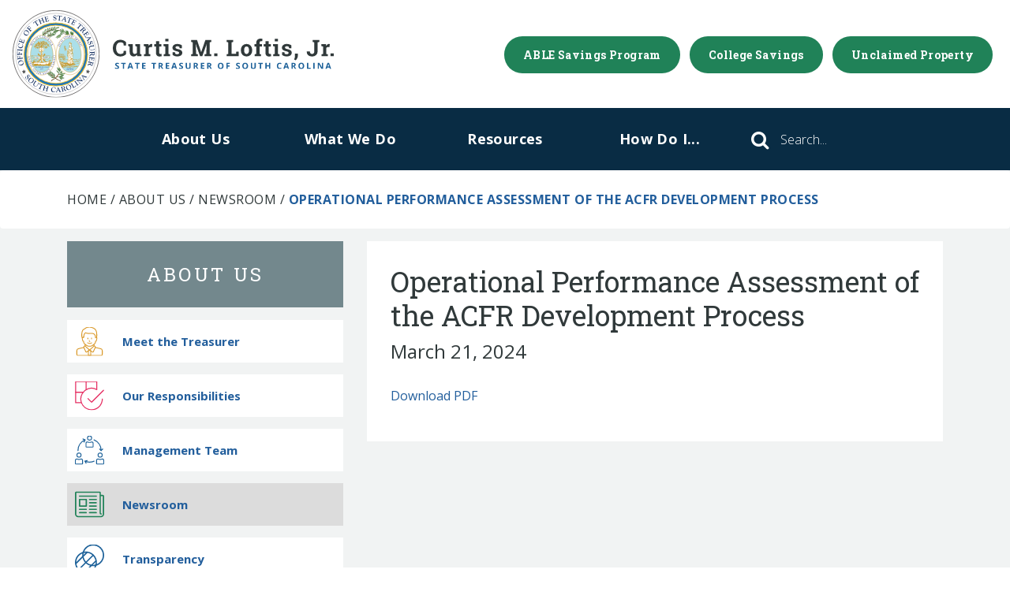

--- FILE ---
content_type: text/html; charset=utf-8
request_url: https://treasurer.sc.gov/about-us/newsroom/operational-performance-assessment-of-the-acfr-development-process/
body_size: 6311
content:
<!doctype html>
<!--[if lt IE 7]>      <html class="no-js lt-ie9 lt-ie8 lt-ie7" lang=""> <![endif]-->
<!--[if IE 7]>         <html class="no-js lt-ie9 lt-ie8" lang=""> <![endif]-->
<!--[if IE 8]>         <html class="no-js lt-ie9" lang=""> <![endif]-->
<!--[if gt IE 8]><!-->
<html class="no-js" lang="en">
<!--<![endif]-->
<head>
	<meta charset="utf-8">
	<meta http-equiv="X-UA-Compatible" content="IE=edge,chrome=1">
	<meta name="viewport" content="width=device-width, initial-scale=1">
	<title>Operational Performance Assessment of the ACFR  Development Process - SC Office of the State Treasurer</title>
		<meta name="description" content="Catch up on the latest news and announcements from Treasurer Loftis and the South Carolina State Treasurer&#x27;s Office.">
	<meta name="og:title" content="Operational Performance Assessment of the ACFR  Development Process - SC Office of the State Treasurer" />
		<meta name="og:description" content="Catch up on the latest news and announcements from Treasurer Loftis and the South Carolina State Treasurer&#x27;s Office.">
	<meta name="facebook-domain-verification" content="ftzmodur4mrb95co0swy6t90jhm31t" />
		<!-- Google Tag Manager -->
		<script>
			(function (w, d, s, l, i) {
				w[l] = w[l] || []; w[l].push({
					'gtm.start':
						new Date().getTime(), event: 'gtm.js'
				}); var f = d.getElementsByTagName(s)[0],
					j = d.createElement(s), dl = l != 'dataLayer' ? '&l=' + l : ''; j.async = true; j.src =
						'https://www.googletagmanager.com/gtm.js?id=' + i + dl; f.parentNode.insertBefore(j, f);
			})(window, document, 'script', 'dataLayer', 'GTM-PTZT2SN');</script>
		<!-- End Google Tag Manager -->
	<link rel="canonical" href="https://treasurer.sc.gov/about-us/newsroom/operational-performance-assessment-of-the-acfr-development-process/" />
	<link rel="stylesheet" href="/css/bootstrap.min.css">
	<link rel="stylesheet" href="/css/font-awesome.min.css">
	<link rel="stylesheet" href="/css/jquery.bxslider.min.css">
	<link rel="stylesheet" href="/css/main.css?v=1.5">
	<script src="/js/vendor/modernizr-2.8.3.min.js"></script>
</head>
<body>
		<!-- Google Tag Manager (noscript) -->
		<noscript>
			<iframe src="https://www.googletagmanager.com/ns.html?id=GTM-PTZT2SN"
							height="0" width="0" style="display:none;visibility:hidden"></iframe>
		</noscript>
		<!-- End Google Tag Manager (noscript) -->
	<!--[if lt IE 8]>
			<p class="browserupgrade">You are using an <strong>outdated</strong> browser. Please <a href="http://browsehappy.com/">upgrade your browser</a> to improve your experience.</p>
	<![endif]-->
	<nav class="navbar navbar-expand top-nav">
		<div class="container-fluid">
			<a class="navbar-brand" href="/">
				<img class="logo" src="/img/seal-01.svg" alt="South Carolina State Treasurer Home">
				<img alt="Curtis M. Loftis, Jr. State Treasurer of South Carolina" src="/img/curtis-loftis.svg">
			</a>
			<ul class="nav navbar-nav navbar-right d-none d-lg-flex">
					<li class="nav-item">
						<a class="nav-button green-button" href="/what-we-do/for-citizens/able-savings-program/">ABLE Savings Program</a>
					</li>
					<li class="nav-item">
						<a class="nav-button green-button" href="/what-we-do/for-citizens/college-savings-programs/">College Savings</a>
					</li>
					<li class="nav-item">
						<a class="nav-button green-button" href="/what-we-do/for-citizens/unclaimed-property-program/">Unclaimed Property</a>
					</li>
			</ul>
		</div>
	</nav>
	<nav class="mobile-nav d-block d-lg-none">
		<div class="container">
			<div class="row">
				<div class="col-8 search">
					<form action="/search/" class="nav-search">
						<div class="input-group md-form form-sm form-1 pl-0">
							<div class="input-group-prepend">
								<button type="submit" class="input-group-text">
									<span class="sr-only">Search SC Office of the State Treasurer</span>
									<i class="fa fa-search" aria-hidden="true"></i>
								</button>
							</div>
							<input name="q" class="form-control" type="text" placeholder="Search..." aria-label="Search">
						</div>
					</form>
				</div>
				<div class="col-4 menu">
					<div class="float-right">
						<i class="fa fa-bars open-menu" aria-hidden="true"></i>
					</div>
				</div>
			</div>
		</div>
	</nav>
	<nav class="primary-nav">
		<div class="container">
			<div class="row d-lg-none mobile-buttons">
				<a class="mobile-button" href="/what-we-do/for-citizens/unclaimed-property-program/">Unclaimed Property</a>
				<a class="mobile-button" href="/what-we-do/for-citizens/college-savings-programs/">College Savings</a>
				<a class="mobile-button" href="/what-we-do/for-citizens/able-savings-program/">ABLE Savings Program</a>
			</div>
			<ul class="row">
					<li class="col-12 col-lg align-self-center">
						<div class="nav-item has-subnav" tabindex="0">
							<p class="subnav-section"><a href="/about-us/">About Us </a> <span class="dropdown d-inline-block d-lg-none"> <i class="fa fa-chevron-down"></i> </span></p>

									<ul class="subnav">
											<li>
												<a href="/about-us/meet-the-treasurer/">Meet the Treasurer</a>
											</li>
											<li>
												<a href="/about-us/our-responsibilities/">Our Responsibilities</a>
											</li>
											<li>
												<a href="/about-us/management-team/">Management Team</a>
											</li>
											<li>
												<a href="/about-us/newsroom/">Newsroom</a>
											</li>
											<li>
												<a href="/about-us/transparency/">Transparency</a>
											</li>
											<li>
												<a href="/about-us/careers/">Careers</a>
											</li>
											<li>
												<a href="/about-us/in-the-news/">In the News</a>
											</li>
											<li>
												<a href="/about-us/contact-us/">Contact Us</a>
											</li>
									</ul>

						</div>
					</li>
					<li class="col-12 col-lg align-self-center">
						<div class="nav-item has-subnav" tabindex="0">
							<p class="subnav-section"><a href="/what-we-do/">What We Do </a> <span class="dropdown d-inline-block d-lg-none"> <i class="fa fa-chevron-down"></i> </span></p>

									<ul class="subnav dark-blue">
											<li class="has-tertiary">
												<a class="subnav-section" href="/what-we-do/for-citizens/">For Citizens</a>
													<ul class="tertiary-nav">
															<li>
																<a href="/what-we-do/for-citizens/unclaimed-property-program/">Unclaimed Property Program</a>
															</li>
															<li>
																<a href="/what-we-do/for-citizens/able-savings-program/">ABLE Savings Program</a>
															</li>
															<li>
																<a href="/what-we-do/for-citizens/college-savings-programs/">College Savings Programs</a>
															</li>
															<li>
																<a href="/what-we-do/for-citizens/financial-empowerment/">Financial Empowerment</a>
															</li>
															<li>
																<a href="/what-we-do/for-citizens/outstanding-state-issued-checks/">Outstanding State Issued Checks</a>
															</li>
													</ul>

											</li>
											<li class="has-tertiary">
												<a class="subnav-section" href="/what-we-do/for-businesses/">For Businesses</a>
													<ul class="tertiary-nav">
															<li>
																<a href="/what-we-do/for-businesses/state-credit-ratings/">State Credit Ratings</a>
															</li>
															<li>
																<a href="/what-we-do/for-businesses/electronic-payment-information/">Electronic Payment Information</a>
															</li>
															<li>
																<a href="/what-we-do/for-businesses/unclaimed-property-reporting/">Unclaimed Property Reporting</a>
															</li>
													</ul>

											</li>
											<li class="has-tertiary">
												<a class="subnav-section" href="/what-we-do/for-governments/">For Governments</a>
													<ul class="tertiary-nav">
															<li>
																<a href="/what-we-do/for-governments/banking/">Banking</a>
															</li>
															<li>
																<a href="/what-we-do/for-governments/bond-and-debt-information/">Bond and Debt Information</a>
															</li>
															<li>
																<a href="/what-we-do/for-governments/court-fines-and-fees/">Court Fines And Fees</a>
															</li>
															<li>
																<a href="/what-we-do/for-governments/digital-assets/">Digital Assets</a>
															</li>
															<li>
																<a href="/what-we-do/for-governments/local-government-investment-pool/">Local Government Investment Pool</a>
															</li>
															<li>
																<a href="/what-we-do/for-governments/unclaimed-property-reporting/">Unclaimed Property Reporting</a>
															</li>
															<li>
																<a href="/what-we-do/for-governments/investment-management/">Investment Management</a>
															</li>
															<li>
																<a href="/what-we-do/for-governments/audit-information/">Audit Information</a>
															</li>
															<li>
																<a href="/what-we-do/for-governments/county-treasurers/">County Treasurers</a>
															</li>
													</ul>

											</li>
									</ul>

						</div>
					</li>
					<li class="col-12 col-lg align-self-center">
						<div class="nav-item has-subnav" tabindex="0">
							<p class="subnav-section"><a href="/resources/">Resources </a> <span class="dropdown d-inline-block d-lg-none"> <i class="fa fa-chevron-down"></i> </span></p>

									<ul class="subnav">
											<li>
												<a href="/resources/common-questions/">Common Questions</a>
											</li>
											<li>
												<a href="/resources/newsletters/">Newsletters</a>
											</li>
											<li>
												<a href="/resources/reports/">Reports</a>
											</li>
											<li>
												<a href="/resources/agency-payments-related-forms/">Agency Payments-Related Forms</a>
											</li>
											<li>
												<a href="/resources/banking-forms-and-policies/">Banking Forms and Policies</a>
											</li>
											<li>
												<a href="/resources/court-fines-forms-and-instructions/">Court Fines Forms and Instructions</a>
											</li>
											<li>
												<a href="/resources/debt-management-forms/">Debt Management Forms</a>
											</li>
											<li>
												<a href="/resources/local-government-investment-forms-and-policies/">Local Government Investment Forms and Policies</a>
											</li>
											<li>
												<a href="/resources/state-agency-resources/">State Agency Resources</a>
											</li>
											<li>
												<a href="/resources/computer-conversion-fund-update/">Computer Conversion Fund Update</a>
											</li>
									</ul>

						</div>
					</li>
				<li class="col-12 col-lg align-self-center">
					<div id="how-do-i" class="nav-item large-subnav" tabindex="0">
						<a class="subnav-open" href="#">How Do I... <span class="dropdown d-inline-block d-lg-none"> <i class="fa fa-chevron-down"></i> </span></a>
						<div class="subnav">
							<div class="container">
								<div class="row">
									<div class="col-12 subnav-controls">
										<button class="subnav-close">
											<span class="sr-only">Close</span>
											<i class="fa fa-close" aria-hidden="true"></i>
										</button>
									</div>
								</div>
								<div class="row">
										<div class="col-lg-4">
												<div class="tertiary-nav">
													<p class="subnav-section">Find General Information</p>
													<div class="tertiary-list">
															<a href="/what-we-do/for-citizens/able-savings-program/">
																ABLE Savings Program
															</a>
															<a href="/what-we-do/for-governments/court-fines-and-fees/">
																Court Fines
															</a>
															<a href="/about-us/transparency/earmark-transparency/">
																Earmark Transparency
															</a>
															<a href="/what-we-do/for-businesses/electronic-payment-information/">
																Electronic Payment Vendor Database
															</a>
															<a href="/about-us/careers/">
																Employment
															</a>
															<a href="/what-we-do/for-citizens/financial-empowerment/">
																Financial Literacy Resources
															</a>
															<a href="/about-us/transparency/foia-requests/">
																Freedom of Information Act
															</a>
															<a href="/what-we-do/for-governments/bond-and-debt-information/">
																Mini Bonds Redemption
															</a>
															<a href="/resources/newsletters/" target="">
																Newsletters
															</a>
															<a href="/about-us/newsroom/">
																News Releases
															</a>
															<a href="/what-we-do/for-citizens/outstanding-state-issued-checks/">
																Outstanding State Issued Checks
															</a>
															<a href="/what-we-do/for-citizens/college-savings-programs/">
																Saving for College
															</a>
															<a href="/what-we-do/for-businesses/state-credit-ratings/">
																State Credit Ratings
															</a>
															<a href="/about-us/transparency/">
																Transparency
															</a>
															<a href="/what-we-do/for-businesses/unclaimed-property-reporting/">
																Unclaimed Property Reporting
															</a>
															<a href="/what-we-do/for-citizens/unclaimed-property-program/">
																Unclaimed Property Search
															</a>
															<a href="/media/yf5kef2b/2025-lgip-holiday-schedule.pdf" target="_blank">
																2025 LGIP Holiday Schedule
															</a>
													</div>
												</div>
										</div>
										<div class="col-lg-4">
												<div class="tertiary-nav">
													<p class="subnav-section">Report</p>
													<div class="tertiary-list">
															<a href="https://oig.sc.gov/file-complaint" target="_blank">
																Fraud, Waste or Abuse
&nbsp;<i class="fa fa-external-link" aria-hidden="true"></i>															</a>
															<a href="/what-we-do/for-businesses/unclaimed-property-reporting/" target="">
																Unclaimed Property
															</a>
													</div>
												</div>
													<br />
												<div class="tertiary-nav">
													<p class="subnav-section">Sign-up</p>
													<div class="tertiary-list">
															<a href="https://futurescholar.com/enroll/" target="_blank">
																Future Scholar 529 Plan
&nbsp;<i class="fa fa-external-link" aria-hidden="true"></i>															</a>
															<a href="/what-we-do/for-governments/local-government-investment-pool/">
																Local Government Investment Pool
															</a>
															<a href="https://palmettoable.com/" target="_blank">
																Palmetto ABLE Savings Program
&nbsp;<i class="fa fa-external-link" aria-hidden="true"></i>															</a>
															<a href="/what-we-do/for-businesses/electronic-payment-information/">
																Vendor Direct Deposit
															</a>
													</div>
												</div>
										</div>
										<div class="col-lg-4">
												<div class="tertiary-nav">
													<p class="subnav-section">Related Links</p>
													<div class="tertiary-list">
															<a href="https://sc.gov/" target="_blank">
																SC.Gov
&nbsp;<i class="fa fa-external-link" aria-hidden="true"></i>															</a>
															<a href="http://www.sceis.sc.gov/" target="_blank">
																South Carolina Enterprise Information System (SCEIS)
&nbsp;<i class="fa fa-external-link" aria-hidden="true"></i>															</a>
															<a href="https://www.scstatehouse.gov/" target="_blank">
																South Carolina General Assembly
&nbsp;<i class="fa fa-external-link" aria-hidden="true"></i>															</a>
															<a href="https://bofi.sc.gov/" target="_blank">
																South Carolina Board of Financial Institutions
&nbsp;<i class="fa fa-external-link" aria-hidden="true"></i>															</a>
															<a href="https://dor.sc.gov/" target="_blank">
																South Carolina Department of Revenue
&nbsp;<i class="fa fa-external-link" aria-hidden="true"></i>															</a>
															<a href="https://www.sccommerce.com/" target="_blank">
																South Carolina Department of Commerce
&nbsp;<i class="fa fa-external-link" aria-hidden="true"></i>															</a>
															<a href="http://www.sccounties.org/" target="_blank">
																South Carolina Association of Counties
&nbsp;<i class="fa fa-external-link" aria-hidden="true"></i>															</a>
															<a href="http://www.scatt.org/" target="_blank">
																South Carolina Association of Auditors, Treasurers and Tax Collectors (SCATT)
&nbsp;<i class="fa fa-external-link" aria-hidden="true"></i>															</a>
															<a href="http://www.masc.sc/" target="_blank">
																Municipal Association of South Carolina
&nbsp;<i class="fa fa-external-link" aria-hidden="true"></i>															</a>
															<a href="https://home.treasury.gov/" target="_blank">
																United States Department of the Treasury
&nbsp;<i class="fa fa-external-link" aria-hidden="true"></i>															</a>
															<a href="https://nast.org/" target="_blank">
																National Association of State Treasurers
&nbsp;<i class="fa fa-external-link" aria-hidden="true"></i>															</a>
															<a href="https://www.nasact.org/" target="_blank">
																National Association of State Auditors, Comptrollers &amp; Treasurers
&nbsp;<i class="fa fa-external-link" aria-hidden="true"></i>															</a>
															<a href="https://www.unclaimed.org/" target="_blank">
																National Association of Unclaimed Property Administrators
&nbsp;<i class="fa fa-external-link" aria-hidden="true"></i>															</a>
															<a href="https://sfof.com/" target="_blank">
																State Financial Officers Foundation
&nbsp;<i class="fa fa-external-link" aria-hidden="true"></i>															</a>
													</div>
												</div>
										</div>
								</div>
							</div>
						</div>
					</div>
				</li>
				<li class="col-12 d-none d-lg-inline-flex col-lg align-self-center">
					<div class="nav-item">
						<form action="/search/" class="nav-search">
							<div class="input-group md-form form-sm form-1 pl-0">
								<div class="input-group-prepend">
									<button type="submit" class="input-group-text">
										<span class="sr-only">Search</span>
										<i class="fa fa-search" aria-hidden="true"></i>
									</button>
								</div>
								<input name="q" class="form-control" type="text" placeholder="Search..." aria-label="Search">
							</div>
						</form>
					</div>
				</li>
			</ul>
		</div>
	</nav>
	<div class="content subpage">
  <div class="breadcrumb">
  <div class="container">
      <a href="/">Home</a> /      <a href="/about-us/">About Us</a> /      <a href="/about-us/newsroom/">Newsroom</a> /    <span>Operational Performance Assessment of the ACFR  Development Process</span>
  </div>
</div>

  <div class="sidebar-page">
    <div class="container">
      <div class="row">
        <div class="col-md-8 order-md-2">
          <div class="main-content news-article">
            <div class="article-header">
              <h1>Operational Performance Assessment of the ACFR  Development Process</h1>
              <h3 class="article-date">March 21, 2024</h3>
            </div>
<p><a rel="noopener" href="/media/hash41he/final-m-j-acfr-development-assessment-report-3-20-24.pdf" target="_blank" title="Final M J ACFR Development Assessment Report 3 20 24">Download PDF</a></p>
          </div>
        </div>
        <!-- End Main Content -->

        <div class="col-md-4 order-md-1">
            <div class="sidebar">
    <p class="sidebar-title text-center">
      About Us
    </p>
      <a class="sidebar-link" href="/about-us/meet-the-treasurer/">
        <img alt="" src="/img/icons/nav/meet-the-treasurer.svg">
      Meet the Treasurer
      </a>
      <a class="sidebar-link" href="/about-us/our-responsibilities/">
        <img alt="" src="/img/icons/nav/responsibilities.svg">
      Our Responsibilities
      </a>
      <a class="sidebar-link" href="/about-us/management-team/">
        <img alt="" src="/img/icons/nav/team.svg">
      Management Team
      </a>
      <a class="sidebar-link active" href="/about-us/newsroom/">
        <img alt="" src="/img/icons/nav/news.svg">
      Newsroom
      </a>
      <a class="sidebar-link" href="/about-us/transparency/">
        <img alt="" src="/img/icons/nav/transparency.svg">
      Transparency
      </a>
      <a class="sidebar-link" href="/about-us/careers/">
        <img alt="" src="/img/icons/nav/briefcase.svg">
      Careers
      </a>
      <a class="sidebar-link" href="/about-us/in-the-news/">
        <img alt="" src="/img/icons/nav/camera.svg">
      In the News
      </a>
      <a class="sidebar-link" href="/about-us/contact-us/">
        <img alt="" src="/img/icons/nav/contact.svg">
      Contact Us
      </a>
  </div>


<div class="secondary-sidebar">
  <p class="secondary-sidebar-title">
    Media Package
  </p>
  <hr>
    <a class="sidebar-link" href="/media/3b1hpow3/state-treasurer-curtis-loftis-official-headshot-2025.jpg" target=""><img alt="" src="/img/icons/img.png">Treasurer Loftis&#x27; Headshot</a>
    <a class="sidebar-link" href="/media/81536/office-of-state-treasurer-seal.png" target=""><img alt="" src="/img/icons/img.png">Office Of State Treasurer Seal</a>
    <a class="sidebar-link" href="/media/kgrpz243/treasurer-bio-august-2024.pdf" target=""><img alt="" src="/img/icons/pdf.png">Treasurer Loftis&#x27; Bio 2024</a>
    <a class="sidebar-link" href="/about-us/management-team/edward-b-frazier/"><img alt="" src="/img/icons/img.png">Media Inquiries</a>
</div>        </div>
        <!-- End Sidebar -->

      </div>
    </div>
  </div>

</div>

	<footer>
		<div class="container-fluid">
			<div class="row">
				<div class="col-md-5 col-lg-2 align-self-center">
					<img class="footer-seal" src="/img/seal-minimal.svg" alt="">
				</div>
				<div class="col-md-7 col-lg-3 email-form">
					<p class="footer-section">Stay Informed</p>
					<form action="https://treasurer.us9.list-manage.com/subscribe/post?u=31f519c144d5be2ac86a070f8&amp;id=64df7cb726" method="post" id="mc-embedded-subscribe-form" name="mc-embedded-subscribe-form" target="_blank">
						<label for="mce-EMAIL" class="sr-only"></label>
						<input class="form-control" type="email" name="EMAIL" id="mce-EMAIL" placeholder="Enter your email address" required>
						<div style="position: absolute; left: -5000px;"><label class="sr-only" for="dnf">Leave this field empty</label><input id="dnf" type="text" name="b_31f519c144d5be2ac86a070f8_64df7cb726" tabindex="-1" value=""></div>
						<button class="submit" type="submit">Submit</button>
					</form>
					<a href="https://www.facebook.com/SCStateTreasurer/" target="_blank"> <span class="sr-only">SC Treasurer Facebook</span> <i class="fa fa-facebook" aria-hidden="true"></i> </a>
					<a href="https://www.instagram.com/scstatetreasurer/" target="_blank"> <span class="sr-only">SC Treasurer Instagram</span> <i class="fa fa-instagram" aria-hidden="true"></i> </a>
					<a href="https://twitter.com/treasurerloftis" target="_blank">  <span class="sr-only">SC Treasurer Twitter</span><i class="fa fa-twitter" aria-hidden="true"></i> </a>
					<a href="https://www.linkedin.com/company/south-carolina-state-treasurer's-office" target="_blank"> <span class="sr-only">SC Treasurer LinkedIn</span> <i class="fa fa-linkedin" aria-hidden="true"></i> </a>
					<a href="https://www.youtube.com/user/treasurerloftis" target="_blank"> <span class="sr-only">SC Treasurer YouTube</span> <i class="fa fa-youtube" aria-hidden="true"></i> </a>
				</div>
				<div class="col-sm-6 col-md-5 col-lg-3 contact">
					<p class="footer-section"><a href="/about-us/contact-us/">Contact Us <img src="/img/arrow-right.svg" alt=""></a></p>
					<p>
						1200 Senate Street - Suite 214<br />
						Wade Hampton Building<br />
						Columbia, SC 29201<br /><br />
						Phone: 803.734.2101
					</p>
				</div>
				<div class="col-sm-6 col-md-7 col-lg-4">
						<p class="footer-section">Quick Links</p>
						<div class="row quick-links">
								<div class="col-md-6">
									<ul>
											<li><a href="/about-us/meet-the-treasurer/">Meet the Treasurer</a></li>
											<li><a href="/about-us/newsroom/">Newsroom</a></li>
											<li><a href="/about-us/careers/">Careers</a></li>
											<li><a href="/what-we-do/for-citizens/unclaimed-property-program/">Unclaimed Property</a></li>
											<li><a href="/what-we-do/for-citizens/college-savings-programs/">College Savings Programs</a></li>
											<li><a href="/what-we-do/for-citizens/outstanding-state-issued-checks/">Outstanding State Issued Checks</a></li>
									</ul>
								</div>
								<div class="col-md-6">
									<ul>
											<li><a href="/resources/common-questions/">Common Questions</a></li>
											<li><a href="/about-us/transparency/foia-requests/">FOIA Requests</a></li>
											<li><a href="/what-we-do/for-citizens/able-savings-program/">ABLE Savings Program</a></li>
											<li><a href="https://cg.sc.gov/fiscal-transparency/bank-account-transparency-and-accountability" target="_blank">Bank Account Transparency and Accountability</a></li>
											<li><a href="/what-we-do/for-governments/digital-assets/">Digital Assets</a></li>
											<li><a href="/about-us/transparency/earmark-transparency/">Earmark Transparency</a></li>
									</ul>
								</div>
						</div>
				</div>
			</div>
		</div>
		<div class="expand-menu">
			<div class="container">
				<div class="row">
					<div class="col-md-10 offset-md-1">
						<h3>State Treasurer's Office</h3>
						<hr>
					</div>
				</div>
				<div class="row">
					<div class="col-md-6 offset-md-1 align-self-center">
						<div class="row">
								<div class="col-md-6">
										<ul>
												<li><a href="/about-us/our-responsibilities/">About the Office</a></li>
												<li><a href="/about-us/meet-the-treasurer/">Meet the Treasurer</a></li>
												<li><a href="/about-us/newsroom/">Newsroom</a></li>
												<li><a href="/about-us/careers/">Careers</a></li>
												<li><a href="/about-us/transparency/foia-requests/">FOIA Requests</a></li>
										</ul>
										<ul>
												<li><a href="/what-we-do/for-citizens/able-savings-program/">ABLE Savings Program</a></li>
												<li><a href="/what-we-do/for-citizens/college-savings-programs/">College Savings Plans</a></li>
												<li><a href="/what-we-do/for-citizens/unclaimed-property-program/">Unclaimed Property</a></li>
												<li><a href="/what-we-do/for-citizens/financial-empowerment/">Financial Literacy</a></li>
												<li><a href="/what-we-do/for-citizens/outstanding-state-issued-checks/">Outstanding Checks Database</a></li>
										</ul>
								</div>
								<div class="col-md-6">
										<ul>
												<li><a href="/what-we-do/for-governments/local-government-investment-pool/">Local Government Investment Pool</a></li>
												<li><a href="/what-we-do/for-governments/investment-management/">SC&#x2019;s Investments</a></li>
												<li><a href="/what-we-do/for-governments/banking/">Banking Information</a></li>
												<li><a href="/what-we-do/for-governments/bond-and-debt-information/">Bond &amp; Debt Information</a></li>
												<li><a href="/what-we-do/for-businesses/state-credit-ratings/">State Credit Ratings</a></li>
										</ul>
										<ul>
												<li><a href="/what-we-do/for-governments/audit-information/">Audit Information</a></li>
												<li><a href="/what-we-do/for-governments/court-fines-and-fees/">Court Fines Information</a></li>
												<li><a href="/what-we-do/for-businesses/electronic-payment-information/">Electronic Payment Information</a></li>
												<li><a href="/resources/common-questions/">Common Questions</a></li>
										</ul>
								</div>
						</div>
					</div>
					<div class="col-md-4 align-self-center">
						<div class="d-none d-md-block">
							<img alt="" src="/img/seal-minimal.svg">
						</div>
					</div>
				</div>
				<div class="row copyright">
					<div class="col-md-10 offset-md-1">
						<hr>
						<p>&copy; 2026 South Carolina Office of State Treasurer</p>
						<p>
								<a href="/policies/">Policies</a>
									<span>|</span>
								<a href="/accessibility/">Accessibility</a>
						</p>
					</div>
				</div>
			</div>
		</div>
		<div class="menu-expander">
			<i class="fa fa-plus expander" aria-hidden="true"></i>
		</div>
	</footer>
	<script src="//ajax.googleapis.com/ajax/libs/jquery/3.6.0/jquery.min.js"></script>
	<script>window.jQuery || document.write('<script src="/js/vendor/jquery-3.6.0.min.js"><\/script>')</script>
	<script src="/js/vendor/bootstrap.min.js"></script>
	<script src="/js/vendor/jquery.bxslider.min.js"></script>
	<script src="/js/main.js?v=1.4"></script>
		<script>
				(function (i, s, o, g, r, a, m) {
					i['GoogleAnalyticsObject'] = r; i[r] = i[r] || function () {
						(i[r].q = i[r].q || []).push(arguments)
					}, i[r].l = 1 * new Date(); a = s.createElement(o),
						m = s.getElementsByTagName(o)[0]; a.async = 1; a.src = g; m.parentNode.insertBefore(a, m)
				})(window, document, 'script', 'https://www.google-analytics.com/analytics.js', 'ga');

			ga('create', 'UA-76535099-1', 'auto');
			ga('send', 'pageview');
		</script>
</body>
</html>

--- FILE ---
content_type: text/css
request_url: https://treasurer.sc.gov/css/main.css?v=1.5
body_size: 6252
content:
@import url("https://fonts.googleapis.com/css?family=Open+Sans:300,400,600,700,800|Roboto+Slab:300,400,700");
.green-button {
  background: #208258;
  color: white;
}
.green-button:hover {
  text-decoration: none;
  background: #185d3f;
}

.red-button {
  background: #8a1043;
  color: white;
}
.red-button:hover {
  background: #690b32;
}

.blue-button {
  background: #225e9c;
  color: white;
}
.blue-button:hover {
  background: #1b4773;
}

.yellow-button {
  background: #d99828;
  color: white;
}
.yellow-button:hover, .yellow-button:active, .yellow-button:focus {
  background: rgb(175.0592885375, 122.1343873518, 30.9407114625);
}

body {
  display: flex;
  min-height: 100vh;
  flex-direction: column;
  font-family: Open Sans;
  color: #30393a;
  overflow-x: hidden;
}

img {
  max-width: 100%;
}

a:hover {
  text-decoration: none;
}

.content {
  flex: 1 0 auto;
}

footer {
  flex-shrink: 0;
  position: relative;
}

.arrow-button {
  padding: 13px 54px 13px 28px;
  border-radius: 50px;
  display: inline-block;
  margin-top: 20px;
  font-family: "Roboto Slab";
  font-weight: 600;
  letter-spacing: 0.6px;
  position: relative;
}
.arrow-button:before {
  background: url("../img/arrow-right.svg") no-repeat;
  height: 15px;
  width: 20px;
  content: "";
  position: absolute;
  margin-left: 10px;
  right: 20px;
  top: 18px;
}
.arrow-button:hover {
  color: white;
  text-decoration: none;
}

.navbar .container-fluid {
  max-width: 1380px;
}
.navbar .navbar-brand img {
  width: 280px;
}
.navbar .navbar-brand .logo {
  width: 110px;
  margin-right: 12px;
}
.navbar .nav-item {
  padding: 6px;
}
.navbar .nav-item .nav-button {
  color: white;
  padding: 14px 24px;
  border-radius: 50px;
  font-family: Roboto Slab, serif;
  font-weight: 600;
  letter-spacing: 0.4px;
  font-size: 14px;
}

@media screen and (max-width: 991px) {
  .primary-nav {
    color: white;
    background: #092c44;
    font-weight: 700;
    max-height: 0px;
    overflow: hidden;
    transition: max-height 0.5s cubic-bezier(0, 1, 0, 1);
  }
  .primary-nav a {
    font-size: 17px;
  }
  .primary-nav.open {
    max-height: 9999px;
    transition: max-height 1s ease-in-out;
  }
  .primary-nav .mobile-buttons {
    display: block;
    border-top: 1px solid white;
    border-bottom: 1px solid white;
    padding: 15px 15px 15px 15px !important;
    margin-left: 0px;
    margin-right: 0px;
  }
  .primary-nav .mobile-buttons .mobile-button {
    font-family: "Roboto Slab";
    display: block;
    width: 100%;
    max-width: 320px;
    background: white;
    color: #092c44;
    text-align: center;
    margin: 7px auto;
    padding: 10px;
  }
  .primary-nav .nav-item {
    padding: 20px;
  }
  .primary-nav .nav-item:focus, .primary-nav .nav-item:focus-within {
    outline: none;
  }
  .primary-nav .nav-item .dropdown {
    float: right;
    line-height: 20px;
    font-size: 21px;
  }
  .primary-nav p.subnav-section {
    margin-bottom: 0px;
  }
  .primary-nav .container {
    max-width: 100%;
  }
  .primary-nav .container > .row {
    padding-left: 0px;
  }
  .primary-nav .container > .row > li {
    border-bottom: 1px solid white;
  }
  .primary-nav a {
    color: white;
  }
  .primary-nav .subnav {
    max-height: 0px;
    overflow: hidden;
  }
  .primary-nav .subnav.active {
    max-height: 9999px;
    padding-left: 10px;
  }
  .primary-nav .subnav.active .subnav-section {
    font-size: 17px;
    margin-top: 20px;
  }
  .primary-nav .subnav.active .tertiary-nav a {
    display: block;
    font-size: 16px;
    margin-top: 10px;
  }
  .primary-nav .subnav.active .tertiary-nav .subnav-section {
    color: #d99828;
  }
  .primary-nav .subnav.active .container {
    padding-left: 0px;
    padding-right: 0px;
  }
  .primary-nav .subnav.active li a {
    font-size: 16px;
  }
  .has-tertiary {
    margin-top: 15px;
  }
  .large-subnav .subnav-close {
    display: none;
  }
}
@media screen and (min-width: 992px) {
  .primary-nav {
    text-align: center;
    background: #092c44;
    color: white;
    padding: 0px 0;
    position: relative;
  }
  .primary-nav .container {
    max-width: 980px;
  }
  .primary-nav .container * {
    position: static;
  }
  .primary-nav ul {
    list-style-type: none;
    padding-left: 0px;
    margin-bottom: 0px;
  }
  .primary-nav ul a {
    color: white;
    font-size: 18px;
    font-weight: 700;
    letter-spacing: 0.4px;
  }
  .primary-nav ul.subnav {
    z-index: 999999;
  }
  .primary-nav ul .nav-item {
    padding: 23px 0px;
  }
  .primary-nav ul .nav-item > a {
    padding: 3px 0px;
    display: inline-block;
  }
  .primary-nav ul .nav-item p.subnav-section {
    margin-bottom: 0px;
  }
  .primary-nav .subnav {
    position: absolute;
    top: -9999999px;
    z-index: 999;
  }
  .primary-nav .large-subnav {
    font-weight: 700;
  }
  .primary-nav .large-subnav .subnav-controls {
    position: relative;
  }
  .primary-nav .large-subnav .subnav-close {
    position: absolute;
    bottom: 10px;
    right: 15px;
    display: block;
    font-size: 24px;
    color: #fff;
    border: none;
    background: none;
    cursor: pointer;
  }
  .primary-nav .large-subnav.active {
    color: #d99828;
    cursor: auto;
  }
  .primary-nav .large-subnav.active .subnav-open {
    color: #d99828;
  }
  .primary-nav .large-subnav.active .subnav {
    top: 100%;
    left: 0;
    background: #092c44;
    text-align: left;
    overflow: visible;
    width: 100%;
    padding: 60px 20px;
    z-index: 99999;
    color: white;
  }
  .primary-nav .large-subnav.active .subnav p {
    font-weight: 800;
    margin-bottom: 5px;
    color: #d99828;
  }
  .primary-nav .large-subnav.active .subnav a {
    display: block;
    font-weight: 300;
    font-size: 15px;
    margin-bottom: 6px;
  }
  .primary-nav .large-subnav.active .subnav a i {
    font-size: 12px;
    display: inline;
  }
  .primary-nav .large-subnav.active .subnav .container {
    max-width: 1120px;
  }
  .primary-nav .has-subnav:hover, .primary-nav .has-subnav:focus {
    position: relative;
    color: #d99828;
  }
  .primary-nav .has-subnav:hover .subnav, .primary-nav .has-subnav:focus .subnav {
    top: 100%;
    background: #225e9c;
    color: white;
    text-align: left;
    overflow: visible;
    min-width: 220px;
  }
  .primary-nav .has-subnav:hover .subnav li, .primary-nav .has-subnav:focus .subnav li {
    padding: 8px 20px;
  }
  .primary-nav .has-subnav:hover .subnav li a, .primary-nav .has-subnav:focus .subnav li a {
    font-weight: 400;
    font-size: 16px;
  }
  .primary-nav .has-subnav:hover .subnav li:First-child, .primary-nav .has-subnav:focus .subnav li:First-child {
    padding-top: 30px;
  }
  .primary-nav .has-subnav:hover .subnav li:last-child, .primary-nav .has-subnav:focus .subnav li:last-child {
    padding-bottom: 30px;
  }
  .primary-nav .has-subnav:hover .subnav.dark-blue, .primary-nav .has-subnav:focus .subnav.dark-blue {
    background: #092c44;
  }
  .primary-nav .has-subnav:hover .subnav.dark-blue > li, .primary-nav .has-subnav:focus .subnav.dark-blue > li {
    padding: 24px 20px;
  }
  .primary-nav .has-subnav:hover li.has-tertiary, .primary-nav .has-subnav:focus li.has-tertiary {
    position: relative;
  }
  .primary-nav .has-subnav:hover li.has-tertiary > a, .primary-nav .has-subnav:focus li.has-tertiary > a {
    font-family: "Roboto Slab";
    font-weight: 600;
  }
  .primary-nav .has-subnav:hover li.has-tertiary .tertiary-nav, .primary-nav .has-subnav:focus li.has-tertiary .tertiary-nav {
    position: absolute;
    top: -999999px;
  }
  .primary-nav .has-subnav:hover li.has-tertiary:hover, .primary-nav .has-subnav:hover li.has-tertiary:focus, .primary-nav .has-subnav:focus li.has-tertiary:hover, .primary-nav .has-subnav:focus li.has-tertiary:focus {
    background: #225e9c;
  }
  .primary-nav .has-subnav:hover li.has-tertiary:hover > a, .primary-nav .has-subnav:hover li.has-tertiary:focus > a, .primary-nav .has-subnav:focus li.has-tertiary:hover > a, .primary-nav .has-subnav:focus li.has-tertiary:focus > a {
    color: #d99828;
  }
  .primary-nav .has-subnav:hover li.has-tertiary:hover .tertiary-nav, .primary-nav .has-subnav:hover li.has-tertiary:focus .tertiary-nav, .primary-nav .has-subnav:focus li.has-tertiary:hover .tertiary-nav, .primary-nav .has-subnav:focus li.has-tertiary:focus .tertiary-nav {
    top: 0;
    left: 100%;
    background: #225e9c;
    min-width: 240px;
  }
  .primary-nav .has-subnav:hover li.has-tertiary:focus-within, .primary-nav .has-subnav:focus li.has-tertiary:focus-within {
    background: #225e9c;
  }
  .primary-nav .has-subnav:hover li.has-tertiary:focus-within > a, .primary-nav .has-subnav:focus li.has-tertiary:focus-within > a {
    color: #d99828;
  }
  .primary-nav .has-subnav:hover li.has-tertiary:focus-within .tertiary-nav, .primary-nav .has-subnav:focus li.has-tertiary:focus-within .tertiary-nav {
    top: 0;
    left: 100%;
    background: #225e9c;
    min-width: 240px;
  }
  .primary-nav .has-subnav:focus-within {
    position: relative;
    color: #d99828;
  }
  .primary-nav .has-subnav:focus-within .subnav {
    top: 100%;
    background: #225e9c;
    color: white;
    text-align: left;
    overflow: visible;
    min-width: 220px;
  }
  .primary-nav .has-subnav:focus-within .subnav li {
    padding: 8px 20px;
  }
  .primary-nav .has-subnav:focus-within .subnav li a {
    font-weight: 400;
    font-size: 16px;
  }
  .primary-nav .has-subnav:focus-within .subnav li:First-child {
    padding-top: 30px;
  }
  .primary-nav .has-subnav:focus-within .subnav li:last-child {
    padding-bottom: 30px;
  }
  .primary-nav .has-subnav:focus-within .subnav.dark-blue {
    background: #092c44;
  }
  .primary-nav .has-subnav:focus-within .subnav.dark-blue > li {
    padding: 24px 20px;
  }
  .primary-nav .has-subnav:focus-within li.has-tertiary {
    position: relative;
  }
  .primary-nav .has-subnav:focus-within li.has-tertiary > a {
    font-family: "Roboto Slab";
    font-weight: 600;
  }
  .primary-nav .has-subnav:focus-within li.has-tertiary .tertiary-nav {
    position: absolute;
    top: -999999px;
  }
  .primary-nav .has-subnav:focus-within li.has-tertiary:hover, .primary-nav .has-subnav:focus-within li.has-tertiary:focus, .primary-nav .has-subnav:focus-within li.has-tertiary:focus-within {
    background: #225e9c;
  }
  .primary-nav .has-subnav:focus-within li.has-tertiary:hover > a, .primary-nav .has-subnav:focus-within li.has-tertiary:focus > a, .primary-nav .has-subnav:focus-within li.has-tertiary:focus-within > a {
    color: #d99828;
  }
  .primary-nav .has-subnav:focus-within li.has-tertiary:hover .tertiary-nav, .primary-nav .has-subnav:focus-within li.has-tertiary:focus .tertiary-nav, .primary-nav .has-subnav:focus-within li.has-tertiary:focus-within .tertiary-nav {
    top: 0;
    left: 100%;
    background: #225e9c;
    min-width: 240px;
  }
}
.nav-search input {
  background: transparent;
  color: white;
  border: 0px;
  font-weight: 500;
  height: auto;
  padding: 0px 12px;
}
.nav-search input::placeholder {
  color: white;
  font-weight: 300;
}
.nav-search button {
  background: transparent;
  border: 0px;
  color: white;
  font-size: 24px;
  padding: 4px;
}

.hero {
  max-width: 1400px;
  margin: 0 auto 60px;
}
.hero .bx-wrapper {
  box-shadow: 0px 0px;
  border: 0px;
  margin-bottom: 0px;
}
.hero .bx-wrapper .bx-pager {
  text-align: left;
  left: 12%;
  bottom: 30px;
}
.hero .bx-wrapper .bx-pager a {
  background: white;
  opacity: 0.6;
  width: 14px;
  height: 14px;
  border-radius: 50%;
}
.hero .bx-wrapper .bx-pager a.active {
  background: white;
  opacity: 1;
}
@media screen and (max-width: 767px) {
  .hero .bx-wrapper {
    background: #225e9c;
  }
}
.hero .bx-viewport {
  max-height: 640px;
}
.hero .hero-slider img {
  width: 100%;
}
.hero .hero-slider .slide {
  max-height: 640px;
  background-color: #092c44;
}
.hero .hero-slider .slide-text {
  position: absolute;
  top: 50%;
  transform: translateY(-50%);
  width: 100%;
}
.hero .hero-slider .slide-text p {
  color: white;
  text-shadow: 1px 1px 3px rgba(0, 0, 0, 0.8);
  font-size: 36px;
  font-weight: 700;
  line-height: 1.2em;
}
.hero .hero-slider .slide-text p.large-text {
  font-size: 48px;
  font-weight: 700;
}
@media screen and (max-width: 767px) {
  .hero {
    margin-bottom: 30px;
  }
}

.home-notice {
  border-top: 1px solid #fff;
}
.home-notice.first {
  border-top: none;
}
.home-notice a {
  display: block;
  color: #fff;
  background: #225e9c;
  font-size: 18px;
  font-weight: 700;
  padding: 10px 20px;
}
.home-notice a .small-arrow {
  height: 12px;
  width: 18px;
  margin-left: 5px;
}
.home-notice a:hover, .home-notice a:focus, .home-notice a:active {
  background: rgb(29.4368421053, 81.3842105263, 135.0631578947);
}
.home-notice a.green-notice {
  background: #208258;
  color: white;
}
.home-notice a.green-notice:hover, .home-notice a.green-notice:focus, .home-notice a.green-notice:active {
  text-decoration: none;
  background: #185d3f;
}
@media screen and (max-width: 767px) {
  .home-notice {
    padding: 0 20px;
    margin: 30px auto 0;
    max-width: 400px;
  }
  .home-notice a {
    padding: 10px 20px;
    border-radius: 10px;
  }
}

.home-news {
  background: #092c44;
  padding: 60px 0px;
}
.home-news h2 {
  color: white;
  font-family: "Roboto Slab";
  margin-bottom: 35px;
}
.home-news .facebook-column {
  margin-bottom: 30px;
}
.home-news .news-story {
  background: white;
  margin-bottom: 20px;
  padding: 14px 20px 48px;
  position: relative;
}
.home-news .news-story h3 {
  font-size: 1.6em;
  font-weight: 700;
  margin-bottom: 16px;
  color: #636e6a;
}
.home-news .news-story .date {
  color: #636e6a;
  font-size: 0.9em;
}
.home-news .news-story .read-more {
  color: white;
  background: #d99828;
  display: block;
  font-weight: 600;
  padding: 8px 20px;
  position: absolute;
  left: 0;
  width: 100%;
  bottom: 0;
}
.home-news .news-story .read-more img {
  width: 20px;
}

.message {
  margin-bottom: 50px;
}
.message img {
  box-shadow: 0px 0px 21px -4px #4a4a4a;
  width: 100%;
  max-width: 400px;
  margin: 0 auto;
  display: block;
}
.message h1 {
  font-family: "Roboto Slab";
  font-size: 22px;
  font-weight: 600;
  margin-bottom: 20px;
}
.message a.rectangle-button {
  font-family: "Roboto Slab";
  display: block;
  text-align: center;
  color: white;
  background: #225e9c;
  width: 100%;
  max-width: 400px;
  margin: 16px auto;
  padding: 12px;
  border-radius: 6px;
}
.message a.rectangle-button:hover {
  color: white;
}
.message .signature {
  box-shadow: 0px 0px;
  display: inline-block;
  width: auto;
}

.section-banner {
  padding: 110px 0px;
  background-size: cover;
  background-position: center;
  max-width: 1400px;
  margin: 40px auto 0px;
  color: white;
  background-color: #092c44;
}
.section-banner h1 {
  font-family: "Roboto Slab";
  font-size: 28px;
  font-weight: 600;
  margin-bottom: 20px;
}
@media screen and (max-width: 767px) {
  .section-banner {
    background: white !important;
    color: #30393a;
    padding: 0px 0px 20px;
  }
  .section-banner img {
    width: 100%;
    margin-bottom: 20px;
  }
}

.section-links {
  margin: 80px auto 60px;
}
.section-links .section-link {
  color: #4e4e4e;
  padding-bottom: 110px;
}
.section-links .section-link .section-icon {
  width: 98px;
  height: auto;
  display: block;
  margin: 0 auto;
}
.section-links .section-link .section-icon.icon2 {
  width: 130px;
}
.section-links .section-link p {
  width: 100%;
  max-width: 239px;
  margin: 0 auto;
}
.section-links .section-link .link-title {
  font-family: "Roboto Slab";
  font-size: 25px;
  font-weight: 600;
  color: #4e4e4e;
  margin-top: 18px;
  margin-bottom: 16px;
  max-width: none;
}
.section-links .learn-more {
  position: absolute;
  bottom: 0;
  width: 100%;
  font-size: 18px;
  font-family: "Roboto Slab";
  font-weight: 600;
  text-align: center;
  display: block;
  width: 100%;
  margin: 20px auto 40px;
  color: #30393a;
}
.section-links .learn-more:hover {
  color: #225e9c;
}
.section-links .small-arrow {
  width: 16px;
  vertical-align: middle;
  margin-left: 10px;
}

.subpage {
  background: #f1f3f3;
}

.breadcrumb {
  background: white;
  text-transform: uppercase;
  padding: 25px 0px;
  letter-spacing: 0.5px;
}
.breadcrumb a {
  color: #30393a;
}
.breadcrumb span {
  font-weight: 700;
  color: #225e9c;
}

.subpage-container {
  padding: 60px 15px;
  background: white;
  margin: 20px auto 60px;
  box-shadow: 0px 6px 20px -15px;
}
.subpage-container .page-intro {
  margin-bottom: 60px;
}
.subpage-container .page-intro h1 {
  font-family: "Roboto Slab";
  font-size: 48px;
  margin-bottom: 20px;
}
.subpage-container .page-intro p {
  font-size: 1.06em;
  line-height: 1.3em;
  margin-bottom: 0px;
}
.subpage-container .page-intro img {
  max-width: 100%;
}

.subpage-section {
  margin-bottom: 40px;
}
.subpage-section .col-md-2 img {
  max-width: 96px;
  margin: 22px 0px;
}
.subpage-section h2 {
  color: #225e9c;
  font-size: 24px;
  font-weight: 600;
}
.subpage-section p {
  font-size: 14px;
  margin-bottom: 6px;
}
.subpage-section a {
  font-family: "Roboto Slab";
  color: #30393a;
  font-weight: 600;
}
.subpage-section a:hover {
  color: #225e9c;
}
.subpage-section a img {
  margin-left: 6px;
}

.search-container h1 {
  font-family: "Roboto Slab";
  font-size: 44px;
  margin-bottom: 30px;
}
.search-container .search-summary {
  font-size: 1.4rem;
}
.search-container .search-result {
  margin-bottom: 20px;
}
.search-container .search-result a {
  font-size: 1.2rem;
  font-weight: 700;
  color: #225e9c;
}
.search-container .search-result a:hover, .search-container .search-result a:active, .search-container .search-result a:focus {
  color: #092c44;
}
@media screen and (max-width: 997px) {
  .search-container h1 {
    font-size: 28px;
  }
}

footer {
  background: #30393a;
  color: white;
  padding: 45px 0px 65px;
  position: relative;
}
footer ul {
  padding-left: 0px;
  list-style-type: none;
}
footer a {
  color: white;
}
footer a:hover {
  color: #bdbdbd;
  text-decoration: None;
}
footer .container-fluid {
  max-width: 1400px;
}
footer > .container .row {
  margin-right: -8px;
  margin-left: -8px;
}
footer > .container .row > [class^=col-], footer > .container .row > [class^=" col-"] {
  padding-left: 8px;
  padding-right: 8px;
}
footer > .container .row img {
  width: 133px;
  display: block;
  margin: 10px auto;
}
footer .footer-seal {
  margin: 0px auto 24px;
  display: block;
  max-width: 220px;
}
footer .contact {
  font-size: 14px;
  margin-bottom: 24px;
}
footer .email-form {
  margin-bottom: 24px;
}
footer .email-form button {
  background: #208258;
  color: white;
  border: 0px;
  border-radius: 33px;
  padding: 9px 25px;
  font-weight: 600;
  margin-top: 12px;
  margin-bottom: 22px;
  -webkit-appearance: none;
  appearance: none;
}
footer .email-form .fa {
  font-size: 27px;
  width: 38px;
  margin-top: 8px;
  text-align: center;
}
footer .quick-links {
  margin-bottom: 24px;
  font-size: 14px;
  line-height: 16px;
}
footer .quick-links ul {
  margin-bottom: 0;
}
footer .quick-links li {
  margin-bottom: 5px;
}
footer .quick-links a {
  display: inline-block;
}
footer .copyright {
  margin-bottom: 60px;
  font-size: 14px;
}
footer .copyright p {
  margin-bottom: 2px;
}
footer .footer-section {
  font-family: "Roboto Slab";
  font-size: 24px;
  font-weight: 600;
}
footer .footer-section img {
  display: inline-block;
  width: 20px;
  margin-left: 5px;
}
footer .expand-menu {
  position: absolute;
  background: #30393a;
  bottom: 0px;
  width: 100%;
  padding: 0;
  height: auto;
  max-height: 0px;
  overflow: hidden;
  transition: max-height 0.8s cubic-bezier(0, 1, 0, 1);
}
footer .expand-menu.expanded {
  border-top: 20px solid #208258;
  border-bottom: 20px solid #208258;
  max-height: 2999px;
  transition: max-height 2s ease-in-out, position 0.5s ease-in-out;
}
footer .expand-menu h3 {
  font-family: "Roboto Slab";
  font-size: 2.5rem;
  margin-top: 30px;
}
footer .expand-menu hr {
  border-top: 2px solid #208258;
}
footer .expand-menu ul {
  padding-left: 0px;
  list-style-type: none;
  margin: 34px 0px;
}
footer .expand-menu li {
  line-height: 1.1em;
  margin-bottom: 6px;
  color: white;
  font-size: 15px;
}
footer .expand-menu img {
  padding: 10px;
  width: 100%;
  max-width: 420px;
  margin: 20px auto;
  display: block;
}
footer .menu-expander {
  position: absolute;
  bottom: 0;
  z-index: 9999;
  padding: 10px;
  background: #208258;
  width: 100%;
}
footer .menu-expander .expander {
  position: absolute;
  top: -43px;
  right: 10%;
  background: #208258;
  padding: 15px 19px 20px;
  font-size: 20px;
  cursor: pointer;
}

.sidebar {
  margin-bottom: 40px;
}
.sidebar .sidebar-title {
  background: #73888d;
  color: white;
  text-transform: uppercase;
  padding: 24px 10px;
  font-family: "Roboto Slab";
  font-size: 24px;
  letter-spacing: 0.14em;
}
.sidebar .subnav {
  margin: 0 0 15px 0;
  padding: 10px 10px 10px 70px;
  background: #fff;
  list-style: none;
}
.sidebar .subnav a {
  font-size: 15px;
  color: #225e9c;
}
.sidebar .subnav a:hover, .sidebar .subnav a:active, .sidebar .subnav a:focus {
  text-decoration: underline;
}
.sidebar .subnav a.active {
  color: #30393a;
  text-decoration: underline;
}

.sidebar-link {
  display: block;
  padding: 16px 8px;
  padding-left: 70px;
  position: relative;
  background: white;
  margin-bottom: 15px;
  font-weight: 700;
  font-size: 15px;
  color: #225e9c;
}
.sidebar-link:hover, .sidebar-link.active {
  background: #dcdcdc;
}
.sidebar-link img {
  width: 37px;
  display: inline-block;
  position: absolute;
  left: 10px;
  top: 50%;
  transform: translateY(-50%);
}
.sidebar-link.has-subnav {
  margin-bottom: 0;
}

.secondary-sidebar {
  background: white;
  padding: 14px 0px;
  margin-top: 60px;
  margin-bottom: 30px;
}
.secondary-sidebar p {
  text-transform: uppercase;
  padding: 14px 10px 18px;
  font-family: "Roboto Slab";
  font-size: 22px;
  letter-spacing: 0.14em;
  text-align: center;
  margin-bottom: 0;
}
.secondary-sidebar hr {
  padding: 0px;
  margin: 0px auto 10px;
  width: 90%;
}
.secondary-sidebar .sidebar-link {
  font-weight: 400;
  margin-bottom: 8px;
}
.secondary-sidebar .sidebar-link img {
  width: 20px;
  left: 22px;
}

.main-content {
  background: white;
  margin-bottom: 30px;
  padding: 30px 30px 30px;
}
.main-content th, .main-content td {
  padding: 4px;
}
.main-content tr {
  border: 1px solid black;
}
.main-content.has-tabs {
  padding: 0px 0px;
}
.main-content a {
  color: #225e9c;
}
.main-content a:hover, .main-content a:active, .main-content a:focus {
  color: #092c44;
}
.main-content .arrow-button {
  padding: 13px 76px 13px 57px;
  font-weight: 400;
  margin-bottom: 20px;
  color: #fff;
}
.main-content .arrow-button:hover, .main-content .arrow-button:active, .main-content .arrow-button:focus {
  color: #fff;
}
.main-content img {
  margin: 0 auto;
  display: block;
  margin-bottom: 30px;
}
.main-content img.left-wrap {
  float: left;
  max-width: 50%;
  margin-left: 0;
  margin-right: 20px;
  margin-bottom: 20px;
}
.main-content img.right-wrap {
  float: right;
  max-width: 50%;
  margin-left: 20px;
  margin-right: 0;
  margin-bottom: 20px;
}
.main-content h1 {
  font-family: "Roboto Slab";
  font-size: 44px;
  margin-bottom: 50px;
}
.main-content h2 {
  font-family: "Roboto Slab";
  font-size: 24px;
  font-weight: 600;
  margin-bottom: 20px;
  margin-top: 30px;
}
.main-content .embed-responsive {
  margin: 30px auto 60px;
}
.main-content .icon-row {
  margin-top: 40px;
}
.main-content .icon-row .icon-row-link {
  font-family: "Roboto Slab";
  margin-top: 20px;
  line-height: 1.1em;
}
.main-content .icon-row .icon-row-link img {
  width: 70px;
}
.main-content .icon-row .icon-row-link span {
  display: block;
  font-size: 16px;
  line-height: 1.4em;
  color: #225e9c;
}
.main-content .icon-row .icon-row-link:hover span {
  font-weight: 600;
}
.main-content.news-article .article-header {
  margin-bottom: 30px;
}
.main-content.news-article .article-header h1 {
  font-size: 36px;
  margin-bottom: 10px;
}
.main-content.news-article .article-header h3.article-date {
  font-size: 24px;
}
@media screen and (max-width: 997px) {
  .main-content {
    padding: 15px 15px 15px 15px;
  }
  .main-content h1 {
    font-size: 28px;
  }
  .main-content.news-article .article-header {
    margin-bottom: 20px;
  }
  .main-content.news-article .article-header h1 {
    font-size: 28px;
    margin-bottom: 10px;
  }
  .main-content.news-article .article-header h3.article-date {
    font-size: 20px;
  }
}

.news-articles {
  margin-top: 60px;
}
.news-articles .news-item {
  font-size: 18px;
  margin-bottom: 40px;
}
.news-articles .news-item a {
  color: #225e9c;
  font-weight: 700;
}

.pagination-nav {
  margin: 0 auto;
}
.pagination-nav .page-link {
  border: 0px;
  color: #225e9c;
}
.pagination-nav .disabled.page-link {
  background: white;
}
.pagination-nav .disabled.page-link:hover {
  z-index: 0;
}
.pagination-nav .active .page-link {
  background-color: #092c44;
}

.news-cards .card {
  margin-bottom: 25px;
}
.news-cards .card-body {
  padding: 10px;
}
.news-cards .card-body p {
  margin-bottom: 10px;
}
.news-cards .card-body a {
  font-size: 18px;
  font-weight: 700;
  line-height: 1.1em;
}
.news-cards .card-img-top {
  padding: 11px 10px;
  border-bottom: 1px solid #e3e3e3;
  max-width: 90%;
  margin-bottom: 10px;
}
.news-cards .card-img-top img {
  width: auto;
  margin: 0 0;
  max-height: 75px;
}
.news-cards .card-columns {
  column-count: 1;
}
@media screen and (min-width: 992px) {
  .news-cards .card-columns {
    column-count: 2;
  }
}

.accordion {
  margin-top: 50px;
  margin-bottom: 60px;
}
.accordion button {
  font-family: "Roboto Slab";
  font-size: 22px;
  font-weight: 600;
  color: #208258;
  display: block;
  width: 100%;
  text-align: left;
  border-bottom: 1px solid #cdcdcd;
  margin-top: 14px;
  padding: 12px 6px;
  padding-right: 30px;
  position: relative;
}
.accordion button:after {
  display: inline-block;
  font: normal normal normal 14px/1 FontAwesome;
  content: "\f077";
  position: absolute;
  right: 10px;
  top: 50%;
  transform: translateY(-50%);
}
.accordion button:hover {
  color: green;
}
.accordion button.collapsed {
  color: #225e9c;
}
.accordion button.collapsed:after {
  content: "\f078";
}
.accordion .card-body {
  border-bottom: 3px solid #30393a;
  padding: 20px 6px;
}

.contact-card {
  margin-bottom: 20px;
  overflow: hidden;
}
.contact-card p {
  margin-bottom: 0;
}
.contact-card a {
  word-wrap: break-word;
  overflow-wrap: break-word;
  -ms-word-break: break-all;
  word-break: break-all;
  word-break: break-word;
}

.caption-photo {
  margin-bottom: 20px;
}
.caption-photo img {
  margin-bottom: 0px;
}
.caption-photo .caption {
  background: #30393a;
  color: white;
  padding: 10px 16px;
  font-size: 14px;
}
.caption-photo .caption p:last-of-type {
  margin-bottom: 0;
}
.caption-photo.left-wrap {
  float: left;
  max-width: 50%;
  margin-left: 0;
  margin-right: 20px;
  margin-bottom: 20px;
}
.caption-photo.right-wrap {
  float: right;
  max-width: 50%;
  margin-left: 20px;
  margin-right: 0;
  margin-bottom: 20px;
}

.contact-profiles a {
  font-size: 14px;
  color: #225e9c;
  display: block;
}
.contact-profiles a.name {
  color: #30393a;
}
.contact-profiles a.name:hover, .contact-profiles a.name:active, .contact-profiles a.name:focus {
  text-decoration: underline;
}
.contact-profiles .profile {
  margin-bottom: 70px;
}
.contact-profiles .division {
  text-transform: uppercase;
  color: #208258;
  font-weight: 700;
  margin-bottom: 8px;
  font-size: 1.07em;
}
.contact-profiles .name {
  font-size: 22px;
  font-weight: 200;
  margin-bottom: 0px;
}
.contact-profiles .title {
  color: #73888d;
  font-weight: 600;
  font-style: italic;
  margin-bottom: 0px;
}

.circle-profiles {
  margin-top: 60px;
  margin-bottom: 60px;
}
.circle-profiles p {
  margin-bottom: 0px;
}
.circle-profiles img {
  margin-bottom: 0px;
  border-radius: 50%;
}
.circle-profiles a {
  font-size: 14px;
  color: #225e9c;
  display: block;
}
.circle-profiles .name {
  color: #30393a;
  font-family: "Roboto Slab";
  font-weight: 600;
  font-size: 18px;
}
.circle-profiles a.name:hover, .circle-profiles a.name:active, .circle-profiles a.name:focus {
  text-decoration: underline;
}
.circle-profiles .title {
  color: #73888d;
  font-weight: 600;
  font-style: italic;
}
.circle-profiles .profile {
  margin-bottom: 40px;
  margin-top: 10px;
}
@media screen and (min-width: 768px) {
  .circle-profiles .large-profile a {
    font-size: 16px;
  }
  .circle-profiles .large-profile .name {
    font-size: 2.4em;
  }
  .circle-profiles .large-profile .title {
    font-size: 18px;
  }
}
@media screen and (min-width: 992px) {
  .circle-profiles .large-profile .info {
    padding: 20px 30px;
    box-shadow: 1px 3px 14px -3px #bebebe;
    border-left: 8px solid #225e9c;
  }
}

.nav-tabs {
  background: #f1f3f3;
  border-bottom: 0px;
}
.nav-tabs .nav-link {
  border-top-left-radius: 0px;
  border-top-right-radius: 0px;
  background: #dae6ea;
  color: #73888d;
  font-weight: 600;
  padding: 15px 20px;
  position: relative;
}
.nav-tabs .nav-link.active {
  background: #225e9c;
  color: white;
}
.nav-tabs .nav-link.active:before {
  content: "";
  position: absolute;
  width: 0;
  height: 0;
  border-style: solid;
  border-width: 12px 9px 0 9px;
  border-color: #225e9c transparent transparent transparent;
  top: 100%;
  left: 50%;
  transform: translateX(-50%);
}

.tab-content {
  padding: 60px 30px 30px;
}

.photo-slider > .slide-container article {
  display: none;
}
.photo-slider > .slide-container article:first-child {
  display: block;
}
.photo-slider article img {
  margin-bottom: 0;
}

@media screen and (max-width: 1199px) {
  .navbar .navbar-brand .logo {
    width: 92px;
    margin-right: 6px;
  }
  .navbar .navbar-brand img {
    width: 223px;
  }
}
@media screen and (max-width: 992px) {
  .navbar-brand {
    margin-right: 0px;
    width: 100%;
    text-align: center;
  }
  .mobile-nav {
    background: #092c44;
    color: white;
  }
  .mobile-nav .search, .mobile-nav .menu {
    padding: 20px;
  }
  .mobile-nav .menu {
    padding-right: 20px;
  }
  .mobile-nav .search {
    padding-left: 20px;
  }
  .mobile-nav i {
    font-size: 24px;
  }
}
@media screen and (max-width: 767px) {
  body {
    font-size: 14px;
  }
  .hero .hero-slider .slide-text {
    position: static;
    transform: translateY(0);
    background: #225e9c;
    padding: 20px;
  }
  .hero .hero-slider .slide-text p {
    font-size: 24px;
    margin-bottom: 8px;
    text-shadow: 0px 0px;
  }
  .hero .hero-slider .slide-text p.large-text {
    font-size: 24px;
  }
  .hero .hero-slider .slide-text p br {
    display: none;
  }
  .hero .hero-slider .slide-text .arrow-button {
    background: transparent;
    padding-left: 0px;
    padding-top: 0px;
    margin-top: 8px;
  }
  .hero .hero-slider .slide-text .arrow-button:before {
    height: 12px;
    width: 18px;
    right: 20px;
    top: 5px;
  }
  .hero .bx-wrapper .bx-pager {
    text-align: center;
    left: 0;
    right: 0;
    width: 100%;
    bottom: 8px;
  }
  .hero .bx-wrapper .bx-pager a {
    width: 7px;
    height: 7px;
    background: #e4e4e4;
  }
  .hero .bx-wrapper .bx-pager a.active {
    background: white;
  }
  .section-banner {
    text-align: center;
  }
  .section-banner p {
    text-align: left;
  }
  .section-links .section-link {
    padding-bottom: 90px;
    margin-bottom: 30px;
  }
  .section-links a {
    margin-top: 0px;
  }
  .section-links .learn-more {
    position: static;
  }
}
@media screen and (max-width: 575px) {
  .navbar .navbar-brand img {
    width: 196px;
  }
  .navbar .navbar-brand .logo {
    width: 54px;
  }
}

--- FILE ---
content_type: image/svg+xml
request_url: https://treasurer.sc.gov/img/curtis-loftis.svg
body_size: 11801
content:
<svg id="Layer_1" data-name="Layer 1" xmlns="http://www.w3.org/2000/svg" viewBox="0 0 311.01 42.65"><defs><style>.cls-1{fill:#30393a;}.cls-2{fill:#1d6199;}</style></defs><title>curtis-loftis</title><path class="cls-1" d="M18.7,9.63H15.31l-.47-3a4.78,4.78,0,0,0-1.69-1.06,6.79,6.79,0,0,0-2.42-.39A5.35,5.35,0,0,0,6.16,7.3a9.22,9.22,0,0,0-1.6,5.62v.8a9.26,9.26,0,0,0,1.6,5.64,5.24,5.24,0,0,0,4.5,2.17,7.47,7.47,0,0,0,2.46-.39,4,4,0,0,0,1.72-1.06l.47-3H18.7v4.5a9.74,9.74,0,0,1-3.5,2.54,11.72,11.72,0,0,1-4.78.94,9.76,9.76,0,0,1-7.5-3.17A11.53,11.53,0,0,1,0,13.72V13A11.62,11.62,0,0,1,2.91,4.81a9.7,9.7,0,0,1,7.51-3.18,11.48,11.48,0,0,1,4.77,1A10.08,10.08,0,0,1,18.7,5.13Z"/><path class="cls-1" d="M34,22.56A5.46,5.46,0,0,1,29.28,25a5.31,5.31,0,0,1-4.19-1.71Q23.57,21.61,23.58,18V11l-1.86-.47V7.8h6.42V18a4.36,4.36,0,0,0,.62,2.65,2.15,2.15,0,0,0,1.83.8,4.49,4.49,0,0,0,1.87-.35,3.22,3.22,0,0,0,1.29-1V11l-2-.47V7.8h6.56V21.5l2,.47V24.7h-6Z"/><path class="cls-1" d="M43.78,22,46,21.5V11l-2.43-.47V7.8h6.68l.2,2.47a5.29,5.29,0,0,1,1.53-2,3.44,3.44,0,0,1,2.17-.74,6.21,6.21,0,0,1,1.42.19l-.48,4.16-1.87-.05a3.21,3.21,0,0,0-1.66.39,2.51,2.51,0,0,0-1,1.11V21.5l2.19.47V24.7H43.78Z"/><path class="cls-1" d="M65.29,3.66V7.8h3V11h-3v8.61A2,2,0,0,0,65.7,21a1.44,1.44,0,0,0,1.09.42c.32,0,.59,0,.82,0s.5-.07.79-.13l.39,3.29a9.39,9.39,0,0,1-1.51.35,10.31,10.31,0,0,1-1.63.12A4.84,4.84,0,0,1,62,23.73a5.66,5.66,0,0,1-1.27-4.1V11H58.26V7.8h2.49V3.66Z"/><path class="cls-1" d="M71.64,22l2.2-.47V11l-2.44-.47V7.8h7V21.5l2.19.47V24.7h-9ZM78.4,3.75H73.84V.33H78.4Z"/><path class="cls-1" d="M97.17,13.61H94.1l-.48-2.11a3.86,3.86,0,0,0-1.18-.62,4.66,4.66,0,0,0-1.57-.25,3.07,3.07,0,0,0-1.91.53,1.64,1.64,0,0,0-.7,1.36,1.53,1.53,0,0,0,.67,1.27,7.14,7.14,0,0,0,2.69.9,10.94,10.94,0,0,1,4.65,1.83,4,4,0,0,1,1.52,3.34,4.44,4.44,0,0,1-2,3.73A8.53,8.53,0,0,1,90.67,25a10.81,10.81,0,0,1-3.59-.57,9.07,9.07,0,0,1-2.9-1.63L84.13,19h3.19l.63,2.2a2.6,2.6,0,0,0,1.11.51,6.28,6.28,0,0,0,1.46.17,3.75,3.75,0,0,0,2.12-.5,1.57,1.57,0,0,0,.73-1.36,1.59,1.59,0,0,0-.74-1.3,7.56,7.56,0,0,0-2.7-1A10.88,10.88,0,0,1,85.42,16a4,4,0,0,1-1.52-3.26,4.73,4.73,0,0,1,1.75-3.67,7.34,7.34,0,0,1,5-1.53,12.6,12.6,0,0,1,3.73.53,7.73,7.73,0,0,1,2.76,1.36Z"/><path class="cls-1" d="M132.08,7.88l-.09,0L125.9,24.7h-3.07L116.77,7.92l-.09,0,.44,10V21.5l2.43.47V24.7h-9.42V22l2.42-.47V5.17l-2.42-.47V2h8.38l5.79,16.77h.1L130.24,2h8.41V4.7l-2.44.47V21.5l2.44.47V24.7h-9.42V22l2.42-.47V17.92Z"/><path class="cls-1" d="M147.24,24.7h-4.55v-4h4.55Z"/><path class="cls-1" d="M160.11,24.7V22l2.42-.47V5.17l-2.42-.47V2h9.42V4.7l-2.43.47v16h6.42l.22-2.86h3.48V24.7Z"/><path class="cls-1" d="M180.25,16.09a9,9,0,0,1,2.12-6.19,8.32,8.32,0,0,1,11.72,0,9.06,9.06,0,0,1,2.12,6.2v.33a9,9,0,0,1-2.12,6.21,8.35,8.35,0,0,1-11.72,0,9,9,0,0,1-2.12-6.21Zm4.56.33a7.26,7.26,0,0,0,.82,3.71,3.12,3.12,0,0,0,5.21,0,7.42,7.42,0,0,0,.82-3.71v-.33a7.25,7.25,0,0,0-.83-3.67A2.79,2.79,0,0,0,188.22,11a2.75,2.75,0,0,0-2.59,1.42,7.25,7.25,0,0,0-.82,3.67Z"/><path class="cls-1" d="M199.72,22l2.2-.47V11h-2.51V7.8h2.51V5.92a5.74,5.74,0,0,1,1.64-4.38A6.47,6.47,0,0,1,208.17,0a7.91,7.91,0,0,1,1.18.09,13.39,13.39,0,0,1,1.32.24l-.39,3.39-.72-.11a6.6,6.6,0,0,0-.83,0,2.21,2.21,0,0,0-1.67.61,2.43,2.43,0,0,0-.58,1.75V7.8h3.36V11h-3.36V21.5l2.21.47V24.7h-9Z"/><path class="cls-1" d="M219.39,3.66V7.8h3V11h-3v8.61A2,2,0,0,0,219.8,21a1.44,1.44,0,0,0,1.09.42c.31,0,.59,0,.82,0s.5-.07.79-.13l.39,3.29a9.5,9.5,0,0,1-1.52.35,10.27,10.27,0,0,1-1.62.12,4.84,4.84,0,0,1-3.63-1.3,5.66,5.66,0,0,1-1.28-4.1V11h-2.48V7.8h2.48V3.66Z"/><path class="cls-1" d="M225.73,22l2.21-.47V11l-2.44-.47V7.8h7V21.5l2.19.47V24.7h-9ZM232.5,3.75h-4.56V.33h4.56Z"/><path class="cls-1" d="M251.26,13.61H248.2l-.48-2.11a4,4,0,0,0-1.18-.62,4.66,4.66,0,0,0-1.57-.25,3.05,3.05,0,0,0-1.91.53,1.64,1.64,0,0,0-.7,1.36,1.53,1.53,0,0,0,.67,1.27,7.14,7.14,0,0,0,2.69.9,10.94,10.94,0,0,1,4.65,1.83,4,4,0,0,1,1.52,3.34,4.47,4.47,0,0,1-2,3.73A8.54,8.54,0,0,1,244.76,25a10.8,10.8,0,0,1-3.58-.57,9.07,9.07,0,0,1-2.9-1.63l-.05-3.8h3.19l.62,2.2a2.6,2.6,0,0,0,1.11.51,6.43,6.43,0,0,0,1.47.17,3.77,3.77,0,0,0,2.12-.5,1.57,1.57,0,0,0,0-2.66,7.56,7.56,0,0,0-2.7-1,10.88,10.88,0,0,1-4.51-1.8A3.92,3.92,0,0,1,238,12.72a4.73,4.73,0,0,1,1.75-3.67,7.33,7.33,0,0,1,5-1.53,12.65,12.65,0,0,1,3.73.53,7.73,7.73,0,0,1,2.76,1.36Z"/><path class="cls-1" d="M260.48,24.09a7.51,7.51,0,0,1-.9,3.38,9.6,9.6,0,0,1-2.19,2.92l-2.25-1.22a10.77,10.77,0,0,0,.93-2.26,9.48,9.48,0,0,0,.33-2.6v-3.4h4.1Z"/><path class="cls-1" d="M290.7,2V4.7l-2.44.47V17.88a6.67,6.67,0,0,1-2.15,5.22A7.8,7.8,0,0,1,280.68,25,8.58,8.58,0,0,1,275,23.3a6.08,6.08,0,0,1-2-5.11l0-.1h4.44a3.46,3.46,0,0,0,.86,2.62,3.18,3.18,0,0,0,2.31.82,2.77,2.77,0,0,0,2.15-1,3.82,3.82,0,0,0,.88-2.67V5.17l-2.44-.47V2h9.43Z"/><path class="cls-1" d="M293.73,22l2.18-.47V11l-2.42-.47V7.8h6.67l.21,2.47a5.19,5.19,0,0,1,1.53-2,3.42,3.42,0,0,1,2.17-.74,5.17,5.17,0,0,1,.76.06,5.93,5.93,0,0,1,.66.13L305,11.83l-1.88-.05a3.17,3.17,0,0,0-1.65.39,2.51,2.51,0,0,0-1,1.11V21.5l2.18.47V24.7h-8.93Z"/><path class="cls-1" d="M311,24.7h-4.55v-4H311Z"/><path class="cls-2" d="M8.75,40.16A2.19,2.19,0,0,1,7.91,42a3.58,3.58,0,0,1-2.32.67,5.53,5.53,0,0,1-2.43-.51V40.45A9.19,9.19,0,0,0,4.63,41a4.17,4.17,0,0,0,1.1.16,1.53,1.53,0,0,0,.92-.23A.78.78,0,0,0,7,40.24a.77.77,0,0,0-.14-.44,1.75,1.75,0,0,0-.42-.38,9.5,9.5,0,0,0-1.11-.58,5.59,5.59,0,0,1-1.18-.71,2.61,2.61,0,0,1-.62-.79A2.45,2.45,0,0,1,4,34.5a3.19,3.19,0,0,1,2.13-.65A5.34,5.34,0,0,1,7.44,34a10.3,10.3,0,0,1,1.27.45l-.59,1.41A7.68,7.68,0,0,0,7,35.47a3.94,3.94,0,0,0-.89-.11,1.18,1.18,0,0,0-.79.24.8.8,0,0,0-.27.63.78.78,0,0,0,.11.41A1.16,1.16,0,0,0,5.5,37a12.47,12.47,0,0,0,1.16.6A4.61,4.61,0,0,1,8.3,38.74,2.25,2.25,0,0,1,8.75,40.16Z"/><path class="cls-2" d="M15.76,42.54H14V35.48H11.62V34h6.47v1.51H15.76Z"/><path class="cls-2" d="M26.81,42.54l-.62-2H23.07l-.62,2h-2l3-8.61h2.22l3,8.61Zm-1-3.57c-.58-1.84-.9-2.89-1-3.13s-.13-.44-.16-.58c-.13.5-.49,1.74-1.1,3.71Z"/><path class="cls-2" d="M35.31,42.54H33.5V35.48H31.17V34h6.47v1.51H35.31Z"/><path class="cls-2" d="M46.05,42.54H41.12V34h4.93v1.49H42.93v1.88h2.9v1.49h-2.9V41h3.12Z"/><path class="cls-2" d="M58.58,42.54H56.76V35.48H54.44V34h6.47v1.51H58.58Z"/><path class="cls-2" d="M66.2,39.25v3.29H64.38V34h2.5a4.28,4.28,0,0,1,2.58.63,2.28,2.28,0,0,1,.84,1.94,2.31,2.31,0,0,1-.41,1.34,2.76,2.76,0,0,1-1.18.92C70,40.73,70.84,42,71.23,42.54h-2l-2-3.29Zm0-1.48h.59a2.17,2.17,0,0,0,1.27-.29,1,1,0,0,0,.41-.9.93.93,0,0,0-.42-.86,2.46,2.46,0,0,0-1.3-.26H66.2Z"/><path class="cls-2" d="M79.4,42.54H74.47V34H79.4v1.49H76.28v1.88h2.9v1.49h-2.9V41H79.4Z"/><path class="cls-2" d="M88.59,42.54l-.62-2H84.85l-.62,2h-2l3-8.61h2.22l3,8.61Zm-1-3.57c-.58-1.84-.9-2.89-1-3.13a5.48,5.48,0,0,1-.16-.58c-.13.5-.5,1.74-1.11,3.71Z"/><path class="cls-2" d="M98.84,40.16A2.21,2.21,0,0,1,98,42a3.6,3.6,0,0,1-2.32.67,5.5,5.5,0,0,1-2.43-.51V40.45a9.19,9.19,0,0,0,1.47.54,4.12,4.12,0,0,0,1.1.16,1.49,1.49,0,0,0,.91-.23.75.75,0,0,0,.32-.68.7.7,0,0,0-.14-.44,1.52,1.52,0,0,0-.41-.38,9.5,9.5,0,0,0-1.11-.58,5.11,5.11,0,0,1-1.18-.71,2.82,2.82,0,0,1-.63-.79,2.33,2.33,0,0,1-.23-1.06,2.22,2.22,0,0,1,.77-1.78,3.15,3.15,0,0,1,2.13-.65,5.26,5.26,0,0,1,1.27.15,9.26,9.26,0,0,1,1.27.45l-.58,1.41a7.74,7.74,0,0,0-1.14-.39,3.85,3.85,0,0,0-.88-.11,1.17,1.17,0,0,0-.79.24.81.81,0,0,0-.28.63.71.71,0,0,0,.12.41,1.16,1.16,0,0,0,.35.35,11.82,11.82,0,0,0,1.15.6,4.66,4.66,0,0,1,1.65,1.15A2.31,2.31,0,0,1,98.84,40.16Z"/><path class="cls-2" d="M109.53,34v5.54a3.15,3.15,0,0,1-.43,1.67,2.76,2.76,0,0,1-1.22,1.09,4.33,4.33,0,0,1-1.9.38,3.67,3.67,0,0,1-2.57-.84,3,3,0,0,1-.91-2.32V34h1.81v5.24a2.2,2.2,0,0,0,.4,1.46,2.06,2.06,0,0,0,2.61,0,2.23,2.23,0,0,0,.4-1.46V34Z"/><path class="cls-2" d="M115.6,39.25v3.29h-1.81V34h2.49a4.31,4.31,0,0,1,2.59.63,2.31,2.31,0,0,1,.83,1.94,2.24,2.24,0,0,1-.41,1.34,2.76,2.76,0,0,1-1.18.92c1.29,1.93,2.13,3.17,2.52,3.74h-2l-2-3.29Zm0-1.48h.59a2.17,2.17,0,0,0,1.27-.29,1,1,0,0,0,.41-.9.93.93,0,0,0-.42-.86,2.46,2.46,0,0,0-1.3-.26h-.55Z"/><path class="cls-2" d="M128.8,42.54h-4.93V34h4.93v1.49h-3.12v1.88h2.9v1.49h-2.9V41h3.12Z"/><path class="cls-2" d="M134.57,39.25v3.29h-1.82V34h2.5a4.3,4.3,0,0,1,2.58.63,2.28,2.28,0,0,1,.84,1.94,2.25,2.25,0,0,1-.42,1.34,2.76,2.76,0,0,1-1.18.92c1.29,1.93,2.13,3.17,2.52,3.74h-2l-2.05-3.29Zm0-1.48h.58a2.15,2.15,0,0,0,1.27-.29,1,1,0,0,0,.41-.9.93.93,0,0,0-.42-.86,2.44,2.44,0,0,0-1.29-.26h-.55Z"/><path class="cls-2" d="M155.88,38.24a4.66,4.66,0,0,1-1,3.27,4.58,4.58,0,0,1-6.05,0,4.68,4.68,0,0,1-1.05-3.28A4.62,4.62,0,0,1,148.78,35a4,4,0,0,1,3-1.13,3.91,3.91,0,0,1,3,1.14A4.7,4.7,0,0,1,155.88,38.24Zm-6.25,0a3.51,3.51,0,0,0,.55,2.16,1.88,1.88,0,0,0,1.63.73c1.44,0,2.17-1,2.17-2.89s-.72-2.89-2.16-2.89a1.91,1.91,0,0,0-1.64.73A3.51,3.51,0,0,0,149.63,38.24Z"/><path class="cls-2" d="M161.61,42.54h-1.79V34h4.91v1.49h-3.12v2.21h2.9v1.48h-2.9Z"/><path class="cls-2" d="M178.9,40.16a2.19,2.19,0,0,1-.84,1.82,3.58,3.58,0,0,1-2.32.67,5.56,5.56,0,0,1-2.43-.51V40.45a9.19,9.19,0,0,0,1.47.54,4.17,4.17,0,0,0,1.1.16,1.53,1.53,0,0,0,.92-.23.78.78,0,0,0,.32-.68.77.77,0,0,0-.14-.44,1.58,1.58,0,0,0-.42-.38,9.5,9.5,0,0,0-1.11-.58,5.24,5.24,0,0,1-1.17-.71,2.5,2.5,0,0,1-.63-.79,2.45,2.45,0,0,1,.53-2.84,3.19,3.19,0,0,1,2.13-.65,5.34,5.34,0,0,1,1.28.15,9.75,9.75,0,0,1,1.27.45l-.59,1.41a7.68,7.68,0,0,0-1.13-.39,3.92,3.92,0,0,0-.88-.11,1.19,1.19,0,0,0-.8.24.8.8,0,0,0-.27.63.78.78,0,0,0,.11.41,1.21,1.21,0,0,0,.36.35,10.66,10.66,0,0,0,1.15.6,4.51,4.51,0,0,1,1.64,1.15A2.25,2.25,0,0,1,178.9,40.16Z"/><path class="cls-2" d="M190.39,38.24a4.61,4.61,0,0,1-1.06,3.27,4.57,4.57,0,0,1-6,0,4.64,4.64,0,0,1-1.06-3.28A4.58,4.58,0,0,1,183.29,35a4,4,0,0,1,3-1.13,3.89,3.89,0,0,1,3,1.14A4.66,4.66,0,0,1,190.39,38.24Zm-6.26,0a3.58,3.58,0,0,0,.55,2.16,1.9,1.9,0,0,0,1.63.73c1.45,0,2.17-1,2.17-2.89s-.72-2.89-2.16-2.89a1.9,1.9,0,0,0-1.63.73A3.51,3.51,0,0,0,184.13,38.24Z"/><path class="cls-2" d="M201.29,34v5.54a3.24,3.24,0,0,1-.42,1.67,2.73,2.73,0,0,1-1.23,1.09,4.3,4.3,0,0,1-1.9.38,3.64,3.64,0,0,1-2.56-.84,3,3,0,0,1-.92-2.32V34h1.81v5.24a2.25,2.25,0,0,0,.4,1.46,1.67,1.67,0,0,0,1.32.46,1.63,1.63,0,0,0,1.29-.47,2.18,2.18,0,0,0,.4-1.46V34Z"/><path class="cls-2" d="M208.86,42.54H207V35.48h-2.33V34h6.47v1.51h-2.32Z"/><path class="cls-2" d="M221.68,42.54h-1.81v-3.7h-3.39v3.7h-1.82V34h1.82v3.36h3.39V34h1.81Z"/><path class="cls-2" d="M234.92,35.36a1.85,1.85,0,0,0-1.59.77,3.62,3.62,0,0,0-.56,2.15c0,1.91.72,2.86,2.15,2.86a6.76,6.76,0,0,0,2.18-.45v1.52a5.9,5.9,0,0,1-2.35.44,3.61,3.61,0,0,1-2.86-1.13,4.81,4.81,0,0,1-1-3.26,5.23,5.23,0,0,1,.49-2.34,3.53,3.53,0,0,1,1.39-1.54,4.12,4.12,0,0,1,2.14-.53,5.81,5.81,0,0,1,2.51.6l-.59,1.48a7.34,7.34,0,0,0-1-.4A2.69,2.69,0,0,0,234.92,35.36Z"/><path class="cls-2" d="M246.33,42.54l-.62-2h-3.12l-.62,2h-2l3-8.61h2.22l3,8.61ZM245.28,39c-.58-1.84-.9-2.89-1-3.13a5.48,5.48,0,0,1-.16-.58c-.13.5-.5,1.74-1.11,3.71Z"/><path class="cls-2" d="M253.34,39.25v3.29h-1.81V34H254a4.31,4.31,0,0,1,2.59.63,2.31,2.31,0,0,1,.83,1.94,2.24,2.24,0,0,1-.41,1.34,2.76,2.76,0,0,1-1.18.92c1.29,1.93,2.13,3.17,2.52,3.74h-2l-2-3.29Zm0-1.48h.59a2.17,2.17,0,0,0,1.27-.29,1,1,0,0,0,.41-.9.93.93,0,0,0-.42-.86,2.46,2.46,0,0,0-1.3-.26h-.55Z"/><path class="cls-2" d="M269.38,38.24a4.66,4.66,0,0,1-1.05,3.27,4.58,4.58,0,0,1-6.05,0,4.68,4.68,0,0,1-1-3.28,4.62,4.62,0,0,1,1-3.27,4,4,0,0,1,3-1.13,3.91,3.91,0,0,1,3,1.14A4.7,4.7,0,0,1,269.38,38.24Zm-6.25,0a3.51,3.51,0,0,0,.55,2.16,1.88,1.88,0,0,0,1.63.73c1.44,0,2.17-1,2.17-2.89s-.72-2.89-2.16-2.89a1.91,1.91,0,0,0-1.64.73A3.51,3.51,0,0,0,263.13,38.24Z"/><path class="cls-2" d="M273.32,42.54V34h1.82V41h3.47v1.5Z"/><path class="cls-2" d="M282.26,42.54V34h1.81v8.57Z"/><path class="cls-2" d="M296,42.54h-2.31L290,36.06h-.06c.08,1.14.11,2,.11,2.44v4h-1.62V34h2.29l3.72,6.42h0c-.06-1.12-.08-1.91-.08-2.37V34H296Z"/><path class="cls-2" d="M305.55,42.54l-.62-2h-3.12l-.62,2h-2l3-8.61h2.22l3,8.61ZM304.5,39c-.58-1.84-.9-2.89-1-3.13a5.48,5.48,0,0,1-.16-.58c-.13.5-.5,1.74-1.11,3.71Z"/></svg>

--- FILE ---
content_type: text/javascript
request_url: https://treasurer.sc.gov/js/main.js?v=1.4
body_size: 721
content:

$(document).ready(function(){
	$('.open-menu').click(function () {
		$(".primary-nav").toggleClass('open');
		$(this).toggleClass('fa-bars').toggleClass('fa-close');
	});

	$('.expander').click(function(){
		$('.expand-menu').toggleClass("expanded");
		$('.expander').toggleClass('fa-plus');
		$('.expander').toggleClass('fa-minus');
		$('footer').toggleClass('no-border');
	});
	

	$('.hero-slider').bxSlider( {
		touchEnabled: false,
		pager: false
  });

  $('.photo-slider .slide-container').bxSlider({
    mode: 'fade',
    captions: true
  });


	$('.nav-item').each(function(){
		var that = this;

		$(this).find('.dropdown').click(function(){
			var subnav = $(that).find(".subnav");

			if( $(subnav).hasClass('active') ) {
				$(this).find('.fa').removeClass('fa-chevron-up').addClass('fa-chevron-down');
				$(subnav).removeClass('active');
			} else {
				$('.dropdown').find('.fa').removeClass('fa-chevron-up').addClass('fa-chevron-down');
				$('.subnav').removeClass('active');
	
				$(this).find('.fa').addClass('fa-chevron-up').removeClass('fa-chevron-down');
				$(subnav).addClass('active');
			}


		    $('body,html').animate({ scrollTop: $(that).offset().top -10 });
		});

		$(this).find('.fa-chevron-up').click(function(){
			
		});
	});


  var $howDoI = $('#how-do-i');

  function openHowDoI() {
    $howDoI.addClass('active');
  }

  function closeHowDoI() {
    $howDoI.removeClass('active');
  }

  $('.subnav-open', $howDoI).click(function (e) {
    e.preventDefault();
    if ($howDoI.hasClass('active')) {
      closeHowDoI();
    }
    else {
      openHowDoI();
    }
  });
  $('.subnav-close', $howDoI).click(closeHowDoI);

  $('.main-content video').on('ended', function () {
    this.load();
  });

  var locationHash = window.location.hash;
  if (locationHash.length) {
    $('div.collapse', locationHash).collapse('show');
  }
});

--- FILE ---
content_type: image/svg+xml
request_url: https://treasurer.sc.gov/img/seal-01.svg
body_size: 191977
content:
<svg id="Layer_1" data-name="Layer 1" xmlns="http://www.w3.org/2000/svg" xmlns:xlink="http://www.w3.org/1999/xlink" viewBox="0 0 528.77 534.71"><defs><clipPath id="clip-path"><rect width="528.77" height="534.71" style="fill:none"/></clipPath></defs><title>seal</title><g style="clip-path:url(#clip-path)"><path d="M35.5,326.44q-1.89-6.63.84-11.82a14,14,0,0,1,9-7,17.67,17.67,0,0,1,12.86.88c3.89,1.85,6.53,5.17,7.89,10q2,6.88-.92,12.17t-9.69,7.21a17.37,17.37,0,0,1-6.09.61,14.26,14.26,0,0,1-10.73-5.66,18.36,18.36,0,0,1-3.21-6.38m2,1.07a8.21,8.21,0,0,0,5.09,5.77c2.58,1,5.78,1,9.57-.13q6.73-1.92,10.08-6.14a9.61,9.61,0,0,0,2-9,8.61,8.61,0,0,0-5.47-6c-2.81-1.09-6.17-1.07-10,0a19.08,19.08,0,0,0-6.22,3.09,13.62,13.62,0,0,0-4.17,4.67,10.11,10.11,0,0,0-.81,7.72" style="fill:#1c3664"/><path d="M40.63,293.49a3,3,0,0,0,1.62-.53,1.49,1.49,0,0,0,.26-1.29l-.13-.83-.33-2.38a3.66,3.66,0,0,0-1-2.37,7.31,7.31,0,0,0-3-1.29q-.53-.14-.57-.42c-.05-.44.11-.68.49-.73l.58,0,.69-.06c.85-.11,1.84-.28,3-.52l4.12-.86c.44-.08.75-.14.95-.16s.5.13.58.53-.13.47-.53.6A5.08,5.08,0,0,0,44.42,285a6.21,6.21,0,0,0-.34,3.7c.28,2.19.58,3.44.91,3.74s1.4.33,3.24.1L50,292.3l2.6-.33a8.15,8.15,0,0,0,4.67-1.76c.66-.65,1-1.81.87-3.49,0-.48.16-.74.52-.78s.63.08.67.4a10.66,10.66,0,0,1,0,1.29c0,.53.12,1.59.32,3.19l.31,2.43a23.65,23.65,0,0,0,.51,2.81,18.66,18.66,0,0,1,.5,2.12c.06.48-.1.74-.49.79s-.52-.14-.71-.53a2.76,2.76,0,0,0-1.75-1.58,10.6,10.6,0,0,0-3.79,0l-18.15,2.32c-1.86.24-3,.71-3.5,1.43A5.12,5.12,0,0,0,32,304c0,.39-.14.6-.47.64s-.68-.16-.75-.66c0-.16,0-.54-.08-1.15,0-.88-.11-1.82-.24-2.8l-.55-3.76-.76-5.76q-.37-3-1-6-.24-1.12-.3-1.68c-.05-.35.31-.59,1.07-.74l1.6-.33,1.66-.44a6.15,6.15,0,0,1,.86-.17q1.82-.24,1.92.6c0,.3-.15.48-.56.53l-.75.1a2.55,2.55,0,0,0-.75.21c-1.86.84-2.58,2.9-2.17,6.15l.34,2.86.14.89a2.51,2.51,0,0,0,.7,1.68,2.24,2.24,0,0,0,1.73.28Z" style="fill:#1c3664"/><path d="M38.69,267.07a3,3,0,0,0,1.67-.35,1.49,1.49,0,0,0,.4-1.25l0-.84-.07-2.41a3.7,3.7,0,0,0-.75-2.46,7.17,7.17,0,0,0-2.81-1.61c-.34-.13-.52-.29-.52-.48,0-.44.18-.67.57-.67a5,5,0,0,1,.57,0c.2,0,.43,0,.69,0,.86,0,1.87-.07,3-.18l4.2-.4c.44,0,.76-.06.95-.06s.49.19.52.59-.17.46-.59.54a5.06,5.06,0,0,0-3.11,1.53,6.1,6.1,0,0,0-.75,3.63c0,2.21.2,3.48.49,3.82s1.36.49,3.21.45l1.78,0,2.62,0a8.1,8.1,0,0,0,4.83-1.23c.73-.57,1.15-1.7,1.26-3.38q.06-.7.6-.72c.41,0,.61.16.62.48s0,.72-.09,1.28-.06,1.6,0,3.21L58,269a22.25,22.25,0,0,0,.21,2.85,18.89,18.89,0,0,1,.25,2.16c0,.48-.18.73-.57.74s-.51-.2-.65-.61a2.74,2.74,0,0,0-1.56-1.76,10.51,10.51,0,0,0-3.77-.41l-18.3.31c-1.87,0-3.08.37-3.63,1a5.19,5.19,0,0,0-1,3.24c0,.38-.2.58-.53.58s-.66-.24-.67-.74c0-.16,0-.54.05-1.15.06-.88.08-1.82.06-2.8l-.13-3.8-.12-5.81q0-3-.36-6.09c-.07-.77-.12-1.33-.12-1.7s.38-.56,1.15-.62l1.63-.16,1.69-.25a8.73,8.73,0,0,1,.87-.08c1.23,0,1.84.25,1.85.81,0,.31-.2.47-.61.48h-.76a2.26,2.26,0,0,0-.77.12c-1.94.64-2.89,2.6-2.83,5.88l0,2.87,0,.91a2.48,2.48,0,0,0,.51,1.75,2.33,2.33,0,0,0,1.69.47Z" style="fill:#1c3664"/><path d="M52.22,241.73l2.23,0a4.27,4.27,0,0,0,2.74-1,4,4,0,0,0,1.17-2.59c.06-.72.32-1.06.78-1s.6.54.51,1.49c0,.41-.13,1-.28,1.75a44.68,44.68,0,0,0-.78,4.61,20.76,20.76,0,0,0-.1,3.49,9.91,9.91,0,0,1,.06,1.61.59.59,0,0,1-.53.57l-.19,0-.46-.69a4,4,0,0,0-1.2-2.24,5.42,5.42,0,0,0-2.71-.78l-2-.21-17.64-1.7a4.63,4.63,0,0,0-3,.43A4,4,0,0,0,29.49,248a6.23,6.23,0,0,1-.49,1.41.6.6,0,0,1-.61.26c-.42,0-.6-.24-.55-.58a10.16,10.16,0,0,1,.29-1.18,13.62,13.62,0,0,0,.43-2.64c.08-.82.13-1.84.15-3.07l0-1.62c0-1.52.08-2.68.16-3.49.05-.48.25-.71.61-.67a.89.89,0,0,1,.53.16.84.84,0,0,1,.15.57,3.21,3.21,0,0,0,.69,2.12,4.81,4.81,0,0,0,2.49.69Z" style="fill:#1c3664"/><path d="M32.49,213.78a14.11,14.11,0,0,1,3.27-6.67l1.13-1.24a1.55,1.55,0,0,0,.43-.72.73.73,0,0,0-.21-.73l-.57-.6a.42.42,0,0,1-.09-.42c.09-.45.61-.57,1.56-.37l1.59.33,2,.42,1.69.19,1,0a7.11,7.11,0,0,1,1.31.14c.55.12.78.39.7.79-.05.23-.26.34-.62.34a9.77,9.77,0,0,0-2.79.65,17.26,17.26,0,0,0-3.13,1.37q-4.91,2.88-5.9,7.48a8.11,8.11,0,0,0,2,7.37A14.47,14.47,0,0,0,44,226.58q7,1.53,12.14-1.74a9.76,9.76,0,0,0,4.6-6.15,11.91,11.91,0,0,0-.05-4.86A11.07,11.07,0,0,0,59,209.42l-1.23-1.74a1,1,0,0,1-.25-.66c.05-.28.24-.38.57-.31.6.13,1.42.91,2.48,2.32a14.41,14.41,0,0,1,2.71,12.14,14,14,0,0,1-6.32,9.43,15,15,0,0,1-11.51,1.66,18,18,0,0,1-6.71-3A15.73,15.73,0,0,1,34,224.06a14.47,14.47,0,0,1-1.47-10.28" style="fill:#1c3664"/><path d="M45.74,188.46l4.53,1.69a7,7,0,0,0,2.57.64c.42-.06.76-.44,1-1.16l.21-.63.32-.92.65-1.76a3.69,3.69,0,0,0-1.09-4l-.84-.86a.73.73,0,0,1-.17-.77c.1-.31.35-.39.74-.24.11,0,.41.17.9.4s.65.29.9.39c.45.16,1.52.49,3.21,1,1.1.32,2,.63,2.84.93l1.08.37a1,1,0,0,1,.37.22.4.4,0,0,1,0,.38c-.1.36-.44.47-1,.35a4.74,4.74,0,0,0-3.15.23,2.79,2.79,0,0,0-1.14,1.07,20.87,20.87,0,0,0-1.23,2.86l-.53,1.4a2.27,2.27,0,0,0-.2,1.47,2,2,0,0,0,1,.94A31.62,31.62,0,0,0,60,193.79l1.87.7a14.71,14.71,0,0,0,4.4,1.12,2.14,2.14,0,0,0,2.46-1.69q3.15-8.4-1-12.92c-.13-.16-.19-.27-.18-.35a.42.42,0,0,1,.28-.33.69.69,0,0,1,.51,0,8.39,8.39,0,0,1,3.57,2.59A5.93,5.93,0,0,1,73.36,186a8.51,8.51,0,0,1-.65,3.89c-.33.88-.76,1.84-1.27,2.87l-1.13,2.32c-.41.85-.9,2-1.46,3.53-.38,1-.88,2.56-1.53,4.67-.17.58-.3,1-.39,1.24a.51.51,0,0,1-.67.36c-.26-.08-.4-.3-.41-.67a4.13,4.13,0,0,0-.37-2,4.43,4.43,0,0,0-1.57-1.36A17.82,17.82,0,0,0,61,199.58l-16.52-6.17A5.23,5.23,0,0,0,41,193a5.77,5.77,0,0,0-2.34,2.7.61.61,0,0,1-.82.33q-.49-.18-.24-.87c0-.09.13-.29.28-.6s.24-.58.4-1l.86-2.06,3-7.81q2.52-6.76,2.93-8.41a2.17,2.17,0,0,1,.08-.3c.15-.4.46-.51.92-.34s.9.29,1.75.52q1.88.51,2.67.81c1.06.39,1.5.86,1.33,1.41-.08.27-.44.28-1.07.05a3.49,3.49,0,0,0-3.57.38,10.1,10.1,0,0,0-2.74,4.5l-1,2.52-.36,1.47c0,.79.53,1.41,1.72,1.85Z" style="fill:#1c3664"/><path d="M70.79,129.06q4-5.59,9.8-6.66a14,14,0,0,1,11.1,2.78A17.74,17.74,0,0,1,99,135.82q1.44,6.3-2.94,12.38Q91.82,154,85.89,155t-11.66-3.13A17.34,17.34,0,0,1,70,147.46a14.18,14.18,0,0,1-2.2-11.92,18.4,18.4,0,0,1,3-6.48m.43,2.27a8.16,8.16,0,0,0-1.37,7.56q1.23,4,6,7.44,5.67,4.09,11.06,4.11a9.6,9.6,0,0,0,8.32-4.05,8.61,8.61,0,0,0,1.3-8q-1.34-4.32-6.25-7.87a19.21,19.21,0,0,0-6.28-3,13.71,13.71,0,0,0-6.25-.38,10.11,10.11,0,0,0-6.56,4.15" style="fill:#1c3664"/><path d="M99.74,112.7a3,3,0,0,0,1.42.94,1.51,1.51,0,0,0,1.17-.6l.57-.62,1.66-1.74a3.75,3.75,0,0,0,1.22-2.27,7.22,7.22,0,0,0-.85-3.13c-.15-.34-.16-.57,0-.71.3-.31.6-.34.87-.07.08.07.2.22.39.43a6.61,6.61,0,0,0,.47.5c.62.6,1.37,1.27,2.26,2l3.25,2.69c.34.29.58.5.71.64s.21.48,0,.78-.45.2-.8,0a5,5,0,0,0-3.28-1.12,6.07,6.07,0,0,0-3.1,2c-1.54,1.59-2.33,2.6-2.36,3s.61,1.3,1.94,2.6l1.29,1.22,1.88,1.83a8.06,8.06,0,0,0,4.28,2.55c.92.12,2-.38,3.28-1.49.36-.3.67-.33.93-.08s.33.55.1.78a10.44,10.44,0,0,1-1,.84c-.41.34-1.18,1.08-2.3,2.23L112,127.7a22.36,22.36,0,0,0-1.87,2.15,17.29,17.29,0,0,1-1.35,1.71c-.34.35-.65.39-.93.11s-.21-.49,0-.88a2.75,2.75,0,0,0,.15-2.36,10.53,10.53,0,0,0-2.37-3L92.47,112.72c-1.34-1.3-2.44-1.91-3.3-1.84a5.14,5.14,0,0,0-3,1.55.52.52,0,0,1-.79,0q-.46-.45.06-1,.16-.18.84-.78c.67-.58,1.35-1.23,2-1.94l2.6-2.77,4-4.18c1.39-1.43,2.74-2.94,4.07-4.55.49-.6.86-1,1.12-1.29s.66-.12,1.24.38l1.27,1,1.37,1a7.55,7.55,0,0,1,.67.56c.87.85,1.12,1.48.73,1.88-.22.22-.47.19-.77-.1l-.54-.53a2.56,2.56,0,0,0-.64-.46c-1.82-.93-3.87-.21-6.16,2.14l-2,2-.61.66a2.49,2.49,0,0,0-.88,1.6,2.22,2.22,0,0,0,.85,1.52Z" style="fill:#1c3664"/><path d="M142,71.31l8.9,14.21c1.34,2.13,2.58,3.45,3.75,4a4.73,4.73,0,0,0,4.17-.55.75.75,0,0,1,1.1.25c.18.3.08.57-.31.81l-.48.27-1.44.83-2.43,1.31a8.54,8.54,0,0,0-.76.45c-.73.45-1.37.88-1.92,1.28l-4,2.83c-.41.33-.69.54-.85.64-.39.24-.68.2-.88-.14a.85.85,0,0,1-.15-.67,1.88,1.88,0,0,1,.63-.62A3.59,3.59,0,0,0,149,93.68a4.84,4.84,0,0,0-.87-3.15l-.57-.87L137,72.89a1.61,1.61,0,0,0-2.53-.49,18.42,18.42,0,0,0-4.77,3.75,3.33,3.33,0,0,0-.73,1.76,14.37,14.37,0,0,0,.73,3.15l.18.62c.19.61.14,1-.15,1.18s-.73.18-.94-.22a12.56,12.56,0,0,1-.74-1.59l-.84-1.76-.83-1.82-.59-1.24a.85.85,0,0,1,.33-1.23,7,7,0,0,1,.66-.36c.51-.27,1.21-.68,2.11-1.24L132.76,71l4.59-2.79q4.4-2.76,9.17-6.09c.63-.43,1-.7,1.23-.82.69-.43,1.23-.37,1.63.19l.94,1.3c.15.2.53.67,1.15,1.41a18,18,0,0,1,1.14,1.52c.26.42.22.73-.12.94s-.64.07-1.05-.34a4.68,4.68,0,0,0-3.1-1.6A6.67,6.67,0,0,0,144.62,66q-2.84,1.78-3.27,2.67c-.28.59,0,1.47.68,2.64" style="fill:#1c3664"/><path d="M180.78,62.94l-9.63,4.11c-1,.41-1.51.79-1.62,1.13a3.83,3.83,0,0,0,.51,2.14l2.17,5.1a7.9,7.9,0,0,0,2.72,3.78,3.83,3.83,0,0,0,3.61,0c.46-.19.77-.11.93.25s-.08.8-.79,1.1c-.24.1-.74.27-1.49.49a40.8,40.8,0,0,0-4.53,1.59,35.86,35.86,0,0,0-3.26,1.65c-.79.45-1.29.72-1.51.81a.64.64,0,0,1-.94-.41.52.52,0,0,1,.29-.71,2.89,2.89,0,0,0,1.45-2.12,7.14,7.14,0,0,0-.76-3.43l-.45-1.11L160.21,60.2a3.07,3.07,0,0,0-1.74-1.86,7.28,7.28,0,0,0-3.46.13.66.66,0,0,1-.83-.36.61.61,0,0,1,.39-.88,14,14,0,0,1,1.41-.42,26.9,26.9,0,0,0,4-1.39c.5-.21,1.54-.75,3.1-1.63.94-.51,1.65-.87,2.15-1.09s.82-.12,1,.25,0,.58-.35.82c-1.49.95-1.85,2.31-1.1,4.07L167,63.1a5.77,5.77,0,0,0,1.33,2.31c.3.16,1,0,2.12-.47l9.49-4c.82-.35,1.26-.73,1.3-1.14a8.53,8.53,0,0,0-.91-2.9l-1.88-4.4q-1.11-2.62-4.21-1.94l-1,.22a.64.64,0,0,1-.83-.37c-.17-.4,0-.69.4-.88a12.8,12.8,0,0,1,1.4-.42,27,27,0,0,0,4-1.39c.52-.22,1.55-.77,3.1-1.64q1.41-.77,2.16-1.08c.48-.21.81-.13,1,.25s0,.58-.35.81c-1.48,1-1.85,2.31-1.1,4.07l7.48,17.58a7.94,7.94,0,0,0,2.71,3.79,3.75,3.75,0,0,0,3.56,0c.51-.21.83-.14,1,.22s-.08.8-.78,1.1c-.25.1-.74.27-1.48.48a41.32,41.32,0,0,0-4.53,1.6,32.72,32.72,0,0,0-3.28,1.66q-1.19.68-1.5.81a.65.65,0,0,1-1-.41c-.12-.3,0-.53.3-.72a2.86,2.86,0,0,0,1.44-2.11,7.21,7.21,0,0,0-.75-3.43l-.45-1.11L183.78,65a6.77,6.77,0,0,0-1.3-2.32c-.29-.2-.86-.12-1.7.23" style="fill:#1c3664"/><path d="M202.19,45.18l1.21,4.69a7.08,7.08,0,0,0,.94,2.47c.29.31.8.37,1.54.17l.64-.18.93-.27,1.82-.46a3.72,3.72,0,0,0,2.67-3.2l.22-1.18a.73.73,0,0,1,.54-.58c.31-.09.51.06.62.47q0,.16.18,1c.07.39.13.71.2,1,.12.46.46,1.52,1,3.19.37,1.09.66,2,.87,2.86l.31,1.1a1,1,0,0,1,0,.43.47.47,0,0,1-.31.24c-.34.12-.64-.1-.87-.65a4.82,4.82,0,0,0-2-2.46,2.73,2.73,0,0,0-1.53-.31,18.93,18.93,0,0,0-3.05.62l-1.45.37a2.28,2.28,0,0,0-1.32.68,2,2,0,0,0-.18,1.39,33.68,33.68,0,0,0,.75,3.43l.5,1.94a15.05,15.05,0,0,0,1.59,4.25,2.81,2.81,0,0,0,1.2,1.09,2.74,2.74,0,0,0,1.6,0q8.69-2.23,10-8.26c.06-.19.12-.31.19-.34a.4.4,0,0,1,.43,0,.67.67,0,0,1,.3.41,8.48,8.48,0,0,1-.07,4.41,5.91,5.91,0,0,1-1.74,3,8.4,8.4,0,0,1-3.55,1.69,29.67,29.67,0,0,1-3.09.61l-2.54.4c-.94.15-2.18.43-3.73.83-1,.26-2.61.74-4.71,1.41-.57.2-1,.33-1.24.39a.5.5,0,0,1-.68-.34.61.61,0,0,1,.32-.71,4.37,4.37,0,0,0,1.4-1.43,4.55,4.55,0,0,0,.21-2.07,16.55,16.55,0,0,0-.57-3.16L197.41,47a5.22,5.22,0,0,0-1.63-3.07,5.7,5.7,0,0,0-3.55-.37.61.61,0,0,1-.74-.49c-.09-.34.11-.57.58-.69l.65-.12c.26-.05.61-.13,1.05-.25l2.19-.47,8.13-2q7-1.8,8.57-2.41A1.68,1.68,0,0,1,213,37c.42-.11.69.08.81.55s.28.91.58,1.74c.44,1.22.73,2.1.87,2.65.28,1.09.14,1.72-.41,1.9-.26.08-.48-.2-.65-.85a3.5,3.5,0,0,0-2.35-2.71,10.09,10.09,0,0,0-5.26.33l-2.61.67-1.41.54q-1,.63-.54,2.46Z" style="fill:#1c3664"/><path d="M255.87,31.53a10.69,10.69,0,0,1,4.08.69l1.5.58a4.38,4.38,0,0,0,1.42.36,1.43,1.43,0,0,0,.64-.17l.83-.45a.88.88,0,0,1,.35-.1c.31,0,.47.24.48.73V35c0,.28,0,.55.06.8l.35,2.17.28,2a2.92,2.92,0,0,1,.05.45c0,.64-.15,1-.52,1s-.47-.27-.6-.83a9.55,9.55,0,0,0-3.38-5.28,8.23,8.23,0,0,0-5.54-2.12,5,5,0,0,0-3.44,1.45,4.19,4.19,0,0,0-1.39,3.24,4,4,0,0,0,1.38,2.91,22.74,22.74,0,0,0,5.31,2.46q5.31,2,7.06,4a9.25,9.25,0,0,1,2.18,6,9.37,9.37,0,0,1-2.6,6.83A8.8,8.8,0,0,1,258,63.09a18.22,18.22,0,0,1-4.87-.92c-1-.31-1.8-.51-2.29-.6a2.82,2.82,0,0,1-1.19-.36,2.57,2.57,0,0,1-.31-1.14,19.47,19.47,0,0,0-.75-3,19.73,19.73,0,0,1-.94-3.85c0-.71.2-1.07.65-1.09.21,0,.36.17.46.52A14,14,0,0,0,252.65,59a8,8,0,0,0,5.62,2.45,5.54,5.54,0,0,0,3.94-1.83,5.38,5.38,0,0,0,1.65-4,4.44,4.44,0,0,0-1-2.86,8.6,8.6,0,0,0-3.23-2l-3.41-1.42c-3.21-1.34-5.4-2.62-6.57-3.86a7.35,7.35,0,0,1-1.84-5A8.55,8.55,0,0,1,250,34.16a7.83,7.83,0,0,1,5.84-2.63" style="fill:#1c3664"/><path d="M288.85,38.66l-1.59,16.7c-.24,2.49-.05,4.3.57,5.41a4.71,4.71,0,0,0,3.64,2.1c.52.1.76.39.71.87s-.27.5-.73.45l-.55-.07-1.64-.23-2.73-.44c-.22,0-.51-.07-.88-.1-.85-.08-1.61-.13-2.29-.15L278.47,63c-.52,0-.87,0-1.06,0-.46,0-.66-.26-.61-.65s.14-.54.28-.62a1.84,1.84,0,0,1,.88-.11,3.6,3.6,0,0,0,2.77-1,4.79,4.79,0,0,0,1.23-3l.08-1,1.88-19.69c.11-1.17-.46-1.81-1.7-1.93a18.62,18.62,0,0,0-6.07.07,3.25,3.25,0,0,0-1.65,1,14.88,14.88,0,0,0-1.34,2.94l-.23.61q-.33.89-.84.84c-.48-.05-.69-.3-.62-.75a14.43,14.43,0,0,1,.39-1.71l.4-1.91.46-1.95.28-1.34a.84.84,0,0,1,1-.77c.14,0,.39,0,.74.11q.86.15,2.43.3l4.49.47,5.33.58q5.17.49,11,.76c.77,0,1.26.07,1.48.1.81.07,1.2.45,1.18,1.14l0,1.6c0,.26,0,.86,0,1.82a15.8,15.8,0,0,1,0,1.9c-.05.49-.27.71-.66.68s-.55-.34-.63-.92a4.7,4.7,0,0,0-1.48-3.15A6.68,6.68,0,0,0,294.14,36c-2.23-.21-3.63-.17-4.22.13s-.94,1.12-1.07,2.5" style="fill:#1c3664"/><path d="M320.08,41.21l4.39,25a7.11,7.11,0,0,0,1.11,3,5.52,5.52,0,0,0,2.29,1.74c.25.1.33.34.24.71s-.3.55-.63.45a8.15,8.15,0,0,1-.79-.32,27.36,27.36,0,0,0-5.25-1.64,25.09,25.09,0,0,0-5.12-.86,2.06,2.06,0,0,1-.58,0,.55.55,0,0,1-.45-.76c0-.21.24-.33.58-.35a3.68,3.68,0,0,0,2-.68,2.58,2.58,0,0,0,1.07-1.49q.29-1.22-.6-5.77a2.46,2.46,0,0,0-.93-1.75,35.72,35.72,0,0,0-4.9-1.35l-2.91-.7-2-.11c-.58.12-1.41.93-2.48,2.42L304,60.14a3.94,3.94,0,0,0-.64,1.38q-.64,2.71,3,4c.53.21.74.48.64.83s-.42.51-.91.39a6.7,6.7,0,0,1-1.07-.39,13.86,13.86,0,0,0-2.47-.89c-.68-.16-1.78-.34-3.33-.56-1.14-.15-1.85-.26-2.13-.32s-.56-.32-.47-.68.32-.46.76-.52a3.66,3.66,0,0,0,2.18-.9,29.55,29.55,0,0,0,3.06-3.65l9.11-12.24c.73-1,1.24-1.63,1.52-2l3-3.66,1.52-1.79,0,.07c.72-1,1.16-1.46,1.32-1.43s.48.76.75,2.1ZM317.66,55l-1.23-7.28c-.3-1.74-.59-2.65-.87-2.72s-.61.4-1.31,1.31l-.63.81-3.88,5.18-.36.48a1.48,1.48,0,0,0-.29.53c-.11.49.34.85,1.37,1.1l6.35,1.51c.54.13.85,0,.92-.26a1.11,1.11,0,0,0,0-.39Z" style="fill:#1c3664"/><path d="M350.84,54.09l-6.07,15.64c-.91,2.34-1.21,4.12-.92,5.36a4.71,4.71,0,0,0,2.93,3,.75.75,0,0,1,.46,1c-.13.33-.41.4-.83.24l-.51-.22-1.52-.66-2.51-1.17c-.2-.09-.47-.21-.81-.34-.8-.31-1.52-.56-2.17-.77l-4.66-1.49c-.5-.14-.84-.24-1-.31-.42-.16-.56-.42-.4-.78s.28-.48.44-.52a1.77,1.77,0,0,1,.87.13,3.62,3.62,0,0,0,2.94-.21,4.78,4.78,0,0,0,2-2.58l.36-1L346.58,51a1.61,1.61,0,0,0-1.11-2.32,18.39,18.39,0,0,0-5.86-1.58,3.22,3.22,0,0,0-1.85.47,14.51,14.51,0,0,0-2.09,2.46l-.39.52c-.37.51-.71.71-1,.58a.59.59,0,0,1-.39-.89,13.83,13.83,0,0,1,.84-1.54l.9-1.72,1-1.76L337.2,44a.85.85,0,0,1,1.18-.47c.14,0,.37.16.69.31.52.25,1.27.57,2.26.95l4.18,1.67,5,2q4.83,1.88,10.36,3.71l1.39.49c.76.3,1,.77.83,1.42l-.48,1.54c-.08.24-.23.83-.45,1.76a15.84,15.84,0,0,1-.54,1.82c-.18.46-.45.61-.82.47s-.43-.47-.35-1a4.78,4.78,0,0,0-.57-3.44A6.61,6.61,0,0,0,356.64,53c-2.08-.81-3.45-1.15-4.09-1s-1.21.83-1.71,2.12" style="fill:#1c3664"/><path d="M374.26,64.77,371.92,69a7.06,7.06,0,0,0-1,2.45c0,.42.33.81,1,1.18l.59.31.86.45,1.64.91a3.72,3.72,0,0,0,4.14-.49l1-.71a.71.71,0,0,1,.78,0c.29.14.34.4.14.76-.06.11-.24.38-.54.83s-.38.6-.51.84c-.23.41-.71,1.42-1.45,3-.47,1-.92,1.94-1.33,2.68l-.53,1a1,1,0,0,1-.26.34.46.46,0,0,1-.39,0c-.33-.16-.4-.51-.19-1.08a4.74,4.74,0,0,0,.23-3.15,2.77,2.77,0,0,0-.89-1.29,20.33,20.33,0,0,0-2.64-1.63l-1.32-.73a2.37,2.37,0,0,0-1.42-.42,2,2,0,0,0-1.08.89,32.43,32.43,0,0,0-1.82,3l-1,1.75A14.93,14.93,0,0,0,364.16,84a2.89,2.89,0,0,0,.12,1.62,2.74,2.74,0,0,0,1.2,1.07q7.84,4.34,12.93.86a.58.58,0,0,1,.37-.12.43.43,0,0,1,.29.32.66.66,0,0,1-.07.51,8.45,8.45,0,0,1-3.08,3.15,5.89,5.89,0,0,1-3.33,1,8.57,8.57,0,0,1-3.75-1.21,31.3,31.3,0,0,1-2.65-1.68l-2.13-1.45c-.78-.54-1.87-1.19-3.28-2q-1.41-.78-4.39-2.2-.83-.37-1.17-.57a.5.5,0,0,1-.26-.72.64.64,0,0,1,.72-.3,4.31,4.31,0,0,0,2-.07,4.64,4.64,0,0,0,1.57-1.36A16.54,16.54,0,0,0,361,78.23l8.54-15.44a5.21,5.21,0,0,0,.93-3.34,5.63,5.63,0,0,0-2.33-2.71.62.62,0,0,1-.2-.87c.17-.3.46-.34.89-.1.09,0,.28.17.56.36s.54.32.94.54l1.9,1.16L379.53,62q6.32,3.5,7.89,4.13l.28.13c.37.21.44.53.2,1s-.42.85-.76,1.66c-.53,1.19-.92,2-1.2,2.52-.54,1-1.08,1.36-1.59,1.1-.25-.12-.22-.47.11-1.06a3.5,3.5,0,0,0,.15-3.58,10.17,10.17,0,0,0-4.05-3.38l-2.36-1.31-1.4-.57c-.77-.15-1.47.32-2.08,1.42Z" style="fill:#1c3664"/><path d="M414.89,92.86l-10.74,12.88q-2.41,2.88-2.59,4.79a4.73,4.73,0,0,0,1.82,3.79.75.75,0,0,1,.1,1.12c-.22.26-.51.25-.86,0l-.41-.37L401,113.92,399,112c-.16-.15-.38-.35-.66-.58-.66-.55-1.26-1-1.81-1.42l-3.93-2.91a8.62,8.62,0,0,1-.87-.61c-.36-.29-.4-.58-.14-.88s.42-.36.59-.35a1.86,1.86,0,0,1,.78.4,3.54,3.54,0,0,0,2.85.74,4.76,4.76,0,0,0,2.73-1.8l.65-.82,12.67-15.19a1.61,1.61,0,0,0-.32-2.55,18.68,18.68,0,0,0-5-3.37,3.36,3.36,0,0,0-1.91-.14,14.22,14.22,0,0,0-2.76,1.67l-.54.36c-.51.37-.9.44-1.16.23a.59.59,0,0,1-.08-1,11.52,11.52,0,0,1,1.28-1.19l1.41-1.35,1.47-1.35,1-1a.84.84,0,0,1,1.27-.07c.11.09.3.26.55.51.41.41,1,1,1.84,1.63L412.26,84l4.08,3.49q4,3.32,8.64,6.82l1.16.91c.63.52.73,1.06.33,1.61l-.94,1.3q-.22.32-1,1.53a14.7,14.7,0,0,1-1.09,1.55c-.31.38-.62.44-.93.19s-.26-.59,0-1.11a4.73,4.73,0,0,0,.56-3.44,6.64,6.64,0,0,0-2.34-3.15c-1.72-1.43-2.91-2.19-3.55-2.28s-1.42.41-2.3,1.47" style="fill:#1c3664"/><path d="M421.48,121.74c-2.11,1.87-3.36,3.34-3.76,4.39a3.49,3.49,0,0,0,.74,3.42c.37.5.39.89.08,1.17s-.64.24-1-.13c-.11-.13-.3-.37-.56-.72-.76-1-1.54-2-2.32-2.84s-1.26-1.38-1.82-1.91l-1.36-1.27-1.08-1c-.3-.28-.51-.48-.62-.6-.35-.4-.38-.73-.07-1a.6.6,0,0,1,.77-.1,4,4,0,0,0,2.31.72,4.18,4.18,0,0,0,2.19-1.18l1.57-1.4.66-.57,12-10.71a6.55,6.55,0,0,0,2.22-2.87,4.86,4.86,0,0,0-1-3.84c-.34-.51-.35-.91,0-1.19a.55.55,0,0,1,.88,0,7.35,7.35,0,0,1,.48.64c.67.93,1.45,1.89,2.35,2.91s2.26,2.4,3.79,3.87c1.8,1.73,3,3,3.64,3.65a10.41,10.41,0,0,1,2.91,6.73,7.23,7.23,0,0,1-2.49,5.92,7,7,0,0,1-3.81,1.76,7.71,7.71,0,0,1-4.29-.69c-.28-.14-.49-.14-.61,0a1.2,1.2,0,0,0-.25.52q-.1.34-.39,1.14l-1.31,3.81-1.52,4.41a11.36,11.36,0,0,0-.76,3.47,3.19,3.19,0,0,0,.84,2.14,5.24,5.24,0,0,0,.7.65,2,2,0,0,1,.37.31c.18.2.14.41-.11.64s-1.09.16-2.31-.37a8,8,0,0,1-2.75-1.84,5.52,5.52,0,0,1-1.1-4.63,44.15,44.15,0,0,1,3-9.38,10.47,10.47,0,0,0,1-3.55,3.88,3.88,0,0,0-1.18-2.32l-.91-1-.8-.62c-.23-.09-.57.07-1,.46Zm13-11.58-5.75,5.13c-.71.64-1.08,1.13-1.11,1.48s.27.86.88,1.55a45,45,0,0,0,3.36,3.54,3.34,3.34,0,0,0,1.84.72,5.2,5.2,0,0,0,4.1-1.5,7.56,7.56,0,0,0,2.7-5.33,7.47,7.47,0,0,0-2.06-5.59,2.69,2.69,0,0,0-1.85-1.13,3.65,3.65,0,0,0-2.11,1.13" style="fill:#1c3664"/><path d="M455.63,137.88l-4,2.67a7,7,0,0,0-2,1.71c-.2.37-.09.87.34,1.51l.38.54.56.8,1,1.56a3.69,3.69,0,0,0,3.89,1.48L457,148a.75.75,0,0,1,.72.31c.19.27.11.51-.24.74-.1.07-.38.23-.85.49s-.62.36-.84.51c-.4.26-1.29.93-2.68,2-.91.71-1.72,1.3-2.42,1.77l-.94.65a1,1,0,0,1-.39.18.42.42,0,0,1-.32-.21c-.23-.29-.12-.64.32-1a4.8,4.8,0,0,0,1.66-2.69,2.74,2.74,0,0,0-.2-1.56,20.72,20.72,0,0,0-1.58-2.67l-.83-1.25a2.43,2.43,0,0,0-1.07-1,2.05,2.05,0,0,0-1.37.29,31.66,31.66,0,0,0-3,1.83l-1.67,1.11a14.91,14.91,0,0,0-3.5,2.9,2.89,2.89,0,0,0-.64,1.48,2.77,2.77,0,0,0,.57,1.51q5,7.47,11.07,6.73.32,0,.39.06a.44.44,0,0,1,.11.42.69.69,0,0,1-.3.43,8.57,8.57,0,0,1-4.18,1.37,6,6,0,0,1-3.42-.65,8.5,8.5,0,0,1-2.76-2.81c-.52-.79-1.05-1.69-1.59-2.71l-1.21-2.27c-.45-.84-1.12-1.92-2-3.26-.6-.9-1.56-2.22-2.88-4q-.56-.72-.78-1a.5.5,0,0,1,.1-.75.63.63,0,0,1,.78.06,4.28,4.28,0,0,0,1.81.86,4.49,4.49,0,0,0,2-.48,16.39,16.39,0,0,0,2.8-1.57l14.7-9.75a5.2,5.2,0,0,0,2.37-2.54,5.76,5.76,0,0,0-.82-3.48.62.62,0,0,1,.22-.86c.29-.19.57-.08.84.32.06.09.17.28.33.58s.33.53.58.91l1.16,1.91,4.56,7q4,6,5.08,7.31a2.79,2.79,0,0,1,.19.24c.24.36.15.67-.25.94s-.77.56-1.45,1.12c-1,.81-1.76,1.38-2.23,1.69q-1.41.93-1.92.24c-.17-.22,0-.52.59-.89a3.5,3.5,0,0,0,1.79-3.11,10.24,10.24,0,0,0-2-4.87l-1.49-2.25-1-1.15c-.61-.49-1.44-.39-2.49.31Z" style="fill:#1c3664"/><path d="M476.14,168.68l-16.73,19a6.9,6.9,0,0,0-1.62,2.72,5.42,5.42,0,0,0,.08,2.87c.07.26-.06.47-.41.63s-.61.11-.75-.21a7.26,7.26,0,0,1-.24-.81,27.23,27.23,0,0,0-2-5.13,24.94,24.94,0,0,0-2.53-4.53,2.07,2.07,0,0,1-.33-.48.55.55,0,0,1,.31-.83c.19-.09.41,0,.64.23a3.73,3.73,0,0,0,1.76,1.12,2.53,2.53,0,0,0,1.83-.1q1.13-.52,4.13-4.07a2.41,2.41,0,0,0,.78-1.82,35,35,0,0,0-2-4.67l-1.28-2.71-1.17-1.64c-.46-.39-1.6-.53-3.44-.42l-1.84.11a3.71,3.71,0,0,0-1.48.36c-1.68.8-2.11,2.43-1.27,4.9q.26.81-.24,1c-.37.14-.66,0-.88-.47a7.42,7.42,0,0,1-.36-1.08,14,14,0,0,0-.85-2.48c-.3-.63-.85-1.61-1.64-2.95-.6-1-1-1.61-1.08-1.87s-.1-.63.23-.79.56,0,.88.27a3.55,3.55,0,0,0,2.07,1.13,27.85,27.85,0,0,0,4.76.11l15.24-.53c1.22,0,2.05-.06,2.51-.06l4.72,0,2.34.07-.06,0c1.22-.06,1.87,0,1.94.13s-.29.85-1.18,1.9Zm-12.23,6.7,4.91-5.51c1.18-1.32,1.7-2.11,1.58-2.38s-.69-.23-1.84-.2l-1,0-6.47.2-.6,0a1.38,1.38,0,0,0-.59.11c-.46.21-.46.8,0,1.75l2.79,5.9c.24.5.5.69.78.56a1.15,1.15,0,0,0,.29-.26Z" style="fill:#1c3664"/><path d="M489.27,193.84a10.73,10.73,0,0,1,.46,4.12l-.14,1.6a4.46,4.46,0,0,0,0,1.46,1.54,1.54,0,0,0,.34.57l.66.67a.79.79,0,0,1,.19.31c.1.3-.09.52-.56.67l-1.73.5c-.27.09-.52.18-.75.28l-2,.94-1.86.82-.41.18q-.92.28-1.08-.24c-.08-.25.13-.52.63-.8a9.66,9.66,0,0,0,4.15-4.71,8.22,8.22,0,0,0,.5-5.91,5,5,0,0,0-2.34-2.91,4.15,4.15,0,0,0-3.49-.44,3.92,3.92,0,0,0-2.42,2.13,22.66,22.66,0,0,0-.9,5.79c-.32,3.76-1,6.4-1.94,7.9a9.28,9.28,0,0,1-5.13,3.73,9.4,9.4,0,0,1-7.28-.61,8.78,8.78,0,0,1-4.7-5.35,18.07,18.07,0,0,1-.47-4.93,22,22,0,0,0-.05-2.37,2.76,2.76,0,0,1,0-1.24,2.63,2.63,0,0,1,1-.61,20.52,20.52,0,0,0,2.69-1.55,20,20,0,0,1,3.44-2c.68-.21,1.09-.1,1.22.33.07.2-.06.39-.37.58a14.12,14.12,0,0,0-5,5.53,8,8,0,0,0-.8,6.08,5.59,5.59,0,0,0,2.85,3.29,5.36,5.36,0,0,0,4.29.48,4.41,4.41,0,0,0,2.47-1.74,8.47,8.47,0,0,0,1.07-3.67l.43-3.67q.6-5.18,1.91-7.38a7.33,7.33,0,0,1,4.32-3.15,8.54,8.54,0,0,1,6.58.4,7.84,7.84,0,0,1,4.14,4.89" style="fill:#1c3664"/><path d="M498.12,234.38a1.34,1.34,0,0,1,0,.52,16.57,16.57,0,0,0,.14,1.75l.26,2.33.44,2.13c.17.72.34,1.35.5,1.89.07.26.12.5.16.72a.52.52,0,0,1-.49.68c-.3,0-.51-.11-.62-.46l-.29-.8c-.37-1.11-1.69-1.48-3.94-1.12l-1.91.33-2.71.39a67.91,67.91,0,0,1-10.34,1,15.68,15.68,0,0,1-6.32-1q-5.65-2.47-6.91-10.35-.89-5.56.73-9,2.21-4.62,10.49-5.95l8.55-1.12,4-.71a5.49,5.49,0,0,0,2.06-.63,2.41,2.41,0,0,0,.86-1.38,8.38,8.38,0,0,0,.32-2.51q0-.87.54-1c.38-.06.62.15.7.65,0,.16,0,.46.07.9.12,1.87.26,3.31.42,4.31.23,1.42.56,3,1,4.69.17.69.28,1.18.33,1.49.12.75,0,1.17-.47,1.24a.63.63,0,0,1-.52-.1,2.55,2.55,0,0,1-.4-.79,2.58,2.58,0,0,0-1.28-1.63,6.9,6.9,0,0,0-3-.1l-5.59.53-3.89.67a36.45,36.45,0,0,0-7.49,1.77,7.68,7.68,0,0,0-3.49,2.92,9.66,9.66,0,0,0-1.36,7.15,9.52,9.52,0,0,0,3.6,6.41,9.78,9.78,0,0,0,5.34,1.68,45.92,45.92,0,0,0,9.47-.76l1.78-.29,4.49-.83a4.84,4.84,0,0,0,3-1.77A4.27,4.27,0,0,0,497,235q-.13-.85.51-1t.6.33" style="fill:#1c3664"/><path d="M478,261.15q-4.22-.07-5.73.68a3.53,3.53,0,0,0-1.78,3c-.07.61-.31.92-.74.91s-.63-.26-.62-.76c0-.16,0-.46.08-.9.13-1.27.2-2.49.22-3.67,0-1,0-1.86,0-2.63l-.14-1.86-.1-1.48a6.66,6.66,0,0,1-.05-.86c0-.53.21-.79.62-.79a.6.6,0,0,1,.63.46,3.89,3.89,0,0,0,1.22,2.09,4.13,4.13,0,0,0,2.4.62l2.11,0,.87,0,16.08.27a6.7,6.7,0,0,0,3.59-.61,4.83,4.83,0,0,0,1.86-3.5c.1-.61.36-.9.79-.9a.55.55,0,0,1,.62.63,7,7,0,0,1-.08.8,34.57,34.57,0,0,0-.24,3.73c0,1.49,0,3.29.16,5.41.15,2.49.22,4.21.2,5.16A10.52,10.52,0,0,1,497.5,274a7.26,7.26,0,0,1-5.85,2.66,6.94,6.94,0,0,1-4-1.29,7.7,7.7,0,0,1-2.68-3.42c-.12-.29-.26-.43-.44-.42a1.24,1.24,0,0,0-.54.21c-.21.13-.56.32-1.05.58l-3.55,1.91-4.11,2.2a11.73,11.73,0,0,0-2.91,2,3.19,3.19,0,0,0-.83,2.15,4.88,4.88,0,0,0,.07.95,2.17,2.17,0,0,1,.06.48c0,.27-.18.4-.52.39s-.91-.62-1.44-1.83a7.8,7.8,0,0,1-.77-3.22,5.49,5.49,0,0,1,2.32-4.15,44.92,44.92,0,0,1,8.59-4.84,10.94,10.94,0,0,0,3.16-1.91,3.88,3.88,0,0,0,.7-2.51l0-1.37-.16-1c-.12-.22-.47-.34-1.06-.35Zm17.39.29-7.71-.13a2.86,2.86,0,0,0-1.81.33,2.65,2.65,0,0,0-.4,1.74,43.81,43.81,0,0,0,.06,4.88,3.36,3.36,0,0,0,.87,1.77,5.2,5.2,0,0,0,4,1.69,7.58,7.58,0,0,0,5.59-2.09,7.5,7.5,0,0,0,2.29-5.51,2.75,2.75,0,0,0-.6-2.08,3.62,3.62,0,0,0-2.32-.6" style="fill:#1c3664"/><path d="M492.31,296.09l-4.77-.75a7.06,7.06,0,0,0-2.65-.11c-.39.14-.65.59-.77,1.34l-.08.66-.13,1-.29,1.85a3.7,3.7,0,0,0,1.88,3.72l1,.67a.73.73,0,0,1,.31.72c0,.32-.26.45-.67.38-.12,0-.44-.09-1-.21s-.7-.16-1-.2c-.47-.07-1.59-.18-3.34-.32-1.15-.09-2.14-.2-3-.33l-1.13-.16a.8.8,0,0,1-.4-.13.41.41,0,0,1-.1-.37c0-.37.34-.55.94-.55a4.78,4.78,0,0,0,3-.86,2.75,2.75,0,0,0,.9-1.28,20.51,20.51,0,0,0,.64-3l.23-1.49a2.29,2.29,0,0,0-.1-1.48,2,2,0,0,0-1.2-.71,34,34,0,0,0-3.45-.68l-2-.31a14.85,14.85,0,0,0-4.53-.21,2.8,2.8,0,0,0-1.48.66,2.76,2.76,0,0,0-.6,1.49q-1.38,8.86,3.62,12.45c.16.12.25.23.25.3a.41.41,0,0,1-.21.38.62.62,0,0,1-.5.11,8.42,8.42,0,0,1-4-1.81,6,6,0,0,1-2.09-2.79,8.63,8.63,0,0,1-.14-3.93c.15-.93.37-2,.66-3.07l.64-2.5c.24-.91.48-2.17.73-3.75.16-1.06.35-2.69.56-4.88.05-.6.09-1,.13-1.3a.51.51,0,0,1,.59-.49c.27,0,.45.22.53.58a4.15,4.15,0,0,0,.76,1.85,4.48,4.48,0,0,0,1.81,1,16.73,16.73,0,0,0,3.12.74L492.56,291a5.2,5.2,0,0,0,3.46-.28,5.72,5.72,0,0,0,1.75-3.11.61.61,0,0,1,.74-.49c.35.05.48.32.41.8,0,.1-.07.32-.15.65s-.12.61-.19,1.06l-.44,2.2-1.38,8.25c-.74,4.76-1.14,7.71-1.18,8.83a1.42,1.42,0,0,1,0,.31c-.06.42-.34.6-.82.52s-.94-.1-1.82-.15c-1.3-.09-2.23-.17-2.78-.26-1.12-.17-1.65-.55-1.59-1.12,0-.28.38-.36,1-.26a3.48,3.48,0,0,0,3.42-1.09,10.17,10.17,0,0,0,1.79-5l.41-2.66.06-1.52c-.12-.77-.8-1.26-2.05-1.46Z" style="fill:#1c3664"/><path d="M470.11,320.79c-2.69-.83-4.59-1.16-5.69-1a3.52,3.52,0,0,0-2.56,2.4c-.24.57-.56.79-1,.67s-.54-.43-.39-.91c.05-.15.16-.43.34-.84.47-1.18.89-2.33,1.24-3.46.29-.94.52-1.79.7-2.53l.39-1.83.32-1.45c.08-.4.14-.68.19-.84.16-.5.43-.7.82-.58a.61.61,0,0,1,.48.62,3.92,3.92,0,0,0,.58,2.35,4.13,4.13,0,0,0,2.13,1.27l2,.62.82.28,15.36,4.79a6.6,6.6,0,0,0,3.61.43,4.89,4.89,0,0,0,2.77-2.84c.26-.55.6-.76,1-.64a.55.55,0,0,1,.42.78,4.34,4.34,0,0,1-.3.74c-.45,1.05-.87,2.22-1.28,3.51s-.9,3.17-1.37,5.25q-.84,3.64-1.26,5a10.44,10.44,0,0,1-4.27,5.95,7.24,7.24,0,0,1-6.37.91,6.9,6.9,0,0,1-3.46-2.36,7.65,7.65,0,0,1-1.62-4q0-.48-.3-.54a1.21,1.21,0,0,0-.57.06c-.24.06-.63.15-1.18.25l-3.94.84-4.57,1a11.07,11.07,0,0,0-3.36,1.14,3.18,3.18,0,0,0-1.41,1.82,4.66,4.66,0,0,0-.19.93,2.18,2.18,0,0,1-.08.48c-.08.26-.28.33-.61.23s-.7-.85-.87-2.16a8,8,0,0,1,.17-3.31,5.49,5.49,0,0,1,3.4-3.33,45.26,45.26,0,0,1,9.6-2.23,10.47,10.47,0,0,0,3.57-.94,3.9,3.9,0,0,0,1.38-2.21l.41-1.31.12-1c0-.25-.35-.46-.92-.63Zm16.6,5.18-7.36-2.3a2.85,2.85,0,0,0-1.83-.18c-.31.15-.6.67-.88,1.54a44.88,44.88,0,0,0-1.31,4.71,3.38,3.38,0,0,0,.34,1.95,5.16,5.16,0,0,0,3.39,2.74,7.49,7.49,0,0,0,9.7-5.07,2.69,2.69,0,0,0,0-2.16,3.56,3.56,0,0,0-2.06-1.23" style="fill:#1c3664"/><polygon points="77.75 386.46 69.6 383.26 62.46 388.42 62.85 379.38 55.9 373.89 64.3 371.51 67.15 362.96 71.95 370.53 80.65 370.73 75.22 377.79 77.75 386.46" style="fill:#58595b"/><polygon points="464 388.55 457.2 382.88 448.86 385.5 451.94 377.03 446.97 369.6 455.67 370.02 460.93 362.81 463.24 371.54 471.46 374.52 464.18 379.49 464 388.55" style="fill:#58595b"/><path d="M103.44,397.58a10.72,10.72,0,0,1,2,3.58l.47,1.52a4.68,4.68,0,0,0,.59,1.32,1.5,1.5,0,0,0,.53.38l.86.36a.81.81,0,0,1,.3.21c.19.23.11.51-.27.83l-1.4,1.13a8,8,0,0,0-.59.55l-1.48,1.63-1.4,1.48c-.12.13-.22.24-.31.32-.49.41-.85.48-1.09.2s-.07-.52.28-1a9.6,9.6,0,0,0,2-5.9,8.07,8.07,0,0,0-1.77-5.6,4.91,4.91,0,0,0-3.25-1.74,4.25,4.25,0,0,0-3.39.95,4,4,0,0,0-1.42,2.89,22.92,22.92,0,0,0,1.36,5.63q1.71,5.34,1.21,8a9.36,9.36,0,0,1-3.31,5.41A9.48,9.48,0,0,1,86.46,422a8.62,8.62,0,0,1-6.35-3.05,17.77,17.77,0,0,1-2.29-4.32,23.23,23.23,0,0,0-.95-2.14,2.59,2.59,0,0,1-.45-1.15,2.65,2.65,0,0,1,.7-.94A21.33,21.33,0,0,0,79,407.93a20.49,20.49,0,0,1,2.42-3.14q.83-.69,1.26-.18c.13.16.09.38-.13.68a14.28,14.28,0,0,0-2.5,7,7.87,7.87,0,0,0,1.56,5.87A5.46,5.46,0,0,0,85.48,420a5.37,5.37,0,0,0,4.12-1.23,4.4,4.4,0,0,0,1.62-2.56,8.31,8.31,0,0,0-.4-3.76l-1-3.51c-.94-3.31-1.28-5.81-1-7.48a7.38,7.38,0,0,1,2.78-4.56,8.56,8.56,0,0,1,6.21-2.19,7.7,7.7,0,0,1,5.66,2.84" style="fill:#1c3664"/><path d="M123.65,418.42a15.18,15.18,0,0,1,5.44,10.36,14.14,14.14,0,0,1-4,10.69,17.92,17.92,0,0,1-11.34,6.11q-6.37.78-11.86-4.17-5.23-4.74-5.55-10.7c-.2-4,1.27-7.72,4.43-11.22a18,18,0,0,1,4.83-3.76,14.82,14.82,0,0,1,5.53-1.78,14.34,14.34,0,0,1,6.49.83,18,18,0,0,1,6,3.64m-2.29.18a8.06,8.06,0,0,0-7.3-2.12q-4.07.81-8,5.21-4.68,5.19-5.32,10.51a9.45,9.45,0,0,0,3,8.64,8.48,8.48,0,0,0,7.74,2.11q4.41-.88,8.47-5.39a19.3,19.3,0,0,0,3.66-5.9,13.76,13.76,0,0,0,1.08-6.14,9.9,9.9,0,0,0-3.33-6.92" style="fill:#1c3664"/><path d="M155.16,442.28a1.32,1.32,0,0,1,.39.32,13.48,13.48,0,0,0,1.38,1l1.88,1.35,1.85,1.09c.64.34,1.22.63,1.72.87a5.93,5.93,0,0,1,.63.35.52.52,0,0,1,.18.82.54.54,0,0,1-.75.16l-.78-.32q-1.59-.68-3.45,2.21l-1,1.63-1.52,2.28a68.35,68.35,0,0,1-6.14,8.38,15.87,15.87,0,0,1-5,4q-5.58,2.56-12.19-1.69-4.68-3-6.1-6.48-1.92-4.69,2.63-11.76l4.87-7.11L135.9,436a5.4,5.4,0,0,0,.91-2,2.44,2.44,0,0,0-.44-1.55,8,8,0,0,0-1.63-1.9c-.42-.39-.54-.73-.34-1s.52-.37.94-.1c.13.09.37.27.71.54,1.45,1.15,2.6,2,3.44,2.54,1.2.77,2.56,1.55,4.1,2.35.62.33,1.06.57,1.31.74.64.41.84.8.6,1.16a.61.61,0,0,1-.42.33,2.51,2.51,0,0,1-.84-.22,2.58,2.58,0,0,0-2.05-.12,6.83,6.83,0,0,0-2.05,2.14l-3.34,4.52-2.1,3.34a36.2,36.2,0,0,0-3.69,6.75,7.77,7.77,0,0,0-.19,4.53,9.51,9.51,0,0,0,4.34,5.74,9.31,9.31,0,0,0,7.1,1.55,9.84,9.84,0,0,0,4.79-2.86A47.23,47.23,0,0,0,152.8,455l1-1.52,2.39-3.9a4.86,4.86,0,0,0,.68-3.39,4.15,4.15,0,0,0-2-2.63c-.48-.31-.6-.64-.36-1s.4-.37.64-.23" style="fill:#1c3664"/><path d="M176.86,459.64,170,474.94q-1.54,3.44-1.22,5.3a4.61,4.61,0,0,0,2.72,3.14.74.74,0,0,1,.39,1.05c-.14.32-.42.38-.83.2l-.48-.25-1.47-.73-2.41-1.28c-.19-.1-.45-.23-.79-.38-.76-.34-1.46-.63-2.09-.87l-4.51-1.71a8.56,8.56,0,0,1-1-.35c-.41-.18-.53-.45-.36-.8s.31-.47.46-.5a1.78,1.78,0,0,1,.86.17,3.46,3.46,0,0,0,2.91-.07,4.82,4.82,0,0,0,2.13-2.47l.41-1,8.12-18a1.61,1.61,0,0,0-1-2.37,18.17,18.17,0,0,0-5.7-1.85,3.21,3.21,0,0,0-1.85.38,15.1,15.1,0,0,0-2.2,2.36l-.41.5c-.4.49-.75.67-1.06.53a.59.59,0,0,1-.33-.91,15.1,15.1,0,0,1,.91-1.49l1-1.68,1.05-1.7L164,449a.84.84,0,0,1,1.19-.41,7.23,7.23,0,0,1,.66.34c.49.27,1.22.63,2.17,1l4,1.87,4.81,2.23q4.66,2.1,10,4.19c.71.29,1.16.47,1.35.56.73.33,1,.81.74,1.46l-.56,1.5q-.13.36-.54,1.74a16.15,16.15,0,0,1-.64,1.79c-.2.44-.48.59-.84.43s-.4-.49-.29-1.07a4.72,4.72,0,0,0-.37-3.45,6.41,6.41,0,0,0-3-2.38c-2-.91-3.34-1.31-4-1.22s-1.24.77-1.81,2" style="fill:#1c3664"/><path d="M206.53,480.29l-9.95-2.79c-1-.28-1.64-.32-1.94-.12a3.9,3.9,0,0,0-.94,2l-1.49,5.34a7.87,7.87,0,0,0-.26,4.65,3.76,3.76,0,0,0,2.79,2.22c.48.14.66.39.56.77s-.56.57-1.28.37a14.37,14.37,0,0,1-1.46-.55,37.77,37.77,0,0,0-4.47-1.57,33.57,33.57,0,0,0-3.53-.74c-.88-.14-1.43-.24-1.66-.3a.64.64,0,0,1-.47-.91.53.53,0,0,1,.67-.38,2.81,2.81,0,0,0,2.42-.75,7.13,7.13,0,0,0,1.55-3.15l.35-1.15,5-17.87a3.08,3.08,0,0,0-.18-2.54,7.1,7.1,0,0,0-2.75-2.05.67.67,0,0,1-.41-.8.6.6,0,0,1,.85-.44,11.32,11.32,0,0,1,1.34.54,27,27,0,0,0,3.92,1.39c.51.15,1.65.36,3.39.65,1,.19,1.81.35,2.33.49s.7.41.59.8-.35.47-.77.42c-1.73-.17-2.86.66-3.37,2.5l-1.55,5.5a6.17,6.17,0,0,0-.41,2.65c.13.3.77.62,1.92.94l9.81,2.74c.85.25,1.42.22,1.71-.08a8.88,8.88,0,0,0,1.09-2.83l1.3-4.61q.76-2.75-2-4.13l-.91-.47a.63.63,0,0,1-.41-.79.61.61,0,0,1,.85-.45,12,12,0,0,1,1.34.55,26.8,26.8,0,0,0,3.93,1.39c.54.15,1.67.37,3.4.65,1,.19,1.81.35,2.33.5s.7.4.59.8-.35.46-.77.42c-1.74-.18-2.86.65-3.38,2.49L211,490a7.94,7.94,0,0,0-.27,4.64,3.71,3.71,0,0,0,2.74,2.22c.52.14.72.4.62.78s-.56.58-1.29.37c-.25-.07-.73-.25-1.43-.54a40.65,40.65,0,0,0-4.47-1.58c-.88-.24-2.07-.49-3.55-.74-.88-.14-1.44-.24-1.66-.3-.45-.12-.6-.43-.47-.91a.52.52,0,0,1,.67-.37,2.85,2.85,0,0,0,2.42-.76,7.18,7.18,0,0,0,1.55-3.15l.35-1.15,1.32-4.71a7.1,7.1,0,0,0,.44-2.61c-.1-.34-.59-.64-1.46-.88" style="fill:#1c3664"/><path d="M250.6,471a13.84,13.84,0,0,1,7,2.21l1.38.94a1.56,1.56,0,0,0,.77.31.72.72,0,0,0,.67-.31l.5-.67a.44.44,0,0,1,.4-.15c.45,0,.65.52.59,1.49l-.08,1.62-.12,2,.07,1.7.13,1a7.71,7.71,0,0,1,.06,1.32c0,.56-.26.83-.67.81q-.35,0-.42-.57a9.66,9.66,0,0,0-1.05-2.65,17,17,0,0,0-1.8-2.89q-3.54-4.4-8.18-4.68a8,8,0,0,0-6.9,3,14.65,14.65,0,0,0-3.11,8.8q-.45,7.19,3.5,11.73a9.54,9.54,0,0,0,6.69,3.62,11.59,11.59,0,0,0,4.72-.79,11,11,0,0,0,4-2.43L260.3,495a.91.91,0,0,1,.61-.34c.27,0,.4.17.38.52,0,.6-.67,1.54-1.9,2.8A14.13,14.13,0,0,1,248,502.49a13.78,13.78,0,0,1-10.14-4.82,15.14,15.14,0,0,1-3.33-11.12,18.2,18.2,0,0,1,1.94-7.08,15.7,15.7,0,0,1,4.36-5.47,14.11,14.11,0,0,1,9.81-3" style="fill:#1c3664"/><path d="M279,473.64l11.61,22.45a6.9,6.9,0,0,0,1.94,2.49,5.37,5.37,0,0,0,2.67,1c.26,0,.41.22.44.6s-.12.62-.46.63-.47,0-.84-.07a26.69,26.69,0,0,0-5.42,0,23.74,23.74,0,0,0-5.07.73,2,2,0,0,1-.56.13.55.55,0,0,1-.66-.59c0-.21.13-.38.44-.51a3.59,3.59,0,0,0,1.65-1.24,2.55,2.55,0,0,0,.56-1.74c-.06-.83-.83-2.6-2.29-5.32-.46-.83-.92-1.29-1.4-1.38a34.14,34.14,0,0,0-5,.18l-2.95.22-1.93.5c-.52.29-1.05,1.31-1.6,3.06l-.55,1.76a3.88,3.88,0,0,0-.19,1.5c.14,1.87,1.49,2.85,4.07,3,.55,0,.83.24.85.6s-.25.61-.74.65a6.83,6.83,0,0,1-1.12-.05,13.14,13.14,0,0,0-2.6-.1c-.68.05-1.78.21-3.29.47q-1.68.3-2.1.33c-.41,0-.62-.14-.65-.5s.16-.54.56-.72a3.57,3.57,0,0,0,1.77-1.53,27.09,27.09,0,0,0,1.79-4.4l4.9-14.41c.39-1.15.67-1.93.83-2.36l1.7-4.39.89-2.16v.07c.38-1.16.65-1.75.81-1.76s.67.58,1.33,1.78Zm1.85,13.82-3.35-6.57c-.8-1.57-1.34-2.35-1.63-2.32s-.45.56-.84,1.64l-.34,1-2.1,6.1-.2.57a1.58,1.58,0,0,0-.11.59c0,.5.58.72,1.62.64l6.42-.48c.55,0,.81-.21.79-.52a1.17,1.17,0,0,0-.14-.37Z" style="fill:#1c3664"/><path d="M306.61,489.29q.9,4.13,2,5.42a3.45,3.45,0,0,0,3.31,1c.6-.07,1,.1,1.05.51s-.11.67-.59.78l-.89.12c-1.24.17-2.43.38-3.56.63-1,.21-1.79.43-2.52.65l-1.75.56-1.4.44c-.39.12-.66.21-.82.24-.51.11-.81,0-.9-.43a.6.6,0,0,1,.29-.71,3.87,3.87,0,0,0,1.73-1.67,4.14,4.14,0,0,0,0-2.48l-.46-2.06-.16-.85-3.47-15.71a6.83,6.83,0,0,0-1.41-3.35,4.82,4.82,0,0,0-3.8-1c-.6,0-.94-.14-1-.55a.55.55,0,0,1,.46-.75,7.15,7.15,0,0,1,.78-.11,36.07,36.07,0,0,0,3.64-.62q2.14-.48,5.16-1.39,3.54-1.08,4.9-1.38a10.28,10.28,0,0,1,7.2.77,7.32,7.32,0,0,1,3.92,5.08,7.1,7.1,0,0,1-.32,4.18,7.67,7.67,0,0,1-2.65,3.4c-.26.18-.37.35-.31.52a1.21,1.21,0,0,0,.32.48c.18.17.44.47.8.89l2.66,3,3.07,3.49a11.29,11.29,0,0,0,2.63,2.36,3.08,3.08,0,0,0,2.25.32,4,4,0,0,0,.89-.29,2,2,0,0,1,.46-.16c.25-.06.42.08.49.41s-.38,1-1.42,1.82a7.85,7.85,0,0,1-2.92,1.49,5.42,5.42,0,0,1-4.52-1.31,45.49,45.49,0,0,1-6.63-7.25,10.43,10.43,0,0,0-2.57-2.63,3.76,3.76,0,0,0-2.57-.11l-1.32.29-.92.39c-.18.16-.22.53-.09,1.11Zm-3.75-17,1.66,7.53a2.9,2.9,0,0,0,.74,1.68,2.62,2.62,0,0,0,1.76,0,44.44,44.44,0,0,0,4.67-1.18,3.31,3.31,0,0,0,1.5-1.26,5.19,5.19,0,0,0,.68-4.3,7.58,7.58,0,0,0-3.3-5,7.3,7.3,0,0,0-5.81-1,2.6,2.6,0,0,0-1.86,1.06,3.57,3.57,0,0,0,0,2.39" style="fill:#1c3664"/><path d="M336.18,457.48q6.35-2.42,11.7-.14a14.12,14.12,0,0,1,7.7,8.43,17.85,17.85,0,0,1,.29,12.87q-2.19,6-9.1,8.68-6.6,2.52-12,.08t-8-9a17.68,17.68,0,0,1-1.15-6,14.69,14.69,0,0,1,.91-5.73,14.45,14.45,0,0,1,3.69-5.41,17.93,17.93,0,0,1,6-3.73m-.87,2.12a8.06,8.06,0,0,0-5.22,5.54q-1.11,4,1,9.52,2.49,6.54,7,9.52a9.46,9.46,0,0,0,9.07,1.22,8.45,8.45,0,0,0,5.39-5.93q1.22-4.35-.94-10a19.49,19.49,0,0,0-3.6-5.94,14,14,0,0,0-5-3.76,10,10,0,0,0-7.67-.17" style="fill:#1c3664"/><path d="M371.54,467.67c1.34,2.43,2.38,3.63,3.11,3.62a5.33,5.33,0,0,0,2-.78q6.46-3.58,7-8.95c.11-1.1.24-1.69.38-1.77s.5.08.79.61a7.75,7.75,0,0,1,.87,5.3,5.32,5.32,0,0,1-2.85,3.82q-.5.27-1.86.9l-2.37,1.13-2.13,1.05c-.72.35-1.53.77-2.42,1.26a48.43,48.43,0,0,0-4.6,2.94c-.49.35-.82.57-1,.67a.54.54,0,0,1-.84-.21c-.13-.24-.06-.49.22-.77a2.84,2.84,0,0,0,.94-2.29,9.52,9.52,0,0,0-1.34-3.53l-9-16.26c-1.14-2.07-2.64-2.78-4.48-2.11l-1.25.44c-.53.19-.88.12-1.06-.2a.6.6,0,0,1,.25-.91,4.94,4.94,0,0,1,.59-.25l.78-.33.86-.4q1.23-.52,1.8-.84c.61-.34,1.54-1,2.8-1.85a31.19,31.19,0,0,1,2.95-1.84c.76-.42,1.25-.45,1.45-.08s0,.64-.53,1q-1.86,1.2-.43,3.77Z" style="fill:#1c3664"/><path d="M395.22,453l1.41,1.73a4.22,4.22,0,0,0,2.54,1.43,3.78,3.78,0,0,0,2.7-.76c.59-.4,1-.42,1.27-.05s0,.81-.79,1.35q-.51.35-1.5.9a39.45,39.45,0,0,0-4,2.35,18.67,18.67,0,0,0-2.7,2.15,9.72,9.72,0,0,1-1.17,1.07.58.58,0,0,1-.77-.05l-.14-.12.22-.79a4,4,0,0,0,.91-2.35,5.57,5.57,0,0,0-1.16-2.57L391,455.67l-10.09-14.58a4.66,4.66,0,0,0-2.23-2,3.89,3.89,0,0,0-2.76.5,5.25,5.25,0,0,1-1.37.52.6.6,0,0,1-.59-.29c-.24-.35-.21-.62.09-.8a10.18,10.18,0,0,1,1.06-.53,13.63,13.63,0,0,0,2.28-1.35c.66-.46,1.47-1.08,2.4-1.85l1.24-1c1.16-.94,2.08-1.64,2.73-2.1.4-.27.7-.26.9,0a.87.87,0,0,1,.22.51c0,.12-.11.27-.33.48a3.1,3.1,0,0,0-1.15,1.88,4.79,4.79,0,0,0,1.08,2.34Z" style="fill:#1c3664"/><path d="M399.44,426.38l17.4,2.28,1.12.14c1.48.19,2.35.18,2.6,0s.05-.65-.52-1.35q-3.12-3.81-6.06-7.15-3.47-3.92-5.46-4.61t-4.42,1.14c-.38.3-.68.33-.89.09a.54.54,0,0,1,.09-.86,21.23,21.23,0,0,1,2-1.52,15.07,15.07,0,0,0,1.5-1.14,43.29,43.29,0,0,0,3.3-3.49l.45-.45a.59.59,0,0,1,.94,0,.68.68,0,0,1-.07,1q-1.75,2.27,1.27,5.69l.72.81,9,10.63,1.21,1.49,1.62,1.87,1.13,1.25,1.91,2c.28.32.3.56.07.75a1.26,1.26,0,0,1-.93.16l-29.77-3.73c-.52-.06-.83,0-.92,0-.26.23-.17.6.27,1.1l.41.5,5.72,6.47q4.58,5.18,6.64,6.48c1.46.93,3.14.69,5-.7.36-.25.65-.25.87,0a.6.6,0,0,1-.06,1,6.41,6.41,0,0,1-.69.5,23,23,0,0,0-3.25,2.46A21.08,21.08,0,0,0,409,452a8.21,8.21,0,0,1-.75.83.5.5,0,0,1-.8,0c-.2-.23-.19-.53.05-.9a3.66,3.66,0,0,0,.47-3,9.6,9.6,0,0,0-2.23-3.62l-3.39-4.06L395.93,434q-4.53-5.11-8.48-2.11c-.35.27-.65.28-.88,0s-.23-.64.14-1l1.17-.95.67-.62c.86-.76,1.72-1.61,2.61-2.57.33-.35.61-.63.85-.85a1.81,1.81,0,0,1,1-.48,15.8,15.8,0,0,1,2.46.28l2.32.36,1.65.26" style="fill:#1c3664"/><path d="M423.31,398.51l24.19,7.36a7.09,7.09,0,0,0,3.13.35,5.3,5.3,0,0,0,2.56-1.24c.2-.17.45-.14.74.11s.35.51.13.76-.35.32-.64.55a28.09,28.09,0,0,0-3.77,3.9,24.35,24.35,0,0,0-3,4.14,2.06,2.06,0,0,1-.29.5.55.55,0,0,1-.88.06c-.16-.14-.18-.36-.06-.68a3.51,3.51,0,0,0,.26-2,2.56,2.56,0,0,0-.85-1.61q-1-.81-5.41-2.08a2.41,2.41,0,0,0-2,0,34.19,34.19,0,0,0-3.37,3.72l-1.9,2.26-1,1.73c-.16.57.2,1.67,1.07,3.28l.88,1.62a3.82,3.82,0,0,0,.94,1.19q2.15,1.8,4.95-.85c.42-.38.76-.44,1-.2s.26.6-.06,1a5.84,5.84,0,0,1-.82.77,13.64,13.64,0,0,0-1.88,1.79c-.44.52-1.09,1.42-2,2.69-.64.94-1.05,1.52-1.23,1.73s-.53.36-.81.12-.27-.49-.13-.9a3.56,3.56,0,0,0,.15-2.34,27.76,27.76,0,0,0-1.91-4.35l-6.9-13.57c-.55-1.08-.92-1.82-1.11-2.24l-1.95-4.28-.93-2.15.05.05c-.57-1.09-.8-1.69-.69-1.81s.88-.08,2.2.28Zm11.19,8.33-7-2.19c-1.68-.53-2.62-.68-2.8-.46s.08.72.59,1.75l.45.92,2.91,5.76.27.54a1.5,1.5,0,0,0,.34.49q.58.48,1.59-.72l4.13-4.93q.54-.63.18-.93a1.25,1.25,0,0,0-.36-.16Z" style="fill:#1c3664"/><ellipse cx="263.56" cy="266.99" rx="245.62" ry="248.39" style="fill:none;stroke:#231f20"/><path d="M527.27,267.35c0,146.84-117.7,265.86-262.88,265.86S1.5,414.19,1.5,267.35,119.2,1.5,264.39,1.5,527.27,120.53,527.27,267.35Z" style="fill:none;stroke:#231f20;stroke-width:3px"/><path d="M456.49,270.73c0,106.7-86.5,193.19-193.19,193.19S70.11,377.43,70.11,270.73,156.6,77.54,263.3,77.54,456.49,164,456.49,270.73" style="fill:#1b75bc"/><circle cx="263.3" cy="270.73" r="193.19" transform="translate(-114.32 265.47) rotate(-45)" style="fill:none;stroke:#eabd2b;stroke-width:5px"/><path d="M441.42,270A177.95,177.95,0,1,1,263.48,92,177.94,177.94,0,0,1,441.42,270" style="fill:#fff"/><circle cx="263.48" cy="269.95" r="177.94" transform="translate(-51.31 477.79) rotate(-79.13)" style="fill:none;stroke:#eabd2b;stroke-width:4px"/></g><g style="clip-path:url(#clip-path)"><path d="M417.91,274.43c0,58.11-30.79,105.22-68.77,105.22s-68.76-47.11-68.76-105.22,30.79-105.22,68.76-105.22,68.77,47.11,68.77,105.22" style="fill:#abdfe9"/><path d="M417.91,274.43c0,58.11-30.79,105.22-68.77,105.22s-68.76-47.11-68.76-105.22,30.79-105.22,68.76-105.22S417.91,216.32,417.91,274.43Z" style="fill:none;stroke:#ca992c;stroke-width:2px"/><path d="M434.55,272.76c0,67.53-38,122.26-84.92,122.26S264.7,340.29,264.7,272.76s38-122.27,84.93-122.27S434.55,205.23,434.55,272.76Z" style="fill:none;stroke:#ca992c;stroke-width:2px"/><path d="M289.06,216.66l-2.51,6.16-.43-.18a4,4,0,0,0,.28-1,.75.75,0,0,0-.17-.61,1.82,1.82,0,0,0-.72-.46l-7.83-3.18a.85.85,0,0,0-.93.06,3.36,3.36,0,0,0-.75,1.1l-.42-.18,2.6-6.41a6.69,6.69,0,0,1,1.35-2.13,5.58,5.58,0,0,1,4.15-1.79,6.49,6.49,0,0,1,2.38.49,6,6,0,0,1,2,1.3,5.27,5.27,0,0,1,1.23,1.92,6.06,6.06,0,0,1,.36,2.36,7.6,7.6,0,0,1-.57,2.57m-3.2,3.14-7.18-2.92a3.85,3.85,0,0,0-1.38-.36c-.29,0-.54.26-.74.73a1,1,0,0,1,.6-.27,2.38,2.38,0,0,1,.82.21l7.48,3.05a4.11,4.11,0,0,1,.73.36,1,1,0,0,1,.35.33,1,1,0,0,1,.11.42,1.06,1.06,0,0,0,.05-.93,1.57,1.57,0,0,0-.84-.62m-6.17-3.89,6.28,2.55a3.73,3.73,0,0,0,1,.31.78.78,0,0,0,.64-.26,3.38,3.38,0,0,0,.61-1.07,6.2,6.2,0,0,0,.44-1.58,4.13,4.13,0,0,0-.09-1.52,4.79,4.79,0,0,0-.66-1.57,4.28,4.28,0,0,0-1.11-1.14,7.72,7.72,0,0,0-1.62-.87,5.57,5.57,0,0,0-4.82-.07A4.24,4.24,0,0,0,279,211.8a7,7,0,0,0-1,1.75,2,2,0,0,0-.21,1.12,1,1,0,0,0,.47.6,12.44,12.44,0,0,0,1.4.64m9.35-.42a3.93,3.93,0,0,0,0-2.07,4.34,4.34,0,0,0-1.15-1.93,6.85,6.85,0,0,0-2.38-1.5,8.61,8.61,0,0,0-2.05-.58,5.46,5.46,0,0,0-1.81,0,3.73,3.73,0,0,0-1.49.61,3.19,3.19,0,0,0-.67.59,7.84,7.84,0,0,0-.55.76q2.38-2.49,6.4-.86a7.17,7.17,0,0,1,2,1.19,4.44,4.44,0,0,1,1.22,1.64,5.73,5.73,0,0,1,.43,2.13" style="fill:#243e90"/><path d="M289.72,206.28l-5.59-3.13a1.66,1.66,0,0,0-.88-.27.83.83,0,0,0-.56.3c-.15.18-.37.49-.67.93l-.4-.22,2.77-5,.4.22a6.77,6.77,0,0,0-.38.94.88.88,0,0,0,0,.62,1.58,1.58,0,0,0,.64.56l5.82,3.26a2.92,2.92,0,0,0,1.6.41,2.6,2.6,0,0,0,1.47-.52,4.5,4.5,0,0,0,1.16-1.39,4.1,4.1,0,0,0,.57-1.82,2.85,2.85,0,0,0-.43-1.67,3.82,3.82,0,0,0-1.46-1.34l-3.38-1.89a8.88,8.88,0,0,0-1.88-.83,2,2,0,0,0-1.28,0,2.22,2.22,0,0,0-1,.93l-.4-.23,2.1-3.76.4.23a1.7,1.7,0,0,0-.08,1.22,2.16,2.16,0,0,0,.72,1,9.27,9.27,0,0,0,1.41.94l3.79,2.12a3.85,3.85,0,0,1,1.26,1.09,3.45,3.45,0,0,1,.64,1.45,4.32,4.32,0,0,1-.05,1.71,6.88,6.88,0,0,1-.75,1.89,5,5,0,0,1-3.27,2.74,2.86,2.86,0,0,1-1.17,0,4.74,4.74,0,0,1-1.2-.49m.45-.7-5.86-3.28c-.72-.4-1.24-.24-1.55.49a1.15,1.15,0,0,1,1.36,0L290,206.1a3,3,0,0,0,2.37.37,5.11,5.11,0,0,0,2.26-1.62,8.33,8.33,0,0,1-1,.69,4,4,0,0,1-1,.42,2.92,2.92,0,0,1-1.15.07,3.4,3.4,0,0,1-1.28-.45m-2.46-11.64-.84,1.5a1.73,1.73,0,0,1,1.64-.21,2.9,2.9,0,0,1-.57-.62,1.41,1.41,0,0,1-.23-.67" style="fill:#243e90"/><path d="M301.14,189.72l-4.82-8.42,2.22-2.85.37.28a2.4,2.4,0,0,0-.56,1.08.82.82,0,0,0,.23.69,12.18,12.18,0,0,0,1.11.94l5.72,4.46a1.84,1.84,0,0,0,.75.4.77.77,0,0,0,.6-.13,3.78,3.78,0,0,0,.76-.71l.36.28L304.56,190l-.36-.28a2.69,2.69,0,0,0,.55-1,.77.77,0,0,0-.14-.66,6,6,0,0,0-.8-.71l-6.39-5L303,192l-.3.38-10.44-2.92,5.42,4.23a3.2,3.2,0,0,0,1.7.76,2.22,2.22,0,0,0,1.59-.61l.37.29-2.61,3.34-.37-.29a1.93,1.93,0,0,0,.3-1.52,2.67,2.67,0,0,0-1.05-1.43l-6.14-4.8a2.25,2.25,0,0,0-.95.3,2.66,2.66,0,0,0-.77.73l-.36-.28,2.35-3Zm-10.37-.55-.2.24a2,2,0,0,1,.95-.3,4.35,4.35,0,0,1,1.25.21l9.68,2.63a1.38,1.38,0,0,0-.35-.51,2,2,0,0,0-.64-.26L293,188.81a3.81,3.81,0,0,0-1.33-.2,1.26,1.26,0,0,0-.91.56m13.78-2.31-6.39-5a4.09,4.09,0,0,1-1-.94.67.67,0,0,0-.14.49.85.85,0,0,0,.25.42c.14.14.37.33.71.6l6.38,5a1.91,1.91,0,0,1,.58.6,1.17,1.17,0,0,1,0,.66l.18-.23c.24-.3.3-.56.19-.77a3.23,3.23,0,0,0-.82-.82M299,196.4l1.09-1.39a1.47,1.47,0,0,1-.65.12,2.1,2.1,0,0,1-.7-.19,1.58,1.58,0,0,1,.26.66,2.68,2.68,0,0,1,0,.8" style="fill:#243e90"/><path d="M313.1,175.31l.45-.32a8.76,8.76,0,0,0,2.2,1.17,4.53,4.53,0,0,0,1.93.27,3.19,3.19,0,0,0,1.56-.58,2.6,2.6,0,0,0,1.08-1.57,2.13,2.13,0,0,0-.37-1.8,2.11,2.11,0,0,0-1.27-.93,2.62,2.62,0,0,0-1.39.08,14.09,14.09,0,0,0-1.71.72,11.75,11.75,0,0,1-1.49.65,3.94,3.94,0,0,1-1.42.15,2.89,2.89,0,0,1-1.24-.41,3.3,3.3,0,0,1-1-.92,3.61,3.61,0,0,1-.56-1.19,3.29,3.29,0,0,1-.1-1.28,2.9,2.9,0,0,1,.41-1.22,3.28,3.28,0,0,1,.95-1,7.25,7.25,0,0,1,1.18-.65,7.07,7.07,0,0,0,1-.55,1.76,1.76,0,0,0,.58-.66l.52-.37,2.3,2.61-.48.34a8.61,8.61,0,0,0-2.77-.92,3.09,3.09,0,0,0-2.2.57,2.37,2.37,0,0,0-.75.88,2.24,2.24,0,0,0-.23,1.11,2.07,2.07,0,0,0,.38,1.07,1.53,1.53,0,0,0,1.21.72,4.11,4.11,0,0,0,1.77-.43c.69-.31,1.31-.59,1.85-.85a5.56,5.56,0,0,1,1.38-.48,3.62,3.62,0,0,1,2,.2,3.47,3.47,0,0,1,1.52,1.23,3.84,3.84,0,0,1,.7,1.81,3.82,3.82,0,0,1-1.6,3.5,3.76,3.76,0,0,1-.8.46l-1.08.32a4.19,4.19,0,0,0-1.1.45,1.31,1.31,0,0,0-.57,1l-.38.27Zm-2.89-4.53a5,5,0,0,0,.48.92,2.82,2.82,0,0,0,.65.64,3.11,3.11,0,0,0,.85.44,2.71,2.71,0,0,0,.92.14,3.39,3.39,0,0,0,1.16-.24c.38-.16.91-.41,1.61-.75a8.09,8.09,0,0,1,1.49-.61,2.64,2.64,0,0,1,1.55,0,2.25,2.25,0,0,1,1.18.9,2.78,2.78,0,0,1,.47,1.23,2.37,2.37,0,0,0-.41-1.76,2.31,2.31,0,0,0-1.32-1,3,3,0,0,0-1.51.05,12.65,12.65,0,0,0-2,.77l-1.23.58a3.35,3.35,0,0,1-2.09.18,2.78,2.78,0,0,1-1.53-1.08l-.18-.25a1.62,1.62,0,0,1-.13-.19m5.11-3.72-1.16-1.15a1.52,1.52,0,0,1-.4.4,2.42,2.42,0,0,1-.58.3,3.13,3.13,0,0,1,.76.06,6.55,6.55,0,0,1,.8.22c.3.1.49.15.58.17m-1.09,9.36,1.3,1.83a1.27,1.27,0,0,1,.13-.6,1.44,1.44,0,0,1,.47-.43l-.6-.16a4.28,4.28,0,0,1-.52-.2,6.17,6.17,0,0,1-.78-.44" style="fill:#243e90"/><path d="M324.92,166.55l1.48,3.24a1.53,1.53,0,0,0,.46.64.82.82,0,0,0,.52.19,2.38,2.38,0,0,0,.71-.16l.8-.31.19.42-5.54,2.54-.19-.42a8.1,8.1,0,0,0,.89-.5,1.15,1.15,0,0,0,.4-.43.84.84,0,0,0,.06-.5,2.85,2.85,0,0,0-.24-.69l-3.08-6.73a7.7,7.7,0,0,0-.62-1.16.82.82,0,0,0-.67-.32,3.41,3.41,0,0,0-1.29.39l-.2-.42,5.25-2.4c.23-.11.81-.32,1.73-.65a3.12,3.12,0,0,1,1-.16,3.75,3.75,0,0,1,1.18.17,3.1,3.1,0,0,1,1.08.56,2.71,2.71,0,0,1,.77,1,3,3,0,0,1,.28,1.32,2.77,2.77,0,0,1-.38,1.29,4.28,4.28,0,0,1-1.1,1.23,8.34,8.34,0,0,1-1.82,1.1Zm-3.34-2.91,3.29,7.18a1.05,1.05,0,0,1-.11,1.22l.2-.09a.8.8,0,0,0,.47-1.19l-3.2-7c-.28-.62-.48-1-.57-1.22a1.64,1.64,0,0,0-.33-.45.64.64,0,0,0-.45-.16,3,3,0,0,0-.75.18,1.15,1.15,0,0,1,.58.14,1.23,1.23,0,0,1,.39.44,9.69,9.69,0,0,1,.48.94m3.14,2.49,1.07-.49a5,5,0,0,0,1.5-1,2,2,0,0,0,.62-1.23,3.08,3.08,0,0,0-.33-1.64,2.69,2.69,0,0,0-1.9-1.67,2.2,2.2,0,0,0-.92,0,4.9,4.9,0,0,0-1,.35,2,2,0,0,0-.85.61.88.88,0,0,0-.11.71,7.24,7.24,0,0,0,.43,1.12Zm2.88-1.42a2.19,2.19,0,0,0,1-1.35,3.69,3.69,0,0,0-1.55-3.37,2.52,2.52,0,0,0-1.72-.13,2.87,2.87,0,0,1,1,.24,2.81,2.81,0,0,1,.84.63,3.75,3.75,0,0,1,.63,1,2.54,2.54,0,0,1-.24,3" style="fill:#243e90"/><path d="M331.71,156.91l5.41-1.37.11.45a3.44,3.44,0,0,0-1.13.5.78.78,0,0,0-.26.85c0,.23.08.41.1.55a1,1,0,0,0,0,.18l1.9,7.51a2.37,2.37,0,0,0,.29.74.85.85,0,0,0,.39.33,1.22,1.22,0,0,0,.47.06,7.77,7.77,0,0,0,.89-.13l.11.45-5.41,1.37-.11-.45a3.34,3.34,0,0,0,1.05-.43.74.74,0,0,0,.37-.57,3.34,3.34,0,0,0-.15-1l-1.83-7.27a5.25,5.25,0,0,0-.31-1,.74.74,0,0,0-.34-.39,1,1,0,0,0-.51-.08c-.2,0-.52.06-1,.13Zm2.44,1.44,2.05,8.11a1.09,1.09,0,0,1,0,.65,1.62,1.62,0,0,1-.4.51,2.18,2.18,0,0,0,.81-.39.72.72,0,0,0,.15-.78l-2.19-8.63a1.38,1.38,0,0,0-.43-.78,1.16,1.16,0,0,0-1,0,1.29,1.29,0,0,1,.93,1.08l0,.12a.69.69,0,0,0,0,.13" style="fill:#243e90"/><path d="M347,166.29l-5.81.22v-.46a4.75,4.75,0,0,0,1.2-.18.78.78,0,0,0,.52-.42,2.13,2.13,0,0,0,.11-.93l-.3-7.84a2.8,2.8,0,0,0-.16-1,.78.78,0,0,0-.53-.45,4.81,4.81,0,0,0-1.26-.11l0-.46,6.61-.25a5.25,5.25,0,0,1,2.2.35,3.23,3.23,0,0,1,1.45,1.1,2.74,2.74,0,0,1,.53,1.53,2.49,2.49,0,0,1-.18,1.07,3,3,0,0,1-.59,1,3.64,3.64,0,0,1-1,.75,4.91,4.91,0,0,1-1.34.48,19,19,0,0,1,1.49,1.58l.86.95.18.18.27.28c.28.32.51.57.71.78a7.08,7.08,0,0,0,.57.54,3.46,3.46,0,0,0,.54.39,2.32,2.32,0,0,0,.57.22V166l-1.57.06a2.22,2.22,0,0,1-1-.2,3.69,3.69,0,0,1-.95-.64,13.33,13.33,0,0,1-1-1.11l-1.23-1.45a16.47,16.47,0,0,0-1.27-1.42,1.06,1.06,0,0,0-.7-.38l-.93,0,.13,3.56a2.2,2.2,0,0,0,.17.83.87.87,0,0,0,.6.41,4,4,0,0,0,.6.09,3.28,3.28,0,0,0,.53,0Zm-4-9.69.31,8.29a1.09,1.09,0,0,1-.53,1.1c.73,0,1.08-.34,1.06-.89l-.32-8.47a4.24,4.24,0,0,0-.11-1,.72.72,0,0,0-.34-.48,1.4,1.4,0,0,0-.79-.11,1,1,0,0,1,.57.49,3.65,3.65,0,0,1,.15,1m1.81.09.14,3.78,1.36-.05a4.63,4.63,0,0,0,1.35-.27,2.71,2.71,0,0,0,1-.6,3.11,3.11,0,0,0-.54-4.27,2.14,2.14,0,0,0-.8-.31,5.49,5.49,0,0,0-1.05-.05,2.29,2.29,0,0,0-1,.21.87.87,0,0,0-.42.54,3.68,3.68,0,0,0-.06,1m2.34,4.16-.68,0a4.81,4.81,0,0,1,.72.65c.28.29.63.69,1.05,1.19s.85,1,1.27,1.52a8.07,8.07,0,0,0,1.08,1.06,2.59,2.59,0,0,0,.87.45,2.9,2.9,0,0,0,.79.1,4.37,4.37,0,0,1-1-.65,12.18,12.18,0,0,1-1.07-1.08c-.38-.44-.78-.9-1.18-1.38s-.83-.94-1.26-1.37c-.06-.07-.13-.16-.22-.25a1.12,1.12,0,0,0-.35-.27m.72-.53a2.67,2.67,0,0,0,1.7-.91,2.8,2.8,0,0,0,.53-1.91,2.94,2.94,0,0,0-.61-1.82,2.25,2.25,0,0,0-1.55-.77,2.64,2.64,0,0,1,1.16,1,3.48,3.48,0,0,1,.44,1.72,2.84,2.84,0,0,1-.37,1.73,3,3,0,0,1-1.3,1" style="fill:#243e90"/><path d="M356.16,160.38a7,7,0,0,1,.48-1.36,6.38,6.38,0,0,1,.72-1.15,5.75,5.75,0,0,1,1-1,6,6,0,0,1,1.12-.7,5.08,5.08,0,0,1,1.32-.42,5.52,5.52,0,0,1,1.42-.08,9.12,9.12,0,0,1,1.55.26,6.59,6.59,0,0,1,2.38,1.09,5.73,5.73,0,0,1,1.61,1.76,5.91,5.91,0,0,1,.74,2.2,6.44,6.44,0,0,1-1.21,4.64,6,6,0,0,1-1.8,1.59,6.41,6.41,0,0,1-2.33.77,7,7,0,0,1-2.6-.17,6.25,6.25,0,0,1-2.23-1,5.66,5.66,0,0,1-1.57-1.71,5.76,5.76,0,0,1-.73-2.22,6.57,6.57,0,0,1,.17-2.52m4.27-4.27a5.82,5.82,0,0,0-2.58,1.61,6.26,6.26,0,0,0-1.43,2.74,6.68,6.68,0,0,0-.16,2.57,5.35,5.35,0,0,0,.87,2.25,6.46,6.46,0,0,0,1.89,1.77,6.77,6.77,0,0,1-2-2.87,6.47,6.47,0,0,1-.07-3.74,6.7,6.7,0,0,1,.71-1.8,6.25,6.25,0,0,1,1.14-1.38,9.77,9.77,0,0,1,1.61-1.15m-1.81,4a11.35,11.35,0,0,0-.35,2.68,6.94,6.94,0,0,0,.32,2.26,4.1,4.1,0,0,0,1,1.63,3.05,3.05,0,0,0,1.5.85,3.13,3.13,0,0,0,1.46,0,3.35,3.35,0,0,0,1.39-.66,4.6,4.6,0,0,0,1.15-1.36,7.52,7.52,0,0,0,.81-2.08,9.66,9.66,0,0,0,.31-2.55,6.43,6.43,0,0,0-.39-2.15,4.21,4.21,0,0,0-1-1.55,3.33,3.33,0,0,0-1.52-.85,3.18,3.18,0,0,0-1.47,0,3.28,3.28,0,0,0-1.35.66,4.53,4.53,0,0,0-1.08,1.27,6.92,6.92,0,0,0-.73,1.83m6.13-3.24a4.8,4.8,0,0,1,1.23,1.74,6.2,6.2,0,0,1,.46,2.3,10.13,10.13,0,0,1-.33,2.71,7.19,7.19,0,0,1-1,2.27,5.75,5.75,0,0,1-1.49,1.5,4.56,4.56,0,0,0,1.39-.87,4.61,4.61,0,0,0,1-1.29,7.42,7.42,0,0,0,.66-1.78,8.44,8.44,0,0,0,.27-2.78,5.37,5.37,0,0,0-.66-2.32,3.59,3.59,0,0,0-1.56-1.48" style="fill:#243e90"/><path d="M378.56,170.63l.45.33a8.51,8.51,0,0,0-.4,2.46,4.61,4.61,0,0,0,.38,1.91,3.16,3.16,0,0,0,1.05,1.29,2.64,2.64,0,0,0,1.84.51,2.16,2.16,0,0,0,1.58-.93,2.13,2.13,0,0,0,.47-1.5,2.67,2.67,0,0,0-.53-1.3,14.34,14.34,0,0,0-1.24-1.38,11.36,11.36,0,0,1-1.1-1.2,4,4,0,0,1-.6-1.29,2.9,2.9,0,0,1,0-1.31A3.42,3.42,0,0,1,381,167a3.54,3.54,0,0,1,.94-.91,3.34,3.34,0,0,1,1.18-.51,3,3,0,0,1,1.29,0,3.39,3.39,0,0,1,1.28.57,7.46,7.46,0,0,1,1,.9,6,6,0,0,0,.85.8,1.74,1.74,0,0,0,.81.33l.52.37-1.71,3-.48-.34a8.76,8.76,0,0,0,0-2.92,3.08,3.08,0,0,0-1.25-1.89,2.4,2.4,0,0,0-1.08-.42,2.28,2.28,0,0,0-1.13.14,2.06,2.06,0,0,0-.89.71,1.51,1.51,0,0,0-.28,1.38,4,4,0,0,0,1,1.53c.52.55,1,1,1.4,1.47a5.73,5.73,0,0,1,.91,1.16,3.57,3.57,0,0,1,.44,1.92,3.38,3.38,0,0,1-.66,1.84,3.81,3.81,0,0,1-1.49,1.24,3.72,3.72,0,0,1-1.93.35,3.8,3.8,0,0,1-1.9-.72,3.46,3.46,0,0,1-.69-.61l-.66-.91a3.49,3.49,0,0,0-.78-.89,1.27,1.27,0,0,0-1.17-.21l-.38-.28Zm-.69,1.44-1.3,1.82a1.26,1.26,0,0,1,.6-.07,1.47,1.47,0,0,1,.56.3c0-.28,0-.49,0-.62a3.76,3.76,0,0,1,0-.55,6.72,6.72,0,0,1,.16-.88m4-5.64a4.37,4.37,0,0,0-.72.76,2.79,2.79,0,0,0-.4.81,3,3,0,0,0-.13.95,2.73,2.73,0,0,0,.16.92,3.33,3.33,0,0,0,.61,1c.27.3.67.73,1.22,1.27a9.16,9.16,0,0,1,1.08,1.22,2.66,2.66,0,0,1,.49,1.46,2.32,2.32,0,0,1-.46,1.42,3,3,0,0,1-1,.83,2.32,2.32,0,0,0,1.53-1,2.22,2.22,0,0,0,.49-1.56,3,3,0,0,0-.53-1.41,12.33,12.33,0,0,0-1.37-1.6c-.62-.63-.93-1-.95-1a3.3,3.3,0,0,1-.84-1.93,2.69,2.69,0,0,1,.52-1.79l.18-.26a1.41,1.41,0,0,1,.14-.18m5.17,3.62.71-1.46a1.8,1.8,0,0,1-.5-.25,2.92,2.92,0,0,1-.48-.46,3,3,0,0,1,.19.74,6.75,6.75,0,0,1,.06.84c0,.31,0,.51,0,.59" style="fill:#243e90"/><path d="M390.61,178.8l-2.51,2.53a1.81,1.81,0,0,0-.44.65.89.89,0,0,0,0,.56,2.13,2.13,0,0,0,.41.6c.2.24.39.45.57.64l-.33.33L384,179.82l.33-.32a8.53,8.53,0,0,0,.77.66,1.08,1.08,0,0,0,.55.21.79.79,0,0,0,.49-.11,3,3,0,0,0,.56-.47l5.21-5.26a7.37,7.37,0,0,0,.86-1,.77.77,0,0,0,.06-.74,3.38,3.38,0,0,0-.82-1.07l.33-.33,4.1,4.06c.18.18.58.64,1.21,1.39a3,3,0,0,1,.52.9,4,4,0,0,1,.26,1.16,3.13,3.13,0,0,1-.15,1.21,2.64,2.64,0,0,1-.65,1.07,3,3,0,0,1-1.13.73,2.76,2.76,0,0,1-1.35.1,4.71,4.71,0,0,1-1.54-.59,8.9,8.9,0,0,1-1.67-1.32Zm1.55-4.15-5.56,5.61a1,1,0,0,1-1.18.33l.15.15a.81.81,0,0,0,1.29,0l5.4-5.46c.49-.49.8-.82.94-1a1.52,1.52,0,0,0,.31-.47.62.62,0,0,0,0-.48,2.42,2.42,0,0,0-.44-.63,1.05,1.05,0,0,1,.08.58,1.27,1.27,0,0,1-.27.53,9.69,9.69,0,0,1-.71.78m-1.23,3.82.84.82a5.14,5.14,0,0,0,1.44,1.07,2,2,0,0,0,1.37.14,3.07,3.07,0,0,0,1.42-.89,2.68,2.68,0,0,0,.88-2.36,2.09,2.09,0,0,0-.31-.87,5.24,5.24,0,0,0-.67-.8A2,2,0,0,0,395,175a.88.88,0,0,0-.71.15,7.09,7.09,0,0,0-.89.79Zm2.35,2.19a2.23,2.23,0,0,0,1.63.49,2.94,2.94,0,0,0,1.64-1,3,3,0,0,0,1-1.69,2.54,2.54,0,0,0-.48-1.66,2.58,2.58,0,0,1,.12,1,2.53,2.53,0,0,1-.29,1,4,4,0,0,1-.69.94,2.56,2.56,0,0,1-2.89.83" style="fill:#243e90"/><path d="M399.34,187.75,396.39,190a4.22,4.22,0,0,0-.7.64.84.84,0,0,0-.21.57,1.48,1.48,0,0,0,.24.66c.16.25.39.58.69,1a4.56,4.56,0,0,0,1.23,1.15,4.82,4.82,0,0,0,1.49.61,14,14,0,0,0,2,.25l.4.53-3.05,1-6.22-8.23.36-.28a5,5,0,0,0,.79.83.93.93,0,0,0,.64.21,1.53,1.53,0,0,0,.7-.32l6.62-5a1.84,1.84,0,0,0,.59-.64.77.77,0,0,0,0-.63,7.26,7.26,0,0,0-.61-1l.37-.28,6,7.9-1.52,2.43-.37-.48a6.1,6.1,0,0,0,.18-1.62,6.25,6.25,0,0,0-.31-1.73,5.78,5.78,0,0,0-.86-1.65A2.93,2.93,0,0,0,404,185a.9.9,0,0,0-.67-.14,2.14,2.14,0,0,0-.69.37l-2.92,2.21,1,1.34c.89,1.17,1.88,1.36,3,.56l.36.47-3.55,2.68-.32-.41a2.3,2.3,0,0,0,.84-1.36,1.92,1.92,0,0,0-.5-1.43Zm2.17-3.92-6.47,4.9a2.29,2.29,0,0,1-.81.43,1.29,1.29,0,0,1-.64-.06c.29.37.57.54.84.5a2.36,2.36,0,0,0,1-.53l6.49-4.9a.95.95,0,0,0,.28-1.61,1,1,0,0,1-.09.63,2.36,2.36,0,0,1-.64.64m-3.14,11.59,1.52-.42a5.22,5.22,0,0,1-1.19-.23c-.3-.11-.7-.28-1.21-.51Zm2.84-4.3,1.31-1a2,2,0,0,1-1.37-.45,2.63,2.63,0,0,1,.19.76,1.44,1.44,0,0,1-.13.68m5.66-2.58-.92-1.21a5.13,5.13,0,0,1,.27,1.2,11.71,11.71,0,0,1,.06,1.24Z" style="fill:#243e90"/><path d="M402.43,202.86l-2.88-5.05.4-.23a4.55,4.55,0,0,0,.71,1,.81.81,0,0,0,.62.27,2.27,2.27,0,0,0,.87-.34l6.82-3.89a3.09,3.09,0,0,0,.8-.6.79.79,0,0,0,.15-.68,4.55,4.55,0,0,0-.49-1.16l.41-.23,3.27,5.74a5,5,0,0,1,.71,2.11,3.25,3.25,0,0,1-.3,1.79,2.75,2.75,0,0,1-1.11,1.18,2.84,2.84,0,0,1-1,.34,3,3,0,0,1-1.12-.08,3.74,3.74,0,0,1-1.12-.51,4.63,4.63,0,0,1-1-1,21.16,21.16,0,0,1-.72,2l-.44,1.2c0,.07-.05.15-.08.24l-.12.37q-.23.6-.36,1a6.35,6.35,0,0,0-.22.76,2.74,2.74,0,0,0-.09.66,2.05,2.05,0,0,0,.07.6l-.41.23-.78-1.37a2.32,2.32,0,0,1-.29-1,3.51,3.51,0,0,1,.13-1.13,12.62,12.62,0,0,1,.5-1.44L406,202a17.53,17.53,0,0,0,.67-1.78,1.08,1.08,0,0,0,0-.8l-.46-.81-3.09,1.77a2,2,0,0,0-.66.53.85.85,0,0,0-.09.72,4.42,4.42,0,0,0,.2.57,3.48,3.48,0,0,0,.24.48Zm6.73-8.05-7.2,4.11a1.09,1.09,0,0,1-1.23,0c.38.63.81.8,1.28.53l7.36-4.2a4.22,4.22,0,0,0,.81-.55.72.72,0,0,0,.27-.52,1.35,1.35,0,0,0-.27-.75,1,1,0,0,1-.17.73,3.52,3.52,0,0,1-.85.61m-1.85,5.65-.34-.6a4.86,4.86,0,0,1-.24.95c-.13.38-.32.87-.57,1.48l-.76,1.83a7,7,0,0,0-.44,1.45,2.6,2.6,0,0,0,0,1,3.27,3.27,0,0,0,.28.75,3.93,3.93,0,0,1,.11-1.21,9.75,9.75,0,0,1,.46-1.44c.21-.54.43-1.11.67-1.69s.45-1.17.63-1.75c0-.08.08-.19.13-.31a1.29,1.29,0,0,0,.07-.43m2.61-4-3.29,1.88.67,1.18a4.44,4.44,0,0,0,.87,1.07,2.68,2.68,0,0,0,1,.6,2.55,2.55,0,0,0,2-.38,2.63,2.63,0,0,0,1.48-2.07,2,2,0,0,0-.09-.85,5.62,5.62,0,0,0-.45-1,2.2,2.2,0,0,0-.63-.76.88.88,0,0,0-.67-.12,3.77,3.77,0,0,0-.93.41m-1.8,4.4a2.62,2.62,0,0,0,1.58,1.08,2.79,2.79,0,0,0,1.94-.41,2.91,2.91,0,0,0,1.34-1.38,2.26,2.26,0,0,0,0-1.73,2.63,2.63,0,0,1-.34,1.49,3.52,3.52,0,0,1-1.32,1.18,2.75,2.75,0,0,1-1.71.47,3,3,0,0,1-1.45-.7" style="fill:#243e90"/><path d="M411.66,207.25a7,7,0,0,1,1.38-.43,6.31,6.31,0,0,1,1.36-.12,5.56,5.56,0,0,1,1.33.2,5.08,5.08,0,0,1,1.23.48,5.59,5.59,0,0,1,1.13.79,5.5,5.5,0,0,1,.91,1.1,8.26,8.26,0,0,1,.73,1.39,6.51,6.51,0,0,1,.56,2.56,5.68,5.68,0,0,1-.45,2.34,5.82,5.82,0,0,1-1.31,1.91,6.14,6.14,0,0,1-6.78,1.34,6.44,6.44,0,0,1-2-1.4,7.17,7.17,0,0,1-1.43-2.18,6.47,6.47,0,0,1-.51-2.4,5.63,5.63,0,0,1,1.76-4.21,6.69,6.69,0,0,1,2.11-1.37m6,.85a5.85,5.85,0,0,0-2.84-1.1,6.31,6.31,0,0,0-3,.51,6.6,6.6,0,0,0-2.16,1.42,5.29,5.29,0,0,0-1.27,2,6.31,6.31,0,0,0-.28,2.57,6.8,6.8,0,0,1,1.11-3.31,6.4,6.4,0,0,1,2.94-2.29,6.76,6.76,0,0,1,1.87-.52,6,6,0,0,1,1.79.09,8.81,8.81,0,0,1,1.88.59m-4.25.94a11.25,11.25,0,0,0-2.36,1.32,7.24,7.24,0,0,0-1.61,1.62,4.18,4.18,0,0,0-.73,1.75,3.13,3.13,0,0,0,.21,1.71,3.4,3.4,0,0,0,.86,1.19,3.24,3.24,0,0,0,1.35.71,4.74,4.74,0,0,0,1.79.11,8.29,8.29,0,0,0,2.14-.6,9.81,9.81,0,0,0,2.23-1.29,6.46,6.46,0,0,0,1.48-1.6,4.29,4.29,0,0,0,.64-1.74,3.17,3.17,0,0,0-.24-1.72,3.1,3.1,0,0,0-.87-1.2,3.3,3.3,0,0,0-1.33-.68,4.58,4.58,0,0,0-1.67-.09,6.52,6.52,0,0,0-1.89.51m6.27,3a4.94,4.94,0,0,1-.65,2,6.41,6.41,0,0,1-1.57,1.75,10,10,0,0,1-2.37,1.36,6.77,6.77,0,0,1-2.38.6,5.69,5.69,0,0,1-2.1-.29,4.62,4.62,0,0,0,3.16.61,8,8,0,0,0,1.82-.54,8.77,8.77,0,0,0,2.38-1.46,5.46,5.46,0,0,0,1.46-1.92,3.69,3.69,0,0,0,.25-2.14" style="fill:#243e90"/><path d="M329.39,362h.53A8.13,8.13,0,0,0,331,364.2a4.32,4.32,0,0,0,1.34,1.3,3,3,0,0,0,1.53.43,2.43,2.43,0,0,0,1.7-.64,2.33,2.33,0,0,0,.24-3.08,2.51,2.51,0,0,0-1.12-.73,11.69,11.69,0,0,0-1.72-.38,11.13,11.13,0,0,1-1.52-.34,3.52,3.52,0,0,1-1.17-.67,2.8,2.8,0,0,1-.74-1,3.26,3.26,0,0,1-.25-1.29,3.54,3.54,0,0,1,.22-1.25,3.36,3.36,0,0,1,.63-1.07,2.93,2.93,0,0,1,1-.74,3.09,3.09,0,0,1,1.3-.27,6.63,6.63,0,0,1,1.27.15,6.46,6.46,0,0,0,1.1.15,1.73,1.73,0,0,0,.81-.19h.61l.34,3.35H336a8.39,8.39,0,0,0-1.63-2.29,2.93,2.93,0,0,0-2-.78,2.17,2.17,0,0,0-1.06.27,2,2,0,0,0-.79.75,2,2,0,0,0-.3,1.07,1.48,1.48,0,0,0,.54,1.24,3.8,3.8,0,0,0,1.6.66l1.91.37a5.59,5.59,0,0,1,1.33.4,3.42,3.42,0,0,1,1.41,1.27,3.36,3.36,0,0,1,.5,1.83,3.77,3.77,0,0,1-.46,1.83,3.58,3.58,0,0,1-1.3,1.35,3.51,3.51,0,0,1-1.86.51,2.88,2.88,0,0,1-.88-.09c-.2-.06-.53-.17-1-.35a3.63,3.63,0,0,0-1.1-.26,1.21,1.21,0,0,0-1,.5h-.46Zm.27-5.21a5,5,0,0,0-.14,1,2.65,2.65,0,0,0,.15.87,2.83,2.83,0,0,0,.42.83,2.69,2.69,0,0,0,.63.63,3,3,0,0,0,1,.46c.38.09.93.2,1.66.32a8.4,8.4,0,0,1,1.5.35,2.49,2.49,0,0,1,1.19.88,2.3,2.3,0,0,1,.42,1.38,2.75,2.75,0,0,1-.32,1.24,2.34,2.34,0,0,0,.65-1.63,2.22,2.22,0,0,0-.48-1.51,2.89,2.89,0,0,0-1.2-.82,12.52,12.52,0,0,0-1.94-.49L332,360.1a3.13,3.13,0,0,1-1.72-1.05,2.66,2.66,0,0,1-.58-1.71,2.63,2.63,0,0,0,0-.3,1.48,1.48,0,0,1,0-.22m0,6.73v2.18a1.17,1.17,0,0,1,.42-.4,1.42,1.42,0,0,1,.61-.07c-.18-.21-.31-.37-.38-.47a4.55,4.55,0,0,1-.29-.45,7,7,0,0,1-.36-.79m6-6.8-.26-1.56a1.58,1.58,0,0,1-.52.09,2.45,2.45,0,0,1-.63-.09,2.94,2.94,0,0,1,.56.48,5.13,5.13,0,0,1,.5.63l.35.45" style="fill:#243e90"/><path d="M342.44,361v3.46a1.64,1.64,0,0,0,.14.75.78.78,0,0,0,.38.38,2.06,2.06,0,0,0,.68.14l.81.05v.45h-5.79v-.45a6.83,6.83,0,0,0,1-.07,1.09,1.09,0,0,0,.51-.22.82.82,0,0,0,.25-.42,2.68,2.68,0,0,0,.07-.71v-7.19a7.21,7.21,0,0,0-.08-1.27.77.77,0,0,0-.45-.56,3.21,3.21,0,0,0-1.27-.18v-.45h5.48c.24,0,.83,0,1.75.13a3,3,0,0,1,.95.27,3.65,3.65,0,0,1,1,.63,2.88,2.88,0,0,1,.71.94,2.59,2.59,0,0,1,.27,1.18,3,3,0,0,1-.27,1.28,2.55,2.55,0,0,1-.85,1,4,4,0,0,1-1.43.65,8.05,8.05,0,0,1-2,.23ZM340.71,357v7.67a1,1,0,0,1-.58,1h.21a.77.77,0,0,0,.88-.86v-7.46c0-.67,0-1.11,0-1.32a1.61,1.61,0,0,0-.1-.53.58.58,0,0,0-.33-.32,2.22,2.22,0,0,0-.72-.14,1.12,1.12,0,0,1,.45.35,1.24,1.24,0,0,1,.16.55,9,9,0,0,1,0,1m1.73,3.48h1.12a4.8,4.8,0,0,0,1.68-.25,2,2,0,0,0,1-.84,3,3,0,0,0,.36-1.59,2.6,2.6,0,0,0-1-2.23,2,2,0,0,0-.79-.39,4.48,4.48,0,0,0-1-.09,1.86,1.86,0,0,0-1,.2.84.84,0,0,0-.37.59,6.43,6.43,0,0,0-.08,1.15Zm3.05-.09a2.11,2.11,0,0,0,1.43-.78,3.65,3.65,0,0,0,0-3.6,2.34,2.34,0,0,0-1.43-.81,2.45,2.45,0,0,1,.77.62,2.59,2.59,0,0,1,.48.9,3.92,3.92,0,0,1,.16,1.11,2.5,2.5,0,0,1-1.4,2.56" style="fill:#243e90"/><path d="M353.55,360.48v3.6a3.68,3.68,0,0,0,.09.92.77.77,0,0,0,.3.49,1.34,1.34,0,0,0,.64.2c.28,0,.67,0,1.15,0a4.31,4.31,0,0,0,1.57-.27,4.48,4.48,0,0,0,1.32-.81,12.66,12.66,0,0,0,1.35-1.42h.63l-1,2.95H349.8v-.45a4.61,4.61,0,0,0,1.08-.12.93.93,0,0,0,.53-.37,1.47,1.47,0,0,0,.15-.73v-8.08a1.91,1.91,0,0,0-.14-.83.76.76,0,0,0-.49-.35,5.35,5.35,0,0,0-1.13-.14v-.45h9.42l1,2.61h-.57a5.54,5.54,0,0,0-1.13-1.08,5.42,5.42,0,0,0-1.49-.78,5.05,5.05,0,0,0-1.74-.3,3,3,0,0,0-1.09.16.88.88,0,0,0-.49.45,2,2,0,0,0-.12.75V360h1.6c1.4,0,2.11-.66,2.12-2h.56v4.33h-.49a2.34,2.34,0,0,0-.55-1.45,1.83,1.83,0,0,0-1.37-.46Zm-1.72-4v7.89a2.14,2.14,0,0,1-.14.88,1.2,1.2,0,0,1-.41.46.91.91,0,0,0,.86-.35,2.44,2.44,0,0,0,.19-1.13v-7.9a1.29,1.29,0,0,0-.23-.92,1.31,1.31,0,0,0-.82-.24.94.94,0,0,1,.42.44,2.26,2.26,0,0,1,.13.87m5.35,4.51v-1.6a1.82,1.82,0,0,1-1.13.8,2.49,2.49,0,0,1,.69.3,1.36,1.36,0,0,1,.44.5m1.29-5.9H357a5.77,5.77,0,0,1,1.06.49c.3.19.63.42,1,.69Zm.34,10.62.55-1.42a4.78,4.78,0,0,1-.85.78c-.26.17-.62.39-1.09.64Z" style="fill:#243e90"/><path d="M361.86,362h.53a8.43,8.43,0,0,0,1.05,2.17,4.24,4.24,0,0,0,1.35,1.3,2.9,2.9,0,0,0,1.52.43,2.44,2.44,0,0,0,1.71-.64,2.33,2.33,0,0,0,.24-3.08,2.54,2.54,0,0,0-1.13-.73,11.12,11.12,0,0,0-1.72-.38,10.9,10.9,0,0,1-1.51-.34,3.67,3.67,0,0,1-1.18-.67,2.92,2.92,0,0,1-.74-1,3.45,3.45,0,0,1-.25-1.29,3.55,3.55,0,0,1,.23-1.25,3.36,3.36,0,0,1,.63-1.07,2.93,2.93,0,0,1,1-.74,3.05,3.05,0,0,1,1.3-.27,6.63,6.63,0,0,1,1.27.15,6.34,6.34,0,0,0,1.1.15,1.78,1.78,0,0,0,.81-.19h.6l.35,3.35h-.56a8.4,8.4,0,0,0-1.64-2.29,2.89,2.89,0,0,0-2-.78,2.21,2.21,0,0,0-1.07.27,2.11,2.11,0,0,0-.79.75,2,2,0,0,0-.3,1.07,1.48,1.48,0,0,0,.54,1.24,3.85,3.85,0,0,0,1.61.66l1.9.37a5.69,5.69,0,0,1,1.34.4,3.54,3.54,0,0,1,1.41,1.27,3.44,3.44,0,0,1,.5,1.83,3.88,3.88,0,0,1-.46,1.83,3.66,3.66,0,0,1-1.3,1.35,3.52,3.52,0,0,1-1.87.51,2.81,2.81,0,0,1-.87-.09c-.2-.06-.54-.17-1-.35a3.69,3.69,0,0,0-1.1-.26,1.2,1.2,0,0,0-1,.5h-.46Zm.26-5.21a4.87,4.87,0,0,0-.13,1,2.93,2.93,0,0,0,.14.87,3.41,3.41,0,0,0,.42.83,3.13,3.13,0,0,0,.63.63,3,3,0,0,0,1,.46c.38.09.93.2,1.65.32a8,8,0,0,1,1.5.35,2.44,2.44,0,0,1,1.19.88,2.24,2.24,0,0,1,.43,1.38,2.78,2.78,0,0,1-.33,1.24,2.31,2.31,0,0,0,.66-1.63,2.18,2.18,0,0,0-.49-1.51,2.93,2.93,0,0,0-1.19-.82,12.69,12.69,0,0,0-1.95-.49l-1.26-.23a3.09,3.09,0,0,1-1.72-1.05,2.67,2.67,0,0,1-.59-1.71v-.52m0,6.73v2.18a1.27,1.27,0,0,1,.43-.4,1.4,1.4,0,0,1,.6-.07l-.38-.47a4.85,4.85,0,0,1-.28-.45,5.45,5.45,0,0,1-.37-.79m6-6.8-.26-1.56a1.64,1.64,0,0,1-.53.09,2.38,2.38,0,0,1-.62-.09,3.29,3.29,0,0,1,.56.48,6.31,6.31,0,0,1,.5.63,4.23,4.23,0,0,0,.35.45" style="fill:#243e90"/><path d="M246.15,274.4c0,58.11-30.79,105.22-68.77,105.22s-68.76-47.11-68.76-105.22,30.78-105.22,68.76-105.22,68.77,47.11,68.77,105.22" style="fill:#abdfe9"/><path d="M246.15,274.4c0,58.11-30.79,105.22-68.77,105.22s-68.76-47.11-68.76-105.22,30.78-105.22,68.76-105.22S246.15,216.29,246.15,274.4Z" style="fill:none;stroke:#ca992c;stroke-width:2px"/><ellipse cx="177.86" cy="274.73" rx="84.92" ry="122.27" style="fill:none;stroke:#ca992c;stroke-width:2px"/><path d="M97.33,287.43l2.23-1.09-.26-3.93L97.91,282a2.71,2.71,0,0,0-1.09-.14,1.37,1.37,0,0,0-.92.41,1.33,1.33,0,0,0-.37,1l-.44,0-.25-3.85.44,0c.18.85.93,1.5,2.27,1.93l7.26,2.39a1.29,1.29,0,0,0,.47-.51,1.94,1.94,0,0,0,.14-.74l.39,0,.78,1.95,0,.76-9.18,4.5a2.9,2.9,0,0,0-1,.73,2.34,2.34,0,0,0-.37,1.05l-.43,0-.33-4.94.44,0a3.64,3.64,0,0,0,.26.95.49.49,0,0,0,.51.29,2.3,2.3,0,0,0,.82-.3m-2-7.14.1,1.6a1.18,1.18,0,0,1,1-.59h.26a4.47,4.47,0,0,1-.7-.4,3.1,3.1,0,0,1-.61-.6m2.34,7.87,7-3.46a2.13,2.13,0,0,0,.74-.5.82.82,0,0,0,.19-.65,1.78,1.78,0,0,0-.06-.39,1.32,1.32,0,0,1-.38.63,3.14,3.14,0,0,1-.7.43l-7,3.44a2.65,2.65,0,0,1-1,.34.48.48,0,0,1-.34-.07,2.72,2.72,0,0,1-.33-.34l0,.18a.82.82,0,0,0,.23.59.67.67,0,0,0,.49.18,3.42,3.42,0,0,0,1.13-.38m2.14-5.58.24,3.52,4.18-2.07Z" style="fill:#243e90"/><path d="M107.87,300.47l.43-.07.67,4.4-.43.07a2.31,2.31,0,0,0-.38-.93,1.65,1.65,0,0,0-.75-.55,2.13,2.13,0,0,0-1-.08l-9,1.62-.07-.51,8.15-9.92-6.33,1.15a5.6,5.6,0,0,0-1,.26,1.83,1.83,0,0,0-.66.4A1.55,1.55,0,0,0,97,297a3.51,3.51,0,0,0-.07,1.07l-.44.07-.66-4.36.43-.07a2.08,2.08,0,0,0,.64,1.2,1.66,1.66,0,0,0,1,.36,7,7,0,0,0,1.43-.17l6.46-1.15a4.05,4.05,0,0,0,.6-1,1.78,1.78,0,0,0,.12-1l0-.1.44-.07.52,3.4-7.17,8.74,5.54-1a3.82,3.82,0,0,0,1.06-.31,1.61,1.61,0,0,0,.66-.57,1.84,1.84,0,0,0,.26-.72,2.39,2.39,0,0,0,0-.84m-11.42-5.75.26,1.73a2,2,0,0,1,.42-.59,2.06,2.06,0,0,1,.6-.36,1.8,1.8,0,0,1-1.28-.78m2.61,8.79,7.17-8.74a3,3,0,0,0,.43-.63,1.53,1.53,0,0,0,.09-.93l0-.37a2.16,2.16,0,0,1-.28.78,9.17,9.17,0,0,1-.64.83l-8.16,10,.44-.09a1.31,1.31,0,0,0,.31-.11,1.2,1.2,0,0,0,.25-.2c.09-.09.24-.26.44-.51m9.25-.16-.28-1.8a2,2,0,0,1-.27.73,1.91,1.91,0,0,1-.58.54,1.68,1.68,0,0,1,1.13.53" style="fill:#243e90"/><path d="M109.45,306.54l1.23,5.39-.42.11a3.25,3.25,0,0,0-.47-1.14.73.73,0,0,0-.8-.27l-.53.09-.17,0-7.18,1.73a2.43,2.43,0,0,0-.71.28.76.76,0,0,0-.32.38,1.45,1.45,0,0,0-.07.47c0,.17,0,.46.11.88l-.43.1-1.24-5.39.43-.1a3.43,3.43,0,0,0,.4,1.05.73.73,0,0,0,.54.37,2.8,2.8,0,0,0,1-.12l7-1.68a5.34,5.34,0,0,0,.91-.28.79.79,0,0,0,.38-.33,1.12,1.12,0,0,0,.08-.5c0-.2,0-.52-.11-1Zm-1.4,2.39-7.76,1.87a1,1,0,0,1-.62,0,1.41,1.41,0,0,1-.49-.41,2.19,2.19,0,0,0,.36.81.68.68,0,0,0,.74.17l8.27-2a1.19,1.19,0,0,0,.74-.42,1.17,1.17,0,0,0,0-.95,1.26,1.26,0,0,1-1,.9l-.11,0-.12,0" style="fill:#243e90"/><path d="M105.14,323.62l9.23.72,1.1,3.42-.42.14a2.52,2.52,0,0,0-.56-1.06.76.76,0,0,0-.67-.19,10.74,10.74,0,0,0-1.33.38l-6.57,2.22a1.84,1.84,0,0,0-.72.39.8.8,0,0,0-.21.57,3.77,3.77,0,0,0,.17,1l-.42.14-1.64-5.1.42-.14a2.8,2.8,0,0,0,.54,1,.7.7,0,0,0,.59.24,5.2,5.2,0,0,0,1-.26l7.34-2.47-10.63-.77-.15-.46,7.83-6.94-6.23,2.1a2.92,2.92,0,0,0-1.5,1,2.27,2.27,0,0,0-.35,1.65l-.42.14-1.28-4,.41-.14a1.9,1.9,0,0,0,1.06,1.09,2.48,2.48,0,0,0,1.69-.06l7.06-2.38a2.36,2.36,0,0,0,.26-.94,2.75,2.75,0,0,0-.18-1l.42-.14,1.16,3.61ZM101,318.13l.53,1.67a1.45,1.45,0,0,1,.25-.6,1.9,1.9,0,0,1,.51-.46,1.69,1.69,0,0,1-.66-.16,2.73,2.73,0,0,1-.63-.45M111,315.41l-.09-.29a2,2,0,0,1-.26.94,4.19,4.19,0,0,1-.82.92l-7.21,6.48a1,1,0,0,0,.59,0,1.69,1.69,0,0,0,.55-.38l6.34-5.62a3.43,3.43,0,0,0,.86-1,1.31,1.31,0,0,0,0-1.07M105.61,328l7.33-2.47a3.78,3.78,0,0,1,1.27-.27.72.72,0,0,0-.32-.39.7.7,0,0,0-.46,0,7.75,7.75,0,0,0-.85.25l-7.33,2.47a1.86,1.86,0,0,1-.79.14,1.11,1.11,0,0,1-.54-.34l.09.28c.11.36.29.55.52.58a2.92,2.92,0,0,0,1.08-.22" style="fill:#243e90"/><path d="M116.32,329.51l2.16,5.08-.4.18a3.53,3.53,0,0,0-.65-1,.76.76,0,0,0-.85-.13l-.5.19-.16.05-6.77,3a2.21,2.21,0,0,0-.65.41.77.77,0,0,0-.25.43,1.07,1.07,0,0,0,0,.47,8.88,8.88,0,0,0,.26.85l-.41.18L106,334.12l.4-.18a3.53,3.53,0,0,0,.57,1,.73.73,0,0,0,.61.27,2.85,2.85,0,0,0,.94-.3L115,332a6,6,0,0,0,.85-.45.68.68,0,0,0,.31-.4,1,1,0,0,0,0-.51,8.71,8.71,0,0,0-.27-.91Zm-1,2.6-7.31,3.26a1.06,1.06,0,0,1-.61.11,1.63,1.63,0,0,1-.55-.32,2.16,2.16,0,0,0,.5.73.66.66,0,0,0,.75,0l7.79-3.47a1.29,1.29,0,0,0,.66-.55,1.15,1.15,0,0,0-.13-.95,1.25,1.25,0,0,1-.87,1.08l-.11.05-.12,0" style="fill:#243e90"/><path d="M113.14,340.4l.25.49a8.57,8.57,0,0,0-1.37,2,4.58,4.58,0,0,0-.48,1.86,3.09,3.09,0,0,0,.36,1.6,2.59,2.59,0,0,0,1.37,1.28,2.22,2.22,0,0,0,2.78-1.23,2.71,2.71,0,0,0,.09-1.38,13.81,13.81,0,0,0-.49-1.77,12,12,0,0,1-.43-1.56,3.64,3.64,0,0,1,0-1.4,2.79,2.79,0,0,1,.54-1.17,3,3,0,0,1,1-.83,3.21,3.21,0,0,1,1.19-.39,3.17,3.17,0,0,1,1.23.07,3.09,3.09,0,0,1,1.11.57,3.45,3.45,0,0,1,.86,1.08,7.58,7.58,0,0,1,.47,1.24,9.3,9.3,0,0,0,.39,1.08,1.9,1.9,0,0,0,.56.66l.29.56-2.74,1.9-.26-.52a8.76,8.76,0,0,0,1.2-2.59,3.17,3.17,0,0,0-.28-2.22,2.41,2.41,0,0,0-.75-.86,2.19,2.19,0,0,0-1-.38,1.91,1.91,0,0,0-1.07.23,1.5,1.5,0,0,0-.82,1.09,4.32,4.32,0,0,0,.2,1.79c.22.72.41,1.36.59,1.93a5.32,5.32,0,0,1,.29,1.42,3.57,3.57,0,0,1-.42,1.9,3.22,3.22,0,0,1-1.34,1.32,3.59,3.59,0,0,1-1.81.44,3.55,3.55,0,0,1-1.79-.56,3.77,3.77,0,0,1-1.34-1.48,4.21,4.21,0,0,1-.34-.85c0-.21-.1-.58-.18-1.1a4.12,4.12,0,0,0-.3-1.14,1.23,1.23,0,0,0-.91-.69l-.22-.42Zm-1.19,1-1.89,1a1.15,1.15,0,0,1,.55.2,1.45,1.45,0,0,1,.36.52l.22-.57a3.82,3.82,0,0,1,.25-.47,6.25,6.25,0,0,1,.51-.71m5.83-3.17a4.53,4.53,0,0,0-.93.34,2.74,2.74,0,0,0-.69.55,3.22,3.22,0,0,0-.51.77,3,3,0,0,0-.25.88,3.57,3.57,0,0,0,.1,1.17c.1.4.28,1,.52,1.68a9.53,9.53,0,0,1,.41,1.55,2.69,2.69,0,0,1-.19,1.51,2.19,2.19,0,0,1-1,1.05A2.6,2.6,0,0,1,114,348a2.19,2.19,0,0,0,1.72-.16,2.23,2.23,0,0,0,1.08-1.16,3.11,3.11,0,0,0,.13-1.49,13,13,0,0,0-.5-2c-.27-.83-.4-1.25-.41-1.27a3.45,3.45,0,0,1,.08-2.08,2.7,2.7,0,0,1,1.21-1.35l.26-.15.19-.09m2.93,5.51,1.23-1a1.69,1.69,0,0,1-.33-.44,2.27,2.27,0,0,1-.22-.62,3.47,3.47,0,0,1-.15.74,5.93,5.93,0,0,1-.3.76,3.48,3.48,0,0,0-.23.54" style="fill:#243e90"/><path d="M125.82,358.64a7,7,0,0,1,1.12-.82,5.69,5.69,0,0,1,1.2-.51,4.9,4.9,0,0,1,1.27-.22,5.94,5.94,0,0,1,1.27.08,5.71,5.71,0,0,1,1.27.41,5.51,5.51,0,0,1,1.16.76,8.68,8.68,0,0,1,1.1,1.09,7,7,0,0,1,1.29,2.23,6,6,0,0,1,.31,2.34,5.78,5.78,0,0,1-.61,2.19,6,6,0,0,1-1.4,1.82,5.75,5.75,0,0,1-2.07,1.21,5.4,5.4,0,0,1-2.29.25,6.08,6.08,0,0,1-2.26-.71,7,7,0,0,1-2-1.62A6.34,6.34,0,0,1,124,365a5.75,5.75,0,0,1-.31-2.27,5.48,5.48,0,0,1,.62-2.2,6.42,6.42,0,0,1,1.5-1.93m5.7-1a5.43,5.43,0,0,0-2.92-.18,5.77,5.77,0,0,0-2.62,1.39,6.41,6.41,0,0,0-1.52,2,5.38,5.38,0,0,0-.53,2.3,6.46,6.46,0,0,0,.53,2.5,6.91,6.91,0,0,1,0-3.44,7,7,0,0,1,3.51-4.08,5.47,5.47,0,0,1,1.65-.46,9.27,9.27,0,0,1,1.9,0m-3.58,2.16a10.42,10.42,0,0,0-1.74,1.95,6.94,6.94,0,0,0-1,2,4.13,4.13,0,0,0-.13,1.86,3.27,3.27,0,0,0,.72,1.54A3.31,3.31,0,0,0,127,368a3.05,3.05,0,0,0,1.45.26,4.3,4.3,0,0,0,1.66-.43,7.66,7.66,0,0,0,1.77-1.21,9,9,0,0,0,1.62-1.87,6.23,6.23,0,0,0,.86-1.95,4.21,4.21,0,0,0,.05-1.83,3.3,3.3,0,0,0-.74-1.54,3,3,0,0,0-1.16-.86,3,3,0,0,0-1.42-.25,4.59,4.59,0,0,0-1.54.41,6.48,6.48,0,0,0-1.57,1.06m6.61.89a4.8,4.8,0,0,1,0,2.1,6,6,0,0,1-.88,2.11,9.67,9.67,0,0,1-1.74,2,6.49,6.49,0,0,1-2,1.28,5.27,5.27,0,0,1-2,.36,4.69,4.69,0,0,0,1.57.09,4.45,4.45,0,0,0,1.49-.47,7.3,7.3,0,0,0,1.49-1.05,8.54,8.54,0,0,0,1.72-2.09,5.27,5.27,0,0,0,.73-2.24,3.7,3.7,0,0,0-.42-2.08" style="fill:#243e90"/><path d="M139,373.38l-2.13,2.71a1.57,1.57,0,0,0-.35.68.82.82,0,0,0,.07.54,2,2,0,0,0,.45.56c.22.21.42.4.62.57l-.28.35-4.6-3.79.27-.35a7.45,7.45,0,0,0,.82.58,1.07,1.07,0,0,0,.54.16.81.81,0,0,0,.46-.17,2.91,2.91,0,0,0,.49-.5l4.41-5.64a7.15,7.15,0,0,0,.72-1,.78.78,0,0,0,0-.74,3.24,3.24,0,0,0-.9-1l.28-.35,4.36,3.58c.19.17.63.58,1.31,1.25a3.46,3.46,0,0,1,.59.84,4,4,0,0,1,.37,1.11,3.23,3.23,0,0,1,0,1.2,2.58,2.58,0,0,1-.51,1.1,2.8,2.8,0,0,1-1,.82,2.62,2.62,0,0,1-1.27.23,4.47,4.47,0,0,1-1.54-.44,8.1,8.1,0,0,1-1.74-1.13Zm1-4.21-4.71,6a1,1,0,0,1-1.09.43l.16.14a.77.77,0,0,0,1.23-.09l4.58-5.85c.42-.53.68-.87.8-1a1.54,1.54,0,0,0,.24-.48.6.6,0,0,0-.06-.47,2.36,2.36,0,0,0-.48-.58,1.21,1.21,0,0,1,.14.56,1.36,1.36,0,0,1-.21.55c-.13.2-.33.48-.6.82m-.76,3.86.89.73a5.09,5.09,0,0,0,1.49.9,1.9,1.9,0,0,0,1.33,0,3,3,0,0,0,1.26-1,2.69,2.69,0,0,0,.6-2.4,2.2,2.2,0,0,0-.4-.81,4.15,4.15,0,0,0-.73-.72,1.86,1.86,0,0,0-.89-.49.87.87,0,0,0-.66.22,6.07,6.07,0,0,0-.77.86Zm2.48,1.92a2.13,2.13,0,0,0,1.61.33,2.83,2.83,0,0,0,1.47-1.09,2.9,2.9,0,0,0,.74-1.74,2.61,2.61,0,0,0-.64-1.58,2.75,2.75,0,0,1,.23,1,2.53,2.53,0,0,1-.17,1,3.59,3.59,0,0,1-.56,1,2.4,2.4,0,0,1-2.68,1.09" style="fill:#243e90"/><path d="M150.31,374.09l4.71,2.72-.21.39a3.12,3.12,0,0,0-1.13-.42.75.75,0,0,0-.74.42c-.12.19-.22.35-.3.46l-.09.14-3.62,6.59a2.19,2.19,0,0,0-.28.73.8.8,0,0,0,0,.5,1.25,1.25,0,0,0,.3.36c.12.11.36.28.7.52l-.21.39-4.72-2.72.22-.39a3.22,3.22,0,0,0,1,.42.76.76,0,0,0,.64-.16,3.26,3.26,0,0,0,.58-.83l3.5-6.38a4.77,4.77,0,0,0,.41-.88.7.7,0,0,0,0-.51,1,1,0,0,0-.31-.4c-.15-.12-.4-.31-.75-.56Zm.77,2.67-3.91,7.12a1,1,0,0,1-.42.46,1.4,1.4,0,0,1-.63.09,2.14,2.14,0,0,0,.83.28c.24,0,.45-.14.62-.45l4.16-7.59a1.23,1.23,0,0,0,.2-.84c0-.24-.26-.46-.66-.67a1.3,1.3,0,0,1-.06,1.39l-.06.11a.61.61,0,0,1-.07.1" style="fill:#243e90"/><path d="M159.77,391.18,153.49,389l.14-.42.18.06a2.12,2.12,0,0,0,1.09.15.84.84,0,0,0,.55-.39,7.19,7.19,0,0,0,.4-1l2.26-6.89a3.31,3.31,0,0,0,.2-.93A.78.78,0,0,0,158,379a3.76,3.76,0,0,0-1.07-.52l.14-.42,6,2.08a5,5,0,0,1,1.4.72,3.43,3.43,0,0,1,.93,1,2.79,2.79,0,0,1,.43,1.13,2.38,2.38,0,0,1-.1,1.18,2.27,2.27,0,0,1-.7,1.06,2.68,2.68,0,0,1-1.28.56,5.17,5.17,0,0,1-1.78-.06,4.67,4.67,0,0,1,2.07,1.8,2.69,2.69,0,0,1,.2,2.2,2.5,2.5,0,0,1-.61,1,2.77,2.77,0,0,1-1,.62,3.79,3.79,0,0,1-1.34.17,5.33,5.33,0,0,1-1.55-.31m-3.33-3.05,2.56-7.8a1.34,1.34,0,0,0,.05-.85,1,1,0,0,0-.69-.52l-.16-.06a.89.89,0,0,1,.39.55,2.06,2.06,0,0,1-.14.89L155.93,388a1.76,1.76,0,0,1-.43.79,1,1,0,0,1-.62.22l.22.07c.4.14.69.11.88-.1a2.39,2.39,0,0,0,.46-.86m2.4-3.31-1.25,3.78a2,2,0,0,0-.11.66.78.78,0,0,0,.19.47,1.4,1.4,0,0,0,.48.37,9,9,0,0,0,.87.35,2.77,2.77,0,0,0,1.41.16,1.8,1.8,0,0,0,1-.55,3.54,3.54,0,0,0,.84-2.69,2.17,2.17,0,0,0-.54-1.19,2.81,2.81,0,0,0-1.19-.76Zm.14-.44,1.44.5a3.56,3.56,0,0,0,1.6.27,1.74,1.74,0,0,0,1-.53,3,3,0,0,0,.69-1.17,3.28,3.28,0,0,0,.17-1.1,2.31,2.31,0,0,0-.23-1,1.59,1.59,0,0,0-.58-.69,5.09,5.09,0,0,0-1-.47,2,2,0,0,0-1.28-.14,1.22,1.22,0,0,0-.62.84Zm2.71,1.44a2.6,2.6,0,0,1,.87,1.32,3.12,3.12,0,0,1-.14,1.78,2.41,2.41,0,0,1-2.36,1.95,2.18,2.18,0,0,0,1.76-.26,3,3,0,0,0,1.11-1.64,2.79,2.79,0,0,0,0-1.91,2.23,2.23,0,0,0-1.26-1.24m.24-.42a2.25,2.25,0,0,0,2.52-1.74,3.3,3.3,0,0,0,.17-1.19,2.09,2.09,0,0,0-.33-1,2,2,0,0,0-.87-.72,2.05,2.05,0,0,1,.67,1.23,3.4,3.4,0,0,1-.16,1.64,2.37,2.37,0,0,1-2,1.82" style="fill:#243e90"/><path d="M169.75,390.09l.39-6.24A1.65,1.65,0,0,0,170,383a.79.79,0,0,0-.5-.37c-.22-.06-.59-.12-1.1-.2l0-.45,5.5.36,0,.45a7.59,7.59,0,0,0-1,.05.83.83,0,0,0-.52.3,1.49,1.49,0,0,0-.23.8l-.4,6.5a2.9,2.9,0,0,0,.3,1.58,2.48,2.48,0,0,0,1.08,1.07,4,4,0,0,0,1.7.45,3.88,3.88,0,0,0,1.83-.27,2.79,2.79,0,0,0,1.28-1.08,3.74,3.74,0,0,0,.55-1.85l.24-3.77a8.94,8.94,0,0,0-.06-2,1.89,1.89,0,0,0-.56-1.1,2.2,2.2,0,0,0-1.21-.47l0-.45,4.16.28,0,.44a1.76,1.76,0,0,0-1.11.44,2.2,2.2,0,0,0-.55,1.05,9.32,9.32,0,0,0-.22,1.64l-.27,4.23a3.76,3.76,0,0,1-.41,1.57,3.54,3.54,0,0,1-1,1.17A4.08,4.08,0,0,1,176,394a6.49,6.49,0,0,1-2,.14,4.78,4.78,0,0,1-3.76-1.73,3,3,0,0,1-.47-1,4.61,4.61,0,0,1-.07-1.27m.8.1.41-6.54c0-.81-.32-1.2-1.09-1.17a1.13,1.13,0,0,1,.54,1.22l-.4,6.53a3,3,0,0,0,.67,2.25,5,5,0,0,0,2.36,1.3,9.18,9.18,0,0,1-1-.59,3.62,3.62,0,0,1-.77-.7,2.79,2.79,0,0,1-.55-1,3.64,3.64,0,0,1-.14-1.31m9.14-7.07L178,383a1.72,1.72,0,0,1,.87,1.36,3.75,3.75,0,0,1,.3-.76,1.47,1.47,0,0,1,.5-.49" style="fill:#243e90"/><path d="M184.45,389.6l.53-.1a8.45,8.45,0,0,0,1.45,1.93,4.28,4.28,0,0,0,1.59,1,3,3,0,0,0,1.6.12,2.53,2.53,0,0,0,1.59-1,2.33,2.33,0,0,0-.32-3.09,2.66,2.66,0,0,0-1.26-.5,14,14,0,0,0-1.8,0,9.8,9.8,0,0,1-1.57,0,3.43,3.43,0,0,1-1.31-.43,2.83,2.83,0,0,1-.92-.87,3,3,0,0,1-.49-1.22,3.67,3.67,0,0,1,0-1.28A3.63,3.63,0,0,1,184,383a3,3,0,0,1,.86-.92,3.23,3.23,0,0,1,1.26-.52,6.73,6.73,0,0,1,1.3-.1,6,6,0,0,0,1.12-.07,1.73,1.73,0,0,0,.78-.35l.6-.12,1,3.25-.55.11a8.26,8.26,0,0,0-2.06-1.94,2.93,2.93,0,0,0-2.16-.39,2.3,2.3,0,0,0-1,.48,2.18,2.18,0,0,0-.66.9,2,2,0,0,0-.1,1.11,1.49,1.49,0,0,0,.77,1.12,3.75,3.75,0,0,0,1.73.33h2a5.06,5.06,0,0,1,1.41.14,3.33,3.33,0,0,1,2.49,2.67,3.82,3.82,0,0,1-.13,1.9,3.53,3.53,0,0,1-1.05,1.59,3.61,3.61,0,0,1-1.77.87,2.85,2.85,0,0,1-.9.08c-.2,0-.56-.06-1.07-.14a3.57,3.57,0,0,0-1.15,0,1.24,1.24,0,0,0-.93.69l-.45.08Zm-.7-5.2a5.83,5.83,0,0,0,.05,1,3,3,0,0,0,.31.83,3.06,3.06,0,0,0,.57.73,2.4,2.4,0,0,0,.75.5,2.86,2.86,0,0,0,1.12.25c.39,0,1,0,1.71,0a8.11,8.11,0,0,1,1.57.06,2.5,2.5,0,0,1,1.35.63,2.2,2.2,0,0,1,.68,1.28,2.62,2.62,0,0,1-.1,1.28,2.26,2.26,0,0,0,.36-1.72,2.21,2.21,0,0,0-.76-1.41,3,3,0,0,0-1.35-.57,12.87,12.87,0,0,0-2-.1l-1.31,0a3.11,3.11,0,0,1-1.91-.7,2.64,2.64,0,0,1-.9-1.57q0-.18-.06-.3a2.07,2.07,0,0,1,0-.22m1.24,6.65.4,2.15a1.56,1.56,0,0,1,.35-.48,1.5,1.5,0,0,1,.59-.19c-.21-.17-.37-.3-.46-.39a2.9,2.9,0,0,1-.37-.39,5.59,5.59,0,0,1-.51-.7m4.76-7.89-.54-1.49a1.8,1.8,0,0,1-.51.2,3.31,3.31,0,0,1-.64,0,3,3,0,0,1,.64.36,6.33,6.33,0,0,1,.62.52c.22.21.37.33.43.38" style="fill:#243e90"/><path d="M198.79,390.65l.18-.32a4.52,4.52,0,0,0,.88.07,1.89,1.89,0,0,0,.76-.23,3.24,3.24,0,0,0,1.11-.85,9,9,0,0,0,1-1.46,6.11,6.11,0,0,1-2.76,0,5.55,5.55,0,0,1-2.33-1.15,6.16,6.16,0,0,1-1.61-2.08,6.3,6.3,0,0,1-.61-2.18,5.54,5.54,0,0,1,.23-2.19,5.3,5.3,0,0,1,1.11-1.95,6.07,6.07,0,0,1,2-1.45,8.39,8.39,0,0,1,1.38-.52,5.13,5.13,0,0,1,1.32-.19,4.87,4.87,0,0,1,1.3.16,6.2,6.2,0,0,1,1.17.44,5.57,5.57,0,0,1,1.07.72,5.81,5.81,0,0,1,.9.95,7.15,7.15,0,0,1,.73,1.18,6.57,6.57,0,0,1,.69,2.81,5.27,5.27,0,0,1-.6,2.57,5.19,5.19,0,0,1-1.71,1.9,12.63,12.63,0,0,1-.84,2.23,7.25,7.25,0,0,1-1.15,1.7,5.28,5.28,0,0,1-1.53,1.13l-.14.07Zm4.69-13.5a5.39,5.39,0,0,1,1.34,1.08,6.58,6.58,0,0,1,1,1.56,6,6,0,0,1-.52,6.55,5.77,5.77,0,0,0,1.37-2,5,5,0,0,0,.33-2.25,6.52,6.52,0,0,0-.67-2.38,6.19,6.19,0,0,0-1.87-2.3,5.5,5.5,0,0,0-2.7-1,9.2,9.2,0,0,1,1.7.78m-.28,1a4.78,4.78,0,0,0-1.25-1,3.23,3.23,0,0,0-1.37-.37,3,3,0,0,0-1.35.29,2.94,2.94,0,0,0-1.22,1.07,3.81,3.81,0,0,0-.61,1.64,6.2,6.2,0,0,0,.09,2.08,9,9,0,0,0,.8,2.33,7.57,7.57,0,0,0,1.17,1.8,4.63,4.63,0,0,0,1.34,1.06,3.21,3.21,0,0,0,1.41.36,3.12,3.12,0,0,0,1.34-.3,2.83,2.83,0,0,0,1.19-1.06,3.84,3.84,0,0,0,.55-1.71,6.87,6.87,0,0,0-.16-2.17,11.08,11.08,0,0,0-.88-2.44,6.39,6.39,0,0,0-1.05-1.58m-6.37,1.33a5.24,5.24,0,0,0-.14,2.29,8.69,8.69,0,0,0,.82,2.55,7.62,7.62,0,0,0,1,1.55,4.71,4.71,0,0,0,1.18,1,4.53,4.53,0,0,0,1.45.57,5.64,5.64,0,0,1-1.67-1.14,6.9,6.9,0,0,1-1.35-1.95,10.41,10.41,0,0,1-.86-2.47,5.87,5.87,0,0,1,0-2.24,4.47,4.47,0,0,1,.77-1.85,3.3,3.3,0,0,0-1.12,1.67m4.5,12a.61.61,0,0,0,.36-.08,3.76,3.76,0,0,0,1.17-.92,7.22,7.22,0,0,0,1-1.51,9.85,9.85,0,0,0,.74-1.91l-.59.32,0,0a7.16,7.16,0,0,1-.7,1.63,6.19,6.19,0,0,1-1,1.31,3.87,3.87,0,0,1-1.11.82l-.26.12a1.81,1.81,0,0,0,.42.2" style="fill:#243e90"/><path d="M212.11,379.31l-3.74-4.94a1.6,1.6,0,0,0-.67-.58.78.78,0,0,0-.61.07,11.22,11.22,0,0,0-1,.59l-.26-.36,4.35-3.46.26.36a7.14,7.14,0,0,0-.69.7.86.86,0,0,0-.2.58,1.46,1.46,0,0,0,.35.75l3.89,5.15a2.89,2.89,0,0,0,1.25,1,2.47,2.47,0,0,0,1.5.07,4.6,4.6,0,0,0,2.76-2.25,3,3,0,0,0,.26-1.69,3.84,3.84,0,0,0-.77-1.76l-2.27-3a7.75,7.75,0,0,0-1.34-1.47,1.84,1.84,0,0,0-1.14-.46,2.2,2.2,0,0,0-1.2.48l-.27-.36,3.3-2.62.27.36a1.76,1.76,0,0,0-.55,1.08,2.18,2.18,0,0,0,.26,1.15,9.6,9.6,0,0,0,.9,1.38l2.53,3.35a3.93,3.93,0,0,1,.7,1.46,3.43,3.43,0,0,1,0,1.56,4.19,4.19,0,0,1-.69,1.53,6.93,6.93,0,0,1-1.39,1.44,4.76,4.76,0,0,1-3.94,1.25,2.64,2.64,0,0,1-1-.46,4.17,4.17,0,0,1-.87-.9m.66-.46-3.92-5.18a.91.91,0,0,0-1.56-.14c.42-.13.82.05,1.19.55l3.92,5.17a2.77,2.77,0,0,0,1.95,1.22,4.89,4.89,0,0,0,2.61-.62,9.75,9.75,0,0,1-1.15.25,4,4,0,0,1-1,0,2.68,2.68,0,0,1-1-.38,3.29,3.29,0,0,1-1-.88m2.29-11.5-1.32,1a1.64,1.64,0,0,1,1.53.43,3,3,0,0,1-.26-.78,1.4,1.4,0,0,1,.05-.7" style="fill:#243e90"/><path d="M224.15,365.53l2.62,2.41a3.37,3.37,0,0,0,.74.55.72.72,0,0,0,.56.09,1.38,1.38,0,0,0,.59-.36c.2-.2.47-.49.8-.86a4.66,4.66,0,0,0,.87-1.41,5,5,0,0,0,.3-1.57,12.54,12.54,0,0,0-.12-2l.43-.5,1.49,2.76-6.67,7.63-.33-.3a4.19,4.19,0,0,0,.64-.92.88.88,0,0,0,.09-.66,1.34,1.34,0,0,0-.42-.61l-5.9-5.41a1.75,1.75,0,0,0-.71-.44.7.7,0,0,0-.59.14,5.62,5.62,0,0,0-.87.79l-.32-.3,6.4-7.33,2.55,1-.39.45a5.23,5.23,0,0,0-1.55.15,6,6,0,0,0-1.59.64,5.4,5.4,0,0,0-1.39,1.15,3.21,3.21,0,0,0-.63,1,.89.89,0,0,0,0,.68,1.79,1.79,0,0,0,.46.59l2.6,2.39L224.9,364c.95-1.09.95-2.08,0-3l.37-.44,3.16,2.9-.33.38a2.16,2.16,0,0,0-1.43-.54,1.94,1.94,0,0,0-1.27.76Zm-4.09-1.32,5.77,5.29a2.12,2.12,0,0,1,.55.69,1.31,1.31,0,0,1,.06.63,1,1,0,0,0,.32-.91,2.44,2.44,0,0,0-.68-.9l-5.78-5.29c-.34-.31-.61-.46-.83-.44a1.3,1.3,0,0,0-.73.48,1,1,0,0,1,.6,0,2.11,2.11,0,0,1,.72.49m3.51-6.1-1,1.12a5.11,5.11,0,0,1,1.08-.49,9.86,9.86,0,0,1,1.17-.31Zm3.43,5L225.83,362a2,2,0,0,1-.18,1.41,2.53,2.53,0,0,1,.68-.34,1.27,1.27,0,0,1,.67,0m4.56,1.89-.67-1.38a5,5,0,0,1,0,1.18c0,.32-.14.74-.26,1.28Z" style="fill:#243e90"/><path d="M239.19,344.64l3,1.63a1.46,1.46,0,0,0,.72.22.74.74,0,0,0,.5-.17,2.17,2.17,0,0,0,.45-.56c.16-.25.3-.5.43-.72l.39.21-2.77,5.34-.39-.21a6.9,6.9,0,0,0,.4-.93,1.16,1.16,0,0,0,.06-.57.82.82,0,0,0-.25-.43,2.3,2.3,0,0,0-.58-.4l-6.22-3.38a7,7,0,0,0-1.14-.53.76.76,0,0,0-.7.15,3.36,3.36,0,0,0-.76,1.09l-.39-.21,2.61-5.06c.12-.22.44-.74,1-1.55a3.12,3.12,0,0,1,.68-.75,3.54,3.54,0,0,1,1-.58,3,3,0,0,1,1.15-.22,2.5,2.5,0,0,1,1.15.3,2.84,2.84,0,0,1,1,.86,2.75,2.75,0,0,1,.45,1.25,4.43,4.43,0,0,1-.13,1.62,8.32,8.32,0,0,1-.76,2Zm-4.23-.25,6.65,3.61a1,1,0,0,1,.62,1l.1-.19a.8.8,0,0,0-.32-1.22l-6.47-3.52-1.15-.6a1.34,1.34,0,0,0-.5-.15.56.56,0,0,0-.44.14,3.2,3.2,0,0,0-.47.6,1,1,0,0,1,.52-.24,1.13,1.13,0,0,1,.56.1,9.24,9.24,0,0,1,.9.45m3.84,0,.53-1a5.43,5.43,0,0,0,.59-1.67,2.08,2.08,0,0,0-.24-1.35,3,3,0,0,0-1.2-1.07,2.49,2.49,0,0,0-2.41-.15,2.21,2.21,0,0,0-.71.55,5.1,5.1,0,0,0-.55.87,2,2,0,0,0-.29,1,.89.89,0,0,0,.33.62,6.4,6.4,0,0,0,1,.62Zm1.38-2.86a2.26,2.26,0,0,0,0-1.68,2.81,2.81,0,0,0-1.32-1.27,2.75,2.75,0,0,0-1.81-.42,2.48,2.48,0,0,0-1.39.94,2.46,2.46,0,0,1,1.92-.44,3.46,3.46,0,0,1,1,.38,2.5,2.5,0,0,1,1.55,2.49" style="fill:#243e90"/><path d="M249,330.63h-2.46l-1.44,3.65,1.06,1a2.73,2.73,0,0,0,.93.61,1.38,1.38,0,0,0,1,0,1.3,1.3,0,0,0,.76-.75l.41.17-1.41,3.57-.41-.17c.2-.84-.2-1.76-1.22-2.75l-5.52-5.39a1.32,1.32,0,0,0-.64.25,1.88,1.88,0,0,0-.44.61l-.36-.15.12-2.11.28-.71,10.17.06a2.93,2.93,0,0,0,1.25-.2,2.37,2.37,0,0,0,.77-.78l.4.17-1.8,4.58-.41-.17a3.58,3.58,0,0,0,.17-1,.49.49,0,0,0-.34-.49,2.3,2.3,0,0,0-.87-.1m0-.81-7.8,0a2.47,2.47,0,0,0-.88.12.9.9,0,0,0-.44.51,1.46,1.46,0,0,0-.11.37,1.25,1.25,0,0,1,.61-.39,2.81,2.81,0,0,1,.82-.08l7.79.05a2.8,2.8,0,0,1,1,.12.52.52,0,0,1,.27.22,2.06,2.06,0,0,1,.15.45l.07-.16a.85.85,0,0,0,0-.64.64.64,0,0,0-.36-.38,3.51,3.51,0,0,0-1.18-.16m-4.3,4.07,1.29-3.28h-4.65Zm3.07,4.06.58-1.48a1.15,1.15,0,0,1-1.1.1,1.42,1.42,0,0,1-.24-.11,5.61,5.61,0,0,1,.47.68,3.58,3.58,0,0,1,.29.81" style="fill:#243e90"/><path d="M254.57,320,253,325.5l-.42-.12a5,5,0,0,0,.21-1.19.78.78,0,0,0-.23-.62,2,2,0,0,0-.8-.4L244.57,321a2.75,2.75,0,0,0-.95-.15.75.75,0,0,0-.56.36,4.8,4.8,0,0,0-.48,1.15l-.43-.13L244,316a5.16,5.16,0,0,1,1-2,3.21,3.21,0,0,1,1.44-1,2.49,2.49,0,0,1,1.55,0,2.45,2.45,0,0,1,.91.49,2.91,2.91,0,0,1,.68.86,3.65,3.65,0,0,1,.39,1.14,4.71,4.71,0,0,1,0,1.41,17.14,17.14,0,0,1,1.89-.91l1.12-.53.22-.1.33-.17.92-.43a5.93,5.93,0,0,0,.67-.37,3.91,3.91,0,0,0,.52-.39,2.84,2.84,0,0,0,.37-.47l.42.13-.43,1.5a2.32,2.32,0,0,1-.49.9,3.4,3.4,0,0,1-.87.69,11.2,11.2,0,0,1-1.33.64l-1.68.71c-.79.33-1.35.58-1.67.76a1,1,0,0,0-.56.54l-.25.89,3.26,1a1.83,1.83,0,0,0,.79.1.8.8,0,0,0,.56-.44,3.75,3.75,0,0,0,.26-.53,4.76,4.76,0,0,0,.18-.5Zm-10,.78,7.59,2.27a1.06,1.06,0,0,1,.83.85c.18-.7,0-1.13-.48-1.28l-7.75-2.32a5.74,5.74,0,0,0-.91-.2.71.71,0,0,0-.54.18,1.42,1.42,0,0,0-.34.71.88.88,0,0,1,.62-.38,3,3,0,0,1,1,.17m.63-1.67,3.47,1,.36-1.29a4.42,4.42,0,0,0,.17-1.36,2.61,2.61,0,0,0-.24-1.11,2.87,2.87,0,0,0-4-.82,2.52,2.52,0,0,0-.53.66,6.52,6.52,0,0,0-.36,1,2.22,2.22,0,0,0-.1,1,.8.8,0,0,0,.35.56,3.6,3.6,0,0,0,.9.38m4.22-1.76a2.44,2.44,0,0,0-1.86-3,2.68,2.68,0,0,0-1.84,0,2.23,2.23,0,0,0-1.17,1.22,2.56,2.56,0,0,1,1.26-.79,3.16,3.16,0,0,1,1.69.12,2.59,2.59,0,0,1,1.44.89,3,3,0,0,1,.48,1.52m.26.83-.18.66a4.54,4.54,0,0,1,.81-.48c.35-.17.81-.38,1.39-.62l1.77-.73a7,7,0,0,0,1.28-.69,2.69,2.69,0,0,0,.68-.67,4,4,0,0,0,.33-.72,3.94,3.94,0,0,1-.9.76,10.29,10.29,0,0,1-1.3.68L252,317c-.56.24-1.1.49-1.62.77l-.3.12a1.37,1.37,0,0,0-.35.24" style="fill:#243e90"/><path d="M256.42,303.14l-2.41.47-.73,3.86,1.23.8a3,3,0,0,0,1,.43,1.4,1.4,0,0,0,1-.17,1.27,1.27,0,0,0,.6-.88l.43.08-.71,3.79-.43-.09q.06-1.31-1.71-2.46l-6.43-4.2a1.28,1.28,0,0,0-.59.37,2,2,0,0,0-.31.68l-.39-.07-.27-2.09.14-.75,10-2a3.07,3.07,0,0,0,1.19-.45,2.32,2.32,0,0,0,.61-.91l.43.09-.91,4.85-.44-.09a3.43,3.43,0,0,0,0-1,.5.5,0,0,0-.43-.41,2,2,0,0,0-.87.08m-.15-.81-7.66,1.52a2.31,2.31,0,0,0-.84.29.85.85,0,0,0-.34.58,2.15,2.15,0,0,0,0,.4,1.26,1.26,0,0,1,.53-.52,3.49,3.49,0,0,1,.78-.23l7.66-1.49a2.64,2.64,0,0,1,1-.08.46.46,0,0,1,.31.16,2.15,2.15,0,0,1,.24.42l0-.18a.84.84,0,0,0-.09-.64.64.64,0,0,0-.42-.3,3.74,3.74,0,0,0-1.19.07m-3.46,4.85.65-3.47-4.56.91Zm3.78,3.38.29-1.57a1.16,1.16,0,0,1-1.06.32,1.05,1.05,0,0,1-.26-.07,5.44,5.44,0,0,1,.59.58,3.52,3.52,0,0,1,.44.74" style="fill:#243e90"/><path d="M248.22,295.66l1.07-10.52,2.69-.31-.07.59a5.1,5.1,0,0,0-1.64,1.18,3.17,3.17,0,0,0-.7,1.25,11.5,11.5,0,0,0-.28,1.59l9,1a1.45,1.45,0,0,0,.82-.09,1,1,0,0,0,.44-.53,6.25,6.25,0,0,0,.24-1.1l.43.05-.58,5.8-.44,0a5.12,5.12,0,0,0,0-1.12.92.92,0,0,0-.32-.62,1.66,1.66,0,0,0-.89-.29l-9-1a6.82,6.82,0,0,0,0,1.58,3.83,3.83,0,0,0,.32,1.15,3.9,3.9,0,0,0,.52.81c.19.22.49.54.9,1l-.05.5Zm.59-1.49-.13,1.34L250,296a4,4,0,0,1-1.19-1.81m9.13-2.52-7.83-.84a1.64,1.64,0,0,0-.7,0,.48.48,0,0,0-.3.39l9.05,1a2.1,2.1,0,0,1,.78.2,1.34,1.34,0,0,1,.47.52l0-.18a.79.79,0,0,0-.29-.81,3.25,3.25,0,0,0-1.2-.29m-7-6-1.31.23-.16,1.56a3.53,3.53,0,0,1,.6-1,6.27,6.27,0,0,1,.87-.79" style="fill:#243e90"/><path d="M249.13,282.61l.2-5.54.44,0a3.6,3.6,0,0,0,.16,1.22.76.76,0,0,0,.72.48l.55.06.17,0,7.54.27a2.19,2.19,0,0,0,.77-.07.82.82,0,0,0,.42-.28,1.45,1.45,0,0,0,.18-.44,8.47,8.47,0,0,0,.13-.88l.44,0-.19,5.54-.45,0a3.71,3.71,0,0,0-.11-1.12.77.77,0,0,0-.45-.51,3.3,3.3,0,0,0-1-.15l-7.3-.26a4.58,4.58,0,0,0-1,0,.69.69,0,0,0-.46.22.94.94,0,0,0-.21.46c0,.19-.09.51-.14.95Zm2-1.92,8.14.29a1.06,1.06,0,0,1,.61.17,1.57,1.57,0,0,1,.37.53,2.06,2.06,0,0,0-.14-.88.7.7,0,0,0-.69-.35l-8.67-.32a1.28,1.28,0,0,0-.84.2,1.15,1.15,0,0,0-.28.92,1.25,1.25,0,0,1,1.26-.59H251l.12,0" style="fill:#243e90"/><path d="M113.5,215.51l.22-.5a8.9,8.9,0,0,0,2.46-.09,4.59,4.59,0,0,0,1.78-.73,3.12,3.12,0,0,0,1-1.27,2.54,2.54,0,0,0,.13-1.87,2.1,2.1,0,0,0-1.21-1.35,2.08,2.08,0,0,0-1.54-.16,2.62,2.62,0,0,0-1.15.75,13.38,13.38,0,0,0-1.09,1.47,11.15,11.15,0,0,1-1,1.29,3.74,3.74,0,0,1-1.12.83,2.82,2.82,0,0,1-1.27.27,3.37,3.37,0,0,1-1.3-.3,3.6,3.6,0,0,1-1.07-.74,3.35,3.35,0,0,1-.72-1,2.87,2.87,0,0,1-.26-1.24,3.26,3.26,0,0,1,.3-1.34,6.77,6.77,0,0,1,.68-1.14,7,7,0,0,0,.61-1,1.92,1.92,0,0,0,.16-.85l.26-.57L112.7,207l-.23.53a8.36,8.36,0,0,0-2.82.59,3,3,0,0,0-1.59,1.57,2.3,2.3,0,0,0-.2,1.12,2.18,2.18,0,0,0,.37,1.07,1.93,1.93,0,0,0,.85.72,1.51,1.51,0,0,0,1.39,0,4,4,0,0,0,1.29-1.24c.44-.61.82-1.16,1.16-1.64a5.52,5.52,0,0,1,.93-1.1,3.59,3.59,0,0,1,1.78-.8,3.45,3.45,0,0,1,1.91.29,3.81,3.81,0,0,1,1.5,1.2,3.73,3.73,0,0,1,.38,3.77,3.53,3.53,0,0,1-.45.79c-.14.16-.39.43-.76.8a3.92,3.92,0,0,0-.71.93,1.24,1.24,0,0,0,0,1.17l-.2.43Zm-4.73-2.43a5.14,5.14,0,0,0,.88.55,2.66,2.66,0,0,0,.86.22,2.78,2.78,0,0,0,.95,0,2.89,2.89,0,0,0,.85-.33,3.27,3.27,0,0,0,.87-.79c.24-.31.57-.79,1-1.42a8.09,8.09,0,0,1,1-1.27,2.56,2.56,0,0,1,1.32-.76,2.26,2.26,0,0,1,1.46.17,2.82,2.82,0,0,1,1,.82,2.29,2.29,0,0,0-1.23-1.29,2.22,2.22,0,0,0-1.61-.18,3.12,3.12,0,0,0-1.26.79,12.42,12.42,0,0,0-1.28,1.64l-.76,1.1a3.23,3.23,0,0,1-1.7,1.18,2.7,2.7,0,0,1-1.83-.16l-.29-.12-.2-.1m2.49-5.7-1.55-.4a1.8,1.8,0,0,1-.14.53,2.41,2.41,0,0,1-.35.55,3.27,3.27,0,0,1,.68-.33,5.57,5.57,0,0,1,.79-.21,4.53,4.53,0,0,0,.57-.14m3.76,8.51,2,.91a1.22,1.22,0,0,1-.19-.57,1.39,1.39,0,0,1,.19-.6l-.6.16-.54.09a6.18,6.18,0,0,1-.88,0" style="fill:#243e90"/><path d="M116.34,205.1a7.08,7.08,0,0,1-1.15-.84,6.44,6.44,0,0,1-.89-1,5.07,5.07,0,0,1-.63-1.17,5.54,5.54,0,0,1-.39-2.62,5.73,5.73,0,0,1,.33-1.36,8.47,8.47,0,0,1,.67-1.4,6.54,6.54,0,0,1,1.69-1.94,5.69,5.69,0,0,1,2.12-1,5.88,5.88,0,0,1,2.29-.09,6.49,6.49,0,0,1,4.06,2.44,5.87,5.87,0,0,1,1,2.15,6.14,6.14,0,0,1,.08,2.42,6.77,6.77,0,0,1-.88,2.41,6.24,6.24,0,0,1-1.59,1.82,5.5,5.5,0,0,1-4.37,1.07,6.67,6.67,0,0,1-2.34-.87m-2.85-5.23a5.62,5.62,0,0,0,.81,2.89,6.23,6.23,0,0,0,2.2,2.12,6.6,6.6,0,0,0,2.39.87,5.37,5.37,0,0,0,2.36-.19,6.06,6.06,0,0,0,2.21-1.29,6.66,6.66,0,0,1-3.27,1.06,6.27,6.27,0,0,1-3.56-1,6.6,6.6,0,0,1-1.51-1.18,5.87,5.87,0,0,1-1-1.46,9.24,9.24,0,0,1-.64-1.84m3.25,2.82a11.6,11.6,0,0,0,2.45,1.09,7,7,0,0,0,2.23.32,4,4,0,0,0,1.81-.45,2.93,2.93,0,0,0,1.22-1.17,3.16,3.16,0,0,0,.44-1.37,3.4,3.4,0,0,0-.23-1.49,4.66,4.66,0,0,0-1-1.48,8,8,0,0,0-1.75-1.35,9.52,9.52,0,0,0-2.33-1,6.07,6.07,0,0,0-2.14-.23,4.2,4.2,0,0,0-1.76.51,3.27,3.27,0,0,0-1.22,1.2,3.14,3.14,0,0,0-.43,1.39,3.2,3.2,0,0,0,.25,1.45,4.46,4.46,0,0,0,.91,1.38,6.5,6.5,0,0,0,1.52,1.2m-1.36-6.7a4.86,4.86,0,0,1,2-.68,6,6,0,0,1,2.3.22,10.17,10.17,0,0,1,2.48,1.07,6.78,6.78,0,0,1,1.88,1.54,5.71,5.71,0,0,1,1,1.83,4.56,4.56,0,0,0-1.39-2.86,8.37,8.37,0,0,0-1.5-1.12,8.93,8.93,0,0,0-2.57-1,5.32,5.32,0,0,0-2.38,0,3.52,3.52,0,0,0-1.83,1.05" style="fill:#243e90"/><path d="M126.76,192.69l-4.93-4a1.71,1.71,0,0,0-.82-.42.88.88,0,0,0-.59.2c-.18.16-.45.42-.81.8l-.35-.29,3.5-4.36.36.29a5.79,5.79,0,0,0-.53.85.79.79,0,0,0,0,.6,1.5,1.5,0,0,0,.52.66l5.14,4.13a3,3,0,0,0,1.49.67,2.51,2.51,0,0,0,1.51-.27,4.61,4.61,0,0,0,2.21-2.83,2.77,2.77,0,0,0-.15-1.7,3.71,3.71,0,0,0-1.2-1.53l-3-2.4a8.64,8.64,0,0,0-1.7-1.13,1.92,1.92,0,0,0-1.25-.18,2.16,2.16,0,0,0-1.08.73l-.36-.28,2.66-3.31.35.29a1.72,1.72,0,0,0-.28,1.17,2.18,2.18,0,0,0,.54,1.07,8.83,8.83,0,0,0,1.23,1.14l3.34,2.69a4,4,0,0,1,1.06,1.27,3.59,3.59,0,0,1,.38,1.51,4.2,4.2,0,0,1-.33,1.66,6.82,6.82,0,0,1-1,1.71,4.85,4.85,0,0,1-3.64,2.12,2.73,2.73,0,0,1-1.12-.22,4.47,4.47,0,0,1-1.09-.68m.55-.6-5.17-4.16a1,1,0,0,0-1.6.22,1.15,1.15,0,0,1,1.33.26l5.16,4.15a2.91,2.91,0,0,0,2.25.75,5,5,0,0,0,2.46-1.2,9.22,9.22,0,0,1-1.1.51,4.19,4.19,0,0,1-1,.24,2.79,2.79,0,0,1-1.13-.12,3.42,3.42,0,0,1-1.17-.65m-.51-11.72-1.06,1.31a1.78,1.78,0,0,1,1.63.07,3.64,3.64,0,0,1-.45-.69,1.37,1.37,0,0,1-.12-.69" style="fill:#243e90"/><path d="M129.79,176.49l7.85-7,2.26,1.65-.45.4a5.09,5.09,0,0,0-2-.29,3.26,3.26,0,0,0-1.38.42,11.36,11.36,0,0,0-1.27,1l6.26,7.06a1.7,1.7,0,0,0,.68.51,1,1,0,0,0,.69-.09,5.06,5.06,0,0,0,.92-.63l.3.34-4.33,3.84-.3-.34a5.51,5.51,0,0,0,.75-.82.9.9,0,0,0,.17-.68,1.79,1.79,0,0,0-.49-.84l-6.2-7a6.35,6.35,0,0,0-1,1.16,3.58,3.58,0,0,0-.66,2c0,.29,0,.74,0,1.34l-.37.33Zm1.45-.68-1,.89.7,1.27a5.07,5.07,0,0,1,0-1.11,5.49,5.49,0,0,1,.3-1.05m8.65,4.56-5.41-6.11a1.74,1.74,0,0,0-.56-.46.47.47,0,0,0-.49.07l6.26,7.06a2.14,2.14,0,0,1,.45.7,1.21,1.21,0,0,1,0,.71l.13-.12c.3-.27.41-.53.32-.79a3.16,3.16,0,0,0-.72-1.06m-1.32-9.28-1.16-.75-1.16,1a3.44,3.44,0,0,1,1.12-.31,6.19,6.19,0,0,1,1.2,0" style="fill:#243e90"/><path d="M153.51,173.29l-.22-.4a4.66,4.66,0,0,0,.93-.71.73.73,0,0,0,.17-.61,3.08,3.08,0,0,0-.41-1l-1.78-3.15-5.11,2.88,1.69,3a5.84,5.84,0,0,0,.49.78,1,1,0,0,0,.43.34,1,1,0,0,0,.55,0,8.12,8.12,0,0,0,.92-.36l.22.4-4.8,2.7-.22-.39a6,6,0,0,0,.75-.52.94.94,0,0,0,.32-.45,1,1,0,0,0,0-.56,5.62,5.62,0,0,0-.37-.8l-3.83-6.78c-.26-.46-.54-.7-.83-.73a2.92,2.92,0,0,0-1.34.43l-.22-.4,4.8-2.71.22.4a3,3,0,0,0-.93.73.76.76,0,0,0-.13.68,5.1,5.1,0,0,0,.5,1.06l1.49,2.65,5.11-2.88-1.71-3a2.08,2.08,0,0,0-.56-.7.76.76,0,0,0-.61-.1,5.74,5.74,0,0,0-1,.41l-.22-.4,4.8-2.71.22.4a3.9,3.9,0,0,0-.94.71.74.74,0,0,0-.14.66,4.62,4.62,0,0,0,.5,1.11l3.56,6.31a4,4,0,0,0,.59.84.82.82,0,0,0,.66.22,2.84,2.84,0,0,0,1.08-.44l.22.39Zm-10-5.68,3.89,6.91a2.2,2.2,0,0,1,.36,1,1.32,1.32,0,0,1-.13.6l.21-.12a.69.69,0,0,0,.4-.66,2.82,2.82,0,0,0-.4-1.09l-3.65-6.48a8.43,8.43,0,0,0-.62-1,.83.83,0,0,0-.52-.33,1.22,1.22,0,0,0-.73.25,1,1,0,0,1,.61.18,2.3,2.3,0,0,1,.58.75m6.85-4,4,7.17a1.84,1.84,0,0,1,.3.81,1.21,1.21,0,0,1-.18.6l.24-.13a.77.77,0,0,0,.43-.54,1.32,1.32,0,0,0-.23-.81l-4-7.17a3.47,3.47,0,0,0-.68-.91.71.71,0,0,0-.82,0l-.21.12a.9.9,0,0,1,.63.15,2.07,2.07,0,0,1,.52.67" style="fill:#243e90"/><path d="M171.91,155.38l.67-.11.6,3.62-.5.09a10.16,10.16,0,0,0-1.06-1.28,5.87,5.87,0,0,0-1.11-.85,3.83,3.83,0,0,0-1.14-.44,3.51,3.51,0,0,0-1.21,0,3.11,3.11,0,0,0-1.47.64,3.45,3.45,0,0,0-1,1.28,5.64,5.64,0,0,0-.48,1.85,9.3,9.3,0,0,0,.09,2.22,7.25,7.25,0,0,0,1,2.77,4.65,4.65,0,0,0,1.83,1.71,3.66,3.66,0,0,0,2.31.33,4.52,4.52,0,0,0,1.42-.49,5.1,5.1,0,0,0,1.22-1,6.72,6.72,0,0,0,1-1.47l.52.19a6.19,6.19,0,0,1-1.87,2.38,6.74,6.74,0,0,1-5.32,1.11,5.74,5.74,0,0,1-2.11-1,5.86,5.86,0,0,1-1.55-1.7,6.61,6.61,0,0,1-.75-4.75,5.78,5.78,0,0,1,2.65-3.71,6.08,6.08,0,0,1,2.21-.82,4.49,4.49,0,0,1,.87-.07,9.44,9.44,0,0,1,1,.06c.38,0,.64.06.77.06a2.39,2.39,0,0,0,.45,0,1.44,1.44,0,0,0,1-.64m-5.63,1.31a7.32,7.32,0,0,0-1.87,1.5,5,5,0,0,0-.68,1,6.62,6.62,0,0,0-.43,1.15,6.38,6.38,0,0,0-.18,1.26,6,6,0,0,0,.08,1.28,6.19,6.19,0,0,0,1.05,2.62,5.26,5.26,0,0,0,2.15,1.77,6.16,6.16,0,0,0,3,.54,7.33,7.33,0,0,1-2.11-.51,6.32,6.32,0,0,1-1.74-1.09,5.57,5.57,0,0,1-1.21-1.53,5.89,5.89,0,0,1-.64-1.85,6.15,6.15,0,0,1,0-1.77,5.53,5.53,0,0,1,.48-1.72,6.43,6.43,0,0,1,.91-1.46,13.38,13.38,0,0,1,1.19-1.21m5.66.81-.28-1.39a2,2,0,0,1-.78.31l-.39,0a6.21,6.21,0,0,1,.8.5c.21.17.43.35.65.55" style="fill:#243e90"/><path d="M184,165.61l-.68-2.45-3.89-.38-.68,1.35a3,3,0,0,0-.32,1.09,1.49,1.49,0,0,0,.25,1,1.31,1.31,0,0,0,.93.54l0,.46-3.8-.38,0-.45c.86,0,1.62-.71,2.27-2l3.56-7a1.32,1.32,0,0,0-.42-.57,2,2,0,0,0-.7-.25l0-.41,2-.48.76.07,2.84,10.13a3.23,3.23,0,0,0,.55,1.19,2.38,2.38,0,0,0,1,.54l0,.45-4.88-.48,0-.45a3.74,3.74,0,0,0,1-.11.52.52,0,0,0,.37-.48,2.23,2.23,0,0,0-.16-.89m-7.31.87,1.58.16a1.24,1.24,0,0,1-.42-1.07,1.56,1.56,0,0,1,0-.27,4.75,4.75,0,0,1-.52.66,3,3,0,0,1-.68.52m3-4.21,3.48.34L181.82,158Zm5.1,3.11-2.2-7.77a2.23,2.23,0,0,0-.36-.84.83.83,0,0,0-.61-.29,1.76,1.76,0,0,0-.39,0,1.29,1.29,0,0,1,.55.5,3.17,3.17,0,0,1,.31.79l2.17,7.76a2.8,2.8,0,0,1,.17,1.06.46.46,0,0,1-.12.33,2.52,2.52,0,0,1-.39.28l.18,0a.76.76,0,0,0,.61-.15.64.64,0,0,0,.26-.46,3.57,3.57,0,0,0-.18-1.22" style="fill:#243e90"/><path d="M193.84,170.25l-5.35-2,.16-.42a5.32,5.32,0,0,0,1.16.29.79.79,0,0,0,.64-.18,2.24,2.24,0,0,0,.46-.81l2.73-7.25a2.9,2.9,0,0,0,.23-1,.77.77,0,0,0-.31-.61,4.59,4.59,0,0,0-1.1-.58l.16-.43,6.09,2.3a4.91,4.91,0,0,1,1.86,1.15,3.25,3.25,0,0,1,.9,1.56,2.77,2.77,0,0,1-.1,1.59,2.66,2.66,0,0,1-.58.91,3,3,0,0,1-.9.65,3.88,3.88,0,0,1-1.17.32,4.47,4.47,0,0,1-1.39-.08,19.45,19.45,0,0,1,.74,2l.42,1.2a1.85,1.85,0,0,1,.09.23c0,.09.08.21.14.36.14.39.25.72.35,1a6.6,6.6,0,0,0,.31.71,2.68,2.68,0,0,0,.34.56,2.08,2.08,0,0,0,.43.41l-.16.43-1.45-.54a2.26,2.26,0,0,1-.85-.58,3.55,3.55,0,0,1-.61-.94,12.3,12.3,0,0,1-.53-1.41L196,167.3a17.38,17.38,0,0,0-.6-1.78,1.1,1.1,0,0,0-.5-.62l-.85-.32-1.24,3.3a2,2,0,0,0-.17.81.83.83,0,0,0,.39.61,3.57,3.57,0,0,0,.51.31,3.71,3.71,0,0,0,.47.21Zm.07-10.36L191,167.55a1.09,1.09,0,0,1-.91.81c.68.23,1.12.1,1.31-.41l3-7.84a5.75,5.75,0,0,0,.28-.93.71.71,0,0,0-.13-.56,1.39,1.39,0,0,0-.68-.4,1,1,0,0,1,.33.66,3.28,3.28,0,0,1-.26,1m1.61.76-1.32,3.5,1.25.48a4.49,4.49,0,0,0,1.33.26,2.68,2.68,0,0,0,1.13-.16,2.58,2.58,0,0,0,1.32-1.59,2.62,2.62,0,0,0-.18-2.51,2.14,2.14,0,0,0-.61-.59,5.88,5.88,0,0,0-.93-.44,2.14,2.14,0,0,0-1-.18.82.82,0,0,0-.58.33,3.38,3.38,0,0,0-.45.9m.53,4.69-.63-.24a5.15,5.15,0,0,1,.41.87c.14.38.3.87.49,1.49s.38,1.24.58,1.87a6.28,6.28,0,0,0,.57,1.37,2.61,2.61,0,0,0,.61.75,3,3,0,0,0,.68.39,4.25,4.25,0,0,1-.68-1,11.51,11.51,0,0,1-.55-1.39c-.18-.55-.37-1.12-.55-1.71s-.39-1.17-.62-1.73a3.19,3.19,0,0,0-.09-.31,1.16,1.16,0,0,0-.22-.38m.86-.21a2.58,2.58,0,0,0,1.88-.18,2.73,2.73,0,0,0,1.21-1.54,2.88,2.88,0,0,0,.15-1.89,2.22,2.22,0,0,0-1.12-1.29,2.56,2.56,0,0,1,.68,1.35,3.43,3.43,0,0,1-.26,1.73,2.71,2.71,0,0,1-1,1.43,2.88,2.88,0,0,1-1.54.39" style="fill:#243e90"/><path d="M204.4,168.33a7.15,7.15,0,0,1,.92-1.09,6,6,0,0,1,1.07-.82,5.74,5.74,0,0,1,2.48-.81,5.48,5.48,0,0,1,2.7.47,9.28,9.28,0,0,1,1.35.77,6.6,6.6,0,0,1,1.82,1.83,5.74,5.74,0,0,1,.87,2.18,5.89,5.89,0,0,1-.08,2.29,6.38,6.38,0,0,1-2.71,3.88,5.73,5.73,0,0,1-2.22.85,6.14,6.14,0,0,1-2.41-.09,6.73,6.73,0,0,1-2.35-1,6.46,6.46,0,0,1-1.7-1.72,5.54,5.54,0,0,1-.85-2.12,5.66,5.66,0,0,1,.09-2.31,6.68,6.68,0,0,1,1-2.27m5.42-2.49a5.81,5.81,0,0,0-2.94.61,6.2,6.2,0,0,0-2.26,2.05,6.37,6.37,0,0,0-1,2.32,5.13,5.13,0,0,0,0,2.37,6.05,6.05,0,0,0,1.13,2.29,6.59,6.59,0,0,1-.83-3.33,6.36,6.36,0,0,1,1.22-3.48,6.7,6.7,0,0,1,1.29-1.43,5.79,5.79,0,0,1,1.53-.89,9.59,9.59,0,0,1,1.87-.51m-3,3.06a10.81,10.81,0,0,0-1.26,2.35,7.28,7.28,0,0,0-.48,2.21,4,4,0,0,0,.32,1.84,3,3,0,0,0,1.08,1.3,3.17,3.17,0,0,0,1.34.53,3.28,3.28,0,0,0,1.51-.13,4.68,4.68,0,0,0,1.54-.86,7.79,7.79,0,0,0,1.46-1.65,9.7,9.7,0,0,0,1.17-2.25,6.32,6.32,0,0,0,.38-2.13,4,4,0,0,0-.39-1.78,3.11,3.11,0,0,0-1.11-1.3,3,3,0,0,0-1.36-.53,3.19,3.19,0,0,0-1.46.14,4.79,4.79,0,0,0-1.44.82,6.32,6.32,0,0,0-1.3,1.44m6.78-.9a4.85,4.85,0,0,1,.53,2,6.34,6.34,0,0,1-.37,2.29,10.63,10.63,0,0,1-1.25,2.4,6.75,6.75,0,0,1-1.67,1.76,5.64,5.64,0,0,1-1.89.89,5,5,0,0,0,1.58-.33,4.76,4.76,0,0,0,1.37-.86,8,8,0,0,0,1.22-1.42,8.88,8.88,0,0,0,1.21-2.48,5.3,5.3,0,0,0,.18-2.38,3.56,3.56,0,0,0-.91-1.9" style="fill:#243e90"/><path d="M220.19,173.2l.32-.32,4.05,4.07-.33.32-.18-.18a3.06,3.06,0,0,0-.78-.62.76.76,0,0,0-.64,0,2.32,2.32,0,0,0-.73.52l-5.76,5.73a1.44,1.44,0,0,0-.41.63.94.94,0,0,0,.14.68,4.33,4.33,0,0,0,.75.93,5.87,5.87,0,0,0,.92.78,4.48,4.48,0,0,0,1,.5,5.48,5.48,0,0,0,1.33.23,8.42,8.42,0,0,0,1.7-.08l.54.54-2.89,1.33-7-7.09.32-.32.07.08a3.3,3.3,0,0,0,.88.68.85.85,0,0,0,.64,0,2.31,2.31,0,0,0,.68-.49l5.57-5.54a3.18,3.18,0,0,0,.59-.74.82.82,0,0,0,0-.68,3.42,3.42,0,0,0-.74-1m.56,2.38-6,6a1.2,1.2,0,0,1-.55.34,1.36,1.36,0,0,1-.59,0,.65.65,0,0,1,.09.11.39.39,0,0,0,.09.11c.39.4.87.31,1.44-.26l5.66-5.62a4.28,4.28,0,0,0,.79-1c.13-.25,0-.52-.23-.81l-.18-.17a1.14,1.14,0,0,1,0,.63,2,2,0,0,1-.51.69m-2.81,10.67,1.06,1.07,1.66-.64a5.8,5.8,0,0,1-1.39,0,5.86,5.86,0,0,1-1.33-.39" style="fill:#243e90"/><path d="M229.81,182.7l3.4,4.31-.36.29a3.39,3.39,0,0,0-.9-.82.8.8,0,0,0-.88.1l-.45.32-.15.1-6,4.73a2.59,2.59,0,0,0-.55.56.74.74,0,0,0-.14.49,1.28,1.28,0,0,0,.13.45c.08.15.24.39.47.74l-.36.29-3.4-4.32.36-.29a3.33,3.33,0,0,0,.81.78.78.78,0,0,0,.67.1,3.74,3.74,0,0,0,.86-.54l5.83-4.59a6.37,6.37,0,0,0,.74-.65.75.75,0,0,0,.21-.47,1,1,0,0,0-.13-.49,8.83,8.83,0,0,0-.5-.81Zm-.32,2.77-6.5,5.11a1.14,1.14,0,0,1-.58.27,1.61,1.61,0,0,1-.63-.16,1.91,1.91,0,0,0,.68.57.69.69,0,0,0,.76-.18l6.92-5.44a1.27,1.27,0,0,0,.52-.71c.06-.23-.07-.53-.36-.88a1.32,1.32,0,0,1-.61,1.28l-.1.07-.1.07" style="fill:#243e90"/><path d="M238.89,196.4l.39-.24,2.33,3.74-.39.24a2.15,2.15,0,0,0-.72-.69,1.7,1.7,0,0,0-.92-.2,2.17,2.17,0,0,0-1,.36l-8,5.17-.27-.44L234.23,192l-5.59,3.63a5.36,5.36,0,0,0-.84.64,1.89,1.89,0,0,0-.47.64,1.43,1.43,0,0,0-.1.78,3.24,3.24,0,0,0,.34,1l-.38.24-2.32-3.72.39-.24a2,2,0,0,0,1.07.84,1.77,1.77,0,0,0,1.11-.09,7.2,7.2,0,0,0,1.3-.73l5.71-3.69a4,4,0,0,0,.18-1.19,1.71,1.71,0,0,0-.26-.93l-.05-.08.39-.24,1.8,2.89L233,202.63l4.9-3.18a4.62,4.62,0,0,0,.89-.72,1.67,1.67,0,0,0,.41-.79,1.86,1.86,0,0,0,0-.77,2.15,2.15,0,0,0-.31-.77m-13.1-.61.92,1.48a2.21,2.21,0,0,1,.18-.71,2.14,2.14,0,0,1,.43-.58,2,2,0,0,1-.75.08,2.08,2.08,0,0,1-.78-.27m5.87,7,3.48-10.92a2.73,2.73,0,0,0,.17-.75,1.52,1.52,0,0,0-.27-.89l-.19-.31a2.11,2.11,0,0,1,0,.82,8.5,8.5,0,0,1-.29,1l-4,12.44.38-.27a1.44,1.44,0,0,0,.27-.22,1.41,1.41,0,0,0,.15-.28c.05-.13.13-.34.22-.65m8.76-3.92-1-1.54a1.74,1.74,0,0,1,0,.78,2.06,2.06,0,0,1-.35.74,1.7,1.7,0,0,1,1.28,0" style="fill:#243e90"/><path d="M237.19,213.13l1.76-1.85-1.65-3.53-1.51.1a3,3,0,0,0-1.1.28,1.46,1.46,0,0,0-.74.73,1.27,1.27,0,0,0,0,1.08l-.41.19-1.61-3.46.41-.19q.71,1.08,2.88.93l7.87-.52a1.4,1.4,0,0,0,.28-.65,1.93,1.93,0,0,0-.14-.74l.37-.17,1.45,1.5.33.69-7.27,7.61a3,3,0,0,0-.74,1.07,2.17,2.17,0,0,0,0,1.1l-.41.2-2.08-4.44.42-.2a3.39,3.39,0,0,0,.58.78.49.49,0,0,0,.6.07,2.34,2.34,0,0,0,.69-.58m-4.48-5.85.67,1.43a1.24,1.24,0,0,1,.71-.9,1.83,1.83,0,0,1,.25-.1,4.78,4.78,0,0,1-.83-.11,3.5,3.5,0,0,1-.8-.32m5.08,6.4,5.56-5.85a2.54,2.54,0,0,0,.54-.74.87.87,0,0,0-.06-.68,2.25,2.25,0,0,0-.19-.33,1.28,1.28,0,0,1-.15.72,3.4,3.4,0,0,1-.52.67l-5.57,5.82a3,3,0,0,1-.83.69.47.47,0,0,1-.35.06,2.46,2.46,0,0,1-.44-.19l.08.16a.8.8,0,0,0,.44.46.65.65,0,0,0,.53,0,3.89,3.89,0,0,0,1-.77m.08-6,1.48,3.17,3.31-3.48Z" style="fill:#243e90"/><path d="M253.35,414c-3.32.56-12.43.33-16.15-3,4.29-3.43,11.87.5,16.15,3" style="fill:#659a41;fill-rule:evenodd"/><path d="M272.58,352.53c5.45,2.81,10.13,8.06,9.54,16.6-4.05-2.33,1.61,4-.18-.19.36,5.29-1.33-4.47.24.89-6.16-2.47-11.75-9.69-9.6-17.3" style="fill:#659a41;fill-rule:evenodd"/><path d="M306.28,404.78c-5.84,4.32-20.12,2.55-27.19,3.48,7.82-7.69,21.88-6.43,27.19-3.48" style="fill:#659a41;fill-rule:evenodd"/><path d="M310,398.2c-12.65,4.55-14.69-4.06-26.27-4.61,10.2-7.13,23.57,3.26,26.27,4.61" style="fill:#659a41;fill-rule:evenodd"/><path d="M276.06,397.59l10.49-5.35.66-2s-5.81,3.88-6.41,2.58,2.45-7.69.08-7.19c0,0-4,10.57-5.66,11.62-1.38.89.84.31.84.31" style="fill:#986828;fill-rule:evenodd"/><path d="M282.54,350.93c3.83,1.5,3.51,11.12.48,13.44-1.82-3.73,2.53-7.06,1-10.45-1.83.62-.4,4.57-1.95,5.47-1.87-1.34.53-5.79.49-8.46" style="fill:#659a41;fill-rule:evenodd"/><path d="M260.82,413.64l.7,1.38s7.56-5.52,10.06-9.15c5.22-7.58,5.05-10.87,5.05-10.87Z" style="fill:#986828;fill-rule:evenodd"/><path d="M286.91,361.38c-1.11-1-.18-4.13-.48-6a3.89,3.89,0,0,1,.48,6" style="fill:#659a41;fill-rule:evenodd"/><path d="M288.85,360.38c.57-.08.87.11,1,.5-1.71,2.57-2.07,6.52-4.86,8,.08-4.07,2.48-5.76,3.88-8.47" style="fill:#659a41;fill-rule:evenodd"/><path d="M290.31,362.38c2.19,6.47-4.68,12.06-7.29,16.92a38,38,0,0,0,0-8.46c2.21-.24,1.33,2.32,1,3.48,4.06-2,3.83-8.34,6.31-11.94" style="fill:#659a41;fill-rule:evenodd"/><path d="M269.9,370.84a12.16,12.16,0,0,1,7.29,8c-2.71-1.2-3.66-4.21-5.83-6,.05,4.43,4.07,4.79,5.35,8-4.07-1.18-7.79-5.23-6.81-10" style="fill:#659a41;fill-rule:evenodd"/><path d="M295.66,374.32c2.17,6.82-3.17,10.74-7.29,13.94-.89-6.06,6.4-8.05,7.29-13.94" style="fill:#659a41;fill-rule:evenodd"/><path d="M237.83,394.73c-9.19-1-6.71-14.44-10.69-19.41a1.31,1.31,0,0,1,2,0c2.52,6.88,3.1,14.83,8.74,19.41" style="fill:#fff;fill-rule:evenodd"/><path d="M300.52,376.81H302c-.73,4.22-2.26,7.63-6.31,8.46.37-4.1,4-4.83,4.86-8.46" style="fill:#659a41;fill-rule:evenodd"/><path d="M225.68,377.31c2.94,2.14,2.89,5.05,2.92,9.45-3-1.4-3.21-5.67-4.38-8.95a2.25,2.25,0,0,1,1.46-.5" style="fill:#659a41;fill-rule:evenodd"/><path d="M231.51,377.31c3.82,2.89,5.15,8.33,5.84,14.43-4.48-3-4-8.4-5.84-14.43" style="fill:#659a41;fill-rule:evenodd"/><path d="M246.09,400.2c0-5.95-.67-15.16-5.83-17.42,1.8,6,1.77,13.79,5.83,17.42" style="fill:#659a41;fill-rule:evenodd"/><path d="M217.91,383.28c2.13,0,2.82,1.42,3.89,2.49-1.77.55-3-1.1-4.86-1.49.12-.54,1-.34,1-1" style="fill:#fff;fill-rule:evenodd"/><path d="M227.14,389.25c-2.89-.69-4.3-2.89-5.34-5.47,2,1.54,4.31,2.88,5.34,5.47" style="fill:#986828;fill-rule:evenodd"/><path d="M319.47,385.27c-1.28,11.67-17.05,5.23-24.78,4,6.49-5.46,16.29-2.67,24.78-4m-12.64,3.49c-2.24-.36-6-3.05-7.28,0,5.87,1.32,15.75,3.09,18.95-2-2.64,0-8.09,1.28-11.67,2" style="fill:#366732;fill-rule:evenodd"/><path d="M224.71,388.76c-2.52,1.17-8.67,1.15-13.12-.5,2.87-4.17,8.72-.68,13.12.5" style="fill:#659a41;fill-rule:evenodd"/><path d="M318.5,386.76c-3.2,5.09-13.08,3.32-18.95,2,1.29-3.05,5-.36,7.28,0,3.58-.72,9-2,11.67-2" style="fill:#659a41;fill-rule:evenodd"/><path d="M251,391.74c5,2.42,4.32,10.12,3.89,16.93-4.32-3.91-2-11.5-3.89-16.93" style="fill:#659a41;fill-rule:evenodd"/><path d="M296.37,393c-.57-.36-.9,0-1.48,0a1.68,1.68,0,0,0-.17,1.24c2.37-.27,6.56,3.22,9.23,2.49-1.95-1.83-4.82-2.73-7.58-3.73" style="fill:#366732;fill-rule:evenodd"/><path d="M234.92,396.72c-3.7,1.95-12,.09-16.53-1.49,5-3,12.13.47,16.53,1.49" style="fill:#659a41;fill-rule:evenodd"/><path d="M245.61,401.2h-.07l.08,0v0" style="fill:#fff;fill-rule:evenodd"/><path d="M245.62,401.23l-.08,0c-2.82-.39-4.66-4-7.22-3,4.54,4,11.7,9.58,17,14.44-1.52-5.57-7.88-6.18-9.71-11.42" style="fill:#986828;fill-rule:evenodd"/><path d="M230.54,403.19c4.3,1.12,8.87,4.06,13.12,1.49-3.71-1.62-11.15-3.81-13.12-1.49" style="fill:#659a41;fill-rule:evenodd"/><path d="M290.8,409.16c5.85-1.32,13.72.75,16.52,5.48-3.89-1-6.71-3.08-11.18-3.49,2.48,4.11,9.8,4.16,14.58,4.48-8.52,3.62-17-1-19.92-6.47" style="fill:#659a41;fill-rule:evenodd"/><path d="M296.14,418.12c-2.67,1.51-5-5.78-8.26-7,.84,6.44,7.4,7,9.72,12-7.15-1.47-9.72-7.63-12.63-13.44,5.56-1,9.11,4.24,11.17,8.46" style="fill:#659a41;fill-rule:evenodd"/><path d="M257.27,415.13c1.86-1.22,3.22,2.33,5.34,2.49-2,1.41-3.56-2-5.34-2.49" style="fill:#986828;fill-rule:evenodd"/><path d="M258.73,417.63c-7.1,3.84-13.46,8.44-20.9,11.94,0-3.6,4-3.78,6.32-5a81.82,81.82,0,0,0,12.63-8c1.33-.36,1,1,2,1" style="fill:#986828;fill-rule:evenodd"/><path d="M268.93,422.6c-1.34-.29-2-1.24-3.4-1.49.88-2.31,3.19.08,3.4,1.49" style="fill:#986828;fill-rule:evenodd"/><path d="M274.76,425.09c3.83,2.77,11.24,3.48,13.12,7.47-4.73-2.12-10.21-3.48-13.12-7.47" style="fill:#986828;fill-rule:evenodd"/><path d="M252.27,413.22c-2.9,1.19-11.94.8-14.4-2.56a45.74,45.74,0,0,1,13.12,2c-2.9-5-11.93-4-17.5-3,1.93,3.91,9.17,6.72,16,6.47,1.61-.06,3.63-1.29,5.1-1.15-.21-1-1.45-1.08-2.36-1.77" style="fill:#366732;fill-rule:evenodd"/><path d="M245.66,401.25c.87,2.49,2.77,3.94,4.69,5.37,0-.64.35-1.35.15-1.75v.32a6,6,0,0,1-.6-.64l-.23,0,.23,0a6.94,6.94,0,0,1-1.19-2.33v2.31c-.44-1.82-1.72-2.59-3.05-3.28" style="fill:#653614;fill-rule:evenodd"/><path d="M245.55,401.19l.09,0,0,0c1.33.69,2.61,1.46,3.05,3.28v-2.31c-1.19-3.79-.35-9.17-1.61-13-2-5.9-5.42-9-10.21-12.44,3.55,5.16,2.8,17.38,5.83,21.4a4.3,4.3,0,0,1-.71-.52c.52,2,2.05,2.72,3.54,3.49m-5.25-18.4c5.15,2.26,5.88,11.48,5.83,17.42-4.07-3.63-4-11.47-5.83-17.42" style="fill:#366732;fill-rule:evenodd"/><path d="M241.18,402.58l.09.12-.18-.13h0c-3.16-2.56-11.5-2.25-16.34-1.36,5.38,3.46,13.82,8,20.9,5.63-1.76-1.44-2.17-4.15-4.47-4.26m-10.6.62c2-2.32,9.41-.12,13.12,1.49-4.25,2.57-8.82-.36-13.12-1.49" style="fill:#366732;fill-rule:evenodd"/><path d="M290.35,394.74c3.94,6.08,19.11,8.79,23.32,2-9.62-.51-17.53-10.09-26.24-5,9.5-.54,15.8,2.39,21.87,6.47-6.56,1.6-15.28.26-18-5a35.38,35.38,0,0,0-3.69,0,2.41,2.41,0,0,1,.41,1.47,13.79,13.79,0,0,1,2.31.07" style="fill:#366732;fill-rule:evenodd"/><path d="M279.17,408.18a3.23,3.23,0,0,0,.25-.41v0a1.33,1.33,0,0,0-.25-1.58c-2.62-.14-5.66.16-6.31-2,3.24-5.13,5.13-9.11,15.18-9.52a2.41,2.41,0,0,0-.41-1.47c-8.24.37-12.67,4-16.72,10.5-1.32.45,1.29.92.49,2.49-5.28.89-5.35,7.13-10.21,8.46,6-10.26,16.39-16,19.69-29-.41.14-.59,1.21-1,1.36A42,42,0,0,1,267,404.19c-1.07,4.88-4.53,7.31-7.77,10a6.45,6.45,0,0,1-2.45-4.7h-3.18a8,8,0,0,1,1.74,3.21c-5.3-4.86-12.47-10.46-17-14.44,2.56-1,4.4,2.57,7.2,3-1.49-.77-3-1.48-3.54-3.49a8.07,8.07,0,0,1-1.88-2.66,5.6,5.6,0,0,0-2.31-.34l.05,0-.25,0h0c-3.37-.46-5.12-2.66-6.21-5.47-.09,1.17-.55,1.9-1.13,1.91,2,1.14,3.65,4.35,6.62,4.59-2.14,1.46-6.27-3-8.27-5a2.15,2.15,0,0,1,1,.08l-.09-.07c-.9-2.77-3.46-3.83-4.57-6.37.13.39.23.71.28.88a7.23,7.23,0,0,1-3.88-5,10.43,10.43,0,0,1-3.79,2.86,1.83,1.83,0,0,0,.35.33.6.6,0,0,0,0-.2c2.13,0,2.83,1.42,3.89,2.49a2.21,2.21,0,0,1-.91.08,7.19,7.19,0,0,1,3.35,2.76l.48.14a2.68,2.68,0,0,1-.3.12c.51.71,1,1.44,1.53,2.11a4.84,4.84,0,0,1,3.44,2.38c1.08.85,2.05,1.8,3.1,2.68.87.27,1.69.51,2.43.68a5.62,5.62,0,0,1-1,.39,10.64,10.64,0,0,0,2.22,1.17l.24-.07c0,.07.09.12.13.19.22.07.43.16.66.22-.23-.06-.44-.15-.66-.22,1.13,1.82,3.53,2.33,4.64,4.17,2.3.11,2.71,2.82,4.47,4.25l.48-.15c2.75,1.17,5.87,4.6,6.32,6.47l-.18.07c.91.69,2.15.74,2.36,1.77.76.07,1.37.5,1.7,1.65-7.13,5.65-22,5.95-21.86,18.91,1.44,1.23,2.12-1.51,2.91-2.49,7.55-5.76,14.18-9.5,22.84-13.94,10.7,6.14,20.57,13.12,33.53,16.93-.38-2.77-3.14-3.09-3.4-6-10.25-3.59-19.8-7.92-27.21-14.43,3.68-1.53,4.33-6.18,7.77-8a42.66,42.66,0,0,0,8.51,1.92v-1.45l-.25,0m-57.34-24.39c2.06,1.54,4.31,2.88,5.35,5.47-2.89-.69-4.31-2.89-5.35-5.47m66.09,48.78c-4.74-2.12-10.21-3.48-13.12-7.47,3.83,2.76,11.24,3.48,13.12,7.47m-18.95-10c-1.34-.29-2-1.24-3.4-1.49.88-2.31,3.18.08,3.4,1.49m-31.1,7c0-3.6,3.95-3.78,6.31-5a83.18,83.18,0,0,0,12.64-8c1.32-.36,1,1,1.94,1-7.1,3.85-13.45,8.45-20.89,11.95m19.43-14.44c1.86-1.22,3.22,2.34,5.35,2.49-2,1.4-3.57-2-5.35-2.49" style="fill:#4f3412;fill-rule:evenodd"/><path d="M317.07,414.65c-6.68.65-11.83-3.08-15.54-7,3.41-.31,5.43-2.07,7.28-4-9.33-2.43-20.29-3.05-28.18,3,5,.49,10.95-5.39,16.52-2.49-2.67.92-7.14,0-8.75,2,5.83,1.79,11.79-3.82,16.53-1-5.71,3.6-18.15,2-25.51,3v1.45a26.51,26.51,0,0,0,4.12.07c2.85,4.83,5.61,12.69,11.67,14.93,1.43.53,6.5,1.73,7.77-.5,0-1.78-3.17-.39-3.88-1.49-.41-1.75-1.29-3-1.46-5,7.24,1.81,14.71,1.18,19.43-3m-32.07-5c5.56-1,9.11,4.24,11.18,8.46-2.67,1.51-5-5.78-8.26-7,.84,6.44,7.4,7,9.72,11.95-7.15-1.47-9.72-7.64-12.64-13.44m5.83-.5c5.86-1.33,13.73.75,16.53,5.48-3.89-1-6.72-3.08-11.18-3.49,2.47,4.11,9.8,4.16,14.58,4.48-8.52,3.62-17-1-19.93-6.47" style="fill:#366732;fill-rule:evenodd"/><path d="M280.88,385.66c.08-.3.17-.58.24-.88,0-.82-1.35-.28-1.46-1-.47-9.14-5.81-13.3-12.64-15.93.32,10.3,8.14,12.91,13.12,18.42-.08.24-.17.49-.26.74.41-.15.59-1.22,1-1.36m-4.14-4.86c-4.07-1.18-7.79-5.23-6.8-9.95a12.21,12.21,0,0,1,7.29,8c-2.71-1.2-3.67-4.21-5.83-6,.05,4.43,4.06,4.79,5.34,8" style="fill:#366732;fill-rule:evenodd"/><path d="M218.43,395.24c4.19-2.46,9.79-.5,14.09.81-1.05-.88-2-1.83-3.1-2.68.06.12.13.24.19.37-3.58-2.86-11.12-.67-14.58-.5,1.63,6.81,15.69,6.49,21.14,5.05a11.1,11.1,0,0,1-2.22-1.16c-4,1.24-11.34-.44-15.52-1.89" style="fill:#366732;fill-rule:evenodd"/><path d="M211.62,388.27c2.77-4,8.3-.93,12.64.35a7.11,7.11,0,0,0-3.34-2.76c-1.31-.11-2.39-1.25-3.95-1.57.11-.48.77-.38.94-.8a1.83,1.83,0,0,1-.35-.33c-3.09,1.57-6.63,2.65-7.88,6.1,3.55,3.39,11.42.66,16.3,1.73-.54-.67-1-1.4-1.53-2.11-2.68,1.06-8.53,1-12.83-.61" style="fill:#366732;fill-rule:evenodd"/><path d="M229.61,390.84a2.87,2.87,0,0,1,.67.3c.58,0,1-.74,1.13-1.91-1.77-4.6-1.79-10.85-4.23-13.9a1.3,1.3,0,0,1,1.94,0c2.52,6.86,3.11,14.79,8.7,19.37a5.6,5.6,0,0,1,2.31.34c-3.5-7.39-2.71-22.9-12.47-20.71-1.92.43-4.21,4.33-4.86,5.48.39-.22,1.57,2.91,2.15,4.59,1.11,2.54,3.67,3.6,4.57,6.37l.09.07m7.77.91c-4.48-3-4-8.4-5.83-14.43,3.81,2.89,5.15,8.33,5.83,14.43m-13.12-13.94a2.23,2.23,0,0,1,1.46-.49c2.94,2.14,2.88,5,2.91,9.45-3-1.4-3.2-5.67-4.37-9" style="fill:#366732;fill-rule:evenodd"/><path d="M257.3,398.22c-.65-5-4.52-9.49-9.23-11.45,2.12,5,2.46,12.05,2.43,18.1.2.4-.13,1.1-.15,1.74a20.63,20.63,0,0,1,3.26,2.84h3.19c-.33-3.4,1-7.45.5-11.23m-2.43,10.45c-4.32-3.9-2-11.49-3.88-16.92,5,2.42,4.31,10.12,3.88,16.92" style="fill:#366732;fill-rule:evenodd"/><path d="M303,374.33c-2.13,1.14-3.55,3-5.83,4a11.38,11.38,0,0,0-.49-7.46c-3,4.41-4.94,9.87-9.23,12.94-.59,4-1.13,9-5.83,8,3.14-4.7,1.45-9.3,3.4-13.44.79-1.67,3.2-2.35,4.38-4,1.87-2.61,2.43-6.58,3.88-9.95-3.88-5-6.26-11.5-11.17-15.43-1.23,2.23-1.08,5.86-1.95,8.46a24.22,24.22,0,0,1-7.77-10c-1.31,1.22.69,3.25,0,5.48,5.36,2,11.94,10.08,8.75,15.93-.41-4-3.56-8.78-6.32-11.95-.63,3.69,5.24,7.52,4.86,10.95-2.29-2.29-5.25-5-6.32-9-.44-1.64,1.37-4.8-1.46-5.47-.52,10,5.22,13.57,10.21,17.91-.61,9.53.52,14.77-1.95,21.9,6,.93,9.8-6.71,14.09-7.46-.3,2-2.38,2.21-2.91,4,5.73-3,14.7-6.55,11.66-15.43m-19.92,5a38.59,38.59,0,0,0,0-8.46c2.2-.24,1.32,2.33,1,3.48,4.07-2,3.84-8.35,6.32-11.95,2.19,6.48-4.69,12.07-7.29,16.93m6.8-18.42c-1.71,2.57-2.06,6.52-4.86,8,.08-4.07,2.49-5.75,3.89-8.47.57-.08.86.11,1,.5m-3.4-5.47a3.89,3.89,0,0,1,.49,6c-1.12-1-.18-4.13-.49-6m-3.89-4.48c3.84,1.5,3.52,11.12.49,13.44-1.82-3.73,2.52-7.06,1-10.46-1.83.62-.39,4.58-1.94,5.48-1.88-1.35.53-5.79.48-8.46m5.83,37.33c-.88-6.06,6.4-8,7.29-13.94,2.17,6.82-3.17,10.74-7.29,13.94m7.29-3c.37-4.1,4-4.83,4.86-8.46H302c-.74,4.22-2.27,7.63-6.32,8.46" style="fill:#366732;fill-rule:evenodd"/><path d="M228.6,390.75c2.82-.4,4.51,4.66,8.26,5-2.13,1.47-6.27-3-8.26-5" style="fill:#986828;fill-rule:evenodd"/><path d="M366,151.91l.55-1.42s-39.71-2.79-41.43-5.46.29,3.49.29,3.49,10.1,0,10.69,1.34a125.3,125.3,0,0,1,29.74,2" style="fill:#4f3412;fill-rule:evenodd"/><path d="M340.91,138.67c-.85-2.29-2.78-9-4.58-11-1-1.11-1.8,3-2.94,2.11-3-2.47-6.17-4.85-8.12-5.51,3.41,5.67,1.65,15.76,8.47,17.87.35.11.43,7.35.59,7.3,1.6,1.53,5.21-1.76,5.23-.91a10,10,0,0,0,1.35-9.87" style="fill:#659a41;fill-rule:evenodd"/><path d="M187.45,131.3c.76,5.87-.37,10.81-.17,14.5,1.35,4.23.2,6.78-5.72,6.13,2-6.22,2.44-21,5.89-20.63" style="fill:#659a41;fill-rule:evenodd"/><path d="M369.26,137.18c-.67-1.81-2.52,9.95-6,4.54.6-9.34-1.8-7.37-4.08-10.32-1-1.11.54,7.19-.61,6.26-3-2.47-6.17-4.85-8.11-5.51,3.41,5.66,1.64,15.76,8.47,17.87.35.11,6.51-.16,6.61.8,1.59,1.54,3.93-4.42,4-3.56,2.41-3.31.93-6.92-.24-10.08" style="fill:#659a41;fill-rule:evenodd"/><path d="M321.33,130.82c3.4,5.66,2.82,15.43,9.64,17.54.86.28,2.86-1.05,2.9.39.74-6.46-6.82-16-12.54-17.93" style="fill:#659a41;fill-rule:evenodd"/><path d="M232.78,135.42c2.31,3.08-3,14.05-7.46,15-1.32-1.84,4.64-11.56,7.46-15" style="fill:#659a41;fill-rule:evenodd"/><path d="M240.29,104c.34,5.38-3.63,10.58-7.18,13.62,1-5.91,4.06-9.82,7.18-13.62" style="fill:#659a41;fill-rule:evenodd"/><path d="M280.5,106c-5.24,5.3-13.88,4.54-22.5,4.86,4.48-4.06,16.55-5.53,22.5-4.86" style="fill:#659a41;fill-rule:evenodd"/><path d="M225.93,109.38c-1.7,5.57-3.14,11.41-7.66,14.11,1.48-5.8,3-11.55,7.66-14.11" style="fill:#659a41;fill-rule:evenodd"/><path d="M213.48,111.81c1.31,3.41-1.57,10.63-4.31,13.14.79-5,1.64-10,4.31-13.14" style="fill:#659a41;fill-rule:evenodd"/><path d="M305.4,118.62c-.59,4.49,4.64,7.28,6.22,11.19-3.41,0-11.17-1.1-16.76,0,1.45,1.82,6.38.86,8.62.49-1.9,4-10.66.81-12.92,1,.82-3.35,11-4.13,16.75-2.92-1.53-2.34-3.12-8.82-5.26-12.16,6.09.46,10.46,6.88,11.49,14.11-3.52-3.08-4.67-8.56-8.14-11.68" style="fill:#659a41;fill-rule:evenodd"/><path d="M263.27,117.16c-2.69,1.2-9.58,1.85-12.45-.48,4.74-1.27,10.09-.1,12.45.48" style="fill:#659a41;fill-rule:evenodd"/><path d="M292.47,118.14c3.58,2,7.95,3.27,11.49,5.35.26.7-.56,2.51.48,2.43-4.6,1.14-10.17-3.07-12-7.78m10,5.83c-2.06.52-3.76-2.79-5.74-1.94,1.85.41,4.15,4.37,5.74,1.94" style="fill:#659a41;fill-rule:evenodd"/><path d="M200.55,119.11c-.47,6.66-1.37,12.87-5.74,15.57,1.08-6,1.47-12.78,5.74-15.57" style="fill:#659a41;fill-rule:evenodd"/><path d="M274.76,122c-4.48,2.32-11.48-.5-16.76,3.4,3,.89,6.73-1.59,10.53-1.46-3.49,3.55-9.8,2.68-16.75,3.41,4.43-5,15.36-6.58,23-5.35" style="fill:#659a41;fill-rule:evenodd"/><path d="M244.6,124c-4.87,1.64-9.89.38-15.8.49,1.5-2.46,12.82-4,15.8-.49" style="fill:#659a41;fill-rule:evenodd"/><path d="M277.15,122.52c.42,1.56-1.24,1-1.44,1.94-1.2-.49.38-2.15,1.44-1.94" style="fill:#659a41;fill-rule:evenodd"/><path d="M274.76,124c-5.46,3-9.69,7.35-14.84,10.71,6.81-.3,9.35-7.31,15.32-9.25-3,5.78-8.44,11.33-18.67,11.68,4.17-6,11.14-11.68,18.19-13.14" style="fill:#659a41;fill-rule:evenodd"/><path d="M220.18,125.43c-1.91,3.84-6.17,3.34-10.05,4.38,2.46-2.36,7.1-2.51,10.05-4.38" style="fill:#986828;fill-rule:evenodd"/><path d="M228.32,129.81c-2.21,3.62-10.26,3-13.88,2.43,2.74-2.72,8.55-2.33,13.88-2.43" style="fill:#659a41;fill-rule:evenodd"/><path d="M314,131.76c-1.67,2.57,3.72,1.57,4.79,2.92-7.32,1.16-15.21,1.73-23,2.43,5.16-2.92,9.76-7.14,18.19-5.35m-12.92,3.4c2.83.41,8.84-1.58,11.49-1.46-3.53-1.63-9-.66-11.49,1.46" style="fill:#659a41;fill-rule:evenodd"/><path d="M312.58,133.7c-2.65-.12-8.66,1.87-11.49,1.46,2.53-2.12,8-3.09,11.49-1.46" style="fill:#366732;fill-rule:evenodd"/><path d="M352.79,135.16c3.17,2.5,6.11,7.69,5.27,12.65-1.71-4-4.07-9.76-5.27-12.65" style="fill:#366732;fill-rule:evenodd"/><path d="M199.6,142c5.33-.65,13.08,1.41,15.8-2.91-6.67.27-11.64-.26-15.8,2.91" style="fill:#659a41;fill-rule:evenodd"/><path d="M246,141.49c-1.36,5-7.11,8-12.44,7.29,3.86-2.72,6.35-6.84,12.44-7.29" style="fill:#659a41;fill-rule:evenodd"/><path d="M305.4,144.41c-3.16.92-9.54.94-11.49-1,1.68-2.34,7.31-.16,11.49,1" style="fill:#659a41;fill-rule:evenodd"/><path d="M260.4,144.89c-2.16,3.07-8,2.43-12.45,2,2.62-2.21,8.27-1.33,12.45-2" style="fill:#659a41;fill-rule:evenodd"/><path d="M217.79,145.38c2.3,3.08-1.15,10.58-2.87,12.65a16,16,0,0,1,2.87-12.65" style="fill:#659a41;fill-rule:evenodd"/><path d="M255.13,149.27c-1.41,1.86-7.44,1-8.62-.49,1.33,0,6.62-.35,8.62.49" style="fill:#659a41;fill-rule:evenodd"/><path d="M199.12,148.78c-.92,2.79-8.35,5.12-10.53,1.95,3.76-.39,6.76-1.56,10.53-1.95" style="fill:#659a41;fill-rule:evenodd"/><path d="M250.82,151.7c-2.69,3.16-9.53,1.87-12.45,0,2.76-2.88,8.35-.1,12.45,0" style="fill:#659a41;fill-rule:evenodd"/><path d="M228.8,152.19c-2.25,2.09-4.66,4-8.62,4.38,2.52-1.57,5.84-4.68,8.62-4.38" style="fill:#986828;fill-rule:evenodd"/><path d="M238.37,157.05c-1.74,3-10.82,3.64-12.92.49,2-1.38,8.92-1.06,12.92-.49" style="fill:#659a41;fill-rule:evenodd"/><path d="M256.09,102.57c-2.88,6.15-6.4,10.2-12.45,12.16,2.51-3.77,6.93-9.82,12.45-12.16" style="fill:#659a41;fill-rule:evenodd"/><path d="M277.54,120.72c-12.21-.79-23.55,0-28.63,8.12,2.43,1,4.68-.69,6.7.49-5.9,1.62-10.25,4.82-12.93,9.73,5.06.43,8-1.28,11.49-2.44-.07,2.36-3.61,1.2-3.35,3.9,13.56-1,23.05-7,29.2-16.54l.26,0a3.78,3.78,0,0,0-2.74-3.23m-25.76,6.66c4.43-5,15.36-6.58,23-5.35-4.48,2.32-11.48-.5-16.76,3.41,3,.88,6.73-1.6,10.53-1.46-3.49,3.54-9.8,2.67-16.75,3.4m-7.18,10.7c2.66-4.43,8.17-6,12.44-8.75-.19,2.72-6.37,3.56-8.13,6.32,3.61-.07,7.46-4.08,11-5.84-3.28,5.52-9,6.72-15.32,8.27m12-1c4.17-6,11.14-11.68,18.19-13.13-5.46,3-9.69,7.34-14.84,10.7,6.81-.3,9.35-7.31,15.32-9.24-3,5.77-8.44,11.32-18.67,11.67m19.14-12.65c-1.2-.49.39-2.15,1.44-1.94.42,1.56-1.24,1-1.44,1.94" style="fill:#366732;fill-rule:evenodd"/><path d="M277.54,120.71c1.7.72,2.5,1.58,2.74,3.23,4.93-.62,9.3.3,12.88,0a15,15,0,0,0-1-1.91c-4.77-.42-9.74-1-14.58-1.28" style="fill:#4f3412;fill-rule:evenodd"/><path d="M336,127.87c3.69,4.81,6.53,13.31,3.36,20.91,8-7.58-1-18.9-3.83-25.78-1.51,1.39-1,4.81-2.4,6.33a24.77,24.77,0,0,0-10.05-7.79c1.62,3.23,4.7,7.55,3.83,11.68-3.49-2-5.77-5.17-10.53-5.84.79,2.93,4.74,2.65,4.3,6.81-2.07-.48-3.07-2.07-5.26-2.43-.8-11.51-8.3-16.22-16.76-19.95,1.17,3.36,4,5,3.83,9.73-4.29-2-8.15-4.36-12.44-6.32-.63,3.4,2.42,5.63,2.39,6.81l-.35,0a14.2,14.2,0,0,1,1,1.9,10.79,10.79,0,0,0,2.18-.41c.05,2.06,2.79,1.38,3.35,2.92-4.92.38-8.81,3.19-12.92,2.92,1.93,5.13,9.31,4,14.84,4.37-3,1.08-5.76,3.06-9.1,2.44-.51,1.81,1.8.77,1.44,2.43,11.84,3.08,29.82-10.2,31.6,6.32l-.23,0a6.47,6.47,0,0,1,1.1,3.19,14.17,14.17,0,0,0,6.31.24c-7.7-1.59-6.62-12.09-10.54-17.51,5.46,3.71,11.9,9,12,16.53-3.86-2.56-3.93-9-8.14-11.18,1.57,6,5.32,9.84,9.1,13.62,2.74-5.09-.42-15.41-4.31-18.49-.28,4.18,5.15,7.2,2.87,10.22-3.18-4.06-4-10.54-5.74-16.06,7.22,3.84,10,14.3,10.53,23.35,1-.65,1.58-3.23,1.92-5.83-1.85-1.06-3.64-4.73-2.4-7.3,1.9.67,1,4.15,2.4,5.35a10,10,0,0,0-3.83-8.76c.29-1.32-.61-3.86.47-4.37m-43.56-9.73c3.58,2,7.95,3.27,11.49,5.35.26.7-.56,2.51.48,2.43-4.6,1.14-10.17-3.07-12-7.78m-1.91,13.13c.82-3.35,11-4.13,16.75-2.92-1.53-2.34-3.12-8.82-5.26-12.16,6.09.46,10.46,6.88,11.48,14.11-3.51-3.08-4.66-8.56-8.14-11.68-.58,4.49,4.65,7.28,6.23,11.19-3.41,0-11.17-1.1-16.76,0,1.45,1.82,6.37.86,8.62.49-1.9,4-10.66.81-12.92,1m5.26,5.84c5.16-2.92,9.76-7.14,18.19-5.35-1.67,2.57,3.72,1.57,4.79,2.92-7.32,1.16-15.21,1.73-23,2.43" style="fill:#366732;fill-rule:evenodd"/><path d="M307.12,143.34c1.13.47,2,.8,1.85,1.89a12.67,12.67,0,0,1,3.13-.34c4.86.16,9.14,2.21,13.32,3.17a6.47,6.47,0,0,0-1.1-3.19c-5.49-.49-12.26-3.36-17.2-1.53" style="fill:#4f3412;fill-rule:evenodd"/><path d="M307.12,143.33l-.29.1c-6-2.74-11.89-3.86-18.67-1.46.81,2.58,4.93,1.8,5.75,4.38-2.84,3.37-11.28-.43-12,5.84-10.41.06-12.46,10.4-20.59,14.11,5.08,2.23,10.92-1.55,12.93-2.44-.82,3.22-3.4,4.66-4.79,7.3,12.29,1.93,12.74-12.34,18.19-19-.94,6-4.64,11.79-6.22,15.57,11.7-.73,13.35-10.31,14.36-20.92,4.94,1.63,9-.7,13.15-1.61.19-1.09-.72-1.42-1.85-1.9m-40,21c2.26-2.94,4.58-6.87,8.14-9.73.71,2.52-3.37,4.36-4.31,6.81,3.86-1.75,5.23-6,9.09-7.78-3.13,4.76-5.92,9.87-12.92,10.7m9.57,3.89c-1.35.41-2.95.57-4.31,1,4.16-4.22,6.37-13,10.54-15.57-1.72,3.61-4.33,6.31-5.27,10.7,3.16-2.46,4.29-7,6.22-10.7.74,4.24-4.28,10.82-7.18,14.59m6.7-15.56a9.82,9.82,0,0,1,1.92-2.44c-.21-.7-.42,0-1,0-.4-1,2.31-.43,3.83-1.46-1.05,1.85-2.36,3.45-4.79,3.9m1.44,12.16a129,129,0,0,0,4.79-13.14c1.4,1.27-1.06,6.16-1.92,8.27,3.77,1.09,3.13-8.64,4.79-9.73,1.84,5.47-1.23,14.29-7.66,14.6m9.1-21.41c1.68-2.34,7.31-.16,11.48,1-3.15.92-9.53.94-11.48-1" style="fill:#366732;fill-rule:evenodd"/><path d="M275.24,154.62c.71,2.52-3.37,4.36-4.32,6.81,3.87-1.75,5.24-6,9.1-7.78-3.13,4.76-5.92,9.87-12.92,10.7,2.26-2.94,4.58-6.87,8.14-9.73" style="fill:#659a41;fill-rule:evenodd"/><path d="M232.63,119.6c-1.27,2.6-5.11,2.58-7.66,3.89,2.34-1.52,4.5-3.21,7.66-3.89" style="fill:#986828;fill-rule:evenodd"/><path d="M296.78,122c2-.85,3.68,2.46,5.74,1.94-1.59,2.43-3.89-1.53-5.74-1.94" style="fill:#366732;fill-rule:evenodd"/><path d="M351.83,133.22c-.22,3.12,2.18,9.46,3.35,14.1-5.19-2.75-2.95-12-6.7-17,4.06.42,6.35,2.63,8.14,5.35,2.71-1.79-.48-7.21,0-8.27q7.32,4.73,9.1,15.08c1.75-2.19.8-6.58,1.43-8.76,6.48,2.78,5.94,15.63-1,17.52,1.22-3.8,6.12-7.92,2.88-13.14-1.41,3.43-3.38,6.3-4.79,9.73,1.82.54,2.68-4.08,4.79-4.86-1,2.19-2.15,4.3-3.35,6.32-2,.13-2.22-1.89-2.87.49,1.14-5.82,1.24-15.59-4.32-18.49,2.36,3.2-1.8,9.18,1.92,10.7.92-1.23-1.05-4.78,0-6.32,2.14,2.51,2.12,11.13-.48,13.13-.77-7.16-2.14-13.71-8.14-15.56" style="fill:#366732;fill-rule:evenodd"/><path d="M259.92,129.81c-3.28,5.52-9,6.72-15.32,8.27,2.66-4.43,8.17-6,12.44-8.75-.19,2.72-6.37,3.56-8.13,6.32,3.61-.07,7.46-4.08,11-5.84" style="fill:#659a41;fill-rule:evenodd"/><path d="M191.94,143.92c6.75-3,10.56-9,17.23-12.16-6,1.81-12.44,7.45-17.23,12.16" style="fill:#986828;fill-rule:evenodd"/><path d="M187.75,144.14c3.09-4.43.57-11.92,1.32-17.25-5.4,4.32-7.77,13-6.71,22.38,3.22-4.19,0-14.91,4.79-17.51.57,7,0,13-2.87,17.51.81,1.1,1.45.19,2.06-.43,0-1.84-.83-3.67,1.41-4.7" style="fill:#366732;fill-rule:evenodd"/><path d="M217.79,107.44c-9.28,2.33-9,13.62-11.18,22.2,1.15-.15,2.46-.06,3.24-1.26a13.23,13.23,0,0,0-1.64,1c6.29-6,6.77-13.42,9.58-21.89m-4.31,4.37c1.31,3.41-1.57,10.63-4.31,13.14.79-5,1.64-10,4.31-13.14" style="fill:#366732;fill-rule:evenodd"/><path d="M198.82,144.34c7.91-.81,17.73.25,19.93-7.23A127.32,127.32,0,0,0,201,138.57c.16-.17.33-.31.5-.47-2.53,1-2.7,3.55-2.71,6.24m16.58-5.28c-2.72,4.32-10.47,2.26-15.8,2.91,4.16-3.17,9.13-2.64,15.8-2.91" style="fill:#366732;fill-rule:evenodd"/><path d="M236.59,116.74l-.61-.06c4.3-3,8.2-11.37,7.18-16.54-5.3,4.66-10.55,9.38-11.49,18.48,2,.15,3.47-1,4.92-1.88m3.7-12.71c.34,5.38-3.63,10.58-7.18,13.62,1-5.91,4.06-9.82,7.18-13.62" style="fill:#366732;fill-rule:evenodd"/><path d="M239.54,120.33c-4.55,2.35-10.73.85-14.3,6.06,8.7-1.55,20.46,3.76,24.14-5.33-2.06-.47-7.08.39-9.84-.73m-10.74,4.13c1.5-2.46,12.82-4,15.8-.48-4.87,1.63-9.89.37-15.8.48" style="fill:#366732;fill-rule:evenodd"/><path d="M232.15,128.84c-2.41-1-7.41.18-10.78-.9-5.36,1.66-10.06,3.57-14.11,7.38,8.71-2,20.76,1.33,24.89-6.48m-3.83,1c-2.21,3.62-10.26,3-13.88,2.43,2.74-2.72,8.55-2.33,13.88-2.43" style="fill:#366732;fill-rule:evenodd"/><path d="M242.87,113.55c-1.93,2-4,3.31-6.28,3.19-1.45.86-3,2-4.92,1.88h0c-3.59,1-5.51,3.76-9.57,4.32-1.6,1.27-3.2,1.44-4.79,2.19,0,.11,0,.2,0,.3-2.32,1.15-5.13,1.81-7.46,2.95-.78,1.2-2.09,1.11-3.24,1.26-.23.9-.49,1.78-.79,2.6-4.21,1.07-6,4.62-10,5.84l.28-.36a17.81,17.81,0,0,1-2.76,1.07c-.82,3.22-2.44,5.64-6.14,6.1a6.16,6.16,0,0,0,.6-.75c-2.24,1-1.42,2.86-1.41,4.7.39-.41.77-.68,1.16-.23.91-.36,1.66-1,2.58-1,1.91-2.14,5.12-2.89,8.74-3.26,0-2.69.18-5.27,2.71-6.24a12.51,12.51,0,0,1,5.73-2.78c4.05-3.81,8.75-5.72,14.11-7.38l-.23-.07a11.65,11.65,0,0,1,4.1-1.48c3.57-5.21,9.75-3.71,14.3-6.06a3.51,3.51,0,0,1-1.06-.65l.64.66-.64-.66-.11-.08h0l-.23-.24c1.81,0,1.91-2.62,3.53-2.92a16.53,16.53,0,0,1,1.84-.9c-.47-.66-1.17-1.32-.66-2m-50.93,30.37c4.79-4.71,11.18-10.35,17.23-12.16-6.67,3.11-10.48,9.13-17.23,12.16m18.19-14.11c2.46-2.36,7.1-2.51,10.05-4.38-1.91,3.85-6.17,3.34-10.05,4.38M225,123.49c2.34-1.52,4.5-3.21,7.66-3.89-1.27,2.6-5.11,2.58-7.66,3.89" style="fill:#4f3412;fill-rule:evenodd"/><path d="M248.91,114.73c-3.08.55-4.55,3.42-7.66,2,.14-.09.29-.17.44-.25-1.62.3-1.72,2.92-3.53,2.92l.23.24c10.63-3.22,26,5.67,30.14-5.34-5.73,3.06-12.11-.85-19.62.48m1.91,2c4.74-1.27,10.09-.09,12.45.48-2.69,1.2-9.58,1.85-12.45-.48" style="fill:#366732;fill-rule:evenodd"/><path d="M285.29,104c-11.76-.64-23.82,1-29.68,7.78-1-1.4-3.51,1.3-4.31,0a98.9,98.9,0,0,0,10.53-12.16c-3.2-.33-3.66,2.12-7.18,1.46-4.52,2.27-8,8.57-11.78,12.44-.51.66.19,1.32.66,2a28.06,28.06,0,0,1,5.6-1.53l2.46-2.52L249.13,114c12.58-2.23,30.51.31,36.16-10m-41.65,10.7c2.51-3.77,6.93-9.82,12.45-12.16-2.88,6.15-6.4,10.2-12.45,12.16M258,110.84c4.48-4.06,16.55-5.53,22.5-4.86-5.24,5.3-13.88,4.54-22.5,4.86" style="fill:#366732;fill-rule:evenodd"/><path d="M221.62,123c4-5,6.28-11.77,8.14-19-6,5.15-12.93,9.37-12.45,21.1,1.59-.75,3.19-.92,4.79-2.19-.16,0-.31,0-.48.06m-3.35.49c1.48-5.8,3-11.55,7.66-14.11-1.7,5.57-3.14,11.41-7.66,14.11" style="fill:#366732;fill-rule:evenodd"/><path d="M196.72,121.06c-2.95,4.53-2.05,12.28-3.43,17.73a17.81,17.81,0,0,0,2.76-1.07c4.5-5.75,6.23-14.31,7.38-23.48-2,1.82-4.92,4.08-6.71,6.82m-1.91,13.62c1.08-6,1.47-12.78,5.74-15.57-.47,6.66-1.37,12.87-5.74,15.57" style="fill:#366732;fill-rule:evenodd"/><path d="M187.63,148.78c0,2.74-3.37,2.09-5.27,2.92,8.5,3.46,18,3.42,20.59-5.83-2.43.67-10,2.78-13.41,2.43a7.63,7.63,0,0,1,.54-.7c-.92,0-1.67.65-2.58,1l.13.17m11.49,0c-.92,2.79-8.35,5.12-10.53,1.95,3.76-.39,6.76-1.56,10.53-1.95" style="fill:#366732;fill-rule:evenodd"/><path d="M288.16,148.78c-1.05,1.85-2.35,3.45-4.79,3.9a9.82,9.82,0,0,1,1.92-2.44c-.21-.7-.42,0-1,0-.4-1,2.31-.43,3.83-1.46" style="fill:#659a41;fill-rule:evenodd"/><path d="M289.6,151.7c1.4,1.27-1.06,6.16-1.92,8.27,3.77,1.09,3.13-8.63,4.79-9.73,1.84,5.47-1.23,14.29-7.66,14.6a124.39,124.39,0,0,0,4.79-13.14" style="fill:#659a41;fill-rule:evenodd"/><path d="M272.36,169.22c4.16-4.22,6.37-13,10.54-15.57-1.72,3.61-4.33,6.31-5.27,10.7,3.16-2.46,4.29-7,6.22-10.7.74,4.24-4.28,10.82-7.18,14.59-1.35.41-2.95.57-4.31,1" style="fill:#659a41;fill-rule:evenodd"/><path d="M256.57,148.3a11,11,0,0,0,9.57-8.27c-4.38,4.21-12,2.91-19.15,4.86-.21,1.17-1.88,3-3.08,2.18-1.63,1.64-3.91,2.59-6,3.74h0c-.53.29-1,.58-1.54.91l.57,0c5.2,5.4,14.4,3.74,19.63-.48,1.25-1.07-1.49-1.62,0-2.92m-18.2,3.4c2.76-2.88,8.35-.1,12.45,0-2.69,3.16-9.53,1.87-12.45,0m8.14-2.92c1.32,0,6.62-.35,8.62.49-1.41,1.86-7.44,1-8.62-.49m1.44-1.94c2.62-2.21,8.27-1.33,12.44-2-2.15,3.07-8,2.43-12.44,2" style="fill:#366732;fill-rule:evenodd"/><path d="M233.58,149.07a4.8,4.8,0,0,0,.15,2.9,14.35,14.35,0,0,1,2.64-.25c.49-.33,1-.62,1.54-.91a5.44,5.44,0,0,1-4.33-1.74" style="fill:#4f3412;fill-rule:evenodd"/><path d="M233.44,147.1a3.53,3.53,0,0,1,.18,1.66c3.84-2.72,6.33-6.82,12.41-7.27-1.36,5-7.09,7.95-12.42,7.3l0,.28a5.44,5.44,0,0,0,4.33,1.74c2.09-1.15,4.37-2.1,6-3.74a1.18,1.18,0,0,1-.27-.23c2-2.22,4.69-3.67,5.27-7.3-7.51.13-11.22,4.12-15.47,7.56" style="fill:#366732;fill-rule:evenodd"/><path d="M229,150.05A26.11,26.11,0,0,0,235,133.7c-1.88.19-2.48,1.7-3.35,2.92.57.08,1.36-.08,1.44.49-2,4.49-1.83,11.44-7.66,13.13.64-5.27,5.86-10.79,5.26-14.1-3.9,3.49-5,11-7.79,15.9,2.14.23,3.82-1.11,6-2" style="fill:#366732;fill-rule:evenodd"/><path d="M228.8,154.14a12.84,12.84,0,0,1,4.93-2.17c-.53-1.06-.22-2.12-.12-3.18h0l0,0a3.65,3.65,0,0,0-.17-1.66,26,26,0,0,1-4.65,3.14l.15-.19c-2.21.88-3.89,2.22-6,2-1.28,2.22-2.91,3.9-5.33,4.41a9.42,9.42,0,0,1-3.45,2.74c.31.79.67,1.57,1.05,2.34a2.16,2.16,0,0,1,2.54-1.06c1.66-.77,2.84-2,4.85-2.44.16.15.36.27.54.41a19.23,19.23,0,0,1,6.85-4.23c-.39,0-.78-.06-1.17-.07m-8.62,2.43c2.52-1.57,5.84-4.69,8.62-4.38-2.25,2.09-4.66,4-8.62,4.38" style="fill:#4f3412;fill-rule:evenodd"/><path d="M230,154.21a19.23,19.23,0,0,0-6.85,4.23c5.63,4.33,16.92,3.34,21-2.84-5,1.31-9.32-.92-14.15-1.39m-4.52,3.33c2-1.38,8.92-1.06,12.92-.49-1.74,3-10.82,3.64-12.92.49" style="fill:#366732;fill-rule:evenodd"/><path d="M215.19,161.53c.22.46.44.91.68,1.36,2.89,1.07,7.34-.59,10.06,1.46-.5,1.12-3.42-.23-3.83,1,1.73,2.41,4.51.87,7.18-.48,2,.13,4.07.25,3.83-2A87.21,87.21,0,0,1,216.35,161a7,7,0,0,0,1.38-.48,2.16,2.16,0,0,0-2.54,1.06" style="fill:#366732;fill-rule:evenodd"/><path d="M217.59,156.45c-.25.05-.5.09-.76.12,3.48-3.14,5.56-11.88,1.92-15.57-.26,4.18-5.19,6.46-5.75,11.19a14.42,14.42,0,0,0,1.14,7,9.42,9.42,0,0,0,3.45-2.74m.2-11.07c2.3,3.08-1.15,10.58-2.87,12.65a16,16,0,0,1,2.87-12.65" style="fill:#366732;fill-rule:evenodd"/><path d="M168.64,359.21a1.77,1.77,0,0,1-1.06.23c0-.09.11-.06,1.06-.54a15.58,15.58,0,0,0,1.6-.87,3.74,3.74,0,0,1,1.22-.52c.24,0,.11.18-.2.55-1.22,1.47-2.08,2.63-2.73,3.54-.48.68-.46.73-1.72.93-.36.05-.35,0,.12-.65a32.84,32.84,0,0,1,3.22-3.57,14.94,14.94,0,0,1-1.51.9" style="fill:#fff"/><path d="M173.58,357.83c-.83,0-1.24-.36-1.12-.89a1.19,1.19,0,0,1,.58-.7,1.34,1.34,0,0,1,.58-.15s.09,0,.09,0-.06.09-.11.2c-.11.29.11.6,1.13.6a9.42,9.42,0,0,0,2.29-.27c.22-.11.43-.15.45,0s-.07.13-.32.25c-2.36,2.23-4.15,4-5.82,5.91a4.23,4.23,0,0,1-1.32.31c-.81.11-1.06,0-.47-.49a61,61,0,0,1,7-5.47,8.57,8.57,0,0,1-3,.72" style="fill:#fff"/><path d="M178.64,357.83c-.84,0-1.24-.36-1.13-.89a1.17,1.17,0,0,1,.59-.7,1.31,1.31,0,0,1,.58-.15s.09,0,.09,0-.07.09-.11.2c-.12.29.11.6,1.12.6a9.36,9.36,0,0,0,2.29-.27c.23-.11.43-.15.45,0s-.06.13-.31.25c-2.36,2.23-4.16,4-5.82,5.91a4.31,4.31,0,0,1-1.33.31c-.81.11-1.05,0-.47-.49a61.93,61.93,0,0,1,7-5.47,8.57,8.57,0,0,1-3,.72" style="fill:#fff"/><path d="M181,361.19a4.7,4.7,0,0,1,1.62-3c1.47-1.5,3.69-2.67,5.47-2.56a1.38,1.38,0,0,1,1.26.66c.06.13,0,.25,0,.27s-.08-.06-.15-.14a1.14,1.14,0,0,0-1.09-.54c-1.19,0-2.72,1.08-4.36,2.79a6.2,6.2,0,0,0-1.72,2.93c0,.38.1.65.46.67.59,0,1.34-.67,1.95-1.58s.76-1.63.32-1.75a1.34,1.34,0,0,0-1,.29c-.08.06-.15.1-.19,0s0-.1.17-.21a2.07,2.07,0,0,1,1.32-.43c1.09.06,1.41,1.22.63,2.33a4,4,0,0,1-3.15,1.52c-1.15,0-1.53-.65-1.53-1.29Z" style="fill:#fff"/><path d="M168.64,359.21a1.77,1.77,0,0,1-1.06.23c0-.09.11-.06,1.06-.54a15.58,15.58,0,0,0,1.6-.87,3.74,3.74,0,0,1,1.22-.52c.24,0,.11.18-.2.55-1.22,1.47-2.08,2.63-2.73,3.54-.48.68-.46.73-1.72.93-.36.05-.35,0,.12-.65a32.84,32.84,0,0,1,3.22-3.57,14.94,14.94,0,0,1-1.51.9" style="fill:#243e90"/><path d="M173.58,357.83c-.83,0-1.24-.36-1.12-.89a1.19,1.19,0,0,1,.58-.7,1.34,1.34,0,0,1,.58-.15s.09,0,.09,0-.06.09-.11.2c-.11.29.11.6,1.13.6a9.42,9.42,0,0,0,2.29-.27c.22-.11.43-.15.45,0s-.07.13-.32.25c-2.36,2.23-4.15,4-5.82,5.91a4.23,4.23,0,0,1-1.32.31c-.81.11-1.06,0-.47-.49a61,61,0,0,1,7-5.47,8.57,8.57,0,0,1-3,.72" style="fill:#243e90"/><path d="M178.64,357.83c-.84,0-1.24-.36-1.13-.89a1.17,1.17,0,0,1,.59-.7,1.31,1.31,0,0,1,.58-.15s.09,0,.09,0-.07.09-.11.2c-.12.29.11.6,1.12.6a9.36,9.36,0,0,0,2.29-.27c.23-.11.43-.15.45,0s-.06.13-.31.25c-2.36,2.23-4.16,4-5.82,5.91a4.31,4.31,0,0,1-1.33.31c-.81.11-1.05,0-.47-.49a61.93,61.93,0,0,1,7-5.47,8.57,8.57,0,0,1-3,.72" style="fill:#243e90"/><path d="M181,361.19a4.7,4.7,0,0,1,1.62-3c1.47-1.5,3.69-2.67,5.47-2.56a1.38,1.38,0,0,1,1.26.66c.06.13,0,.25,0,.27s-.08-.06-.15-.14a1.14,1.14,0,0,0-1.09-.54c-1.19,0-2.72,1.08-4.36,2.79a6.2,6.2,0,0,0-1.72,2.93c0,.38.1.65.46.67.59,0,1.34-.67,1.95-1.58s.76-1.63.32-1.75a1.34,1.34,0,0,0-1,.29c-.08.06-.15.1-.19,0s0-.1.17-.21a2.07,2.07,0,0,1,1.32-.43c1.09.06,1.41,1.22.63,2.33a4,4,0,0,1-3.15,1.52c-1.15,0-1.53-.65-1.53-1.29Z" style="fill:#243e90"/><path d="M172.19,227.52l.22,90.69,10.33,1s-.76-19.57-1.32-38.85c-.51-17.38-.87-34.53-.37-36.87,1.06-4.91-8.86-16-8.86-16" style="fill:#fff"/><polygon points="180.1 284.81 188.98 279.15 181.3 277.68 180.1 284.81" style="fill:#fff"/><path d="M167.51,195.14c2.3-.13,2.11,2.2,3.5,3-1.64,1.43-2.94-1.69-3.5-3" style="fill:#ca992c;fill-rule:evenodd"/><path d="M150,202.58h2.5c.38,1.49-3.27,2.46-2.5,0" style="fill:#fff;fill-rule:evenodd"/><path d="M163,206.05c-2.36,1.74-7.15-1.71-9.49-2,3.41-1.25,6.65,1.09,9.49,2" style="fill:#fff;fill-rule:evenodd"/><path d="M163.52,207c1.95,0,3.11.87,4.49,1.48-.9.65-1.83.24-4,.5a2.74,2.74,0,0,1-.5-2" style="fill:#fff;fill-rule:evenodd"/><path d="M202,210.51c-2.27-1.62-5.13-4.27-8.5-2-.11.94.57,1.1.5,2-1.21-1.38-3.76-1.88-5,0,1.11,1.05,3.68,2.21,3.5.49,3.41,3.31,6.1,2.69,10,3.47-.07-1.23-.09-2.4,1-2.48,9.24-.34,8.37,5.76,13,9.92.56-2.73-3.39-3.56-2-5.46,2.64.86,1.65,5.31,4.5,6,.07-2.4-2.89-4.39-2-6,2.65,1.51,2.1,6.18,5,7.44.43-1.46,1.26.64,2.5,0-1-9.42-10.55-15-22.47-13.38" style="fill:#ca992c;fill-rule:evenodd"/><path d="M177,215.46c2.16-.1,2.2,5.16-.5,4.46,1.15-1.61-.65-3.06.5-4.46" style="fill:#fff;fill-rule:evenodd"/><path d="M141,228.35c-.12,2.2-1.09,3.54-3,4,.15-2.16,1.57-3.07,3-4" style="fill:#ca992c;fill-rule:evenodd"/><path d="M175.5,228.84c-2.65,9.2,2.86,18.56-4,24.29-15.92,3.59-10.07-21.26-3-24.78,2.89-.39,4.27.72,7,.49" style="fill:#fff;fill-rule:evenodd"/><path d="M189.49,249.66c-12.87,6.85-20.36-27.11-4.5-20.32,5.26,2.25,7.95,14.55,4.5,20.32" style="fill:#fff;fill-rule:evenodd"/><path d="M188,274c1-1.93,2.25-3.71,4.5-4.46-.26,2.72-1.65,4.31-4.5,4.46" style="fill:#fff;fill-rule:evenodd"/><path d="M193,272.46c-.42,2.72-3.09,3.2-4,5.45-1.54.37-1-1.36-2.5-1,2.75-.23,3.61-3.16,6.49-4.46" style="fill:#fff;fill-rule:evenodd"/><path d="M159.52,273c-1.62,1.77-.09,2,2,2.47v1.49c-2.1,1.2-3.29-2.18-5-3a4.11,4.11,0,0,1,3-1" style="fill:#fff;fill-rule:evenodd"/><path d="M232.44,279.4c-6.45,3.47-14.11-2.17-20.48,0-5.7,1.94-8.82,2.68-13.48,3,10.65-3.38,7.06-4.33,11.49-4.95,7.28-1,15.47,2.29,22.47,2" style="fill:#ca992c;fill-rule:evenodd"/><path d="M245.68,283.28v1.48c-10.33-.69-17.57,5.38-24.47,8.43.72-2.32,4.16-3.36,6.49-4.46,5.49-2.59,10.3-5.46,18-5.45" style="fill:#ca992c;fill-rule:evenodd"/><path d="M163,279.9c1.12-1.41,2.81.81,4,1,.82.36,2.18-1,1-1,.55-1,2.88.41,2.5,2-1.57.25-2-1.17-2.5.49.43,1.46,1.61-.29,2.5,0,.72,1.88-1.37.95-1,2.48-2.58-1.23-3.62-4-6.49-5" style="fill:#fff;fill-rule:evenodd"/><path d="M245.43,291.79c-7.45,1.69-7.9,3.4-12,5,2-3.34,7.72-5.5,12-5" style="fill:#ca992c;fill-rule:evenodd"/><path d="M110.57,292.29c8.52.3,16.73.92,22,4.46-6.45-2.27-17.28-.69-22-4.46" style="fill:#ca992c;fill-rule:evenodd"/><path d="M181.54,302c-.64-1.6-1.28-3.34-1.92-4.65.64,1.31,1.28,3.05,1.92,4.65a.92.92,0,0,1,0-.29c1.07-2.17,4.45.87,5-2-2.48-1-4.1-1.19-7-2.48.91,4-5.17,1.15-6,3.47,2.16.17,5.4-.73,5,2-2.49.07-4.56-1.27-5,1.49h5c-.2,1.19.91,1.08.5,2.48-1.53.71-1.57-.18-3.5.49-.44,2.76,4.3.37,4,3-.35,2.08-2.27-.48-2.5,1.48,2,1.08.51,2.56,2.5,3.47a2.68,2.68,0,0,0,3-2.47c-1-1.94-1.49-6.83,0-8.42-.31-.64-.62-1.38-.94-2.16v0" style="fill:#fff;fill-rule:evenodd"/><path d="M192.84,311.24a4.9,4.9,0,0,1-.07.77,5,5,0,0,1,.85,1.72,2.4,2.4,0,0,1,.8.59c.27.33.57.65.87.95a10.45,10.45,0,0,0,2.19-.19c-2-.82-2.39-3.26-4.64-3.84" style="fill:#fff;fill-rule:evenodd"/><path d="M229.45,298.23c-2.59,2.44-8.19.89-12.49,2s-7.58,3.3-12,3c6.12-3.35,15.54-6.05,24.48-5" style="fill:#ca992c;fill-rule:evenodd"/><path d="M168,298.23h1.5v2c-2.64.18-3.42,2.22-4.49,4-2.73-2.13,3.21-3.12,3-5.95" style="fill:#fff;fill-rule:evenodd"/><path d="M155.53,303.19c-4.85,4.54-17.61,6.39-27,4.95,2.27-3.6,7.4-1.07,11.49-1.48,5.2-.53,10.39-3.7,15.49-3.47" style="fill:#ca992c;fill-rule:evenodd"/><path d="M174,309.14c-.83-.77-2.9-.3-3.43-1.37a5.64,5.64,0,0,1-.11.92,42.21,42.21,0,0,0,.7,3.8,2.18,2.18,0,0,1,.94,1.34,6.32,6.32,0,0,0,1.9-.73c.68-1.5-.24-1.77,0-4" style="fill:#fff;fill-rule:evenodd"/><path d="M196,312.61c1.11-1.85,1.34,1.25,3,.49-2.33-2.11,3.21-.28,2.5,2-2.93.27-3.94-1.38-5.5-2.47" style="fill:#fff;fill-rule:evenodd"/><path d="M153.52,296.66c-2.7,1.78-4.72,1.31-7.07,1.57a1.74,1.74,0,0,1-.32,0c-9.45,3.94-22,5.65-30.81,8.42,13.16.83,34.63-9.83,40-7.44,4.28-3.13,1.7-1.74,2-2.91a16.81,16.81,0,0,1-3.74.35" style="fill:#ca992c;fill-rule:evenodd"/><path d="M131.35,289.26l.09-.89c-3.54.63-6.85,0-9.88,1.44,1.29,1.57,6.52.78,9.79-.55" style="fill:#ca992c;fill-rule:evenodd"/><path d="M222.45,211.5c-4.6-7.26-20.09-9.05-30.46-5.95.95-1.53,3.54-1.44,3.49-4,6.26.16,12.76,0,16.48-1-1.7-2.67-1.55-4.11-6-4,0-1.35.83-1,0-2a28.3,28.3,0,0,0-13,3.47c-.25-3.22,4.54-3.55,4.5-7.44-2.63-1.28-3.33,3.18-6.49,3,.06-2.09,3.09-1.23,3-3.47-2.69-1-3.11,4.5-6.49,4.46,1.8-2.39,3-4.7,2.5-7.44-3.26.9-3.49,4.8-7,5.46.84-2.64,3.58-3.39,4-6.45-2.44.38-3.05,2.59-4,4.46-3,.46-4.64,2.35-5.5,5,2.38.71,1.24-2.07,3.5-1.49.38,1.86-1.31,1.68-2,2.48-2-.5-3.54-1.44-3-4.46-.71-1.28-2.87-1.11-3.49-2.48-1.79,2.13,2.18,2.77,1,5.95-2.45-.88-1.54-5.09-3.5-6.44-2.56,1.48,1.84,3,1.5,5.45-2.08-.26-1.83-2.81-4-3,.34,2.7,6.48,4.68,4.5,9.92-1-.21-.4-1.92-2-1.49-.12,3.26,3,3.3,3,6.44-1.78-.38-1.88-2.43-3-3.47-4.29,2.88-5.64-4.25-9-5.45,3.95-3.5,4.68,4.1,7.49,5-.86-4.41-5.77-9.53-10-10.91-1.48.91.84,2.93-3,3-.62-1.61,1.61-.38,1-2-1.5-1.44-1.74,1.18-4,.49,1.18,3.44.4,3.14,3,6.94,4.15-1,3.76,2.94,7,1.49-.24,1.41-1.9,1.42-3,2-3.94-3.65-14.44-1.77-18,1,1.2,2.56,6.32-.72,8,3,4.31-2.11,8,1.8,13.49,1.49-7.4,2.34-17.62-4-25.47,0,5.9,2.33,13.23-.41,19,1.49-.29,2.29-3.69,1.8-1.49,4-1.95,1.47-3.4.34-6.5.5,1-2,4.43-1.55,5-4-6.59,1.91-14.75-2.05-21,2,1.61,1.72,2.56-1.41,5-.5-.64,1.52-2.86,1.46-3.5,3,3.71.19,7.4-1.33,10-1.48-3.88,2.89-14.07,4-14,9.41,4.44-5.26,13.27-7.38,22-6.93.15,1.3-1.94.38-1.5,2,1.76.09,2.15-1.17,3-2,1.46.42-.65,1.24,0,2.47,2.61-.71,2.66-4,5.49-4.46-1.75,2.89-4.38,4.91-6,7.93,4.38-1.62,10.55-5.41,18.48-2.48,1.05,1.1-1.51,1.42-2,2.48.05,1.4,1.88,2.11.5,3.47-1.41.41-1.29-.7-2.5-.49.22-2.07,2.22-4.59-.5-5.46-2.18.68-.38,2.24-2,3.47-6.52,0-10.79,2.18-15.49,4-.18,1.8-1,3-1.5,4.46,1.05,1,1.88-.65,2.5-1.49,1.35,1.22-1.7,2.25-1.5,4,3,.13,1.79-3.84,4.5-4-.39,2.26-2.41,2.89-2.5,5.45,2.58-1.52,8.66-3.09,9.49-8.92-1.14-.57-4.58,3.77-6.49,1,1.13-2.28,5.82-2.76,8.49-2,.2,1.2-.91,1.08-.5,2.48,1.5,1,4.75-2.19,6-1.49-9,4.86-13.75,32.71,4.5,28.75-2.57,6.44,1.09,16.56-2,22.8-5.76-3.54-8.58-10-13.49-14.38-1.88,1.28-2.2,4.1-5,4.47,1.17,3.79,4.27,5.67,6,8.92-14.37-.1-29.79,0-48.44,1v2c9.65-.16,11.81,7.1,22,6.44h0c-3.43-2.87-9.45-3.16-13-5.94,8.84-4.51,30.87-1.46,36.88-1.62a37.52,37.52,0,0,1,4.07-.37c3.85.56,6.14,4,8,6.8a10.81,10.81,0,0,1,1.57,1.53,2.53,2.53,0,0,1,.61,1.85,15.14,15.14,0,0,0,3.79.23c.44,1.59-1.65.68-1.5,2,2.92.57,6.13.85,8.49,2,.79-2.94-2.75-1.57-3-3.47-.38-2.37,4.12.12,4.5-1.49-.91-3.23-8.53.21-10-2.48h8c.43-2.07-2.24-1.08-3-2a3.21,3.21,0,0,1,.5-2.48c-1-1.08-1.42.25-3,0,.24-1.91,2.92-1.4,3.49-3,.19-2-1.71-1.94-2.5-3,.09-1.56,2-1.34,3.5-1.48,0-2.27-2.87-1.78-4.49-2.48.62-1.72,1.45-.91,2.49-1.49.54-1.27-1.51-2.36,0-3-.07-1.09-1.26-1.06-2.49-1-.11-1.59,1.78-1.21,2.49-2,.4-2-2.39-.93-2-3,.76-1,2.11.87,2.5-1,.09-2.42-1.76-.61-2.5-1.49,2.66-.95,2.34-5.26,0-6.44.34-1.93,5.14,0,3-3,1.76-.08,1.64,1.68,3,2-.72,1.62-1.12,1.25-3,1,1.57,2.46,3.81,7.11,1.5,10.41-.09,1.24,1.12,1.2,1.5,2,.44,1.59-1.3,1-1.5,2,2.55,2.71.81,8.3,1,11.9,2.52.53,4.35.31,7,1.49-1,2.31-4.57,2.06-8,2,2.19,1.46,2.82,4.47,4,6.94a12,12,0,0,0,1.87.31c-.94-1.38-.43-3.7,1.56-3.93a41.47,41.47,0,0,1,6-6.3c4.92.9,7.56.14,12,0-.94-3-7.25-.73-9.49-2.48,1.07-2.74,4.55-3.08,5-6.44-1.29-1.86-3.46-2.84-5-4.46-5,2.3-7.08,7.51-11.49,10.41-.18.84.39.93,1,1-4.22,2.11-2.4-2.74-2.49-4.46-.32-5.86-.64-15.57-.5-21.81,16.66,7.07,11.07-21.58,2.49-24.28,3.86.2,8.64-1.37,12.49-1.49,2.24-.07,6.08-.22,7,2,0,1.79-4.73-2.61-5.49,1-2.33-1.25-2.71-1.4-5.5-.49,1.15,3.33,5.29,3.67,7,6.44,2-1.49-1.92-1.36-1-3.47,1.79.87,2.34,3,4,4,1.2-.62,1.76-1.88,3.49-2-.37-2.58-.81-5.93-2.5-8.42-7.92-1-16.82.62-22.47,1.49.45-2.46,2.62-1.29,4-2-1.34-1.48-1.77-3.86-4.49-4-1.56,2.09.65,5.93-1,7.93-3.88-1.84-.36-14,7-10.41-.26,2.28-2.69-.46-4,1,3.38,1,6.44,4.76,10,4-.17-1.48-1.33-2-2.49-2.48a15.73,15.73,0,0,1,5.49-.5c3.19.15,7.78-.2,10,2-1.71-.22-4.49-1.13-6,0,3.43,1.27,7.12,2.51,7.49,7.92,3,.09,3.5-.41,6,0,.14-2.11-1.45-2.52-2.49-3.46,1.34-1.94,1.79,2.66,3,1-2.57-6.54-12.59-10-23.47-9.91.09-1.57,2.69-.64,2.49-2.48-2.71-.47-3.82,3.12-8.49,1.48.13-2.18,3.25-1.4,4.5-2.47-2.09-3.54-6.39,2.2-9,3,1.42-3.87,13.87-11.67,21-9.91a119.24,119.24,0,0,1,12.53,3.81c3,.53,6.17,1.06,8.07,2.22a1.3,1.3,0,0,1,.87-.58m-60.93,65.42c-2.1,1.2-3.29-2.18-5-3a4.11,4.11,0,0,1,3-1c-1.62,1.77-.09,2,2,2.47Zm8,7.93c-2.58-1.23-3.62-4-6.49-5,1.12-1.41,2.81.81,4,1,.82.36,2.18-1,1-1,.55-1,2.88.41,2.5,2-1.57.25-2-1.17-2.5.49.43,1.46,1.61-.29,2.5,0,.72,1.88-1.37.95-1,2.48m23-15.36c-.26,2.72-1.65,4.31-4.5,4.46,1.06-1.93,2.25-3.71,4.5-4.46m.49,3c-.42,2.72-3.09,3.2-4,5.45-1.42.34-1-1.11-2.19-1,2.5-.41,3.41-3.16,6.18-4.41m-9.48-74.34c2.52-2.55,3.6-1.4,6.49-2.48-.79,2.85-5.69,1.62-6,5,6.79-.2,10.64-3,19.48-2-1.29,2.68-8.73-.73-9,3-6.3-.81-9.58,1.39-14,2.47.22-2.75,3.89-2.08,3-5.94m-2.5,0c2.77,2.54-3.22,4.64-3,7.93-1.36-.47-1.14-2.5-1.5-4,1.29-1.53,3.7-2,4.5-4m-23,20.81c-1-.74,1.39-2.22,1.5-3.47,1.48,1.18-.94,2.67-1.5,3.47m13.49,34.2c-15.92,3.59-10.07-21.26-3-24.78,2.89-.39,4.27.72,7,.49-2.65,9.2,2.86,18.56-4,24.29M185,229.34c5.26,2.25,8,14.55,4.5,20.32-12.87,6.85-20.36-27.11-4.5-20.32m-8-16.85c0-1.17.86-1.46.5-3-2.3-.47-1,2.68-2,3.47-1.79,1-1.83-.2-3.49-.5-1.09,1.43,2.27,2.69,2,5-1.31-.14-2.15.18-2,1.48-2.31-2.79-9.59,0-7.49-5.45,2.73.1,4,1.66,6.49,2,.18-3.38-8.11-5.29-9-1.48-2.43-.91-2.34-.27-4-.5,1.71-3.95,8.24-2.76,13-2.48.44-2.21-2.75-2.48-1-4.46,3.05-.22,1.16,4.47,3.5,5,1.84-.73-.3-3.93,1-5.95H176c.48,1.92-1.94,2-.5,3.47,2.25-1.25,2.17-1.35,5-.49-.79,1.69-1.67,3.3-3.5,4m3,0c-1-1.17,2.66-2,2.5-4H185c-.74,2.23-3.94,2-5,4" style="fill:#ca992c;fill-rule:evenodd"/><path d="M207.76,318.09l-.29,0c-3.75-5-8.93-8.65-12-14.38,4.08.09,8,0,8.49-3.46-3.06.63-6.59,2.69-12,2-.08-2.62-3-2.4-3-5.08l-.11-.16a2.14,2.14,0,0,1-1.33-1.12,18,18,0,0,1-5.54.91c-2.77-2.51-7.94.46-10,0,.4-3.1,3.38-.59,4.49-3-4-3.27-6.33,1.65-9.17,2.44a2.53,2.53,0,0,1-1,.21h-.47c-5.41,6.91-12.3,12.37-17.35,19.66l-.46.11a22.19,22.19,0,0,0,2.46,3.67,33,33,0,0,1,4.5-1.19,38.48,38.48,0,0,1,6.62-5.53l-.13,0c2.34-3.63,6.23-5.72,8-9.91.81-.14.86.47,1.5.49-.93,1.09,0,3.7-.5,4,.41,1.25,2.63.69,3.5,1.49-.24,2.19.68,2.46,0,4a6.32,6.32,0,0,1-1.9.73,2.65,2.65,0,0,1,0,1.25,15.86,15.86,0,0,0-.62,3.1,2.29,2.29,0,0,1,1.28,1.9,1.38,1.38,0,0,0,.27.08c3.88-.25,7.77-.35,11.65-.33a36.64,36.64,0,0,1-1.51-7.72,2.45,2.45,0,0,1,.11-1,31.56,31.56,0,0,0-.77-6.89c-1.49,1.58-1,6.49,0,8.43a2.68,2.68,0,0,1-3,2.47c-2-.91-.49-2.39-2.5-3.47.23-2,2.15.6,2.5-1.48.3-2.61-4.44-.22-4-3,1.93-.67,2,.22,3.5-.49.41-1.4-.7-1.29-.5-2.48h-5c.43-2.76,2.5-1.42,5-1.49.41-2.71-2.83-1.81-5-2,.82-2.32,6.9.57,6-3.47,2.89,1.29,4.51,1.47,7,2.48-.54,2.85-3.92-.19-5,2,0,1.66,4.17,2.21,4.49.5,1.16,1,2.67,1.64,3,3.47-1.75.09-1.64-1.68-3-2-2.82,3.58,5.2,3.79,5.5,7.44,3.53-.2,3.63,3,6,4a10.45,10.45,0,0,1-2.19.19c1.91,1.89,4.23,3.29,6,5.28l.81.07a2.26,2.26,0,0,1,2.2-1.41,2.43,2.43,0,0,1,1.47.47,2.54,2.54,0,0,1,.86-.14,2.29,2.29,0,0,1,2.3,1.69l.64.06c-.59-1.08-1.18-2.16-1.82-3.2m-48.24-12.42c-.52,1.3-2,1.67-2.5,3-.77-.63,1-3,2.5-3M153,314.59c3.64-2.5,5.34-6.92,9.49-8.92-3.43,2.71-3.84,8.41-9.49,8.92m14-16.85c-1.36,1.95-3.42,3.21-4.49,5.45-.34-1.67,2.46-4.48,4.49-5.45m2.5,2.48c-2.64.18-3.42,2.22-4.49,4-2.73-2.14,3.21-3.12,3-5.95h1.5Zm32,14.86c-2.93.27-3.93-1.38-5.5-2.47,1.11-1.85,1.34,1.25,3,.49-2.33-2.11,3.21-.29,2.5,2" style="fill:#ca992c;fill-rule:evenodd"/><path d="M167,297.74c-1.36,1.95-3.42,3.21-4.49,5.45-.34-1.67,2.46-4.48,4.49-5.45" style="fill:#fff;fill-rule:evenodd"/><path d="M159.52,305.67c-.52,1.3-2,1.67-2.5,3-.77-.63,1-3,2.5-3" style="fill:#fff;fill-rule:evenodd"/><path d="M162.52,305.67c-3.43,2.71-3.84,8.41-9.49,8.92,3.64-2.5,5.34-6.92,9.49-8.92" style="fill:#fff;fill-rule:evenodd"/><path d="M147,217.94c.36,2.18-1.62,2-2,3.47,3.12,0,4.86-1.45,7.49-2-.23,2.42-2.23,3.07-2,5.95a1.38,1.38,0,0,1-2,0c.29,4.41-3.17,5.11-4.49,7.93-1.14.13-1.88-.12-2-1-1.58.58-1.1,3.21-3.5,3,1.07-7,9-7.24,11-13.38-2.1.22-2.69,2-5.49,1.48-.93.89.4,1.26,0,3-2.92-.41-4.18-.24-5-2-3.07,1.25-6.47,3.66-10.48,2.47,4.36-6.15,11-7.91,18.48-8.92" style="fill:#ca992c;fill-rule:evenodd"/><text transform="matrix(-0.25, -0.97, 0.98, -0.24, 185.37, 245.27)" style="font-size:6.095146656036377px;fill:#ca992c;font-family:Candara-Bold, Candara Bold;font-weight:700">JU</text><text transform="matrix(-0.25, -0.97, 0.98, -0.24, 183.79, 239.02)" style="font-size:6.095146656036377px;fill:#ca992c;font-family:Candara-Bold, Candara Bold;font-weight:700">L</text><text transform="matrix(-0.25, -0.97, 0.98, -0.24, 183.11, 236.36)" style="font-size:6.095146656036377px;fill:#ca992c;font-family:Candara-Bold, Candara Bold;font-weight:700">Y</text><text transform="matrix(-0.25, -0.97, 0.98, -0.24, 189.33, 239.52)" style="font-size:6.095146656036377px;fill:#ca992c;font-family:Candara-Bold, Candara Bold;font-weight:700">4</text><path d="M140,346l1.51,4.11-.15.4L140,346.73l-.09,2.52v.32c0,.49.15.76.44.81v.08h-.09l-.49,0a4.27,4.27,0,0,0-.57,0v-.08c.28-.09.43-.46.46-1.1l.09-2.88a.93.93,0,0,0-.55-.42v-.08a5,5,0,0,0,.57.05Zm1.64,2.95,1.05-2.95H143l.15,4.46H143l-.36,0-.22,0v-.08c.27-.09.4-.39.4-.91,0,0,0-.08,0-.28l-.08-2.46-1.06,3L140.27,346h.28Zm1.71,1.51-.16-4.46h.11a5,5,0,0,0,.68-.05V346a.5.5,0,0,0-.35.27,1,1,0,0,0-.13.53v.45l.07,2a2.41,2.41,0,0,0,.13.81.48.48,0,0,0,.37.31v.08a6.12,6.12,0,0,0-.73,0" style="fill:#243e90"/><path d="M140,346l1.51,4.11-.15.4L140,346.73l-.09,2.52v.32c0,.49.15.76.44.81v.08h-.09l-.49,0a4.27,4.27,0,0,0-.57,0v-.08c.28-.09.43-.46.46-1.1l.09-2.88a.93.93,0,0,0-.55-.42v-.08a5,5,0,0,0,.57.05Zm1.64,2.95,1.05-2.95H143l.15,4.46H143l-.36,0-.22,0v-.08c.27-.09.4-.39.4-.91,0,0,0-.08,0-.28l-.08-2.46-1.06,3L140.27,346h.28Zm1.71,1.51-.16-4.46h.11a5,5,0,0,0,.68-.05V346a.5.5,0,0,0-.35.27,1,1,0,0,0-.13.53v.45l.07,2a2.41,2.41,0,0,0,.13.81.48.48,0,0,0,.37.31v.08A6.12,6.12,0,0,0,143.35,350.41Z" style="fill:none;stroke:#243e90;stroke-width:0.25px"/><path d="M145.06,346h.11v4.46H145a3.34,3.34,0,0,0-.49,0v-.08a.48.48,0,0,0,.27-.21.91.91,0,0,0,.13-.37,6.18,6.18,0,0,0,0-.93V347.1a1.81,1.81,0,0,0-.13-.84.55.55,0,0,0-.31-.28v-.08l.6.05m1.67,4.46h-1.32V346h1c.18,0,.52,0,1-.05,0,.09,0,.15,0,.19s0,.19,0,.4,0,.21,0,.22v.11h-.06a.78.78,0,0,0-.27-.47,1.09,1.09,0,0,0-.57-.1H146a.82.82,0,0,0-.23,0,2.13,2.13,0,0,0-.07.68v1h.71a1.08,1.08,0,0,0,.54-.09.68.68,0,0,0,.21-.42h.07c0,.25,0,.47,0,.65a4.29,4.29,0,0,0,0,.47c0,.06,0,.17,0,.33h-.07a.87.87,0,0,0-.17-.51.69.69,0,0,0-.47-.14h-.83v.92a8.47,8.47,0,0,0,0,.94,1.37,1.37,0,0,0,.29,0h.51a1.38,1.38,0,0,0,.61-.11,1.29,1.29,0,0,0,.43-.55h.07c0,.13-.06.28-.11.45s-.1.41-.13.57a4.15,4.15,0,0,0-.67,0" style="fill:#243e90"/><path d="M145.06,346h.11v4.46H145a3.34,3.34,0,0,0-.49,0v-.08a.48.48,0,0,0,.27-.21.91.91,0,0,0,.13-.37,6.18,6.18,0,0,0,0-.93V347.1a1.81,1.81,0,0,0-.13-.84.55.55,0,0,0-.31-.28v-.08Zm1.67,4.46h-1.32V346h1c.18,0,.52,0,1-.05,0,.09,0,.15,0,.19s0,.19,0,.4,0,.21,0,.22v.11h-.06a.78.78,0,0,0-.27-.47,1.09,1.09,0,0,0-.57-.1H146a.82.82,0,0,0-.23,0,2.13,2.13,0,0,0-.07.68v1h.71a1.08,1.08,0,0,0,.54-.09.68.68,0,0,0,.21-.42h.07c0,.25,0,.47,0,.65a4.29,4.29,0,0,0,0,.47c0,.06,0,.17,0,.33h-.07a.87.87,0,0,0-.17-.51.69.69,0,0,0-.47-.14h-.83v.92a8.47,8.47,0,0,0,0,.94,1.37,1.37,0,0,0,.29,0h.51a1.38,1.38,0,0,0,.61-.11,1.29,1.29,0,0,0,.43-.55h.07c0,.13-.06.28-.11.45s-.1.41-.13.57A4.15,4.15,0,0,0,146.73,350.41Z" style="fill:none;stroke:#243e90;stroke-width:0.25px"/><path d="M148.05,345.9l.7.05v4.46h-.21a2.52,2.52,0,0,0-.49,0v-.08a.61.61,0,0,0,.33-.39,3.09,3.09,0,0,0,.09-.88v-2a1.78,1.78,0,0,0-.13-.85.58.58,0,0,0-.29-.26Zm2.46,4.51H149V346l.5,0,.23,0V346a.62.62,0,0,0-.36.33,2.17,2.17,0,0,0-.1.77v1.84c0,.27,0,.52,0,.74a1.13,1.13,0,0,0,.07.39.27.27,0,0,0,.19.05h.7a1.11,1.11,0,0,0,.6-.15,1.27,1.27,0,0,0,.43-.58h.06a3.35,3.35,0,0,1-.15.64,3.2,3.2,0,0,0-.1.45,2.67,2.67,0,0,0-.58,0" style="fill:#243e90"/><path d="M148.05,345.9l.7.05v4.46h-.21a2.52,2.52,0,0,0-.49,0v-.08a.61.61,0,0,0,.33-.39,3.09,3.09,0,0,0,.09-.88v-2a1.78,1.78,0,0,0-.13-.85.58.58,0,0,0-.29-.26Zm2.46,4.51H149V346l.5,0,.23,0V346a.62.62,0,0,0-.36.33,2.17,2.17,0,0,0-.1.77v1.84c0,.27,0,.52,0,.74a1.13,1.13,0,0,0,.07.39.27.27,0,0,0,.19.05h.7a1.11,1.11,0,0,0,.6-.15,1.27,1.27,0,0,0,.43-.58h.06a3.35,3.35,0,0,1-.15.64,3.2,3.2,0,0,0-.1.45A2.67,2.67,0,0,0,150.51,350.41Z" style="fill:none;stroke:#243e90;stroke-width:0.25px"/><path d="M152.44,346v4.46a5.86,5.86,0,0,0-.72,0v-.08a.54.54,0,0,0,.35-.37,3.28,3.28,0,0,0,.1-1v-1.88a2.58,2.58,0,0,0-.1-.81.55.55,0,0,0-.35-.33v-.08a6.71,6.71,0,0,0,.72.05m.25,4.46V346a3.94,3.94,0,0,0,.72-.05V346a.52.52,0,0,0-.32.27,2.2,2.2,0,0,0-.13,1v2a1.77,1.77,0,0,0,.14.88.59.59,0,0,0,.31.28v.08a3.87,3.87,0,0,0-.72,0" style="fill:#243e90"/><path d="M152.44,346v4.46a5.86,5.86,0,0,0-.72,0v-.08a.54.54,0,0,0,.35-.37,3.28,3.28,0,0,0,.1-1v-1.88a2.58,2.58,0,0,0-.1-.81.55.55,0,0,0-.35-.33v-.08A6.71,6.71,0,0,0,152.44,346Zm.25,4.46V346a3.94,3.94,0,0,0,.72-.05V346a.52.52,0,0,0-.32.27,2.2,2.2,0,0,0-.13,1v2a1.77,1.77,0,0,0,.14.88.59.59,0,0,0,.31.28v.08A3.87,3.87,0,0,0,152.69,350.41Z" style="fill:none;stroke:#243e90;stroke-width:0.25px"/><path d="M154.58,346.35a4.1,4.1,0,0,0-.36,1.84,4.16,4.16,0,0,0,.34,1.76,2.26,2.26,0,0,1-.66-1.8,2.12,2.12,0,0,1,.68-1.8m2.78,1.81a3.82,3.82,0,0,1-.19,1.31,1.6,1.6,0,0,1-.51.79,1.22,1.22,0,0,1-1.82-.37,3.39,3.39,0,0,1-.37-1.73,3.29,3.29,0,0,1,.38-1.76,1.19,1.19,0,0,1,1.05-.61,1.21,1.21,0,0,1,1.07.61,3.26,3.26,0,0,1,.39,1.76m-.31,0c0-1.35-.38-2-1.15-2s-1.13.69-1.13,2.07.38,2,1.14,2,1.14-.67,1.14-2m.19,1.81a3.84,3.84,0,0,0,.36-1.88,3.46,3.46,0,0,0-.36-1.73,2.06,2.06,0,0,1,.68,1.77,2.29,2.29,0,0,1-.68,1.84" style="fill:#243e90"/><path d="M154.58,346.35a4.1,4.1,0,0,0-.36,1.84,4.16,4.16,0,0,0,.34,1.76,2.26,2.26,0,0,1-.66-1.8A2.12,2.12,0,0,1,154.58,346.35Zm2.78,1.81a3.82,3.82,0,0,1-.19,1.31,1.6,1.6,0,0,1-.51.79,1.22,1.22,0,0,1-1.82-.37,3.39,3.39,0,0,1-.37-1.73,3.29,3.29,0,0,1,.38-1.76,1.19,1.19,0,0,1,1.05-.61,1.21,1.21,0,0,1,1.07.61A3.26,3.26,0,0,1,157.36,348.16Zm-.31,0c0-1.35-.38-2-1.15-2s-1.13.69-1.13,2.07.38,2,1.14,2S157.05,349.5,157.05,348.16Zm.19,1.81a3.84,3.84,0,0,0,.36-1.88,3.46,3.46,0,0,0-.36-1.73,2.06,2.06,0,0,1,.68,1.77A2.29,2.29,0,0,1,157.24,350Z" style="fill:none;stroke:#243e90;stroke-width:0.25px"/><path d="M159.05,346v4.46h-.15l-.26,0a1.83,1.83,0,0,1-.35,0v-.08a.52.52,0,0,0,.35-.26,2.14,2.14,0,0,0,.13-.92V347q0-.91-.48-1v-.08a7.32,7.32,0,0,0,.76.05m.33,4.46h-.09V346a3.1,3.1,0,0,0,.42,0l.42,0a.74.74,0,0,1,.67.36,1.55,1.55,0,0,1,.22.86c0,.59-.19,1-.58,1.12a1.05,1.05,0,0,1,.49.22,5.83,5.83,0,0,1,.63.73q.65.84,1.05.84a.28.28,0,0,0,.16-.07l0,.07a.41.41,0,0,1-.37.22.79.79,0,0,1-.52-.24,6.79,6.79,0,0,1-.77-.9,1.64,1.64,0,0,0-1.2-.81,3,3,0,0,1,1,1q.43.57.69.84a.76.76,0,0,0,.5.26v0a.54.54,0,0,1-.22,0,.81.81,0,0,1-.55-.21,4.3,4.3,0,0,1-.32-.35c-.13-.15-.28-.36-.46-.6a8.42,8.42,0,0,0-.59-.74,1.54,1.54,0,0,0-.4-.28v1c0,.68.16,1,.48,1.1v.08a4.46,4.46,0,0,0-.66,0m.18-3.29V348a1.42,1.42,0,0,0,.42.07q.75,0,.75-1c0-.62-.25-.93-.74-.93a.53.53,0,0,0-.37.12,3.34,3.34,0,0,0-.06.82m1.5.91a2.18,2.18,0,0,0,.21-1,2,2,0,0,0-.25-1,1,1,0,0,1,.57,1,1,1,0,0,1-.53.95" style="fill:#243e90"/><path d="M159.05,346v4.46h-.15l-.26,0a1.83,1.83,0,0,1-.35,0v-.08a.52.52,0,0,0,.35-.26,2.14,2.14,0,0,0,.13-.92V347q0-.91-.48-1v-.08A7.32,7.32,0,0,0,159.05,346Zm.33,4.46h-.09V346a3.1,3.1,0,0,0,.42,0l.42,0a.74.74,0,0,1,.67.36,1.55,1.55,0,0,1,.22.86c0,.59-.19,1-.58,1.12a1.05,1.05,0,0,1,.49.22,5.83,5.83,0,0,1,.63.73q.65.84,1.05.84a.28.28,0,0,0,.16-.07l0,.07a.41.41,0,0,1-.37.22.79.79,0,0,1-.52-.24,6.79,6.79,0,0,1-.77-.9,1.64,1.64,0,0,0-1.2-.81,3,3,0,0,1,1,1q.43.57.69.84a.76.76,0,0,0,.5.26v0a.54.54,0,0,1-.22,0,.81.81,0,0,1-.55-.21,4.3,4.3,0,0,1-.32-.35c-.13-.15-.28-.36-.46-.6a8.42,8.42,0,0,0-.59-.74,1.54,1.54,0,0,0-.4-.28v1c0,.68.16,1,.48,1.1v.08A4.46,4.46,0,0,0,159.38,350.41Zm.18-3.29V348a1.42,1.42,0,0,0,.42.07q.75,0,.75-1c0-.62-.25-.93-.74-.93a.53.53,0,0,0-.37.12A3.34,3.34,0,0,0,159.56,347.12Zm1.5.91a2.18,2.18,0,0,0,.21-1,2,2,0,0,0-.25-1,1,1,0,0,1,.57,1A1,1,0,0,1,161.06,348Z" style="fill:none;stroke:#243e90;stroke-width:0.25px"/><path d="M163.58,346h.11v4.46h-.22a3.34,3.34,0,0,0-.49,0v-.08a.48.48,0,0,0,.27-.21.91.91,0,0,0,.13-.37,6.18,6.18,0,0,0,0-.93V347.1a1.81,1.81,0,0,0-.13-.84A.55.55,0,0,0,163,346v-.08l.6.05m1.67,4.46h-1.32V346h1c.18,0,.52,0,1-.05,0,.09,0,.15,0,.19s0,.19,0,.4,0,.21,0,.22v.11h-.06a.78.78,0,0,0-.27-.47,1.09,1.09,0,0,0-.57-.1h-.52a.82.82,0,0,0-.23,0,2.13,2.13,0,0,0-.07.68v1h.71a1.08,1.08,0,0,0,.54-.09.68.68,0,0,0,.21-.42h.07c0,.25,0,.47,0,.65a4.29,4.29,0,0,0,0,.47c0,.06,0,.17,0,.33h-.07a.87.87,0,0,0-.17-.51.69.69,0,0,0-.47-.14h-.83v.92a8.47,8.47,0,0,0,.05.94,1.37,1.37,0,0,0,.29,0h.51a1.38,1.38,0,0,0,.61-.11,1.29,1.29,0,0,0,.43-.55h.07c0,.13-.06.28-.11.45s-.1.41-.13.57a4.15,4.15,0,0,0-.67,0" style="fill:#243e90"/><path d="M163.58,346h.11v4.46h-.22a3.34,3.34,0,0,0-.49,0v-.08a.48.48,0,0,0,.27-.21.91.91,0,0,0,.13-.37,6.18,6.18,0,0,0,0-.93V347.1a1.81,1.81,0,0,0-.13-.84A.55.55,0,0,0,163,346v-.08Zm1.67,4.46h-1.32V346h1c.18,0,.52,0,1-.05,0,.09,0,.15,0,.19s0,.19,0,.4,0,.21,0,.22v.11h-.06a.78.78,0,0,0-.27-.47,1.09,1.09,0,0,0-.57-.1h-.52a.82.82,0,0,0-.23,0,2.13,2.13,0,0,0-.07.68v1h.71a1.08,1.08,0,0,0,.54-.09.68.68,0,0,0,.21-.42h.07c0,.25,0,.47,0,.65a4.29,4.29,0,0,0,0,.47c0,.06,0,.17,0,.33h-.07a.87.87,0,0,0-.17-.51.69.69,0,0,0-.47-.14h-.83v.92a8.47,8.47,0,0,0,.05.94,1.37,1.37,0,0,0,.29,0h.51a1.38,1.38,0,0,0,.61-.11,1.29,1.29,0,0,0,.43-.55h.07c0,.13-.06.28-.11.45s-.1.41-.13.57A4.15,4.15,0,0,0,165.25,350.41Z" style="fill:none;stroke:#243e90;stroke-width:0.25px"/><path d="M167.33,346l1.5,4.11-.15.4-1.37-3.73-.08,2.52c0,.26,0,.36,0,.32q0,.74.45.81v.08h-.1l-.48,0a4.26,4.26,0,0,0-.58,0v-.08c.28-.09.44-.46.46-1.1l.1-2.88a1,1,0,0,0-.56-.42v-.08a5,5,0,0,0,.58.05ZM169,348.9,170,346h.25l.16,4.46h-.13l-.37,0-.21,0v-.08c.26-.09.39-.39.39-.91v-.28l-.09-2.46-1.06,3L167.6,346h.28Zm1.71,1.51-.16-4.46h.11a5,5,0,0,0,.68-.05V346a.5.5,0,0,0-.35.27,1,1,0,0,0-.13.53v.45l.07,2a2.14,2.14,0,0,0,.14.81.45.45,0,0,0,.36.31v.08a6.12,6.12,0,0,0-.73,0" style="fill:#243e90"/><path d="M167.33,346l1.5,4.11-.15.4-1.37-3.73-.08,2.52c0,.26,0,.36,0,.32q0,.74.45.81v.08h-.1l-.48,0a4.26,4.26,0,0,0-.58,0v-.08c.28-.09.44-.46.46-1.1l.1-2.88a1,1,0,0,0-.56-.42v-.08a5,5,0,0,0,.58.05ZM169,348.9,170,346h.25l.16,4.46h-.13l-.37,0-.21,0v-.08c.26-.09.39-.39.39-.91v-.28l-.09-2.46-1.06,3L167.6,346h.28Zm1.71,1.51-.16-4.46h.11a5,5,0,0,0,.68-.05V346a.5.5,0,0,0-.35.27,1,1,0,0,0-.13.53v.45l.07,2a2.14,2.14,0,0,0,.14.81.45.45,0,0,0,.36.31v.08A6.12,6.12,0,0,0,170.67,350.41Z" style="fill:none;stroke:#243e90;stroke-width:0.25px"/><path d="M173.44,345.9l.69.05v4.46h-.2a2.45,2.45,0,0,0-.49,0v-.08a.64.64,0,0,0,.33-.39,3.09,3.09,0,0,0,.09-.88v-2a1.92,1.92,0,0,0-.13-.85.58.58,0,0,0-.29-.26Zm2.46,4.51h-1.53V346l.5,0,.24,0V346a.59.59,0,0,0-.36.33,2.13,2.13,0,0,0-.11.77v1.84a5.6,5.6,0,0,0,0,.74,1.13,1.13,0,0,0,.07.39s.08.05.19.05h.69a1.13,1.13,0,0,0,.61-.15,1.19,1.19,0,0,0,.42-.58h.07a6.33,6.33,0,0,1-.15.64,3.53,3.53,0,0,0-.11.45,2.63,2.63,0,0,0-.57,0" style="fill:#243e90"/><path d="M173.44,345.9l.69.05v4.46h-.2a2.45,2.45,0,0,0-.49,0v-.08a.64.64,0,0,0,.33-.39,3.09,3.09,0,0,0,.09-.88v-2a1.92,1.92,0,0,0-.13-.85.58.58,0,0,0-.29-.26Zm2.46,4.51h-1.53V346l.5,0,.24,0V346a.59.59,0,0,0-.36.33,2.13,2.13,0,0,0-.11.77v1.84a5.6,5.6,0,0,0,0,.74,1.13,1.13,0,0,0,.07.39s.08.05.19.05h.69a1.13,1.13,0,0,0,.61-.15,1.19,1.19,0,0,0,.42-.58h.07a6.33,6.33,0,0,1-.15.64,3.53,3.53,0,0,0-.11.45A2.63,2.63,0,0,0,175.9,350.41Z" style="fill:none;stroke:#243e90;stroke-width:0.25px"/><path d="M179.52,349.39l-.3-.79H178l-.32.79v.05l-.05.12a.94.94,0,0,0-.07.37.46.46,0,0,0,.28.45v.08l-.2,0-.35,0-.35,0-.19,0v-.08a2,2,0,0,0,.66-1l1.1-2.73a1.13,1.13,0,0,0-.35-.51.88.88,0,0,0-.51-.19v-.08h.12l.42,0,.37,0,1.67,4.46c-.21,0-.47,0-.77,0v-.08a.3.3,0,0,0,.25-.34,2,2,0,0,0-.16-.65m-1.41-1.11h1l-.47-1.28Zm2.35,2.13L178.8,346h.32c0,.15.11.33.19.56s.13.38.14.42l0,.09.78,2.06a2.34,2.34,0,0,0,.86,1.3v.08a5.08,5.08,0,0,0-.66,0" style="fill:#243e90"/><path d="M179.52,349.39l-.3-.79H178l-.32.79v.05l-.05.12a.94.94,0,0,0-.07.37.46.46,0,0,0,.28.45v.08l-.2,0-.35,0-.35,0-.19,0v-.08a2,2,0,0,0,.66-1l1.1-2.73a1.13,1.13,0,0,0-.35-.51.88.88,0,0,0-.51-.19v-.08h.12l.42,0,.37,0,1.67,4.46c-.21,0-.47,0-.77,0v-.08a.3.3,0,0,0,.25-.34A2,2,0,0,0,179.52,349.39Zm-1.41-1.11h1l-.47-1.28Zm2.35,2.13L178.8,346h.32c0,.15.11.33.19.56s.13.38.14.42l0,.09.78,2.06a2.34,2.34,0,0,0,.86,1.3v.08A5.08,5.08,0,0,0,180.46,350.41Z" style="fill:none;stroke:#243e90;stroke-width:0.25px"/><path d="M182.14,346v4.46H182a4.5,4.5,0,0,0-.63,0v-.08c.12,0,.22-.1.32-.25a2.06,2.06,0,0,0,.14-.93v-2.06a2.33,2.33,0,0,0-.1-.83.59.59,0,0,0-.36-.33v-.08c.29,0,.54.05.74.05m.48,4.46h-.24V346h.13l.36,0,.25,0a1,1,0,0,1,.87.4,1.7,1.7,0,0,1,.27,1,1.45,1.45,0,0,1-.3,1,1,1,0,0,1-.78.37,1.32,1.32,0,0,1-.54-.12v.75a2.08,2.08,0,0,0,.13.82.49.49,0,0,0,.39.31v.08l-.34,0Zm0-3.15v.92a1.07,1.07,0,0,0,.49.12.71.71,0,0,0,.63-.29,1.28,1.28,0,0,0,.21-.75,1.31,1.31,0,0,0-.21-.76.74.74,0,0,0-.65-.31.59.59,0,0,0-.36.1,2.17,2.17,0,0,0-.11,1m1.5,1.18a1.82,1.82,0,0,0,.36-1.13,2,2,0,0,0-.36-1.21,1.2,1.2,0,0,1,.67,1.17,1.22,1.22,0,0,1-.67,1.17" style="fill:#243e90"/><path d="M182.14,346v4.46H182a4.5,4.5,0,0,0-.63,0v-.08c.12,0,.22-.1.32-.25a2.06,2.06,0,0,0,.14-.93v-2.06a2.33,2.33,0,0,0-.1-.83.59.59,0,0,0-.36-.33v-.08C181.69,345.93,181.94,346,182.14,346Zm.48,4.46h-.24V346h.13l.36,0,.25,0a1,1,0,0,1,.87.4,1.7,1.7,0,0,1,.27,1,1.45,1.45,0,0,1-.3,1,1,1,0,0,1-.78.37,1.32,1.32,0,0,1-.54-.12v.75a2.08,2.08,0,0,0,.13.82.49.49,0,0,0,.39.31v.08l-.34,0Zm0-3.15v.92a1.07,1.07,0,0,0,.49.12.71.71,0,0,0,.63-.29,1.28,1.28,0,0,0,.21-.75,1.31,1.31,0,0,0-.21-.76.74.74,0,0,0-.65-.31.59.59,0,0,0-.36.1A2.17,2.17,0,0,0,182.64,347.26Zm1.5,1.18a1.82,1.82,0,0,0,.36-1.13,2,2,0,0,0-.36-1.21,1.2,1.2,0,0,1,.67,1.17A1.22,1.22,0,0,1,184.14,348.44Z" style="fill:none;stroke:#243e90;stroke-width:0.25px"/><path d="M185.33,348.94h.08a1.33,1.33,0,0,0,.33.89,1,1,0,0,0,.72.35.64.64,0,0,0,.5-.23.76.76,0,0,0,.2-.53.66.66,0,0,0-.19-.51,2.21,2.21,0,0,0-.72-.4c-.28-.13-.49-.23-.61-.3a1,1,0,0,1-.33-.38,1.2,1.2,0,0,1-.13-.54,1.37,1.37,0,0,1,.18-.66,1.11,1.11,0,0,0,0,.29,1.34,1.34,0,0,0,.12.58,1,1,0,0,0,.31.39,3.16,3.16,0,0,0,.62.31,2.21,2.21,0,0,1,.81.48,1,1,0,0,1,.25.7,1.28,1.28,0,0,1-.26.77.88.88,0,0,1-.76.35,2.13,2.13,0,0,1-.56-.1,3.71,3.71,0,0,0-.48-.09l0,0v-.19a3.51,3.51,0,0,0,0-.41c0-.19,0-.33,0-.43a2.91,2.91,0,0,1,0-.31m2.33-1.77h-.07a.87.87,0,0,0-.3-.72,1.11,1.11,0,0,0-.72-.23.8.8,0,0,0-.54.18.53.53,0,0,0-.22.43.58.58,0,0,0,.17.43,2.63,2.63,0,0,0,.7.4,4.19,4.19,0,0,1,.69.35,1.21,1.21,0,0,1,.34.42,1.46,1.46,0,0,1,.14.63,1.11,1.11,0,0,1-.3.83,1.21,1.21,0,0,0,.11-.56,1.46,1.46,0,0,0-.12-.6,1.37,1.37,0,0,0-.32-.42,2.59,2.59,0,0,0-.62-.34,2.83,2.83,0,0,1-.85-.47.85.85,0,0,1-.2-.62,1,1,0,0,1,.3-.75,1.28,1.28,0,0,1,.87-.27,3.29,3.29,0,0,1,.92.17v.19c0,.08,0,.19,0,.3s0,.27,0,.38,0,.17,0,.27" style="fill:#243e90"/><path d="M185.33,348.94h.08a1.33,1.33,0,0,0,.33.89,1,1,0,0,0,.72.35.64.64,0,0,0,.5-.23.76.76,0,0,0,.2-.53.66.66,0,0,0-.19-.51,2.21,2.21,0,0,0-.72-.4c-.28-.13-.49-.23-.61-.3a1,1,0,0,1-.33-.38,1.2,1.2,0,0,1-.13-.54,1.37,1.37,0,0,1,.18-.66,1.11,1.11,0,0,0,0,.29,1.34,1.34,0,0,0,.12.58,1,1,0,0,0,.31.39,3.16,3.16,0,0,0,.62.31,2.21,2.21,0,0,1,.81.48,1,1,0,0,1,.25.7,1.28,1.28,0,0,1-.26.77.88.88,0,0,1-.76.35,2.13,2.13,0,0,1-.56-.1,3.71,3.71,0,0,0-.48-.09l0,0v-.19a3.51,3.51,0,0,0,0-.41c0-.19,0-.33,0-.43A2.91,2.91,0,0,1,185.33,348.94Zm2.33-1.77h-.07a.87.87,0,0,0-.3-.72,1.11,1.11,0,0,0-.72-.23.8.8,0,0,0-.54.18.53.53,0,0,0-.22.43.58.58,0,0,0,.17.43,2.63,2.63,0,0,0,.7.4,4.19,4.19,0,0,1,.69.35,1.21,1.21,0,0,1,.34.42,1.46,1.46,0,0,1,.14.63,1.11,1.11,0,0,1-.3.83,1.21,1.21,0,0,0,.11-.56,1.46,1.46,0,0,0-.12-.6,1.37,1.37,0,0,0-.32-.42,2.59,2.59,0,0,0-.62-.34,2.83,2.83,0,0,1-.85-.47.85.85,0,0,1-.2-.62,1,1,0,0,1,.3-.75,1.28,1.28,0,0,1,.87-.27,3.29,3.29,0,0,1,.92.17v.19c0,.08,0,.19,0,.3s0,.27,0,.38S187.66,347.07,187.66,347.17Z" style="fill:none;stroke:#243e90;stroke-width:0.25px"/><path d="M190.92,349.39l-.29-.79h-1.24l-.32.79v.05s0,0-.05.12a.94.94,0,0,0-.07.37.47.47,0,0,0,.27.45v.08l-.19,0-.35,0-.35,0-.19,0v-.08a2.09,2.09,0,0,0,.66-1l1.1-2.73a1.22,1.22,0,0,0-.35-.51A.91.91,0,0,0,189,346v-.08h.11l.43,0,.37,0,1.67,4.46c-.22,0-.47,0-.77,0v-.08a.31.31,0,0,0,.25-.34,2.06,2.06,0,0,0-.17-.65m-1.41-1.11h1L190,347Zm2.36,2.13L190.2,346h.33c0,.15.1.33.18.56s.14.38.15.42l0,.09.78,2.06a2.29,2.29,0,0,0,.86,1.3v.08a5.08,5.08,0,0,0-.66,0" style="fill:#243e90"/><path d="M190.92,349.39l-.29-.79h-1.24l-.32.79v.05s0,0-.05.12a.94.94,0,0,0-.07.37.47.47,0,0,0,.27.45v.08l-.19,0-.35,0-.35,0-.19,0v-.08a2.09,2.09,0,0,0,.66-1l1.1-2.73a1.22,1.22,0,0,0-.35-.51A.91.91,0,0,0,189,346v-.08h.11l.43,0,.37,0,1.67,4.46c-.22,0-.47,0-.77,0v-.08a.31.31,0,0,0,.25-.34A2.06,2.06,0,0,0,190.92,349.39Zm-1.41-1.11h1L190,347Zm2.36,2.13L190.2,346h.33c0,.15.1.33.18.56s.14.38.15.42l0,.09.78,2.06a2.29,2.29,0,0,0,.86,1.3v.08A5.08,5.08,0,0,0,191.87,350.41Z" style="fill:none;stroke:#243e90;stroke-width:0.25px"/><path d="M194.5,345.9l.69.05v4.46H195a2.45,2.45,0,0,0-.49,0v-.08a.64.64,0,0,0,.33-.39,3.09,3.09,0,0,0,.09-.88v-2a1.78,1.78,0,0,0-.13-.85.58.58,0,0,0-.29-.26Zm2.46,4.51h-1.53V346l.5,0,.24,0V346a.59.59,0,0,0-.36.33,2.17,2.17,0,0,0-.1.77v1.84c0,.27,0,.52,0,.74a1.13,1.13,0,0,0,.07.39s.09.05.19.05h.69a1.13,1.13,0,0,0,.61-.15,1.19,1.19,0,0,0,.42-.58h.07a6.33,6.33,0,0,1-.15.64c0,.19-.09.34-.11.45a2.52,2.52,0,0,0-.57,0" style="fill:#243e90"/><path d="M194.5,345.9l.69.05v4.46H195a2.45,2.45,0,0,0-.49,0v-.08a.64.64,0,0,0,.33-.39,3.09,3.09,0,0,0,.09-.88v-2a1.78,1.78,0,0,0-.13-.85.58.58,0,0,0-.29-.26Zm2.46,4.51h-1.53V346l.5,0,.24,0V346a.59.59,0,0,0-.36.33,2.17,2.17,0,0,0-.1.77v1.84c0,.27,0,.52,0,.74a1.13,1.13,0,0,0,.07.39s.09.05.19.05h.69a1.13,1.13,0,0,0,.61-.15,1.19,1.19,0,0,0,.42-.58h.07a6.33,6.33,0,0,1-.15.64c0,.19-.09.34-.11.45A2.52,2.52,0,0,0,197,350.41Z" style="fill:none;stroke:#243e90;stroke-width:0.25px"/><path d="M198.61,346.35a4.1,4.1,0,0,0-.36,1.84,4.15,4.15,0,0,0,.35,1.76,2.23,2.23,0,0,1-.67-1.8,2.15,2.15,0,0,1,.68-1.8m2.78,1.81a4.1,4.1,0,0,1-.18,1.31,1.6,1.6,0,0,1-.51.79,1.21,1.21,0,0,1-.76.26,1.17,1.17,0,0,1-1.06-.63,4.2,4.2,0,0,1,0-3.49,1.19,1.19,0,0,1,1.05-.61,1.21,1.21,0,0,1,1.07.61,3.26,3.26,0,0,1,.39,1.76m-.31,0c0-1.35-.38-2-1.15-2s-1.12.69-1.12,2.07.38,2,1.14,2,1.13-.67,1.13-2m.19,1.81a3.84,3.84,0,0,0,.36-1.88,3.58,3.58,0,0,0-.35-1.73,2.09,2.09,0,0,1,.68,1.77,2.29,2.29,0,0,1-.69,1.84" style="fill:#243e90"/><path d="M198.61,346.35a4.1,4.1,0,0,0-.36,1.84,4.15,4.15,0,0,0,.35,1.76,2.23,2.23,0,0,1-.67-1.8A2.15,2.15,0,0,1,198.61,346.35Zm2.78,1.81a4.1,4.1,0,0,1-.18,1.31,1.6,1.6,0,0,1-.51.79,1.21,1.21,0,0,1-.76.26,1.17,1.17,0,0,1-1.06-.63,4.2,4.2,0,0,1,0-3.49,1.19,1.19,0,0,1,1.05-.61,1.21,1.21,0,0,1,1.07.61A3.26,3.26,0,0,1,201.39,348.16Zm-.31,0c0-1.35-.38-2-1.15-2s-1.12.69-1.12,2.07.38,2,1.14,2S201.08,349.5,201.08,348.16Zm.19,1.81a3.84,3.84,0,0,0,.36-1.88,3.58,3.58,0,0,0-.35-1.73,2.09,2.09,0,0,1,.68,1.77A2.29,2.29,0,0,1,201.27,350Z" style="fill:none;stroke:#243e90;stroke-width:0.25px"/><path d="M203,346.55a3.15,3.15,0,0,0-.37,1.65,3,3,0,0,0,.46,1.82,1.37,1.37,0,0,1-.56-.69,2.83,2.83,0,0,1-.21-1.12,2.77,2.77,0,0,1,.11-.78,1.84,1.84,0,0,1,.25-.56,1.39,1.39,0,0,1,.32-.32m2.75,2.94h.07l-.11.71a2.56,2.56,0,0,1-.59.23,2.13,2.13,0,0,1-.55.07,1.48,1.48,0,0,1-1.25-.6,2.78,2.78,0,0,1-.45-1.72,2.66,2.66,0,0,1,.48-1.71,1.57,1.57,0,0,1,1.28-.6,2.76,2.76,0,0,1,1.16.27q0,.53,0,.63a.91.91,0,0,0,0,.17v.1c0,.15,0,.29,0,.42h-.06c-.13-.85-.51-1.27-1.14-1.27a1.18,1.18,0,0,0-1,.52,2.61,2.61,0,0,0-.37,1.52,2.57,2.57,0,0,0,.34,1.4,1.16,1.16,0,0,0,1,.55,1.32,1.32,0,0,0,.7-.2,1.38,1.38,0,0,0,.5-.49" style="fill:#243e90"/><path d="M203,346.55a3.15,3.15,0,0,0-.37,1.65,3,3,0,0,0,.46,1.82,1.37,1.37,0,0,1-.56-.69,2.83,2.83,0,0,1-.21-1.12,2.77,2.77,0,0,1,.11-.78,1.84,1.84,0,0,1,.25-.56A1.39,1.39,0,0,1,203,346.55Zm2.75,2.94h.07l-.11.71a2.56,2.56,0,0,1-.59.23,2.13,2.13,0,0,1-.55.07,1.48,1.48,0,0,1-1.25-.6,2.78,2.78,0,0,1-.45-1.72,2.66,2.66,0,0,1,.48-1.71,1.57,1.57,0,0,1,1.28-.6,2.76,2.76,0,0,1,1.16.27q0,.53,0,.63a.91.91,0,0,0,0,.17v.1c0,.15,0,.29,0,.42h-.06c-.13-.85-.51-1.27-1.14-1.27a1.18,1.18,0,0,0-1,.52,2.61,2.61,0,0,0-.37,1.52,2.57,2.57,0,0,0,.34,1.4,1.16,1.16,0,0,0,1,.55,1.32,1.32,0,0,0,.7-.2A1.38,1.38,0,0,0,205.77,349.49Z" style="fill:none;stroke:#243e90;stroke-width:0.25px"/><path d="M208.9,349.39l-.3-.79h-1.24l-.32.79v.05l-.05.12a.94.94,0,0,0-.07.37.46.46,0,0,0,.28.45v.08l-.2,0-.35,0-.35,0-.19,0v-.08a2,2,0,0,0,.66-1l1.1-2.73a1.13,1.13,0,0,0-.35-.51A.88.88,0,0,0,207,346v-.08h.12l.42,0,.37,0,1.67,4.46c-.21,0-.47,0-.77,0v-.08a.3.3,0,0,0,.25-.34,2,2,0,0,0-.16-.65m-1.41-1.11h1L208,347Zm2.35,2.13L208.18,346h.32c0,.15.11.33.18.56s.14.38.15.42l0,.09.78,2.06a2.34,2.34,0,0,0,.86,1.3v.08a5.08,5.08,0,0,0-.66,0" style="fill:#243e90"/><path d="M208.9,349.39l-.3-.79h-1.24l-.32.79v.05l-.05.12a.94.94,0,0,0-.07.37.46.46,0,0,0,.28.45v.08l-.2,0-.35,0-.35,0-.19,0v-.08a2,2,0,0,0,.66-1l1.1-2.73a1.13,1.13,0,0,0-.35-.51A.88.88,0,0,0,207,346v-.08h.12l.42,0,.37,0,1.67,4.46c-.21,0-.47,0-.77,0v-.08a.3.3,0,0,0,.25-.34A2,2,0,0,0,208.9,349.39Zm-1.41-1.11h1L208,347Zm2.35,2.13L208.18,346h.32c0,.15.11.33.18.56s.14.38.15.42l0,.09.78,2.06a2.34,2.34,0,0,0,.86,1.3v.08A5.08,5.08,0,0,0,209.84,350.41Z" style="fill:none;stroke:#243e90;stroke-width:0.25px"/><path d="M210.17,346l1.73,4.25-.11.3h-.06l-1.47-3.6c-.22-.54-.46-.84-.71-.92v-.08Zm1,1.19.82,2,.77-2.06a2.13,2.13,0,0,0,.17-.65.43.43,0,0,0-.26-.44v-.08l.18,0,.4,0a3.34,3.34,0,0,0,.49-.05V346a1,1,0,0,0-.35.32,4.34,4.34,0,0,0-.36.8l-1,2.76L210.43,346a5,5,0,0,0,.72-.05V346a.28.28,0,0,0-.19.3,2.69,2.69,0,0,0,.24.86" style="fill:#243e90"/><path d="M210.17,346l1.73,4.25-.11.3h-.06l-1.47-3.6c-.22-.54-.46-.84-.71-.92v-.08Zm1,1.19.82,2,.77-2.06a2.13,2.13,0,0,0,.17-.65.43.43,0,0,0-.26-.44v-.08l.18,0,.4,0a3.34,3.34,0,0,0,.49-.05V346a1,1,0,0,0-.35.32,4.34,4.34,0,0,0-.36.8l-1,2.76L210.43,346a5,5,0,0,0,.72-.05V346a.28.28,0,0,0-.19.3A2.69,2.69,0,0,0,211.2,347.14Z" style="fill:none;stroke:#243e90;stroke-width:0.25px"/><path d="M214.88,346v4.46a5.86,5.86,0,0,0-.72,0v-.08a.54.54,0,0,0,.35-.37,3.28,3.28,0,0,0,.1-1v-1.88a2.58,2.58,0,0,0-.1-.81.55.55,0,0,0-.35-.33v-.08a6.71,6.71,0,0,0,.72.05m.25,4.46V346a3.94,3.94,0,0,0,.72-.05V346a.52.52,0,0,0-.32.27,2.2,2.2,0,0,0-.13,1v2a1.77,1.77,0,0,0,.14.88.59.59,0,0,0,.31.28v.08a3.87,3.87,0,0,0-.72,0" style="fill:#243e90"/><path d="M214.88,346v4.46a5.86,5.86,0,0,0-.72,0v-.08a.54.54,0,0,0,.35-.37,3.28,3.28,0,0,0,.1-1v-1.88a2.58,2.58,0,0,0-.1-.81.55.55,0,0,0-.35-.33v-.08A6.71,6.71,0,0,0,214.88,346Zm.25,4.46V346a3.94,3.94,0,0,0,.72-.05V346a.52.52,0,0,0-.32.27,2.2,2.2,0,0,0-.13,1v2a1.77,1.77,0,0,0,.14.88.59.59,0,0,0,.31.28v.08A3.87,3.87,0,0,0,215.13,350.41Z" style="fill:none;stroke:#243e90;stroke-width:0.25px"/><path d="M217.05,346h1.08v4.46H218a4.51,4.51,0,0,0-.64,0v-.08a.58.58,0,0,0,.37-.36,2.62,2.62,0,0,0,.1-.88v-2.89H217a.54.54,0,0,0-.45.17,1.4,1.4,0,0,0-.22.64h-.08v-.12a1.86,1.86,0,0,1,0-.22,8.15,8.15,0,0,0,0-.82,2.52,2.52,0,0,0,.43,0Zm1.41,4.46h-.08V346h1.19a3.45,3.45,0,0,0,.64-.05c0,.06,0,.15,0,.29s0,.3,0,.49a2.48,2.48,0,0,1,0,.38h-.08a1.13,1.13,0,0,0-.13-.58.6.6,0,0,0-.56-.23h-.75v3a2,2,0,0,0,.12.78.51.51,0,0,0,.35.32v.08c-.38,0-.61,0-.66,0" style="fill:#243e90"/><path d="M217.05,346h1.08v4.46H218a4.51,4.51,0,0,0-.64,0v-.08a.58.58,0,0,0,.37-.36,2.62,2.62,0,0,0,.1-.88v-2.89H217a.54.54,0,0,0-.45.17,1.4,1.4,0,0,0-.22.64h-.08v-.12a1.86,1.86,0,0,1,0-.22,8.15,8.15,0,0,0,0-.82,2.52,2.52,0,0,0,.43,0Zm1.41,4.46h-.08V346h1.19a3.45,3.45,0,0,0,.64-.05c0,.06,0,.15,0,.29s0,.3,0,.49a2.48,2.48,0,0,1,0,.38h-.08a1.13,1.13,0,0,0-.13-.58.6.6,0,0,0-.56-.23h-.75v3a2,2,0,0,0,.12.78.51.51,0,0,0,.35.32v.08C218.74,350.42,218.51,350.41,218.46,350.41Z" style="fill:none;stroke:#243e90;stroke-width:0.25px"/><line x1="124.93" y1="340.54" x2="230.48" y2="340.54" style="fill:none;stroke:#ca992c;stroke-width:1.5px"/><path d="M223.6,318.65c4.92-3,8.14-8.12,10.66-14.1-3.37-.65-5,3.13-7.11,2.64a4.84,4.84,0,0,0,.72-4.41c-4,1.4-5.33,6-8.18,8.82-2,1-4.38,3.12-6.75,2.2-.2,1.23-1.37,1.24-2.13,1.77a6.13,6.13,0,0,0-4.27.88c-2.14-2-5.83-.85-8.52,0l-.09-.12a2.12,2.12,0,0,1-1.46.63h-2.26a1.92,1.92,0,0,1-.91-.23,40.83,40.83,0,0,1-7.56,1.32c-4.16,2.09-8.46,1.26-12.84.1l-1.16,0s0,.08,0,.11h-2.49l.15-.31c-.27,0-.54,0-.81-.09-.28.3-.54.58-.76.84a2,2,0,0,1,.13-.93c-.7-.1-1.4-.23-2.09-.39-.16.31-.34.61-.88.44.12-.19.25-.37.38-.56-.23-.06-.47-.11-.69-.18a4.14,4.14,0,0,1-1.11.74l.67-.87-.49-.15-.18.07c-.24.31-.48.63-.71.95a3.32,3.32,0,0,1,.19-.88,1.65,1.65,0,0,1-.49,0,3.78,3.78,0,0,1-.67-.23c-.27.24-.53.48-.81.71l.58-.81-.72-.33c-.65.69-1.31,1.37-2,2,.57-.66,1.12-1.33,1.67-2a4.74,4.74,0,0,0-.72.36,2.35,2.35,0,0,1-1.84.3,3,3,0,0,1-.89.48c-3.41,1.05-10.38-1.16-12.44-1.76-1-.3-1.69.17-2.84,0-4.12-.62-7.7-3.78-11-5.29a4,4,0,0,0-3.9-3.09c-.36,2.27,1.42,3.54.71,4.85-1.09.32-1-.76-2.14-.44-.44,1.66-2,1.94-1.77,4.41,1.23.23,3.37-.66,3.55.88-2.23-.27-3,1.27-4.62,1.76-1.89-1.62-4.63-2.18-7.82-2.2.64,5.23,5.47,5.27,8.18,7.93,1,.1,2.35-1.74,3.2-.44-2.07,2.68-5,4.33-8,5.83.36.81.73,1.62,1.11,2.42,1,.23,1.88.5,2.26,1.46a4,4,0,0,0,1.42,4c1.79-.42,2-2.84,3.2-4,2.72-.83,5.27-2.6,7.81-.45-2.63,2.38-6.73,4.37-9.59,4-.34,3.66,3.85,1.69,5,3.53a3.93,3.93,0,0,0-2.52,1.54,30.23,30.23,0,0,1,3.09-.44c.76-.8,1.26-1.92,3-1.54a3.27,3.27,0,0,1-1.48,1.42c2-.11,4.07-.09,6.12-.05.05-.81.9-1.67,1.75-1.37a3.06,3.06,0,0,1-1,1.38l1.35,0a4.17,4.17,0,0,1,3.4-1.63,4.34,4.34,0,0,1,2,.47c3.4-2.41,8.2-2.36,12.67-2,10.79.86,23.09,1.25,34.11,0,6.58-.74,15.39.23,22.39-.44a9.58,9.58,0,0,0,2.1,3,5.14,5.14,0,0,1,.91-.08,4.52,4.52,0,0,1,2.67.8,4.63,4.63,0,0,1,.85-.08h2.24c-1.71-1.34-3.58-2.91-3.44-4.93,2.52.61,4.1,3,5.9,4.93h4.6c-.84-.78-1.66-1.41-.9-3.61-.9-1.68-3.52-1.22-3.56-4,1.88.71,5.36,2.07,8.07,1.64.54-1,1-2,1.55-3a55.77,55.77,0,0,1-5.71-1.77c-.45-3.85-5.85-1.56-7.11-4.41,3.31.15,6.9,1.84,9.95.88.92-1-.29-2.46.36-3.09a8.44,8.44,0,0,0,5.71.1,33.83,33.83,0,0,0,.74-3.35,5.62,5.62,0,0,1,.25-1c-4.73-1-11.37.19-15.94-1.52" style="fill:#ca992c;fill-rule:evenodd"/><path d="M119.48,319.09c.88-1.2,2.53.37,3.2.89-1.17.88-2.09.07-3.2-.89" style="fill:#ca992c;fill-rule:evenodd"/><path d="M130.15,337.61a1.49,1.49,0,0,1,1.42-.88c-.09.77-.61,1-1.42.88" style="fill:#ca992c;fill-rule:evenodd"/><path d="M228.58,331.44a11.45,11.45,0,0,0-2.49-.88c.38-.87,2.95-.76,2.49.88" style="fill:#ca992c;fill-rule:evenodd"/><path d="M131.57,312.92c.7,0,.45,1.21,1.42.88-.33.77-1.25,1.15-1.78.45a2.47,2.47,0,0,0,.36-1.33" style="fill:#ca992c;fill-rule:evenodd"/><rect x="129.43" y="313.37" width="0.71" height="0.88" style="fill:#ca992c"/><path d="M123.39,320.42c2.18-2.74,7.1-2.07,10.31-3.53.74.25.75.69.35,1.32a11.28,11.28,0,0,1-6.75.88c-1.4.22-2.41,2.64-3.91,1.33" style="fill:#ca992c;fill-rule:evenodd"/><path d="M135.12,334.53c-.89-.19,0-1.72.71-1.33.2,1-.68.63-.71,1.33" style="fill:#ca992c;fill-rule:evenodd"/><path d="M220.05,340.7c-1.19-.59-1.82-1.87-2.49-3.09.61-.44,2.07,1.83,2.49,3.09" style="fill:#ca992c;fill-rule:evenodd"/><path d="M229.29,323.94c-.86.18-.78-.8-1.78-.44,0-1.2.59-.89,0-1.76a1.22,1.22,0,0,0-.71,1.32c-1-.23-1.58-1.18-2.49-1.32-3.61-.57-5.63,3.16-7.11,6.17-.77.08-.16-1.56-.35-2.2-2.14,1.31-2.63,4.67-5.33,5.29-.39-1.68.94-2.75-.36-3.09-.93,1.19-.82,3.68-2.84,3.53-.31-2.15.49-2.92.71-4.41-1.69,0-.9,3-1.78,4-1.82-1.55-.35-7.21-2.13-8.82-.71,2.79,0,7.41-2.48,7.93-1-.19.31-3.32-.72-3.52-1.4.31-.39,3.62-1.06,4.85-.93,1.49-3.12,1.42-5.33,1.32-.59-.59-.12-2.5-.71-3.08-1.07.29-.54,2.56-1.42,3.08-1.41-.17-3.06,0-2.85-2.2-1.14.2-1.22,1.71-1.77,2.64-3,.6-4.38-.74-4.62-3.52-1.57,1-.23,5.59-2.49,5.73-.37-1-.23-2.66-.71-3.53-.89.51-1.19,1.76-2.49,1.76-.41-2.33.74-4.38,0-5.73-1.2,1.3-.9,4.46-2.13,5.73-1.38-.44-.06-1.51-.36-3.08-1.48.06-1.48,2-2.13,3.08-1.17-.25-.51-1.66-.35-2.64-.81-.12-1.34.1-1.42.88-.56-.19-.31-1.39-1.43-.88.64-1.75.84-3.79.36-4.85-1.22,1-1.12,3.61-2.84,4a17.07,17.07,0,0,0-.72-4c-2,1.59-1.26,6.66-4.61,6.61-1-1,.5-2.21-.36-3.08-1.33-.34-.77,1.68-1.78,1.76-1.52.42-1.37-1.24-2.49-1.33a13.43,13.43,0,0,0,.36-4.4c-1.35.23-1,2.59-1.06,4.4-1.33-.46-1.15.93-1.78,1.33-2-.32-2.75-2.18-2.49-5.29a32.51,32.51,0,0,1-4.26,4c-.78-.92.18-1.25,0-2.64-1.07.59-1.28,2.24-2.14,3.09-1.52-.35.33-2.14-.71-3.09-.74.39-1,1.34-2.13,1.32-.63-2.35-3.86-1-5.33,0-1.16.12-1-1.37-1.78-1.76-.86.25-.75,1.71-2.13,1.32-.66-.77.43-1.28-.35-2.2-1.21.56-1.35,2.44-2.85,2.64v-2.2c-1.52-.43-.62,2.17-1.77,2.2-1.14.39-.49-1.45-1.42-1.32-.43,1.39-1.18,2.37-2.14.88-.56.62-.37,2.18-1.06,2.65-.67-.05-.25-1.46-1.07-1.32-.48.13-.29,1.1-.35,1.76-.62-1.69-1.66-.09-3.2-.44,0-1.37,1.07-1.31,2.13-1.32,1.11-.83,2-2,3.55-2.21,1.45-2.61,4.42-3.34,5.69-6.17h3.2a18.63,18.63,0,0,1,3.55-3.09,19.08,19.08,0,0,1,1.43,4.85c1.65-.46.34-1.89,1.42-3.08,1.14-.39.73,1.14,1.42,1.32.77-.07.76-1.11.7-2.21,1,.37.93-.62,1.79-.44-.28,1.67.43,2.11.35,3.53,2.2.06.81-2.9,1.42-4,1.06,0,1.21,1.15,2.13,1.32,0,.8-.43.93-.35,1.77.63.83,1-.53,1.78.44.89-.36.9-1.81,1.41-2.65H154c.78.92-.31,1.43.36,2.21,1-.05.61-1.88,1.77-1.77v1.77c2.2-1,6-3.9,7.47,0,1.24-.22,1.2-2,3.19-1.32.38,1,0,1.46.71,2.64,1.12.07,1.22-1.13,1.43-2.2h1.77c.67.68-.5,1.71.36,2.64a8.21,8.21,0,0,0,2.13-2.64c.84.14,1.33.69,2.49.44.36.58.35,1.62.71,2.2,1.25.08,1.17-1.49,2.13-1.76.78-.08,1.13.36,1.07,1.32,1.82-2.23,5.55-2,6.75,0,.71-1.32,1.28-2.82,3.2-2.64a3.43,3.43,0,0,1,.35,2.2c1.11.2,1.14-.94,1.07-2.2,3,0,6.1-1.81,7.81.44.94-2.47,5.23-3.11,6.4-.44a1.24,1.24,0,0,0,.71-1.33,4.65,4.65,0,0,1,2.49,1.33c1.08-4,6.48-2.55,8.88-4.85,1.14-.38,1.1.69,1.78.88,2.29-2.16,2.73-6.61,5.69-7.94-1,2.28-2.87,3.49-3.56,6.18,2.63-2.07,5.27-6.36,8.53-6.18-.82,1.49-1.69,2.9-3.2,3.53.1-.71-.33-.76-.35-1.32-1.12.3-.47,1.17-.36,2.2-3.4,2.1-6,5.25-8.88,7.94,1.07,1.58,1.68-1.12,3.2-.44a2.86,2.86,0,0,0-.36,1.76c2.37-1.87,5.46-1.06,8.89-.88-.46,1.94,1.7,1.8.71,3.08" style="fill:#fff;fill-rule:evenodd"/><path d="M229.29,321.3c2.15-2.29,5.51.92,8.88,0-1.82,2.89-6.21.16-8.88,0" style="fill:#ca992c;fill-rule:evenodd"/><path d="M224.16,284.81c-4.15.83-9-2.62-13.89-1.82-1.65.28-3.25,1.49-4.83,2.18-5.22,2.31-8.94,3.58-14.2,3.64,0-.05.08-.11.13-.16a10.57,10.57,0,0,1-5.77-.19,17.21,17.21,0,0,1-2.68-1.41c-1,.35-1.61-.15-2.63-.35h-.38a1.54,1.54,0,0,1-.43-.06h0a1.9,1.9,0,0,1-.71-.39,14.46,14.46,0,0,0-2.76.63,11.22,11.22,0,0,1-5.55,1.37c-.34,0-.68.08-1,.1a1,1,0,0,0,.08.11l-.16-.1h-.14a1.75,1.75,0,0,1-.94-.23,1.58,1.58,0,0,1,0,.32c-8.31-1.32-15.34-4.37-23.86-3.27-3.05.4-6.11,2.22-10,1.46a4.49,4.49,0,0,0-3-.73c2.61,3.81,6.19,9.52,12.08,9.81,1.83.09,3.6-.87,5.74-1.09a32.75,32.75,0,0,1,6.34,0c3.43.32,6.73,2.15,10,2.54s5.11-.85,6.85-1a1.87,1.87,0,0,1,.9-.22,1.8,1.8,0,0,1,.82.19l.09,0a1,1,0,0,0-.73-.21c1.8-.11,3.59-.14,5.39-.11a3.46,3.46,0,0,0,0-.43,4.61,4.61,0,0,0,2.2.49c2.06.09,4.12.27,6.18.52,2.26-.05,4.8.66,7.32.44,4.8-.43,9.36-4.15,14.8-4.72,8.47-.89,14.59-2.5,17.82-8.72-1.16-.58-1.94,1.23-3,1.45" style="fill:#ca992c;fill-rule:evenodd"/><path d="M170.4,289.9c-.74.6.38,1.47.61,2.54.15.76-.58,2.57.6,2.54-6,3.31-13.64-2.16-21.44-1.45-3,.27-5.36,1.41-7.56,1.09-4.14-.6-7.17-4.42-9.05-7.27,6.45,1.34,12.91-2.05,18.75-1.33,6.12.75,13.18,5.07,22,2.79-.91,1.3-2.87.79-3.93,1.09" style="fill:#fff;fill-rule:evenodd"/><path d="M201.51,288.08c3.07-1.4,6.27-4.24,10.87-4.36,3.56-.09,6.7,2.37,11.48,1.82-3.54,6.61-12.59,4.15-19.33,6.54-3,1.06-5.52,3.17-8.46,3.63-7.76,1.2-14.91-1.92-22-1.09.86-1.39,3.51-.62,3.92-2.54-.12-.82-1.6,0-1.81-.73-.44-1.37.83-.7.61-1.82-.13-.81-1.49-.14-2.12-.36a8.34,8.34,0,0,1,6-1.45c1.34.19,2.38,1.45,3.62,1.81,3.75,1.08,7.71.16,11.85,0h.06" style="fill:#fff;fill-rule:evenodd"/></g><text transform="matrix(1, 0.12, -0.12, 0.99, 186.75, 294.4)" style="font-size:5.703573703765869px;fill:#243e90;font-family:CronosPro-Semibold, CronosPro Semibold;font-weight:700">S</text><text transform="matrix(1.01, 0.05, -0.05, 1, 189.87, 294.77)" style="font-size:5.703590393066406px;fill:#243e90;font-family:CronosPro-Semibold, CronosPro Semibold;font-weight:700">E</text><text transform="matrix(1.01, -0.07, 0.07, 1, 193.13, 294.92)" style="font-size:5.703639984130859px;fill:#243e90;font-family:CronosPro-Semibold, CronosPro Semibold;font-weight:700">P</text><text transform="matrix(0.95, -0.32, 0.32, 0.95, 196.37, 294.8)" style="font-size:5.7035746574401855px;fill:#243e90;font-family:CronosPro-Semibold, CronosPro Semibold;font-weight:700">A</text><text transform="matrix(0.89, -0.47, 0.47, 0.88, 200.3, 293.27)" style="font-size:5.70358943939209px;fill:#243e90;font-family:CronosPro-Semibold, CronosPro Semibold;font-weight:700">R</text><text transform="matrix(0.96, -0.31, 0.31, 0.95, 203.74, 291.38)" style="font-size:5.703596115112305px;fill:#243e90;font-family:CronosPro-Semibold, CronosPro Semibold;font-weight:700">A</text><text transform="matrix(1, -0.14, 0.14, 0.99, 207.78, 290.21)" style="font-size:5.703583240509033px;fill:#243e90;font-family:CronosPro-Semibold, CronosPro Semibold;font-weight:700">B</text><text transform="matrix(1, -0.1, 0.09, 1, 211.42, 289.76)" style="font-size:5.703548908233643px;fill:#243e90;font-family:CronosPro-Semibold, CronosPro Semibold;font-weight:700">I</text><text transform="matrix(1, -0.12, 0.12, 0.99, 213.48, 289.58)" style="font-size:5.703580856323242px;fill:#243e90;font-family:CronosPro-Semibold, CronosPro Semibold;font-weight:700">T</text><g style="clip-path:url(#clip-path)"><path d="M147.25,287.2a1.94,1.94,0,0,1,2,2,2,2,0,0,1-1.2,1.94,4.08,4.08,0,0,1,.6.39,2.63,2.63,0,0,0,1.07.53v0a.65.65,0,0,1-.61.35,2.5,2.5,0,0,1-1.35-.69,1.73,1.73,0,0,0-.9-.43,1.92,1.92,0,0,1-1.74-2,2,2,0,0,1,2.08-2.11Zm-.08.49c-.63,0-1.15.51-1.15,1.55s.57,1.62,1.26,1.62,1.16-.57,1.16-1.55-.44-1.62-1.26-1.62Z" style="fill:#243e90"/><path d="M151.2,289.85c0,1.18.51,1.37,1,1.37s1-.21,1-1.43v-1.9c0-.12,0-.15.14-.16l.56,0c0,.26,0,.63,0,1.16v.9c0,1.78-1,2-1.74,2-1.08,0-1.66-.56-1.66-1.92v-1.31c0-.42,0-.68,0-.82s.56-.05.69-.05.13.06.13.37Z" style="fill:#243e90"/><path d="M155.12,289c0-.42,0-.68,0-.8s.56-.05.7-.05.12.06.12.34v2.86c0,.45,0,.65,0,.78a4.83,4.83,0,0,1-.68.05c-.1,0-.14,0-.14-.12Z" style="fill:#243e90"/><path d="M158.44,288.94a1.53,1.53,0,0,1,.92.3c0,.16-.1.42-.33.41a1.53,1.53,0,0,0-.62-.16c-.34,0-.59.16-.59.44s.21.45.81.79.9.56.9,1.17a1.3,1.3,0,0,1-1.45,1.21,1.65,1.65,0,0,1-.93-.25c-.11-.07-.15-.13-.15-.21a.78.78,0,0,1,.15-.41,1.86,1.86,0,0,0,.93.3c.38,0,.65-.17.65-.49s-.15-.44-.79-.79-.88-.81-.88-1.19.31-1.12,1.37-1.12Z" style="fill:#243e90"/><text transform="matrix(0.17, -0.99, 0.99, 0.17, 166.66, 251.09)" style="font-size:5.948859214782715px;fill:#ca992c;font-family:Candara-Bold, Candara Bold;font-weight:700">MARCH</text><text transform="matrix(0.17, -0.99, 0.99, 0.17, 172.25, 245.14)" style="font-size:5.948859214782715px;fill:#ca992c;font-family:Candara-Bold, Candara Bold;font-weight:700">26</text><path d="M288.19,319.17s7.52-2.15,7.61-1.27-2.47,3.61,16.66,7.71c0,0-.67,3.41-10.28,2.44,0,0-8.94-2.35-8.94-4l-2.48,2s-2-6.53-2.57-6.53" style="fill:#fff;fill-rule:evenodd"/><path d="M317.79,326.29s2,12.39-3.24,12.19-8.18-6.24-8.18-6.24Z" style="fill:#fff;fill-rule:evenodd"/><path d="M331.69,319.27s5.42-13.75,6.09-28.39a169.27,169.27,0,0,1,4.66-30c3,1.86,1.85,2.64,5.14,9.37,2.76,5.65,6.28,21.55,12.37,24.77l4.57.39s5.23,23.8,8.09,25.17c3.49,1.66.19,1.46.19,1.46l-24.18,8.68s-17.89-7.32-16.93-11.41" style="fill:#fff;fill-rule:evenodd"/><path d="M346,197.49c2.32.37,4.5.91,4.72,3.49-2.53.08-2.86-2.48-4.72-.49a2.55,2.55,0,0,1,0-3" style="fill:#fff;fill-rule:evenodd"/><path d="M351.67,198c3.29.86,6.56,3.81,5.67,7.48-3.18-1.13-4.72-4-5.67-7.48" style="fill:#fff;fill-rule:evenodd"/><path d="M353.56,210a2.19,2.19,0,0,1-1.42.5c-.1,1.86,2.46,1.06,2.84,2.49-1.21,2-.73,2.8-1,6,.71.91,2,1.17,2.84,2,.4,5.47-5.17,7.12-4.73,11,2.29.06,1.66-5,3.78-3.49-.64,1.91-1.56,3.41.47,4.49-.14,1-.94,1.33-1.41,2,2.69,1.15,1.85,6,5.67,6v2.5c-.56-.58-1.67-.57-2.84-.5a4.88,4.88,0,0,0-1.89-4c-1.05,2.62,1.72,5.5,4.26,6-3.11,4.35-5.76-3.13-7.09-5.48-.17,3.51,2.53,8.29,6.61,9-7.67,6.15-9.62-5.94-11.34-11-1.47,5.67,3.76,9.22,2.83,13.47-2.38-.14-3.29-1.85-3.3-4.49-2,.21-.63,1.71-1.42,2.5-2.45-1.34-1.71-3.28-3.31-5,.59-1.94,1.72-.73,2.36-3-2.54-1.31-2.34-5.51-4.25-7.48.23-2.75,3-2.85,2.83-6,.22-1.56-1.18-1.4-1.89-2,.09-1.74,1.67-1.9,1.89-3.5.91,1.21,3.37.77,3.32,3-.06,1.75-.69.13-1.9,1,.09.41.48.5.48,1,1.65-.29,2.76.27,5.19,0,.29,2.51-4.28,1.84-2.36,4.49,2-2,4.5-3.56,5.2-7-1.22,2.57-5.75,1.55-6.14-1,.33-1.32,2.15-1.05,2.36-2.5-1.34-1.81-1.15-5.15.47-6.48-.51-1-3.05.06-3.78.5-2.1-1.1-.57-3.28-2.84-4.49-.29-2.65,1.67-2.91,1.42-5.49,1.73-.33,1.82,1.08,3.31,1,.18-2.47-3.42-1.5-3.78-2-.43-2.94,3.73-2,5.2-1.5-.13,2.87,1.46,5.83,5.67,5.49-.66,1.88,2.7,3.22,1.42,5.49-2.11-.27-2.21-2.66-3.78-3.49M346,207c.16,1.77,1.24,1.29,2.36,1,.33-1.73-1.66-1.79-2.36-1m8,40.42c-.74-4.47-3.45-7.07-2.36-10a2.14,2.14,0,0,1-1.42-.5c-.5,3.44,1.53,8.3,3.78,10.48" style="fill:#fff;fill-rule:evenodd"/><path d="M351.67,202a7.83,7.83,0,0,1,2.84,4.49c-2.19-.19-3-1.81-2.84-4.49" style="fill:#fff;fill-rule:evenodd"/><path d="M348.36,208c-1.12.29-2.2.77-2.36-1,.7-.79,2.69-.73,2.36,1" style="fill:#ca992c;fill-rule:evenodd"/><path d="M356.87,268.35c-.21-.45-.42-.9-.95-1,0-3.25,3.6-3.53,5.2-6,1.42-2.17,4.2-12.65,4.26-16,.09-5.3-3.84-10-5.68-14-2.38,1,2.4,4.42,0,7-3.6-1.37-2.3-11.63-.47-15.47,2.54.14,3.8,1.65,5.2,3-.46,8.08,4.86,14.35,4.26,21.46-.57,6.7-5.94,11.57-8,17.46-.43,2-1.44,3.47-3.78,3.5" style="fill:#fff;fill-rule:evenodd"/><path d="M350.25,236.91a2.14,2.14,0,0,0,1.42.5c-1.09,2.91,1.62,5.51,2.36,10-2.25-2.18-4.28-7-3.78-10.48" style="fill:#ca992c;fill-rule:evenodd"/><path d="M362.07,241.9a2.17,2.17,0,0,0,1.42.5c-.62,4.28.32,8.22-2.37,9.48-1.23-3.08,1.35-5.57.95-10" style="fill:#fff;fill-rule:evenodd"/><path d="M333.71,246.39c1.58.5,2.59,1.59,4.25,2-.92,6.85.52,12.56-.95,19.46,1.33,1.57,1.3-1.3,2.37,0-.66,6.29-1.16,12.74-2.37,18.46-2.6-4.8-.49-10.52-.47-15.47-1.91,2.22-1.6,4.53-1.89,9-3-4.77.39-11,.94-17,.49-5.21,0-10,.48-14.47-2.43,3.36-.66,14.29-3.31,19-1.93-5.13,2.5-14.54.95-21" style="fill:#fff;fill-rule:evenodd"/><path d="M361.12,253.38c-.37,4.6-.48,9.46-4.73,10-3.82-2.29-5.7-6.62-8-10.48,4.95-1,8.84-1.53,12.76.5" style="fill:#fff;fill-rule:evenodd"/><path d="M339.85,254.37h1.42c-1,4.12-.07,10.24-2.84,12.48.94-3.67.66-8.62,1.42-12.48" style="fill:#fff;fill-rule:evenodd"/><path d="M342.21,257.87c1.43-.5.84,1.11,1,2h-1.42c-.2-1.05.33-1.33.47-2" style="fill:#fff;fill-rule:evenodd"/><path d="M342.21,263.36h1.42c-.25,1.82,1.69,4.43-.94,4.49-.41-1.07.14-2.66-.48-4.49" style="fill:#ca992c;fill-rule:evenodd"/><path d="M289.74,264.35h1.42c.18,7.65,0,12.58,0,20.46-1.51-4.36-.52-13-1.42-20.46" style="fill:#ca992c;fill-rule:evenodd"/><path d="M365.38,264.85v2.5c-1,.77-4.23.77-5.2,0,.62-2,3.66-1.45,5.2-2.5" style="fill:#fff;fill-rule:evenodd"/><path d="M279.81,266.85c4.07,3.36,4.17,10.91,6.15,16.47-3.5-2-3.15-12.32-6.15-16.47" style="fill:#ca992c;fill-rule:evenodd"/><path d="M353.56,270.84a4.66,4.66,0,0,1,1.89,3,2.4,2.4,0,0,1-1.89-3" style="fill:#ca992c;fill-rule:evenodd"/><path d="M356.87,274.83c1,.29,1.53,1.05,2.36,1.5-1.25,1.57,1,2.64.95,4.49-1.82-1.23-3.94-3.71-3.31-6" style="fill:#ca992c;fill-rule:evenodd"/><path d="M346.94,282.32c2.12,3,1.19,8.1-.94,10,.85-3.72.11-6.13.94-10" style="fill:#ca992c;fill-rule:evenodd"/><path d="M296.83,298.79c-2.64-1.83-7.89-1.64-10.87,1,1-4.14,9.46-5.55,10.87-1" style="fill:#ca992c;fill-rule:evenodd"/><path d="M341.27,295.79c1.35,5.83-1,16.17-2.36,22.46-1.81-.42-3.55-.92-3.79-3,1.16-1.26,1,1.05,2.84.5,1.23-6.52,1.68-13.86,3.31-20" style="fill:#ca992c;fill-rule:evenodd"/><path d="M360.65,296.79c2.22,1.15,1.06,4.18,1.42,8-3.13.35-1.88-6.15-1.42-8" style="fill:#fff;fill-rule:evenodd"/><path d="M414.58,299.28c-1.67,2.57-6,.15-8.51.5-6.56.93-11.2,8.85-18.43,9,1.89-3.66,7.28-3.63,10.4-6,4.08-6.76,16.88-3.35,16.54-3.5" style="fill:#ca992c;fill-rule:evenodd"/><path d="M323.78,304.27a68,68,0,0,1-24.58,7,116.59,116.59,0,0,1,20.32-6.49c1.41-.31,2.65-2.08,4.26-.5" style="fill:#ca992c;fill-rule:evenodd"/><path d="M299.2,304.27c-1.8,3.76-7.18,3.74-11.82,4.5,1.87-3.74,7.6-2.37,11.82-4.5" style="fill:#ca992c;fill-rule:evenodd"/><path d="M356.4,310.26c2.55,1.86,2.21,9.22,1.89,12.48-1.58-1.8-.41-9.11-1.89-12.48" style="fill:#ca992c;fill-rule:evenodd"/><path d="M402.72,312.76a1.39,1.39,0,0,1,.95,1.5c-3.78,3.09-11,1.3-16.55,2.49-4,.85-6.67,4.24-10.4,3,7.62-5.72,16.56-4.23,26-7" style="fill:#ca992c;fill-rule:evenodd"/><path d="M314.32,315.75c-3.84,2.38-11.32-1.58-15.12-1,5-3.51,10.21.36,15.12,1" style="fill:#ca992c;fill-rule:evenodd"/><path d="M328.51,317.74c-4.45,2.21-11.67,3.08-18,1.5,4.7-1.57,11.7-.12,16.55-2.49.38.43,1.29.29,1.42,1" style="fill:#ca992c;fill-rule:evenodd"/><path d="M311,328.22c.8,2.32-6.22,3.24-8,1.5,1.78-2,5.27.9,8-1.5" style="fill:#fff;fill-rule:evenodd"/><path d="M338.43,329.22c-3.29,3-10.72,2.4-16.07,3-2.71.3-6.66,2.68-7.56,0,4.71-1.93,14.71-2,23.63-3" style="fill:#fff;fill-rule:evenodd"/><path d="M376.25,330.22c-3.24,5.45-11.14,5.66-18,6-3.89.19-7.86-1-11.82-.5,1.94-3.45,6.44-1.14,8.51-1,7,.49,14.93-2.65,21.27-4.49" style="fill:#fff;fill-rule:evenodd"/><path d="M294.94,331.72c3.36,2.11,5.57.31,9,.5-.94,2.33-5.11,1.25-4.25,5.48-1.95-1.59-1.06-3.74-5.2-4-.2-1,.32-1.32.47-2" style="fill:#fff;fill-rule:evenodd"/><path d="M312.9,339.2c-3.06,1.89-9.12-1.21-11.34-3.49,4.24-1.81,7,2.64,11.34,3.49" style="fill:#fff;fill-rule:evenodd"/><path d="M381.92,344.19h-3.78c-.05-1.64,4.13-2.4,3.78,0" style="fill:#fff;fill-rule:evenodd"/><path d="M303.92,344.19h1.42c.09,1.43.06,2.73-1.42,2.5a2,2,0,0,1,0-2.5" style="fill:#fff;fill-rule:evenodd"/><path d="M330.87,348.19c.74,1.71-3.17,2.36-2.84.49.56-.57,1.67-.56,2.84-.49" style="fill:#fff;fill-rule:evenodd"/><path d="M379.09,348.68c-4.24,3.73-13.12.07-19.39,1,5.17-1.9,15.1-1.06,19.39-1" style="fill:#ca992c;fill-rule:evenodd"/><path d="M312.52,296.29c2.48,2,6.28-2.5,9.92-2.49-1.85,2.7-5.83,3.15-9.45,4,2.39,2.75,7.1-2.63,9.93-1-1.63,2.71-8.27,2.31-10.88,4,3.77,2.45,10.78-1,16.55-.5,2.83.27,5.64,2.44,7.56,0a38.54,38.54,0,0,1,1.42-11.47c-2.66-1.71-1.79-8-5.2-7.49-1.15-4.61,2.43-11.23-1.42-14.47.15-8,2.68-12.48,1.89-20-2.66-1.85-7.46-1.43-10.87-2.49-1.06,1.17.94,4.44,0,5.49-2.43-.1-1.8-3.42-1.89-6a9.91,9.91,0,0,1-3.31-5.49c1.53-.62.36,1.61,1.89,1,.68-.12.17-1.49.95-1.5-1.29-3.8-6.88-3-7.09-8,2.25.78,3.41,2.71,5.67,3.49,1.93-5.87-6.41-5.21-6.15-11,1.87.69,1.88,3.35,4.26,3.49.9-3.32-5.25-5.75-.47-8.48-.22,2.29.2,5.79,1.89,4.49.6-1.93-.42-3.38-1.42-5-.15-1.31,1-1.28,1.89-1.49,5.55,3.65-3,9.43,0,12,1.48-.72,4.93-2.37,3.31-6.49,6.05,4-2.08,7.28-1.89,12.48,2-.85,4.93-3.43,8-1.5-1.1,3.16-7.5.73-7.09,5.49,5.06,2.8,15.25,6.1,21.75,1.5-3.23-2.5-1-6.7-.47-9.48.22-1.24-.59-2.79-.48-4,.38-4,3.6-5.11,6.62-6v-3c-.56-.9-2-.12-2.84-.73-.36-5-1.26-3.81-2.36-5.75,3.55-2.84-1-12.36,4.26-14,6.61-.74,16.17,6,10.87,13,3,4,3,4.13.89,6.64-1.14.57-1.93,1.13-3.48-.36-.75,6.15,7.84,5.09,10.15,9.19.4.7.2,3.69.47,5,1,4.8,4.36,12,4.26,17-.09,4.28-4.22,7.91-4.73,12.48-.23,2.06,1.37,3.94,1.89,6.48,2.42,11.86-1.69,24-1.42,34.93,11.48-1.45,18.75-1.4,28.84,0-3.68,3.4-9.44.64-13.71.5-5-.15-9.74,2.36-14.65,1,.82,5,1.32,10.24,4.25,13,5.48-3.1,11.65-3.74,18-4,3.48-.14,7.94-.15,10.4-1,4.4-1.5,6.34-6,10.88-5.49.53,2.43-1,1-1.89,1.5-2.31,1.3-4.55,4-7.09,5-9.27,3.58-23.39-1.15-29.31,6.49.82,1.62,1.23-1.3,2.83-.5.5,1.86-1.77.79-1.42,2.49.15.68,1.19.42,1.9.5a9,9,0,0,1-3.79,4.49c2.63,1.39,5.13,2.9,8.51,3.5v2.49c9-3.94,18.15-4.75,26.48-9.48-2.69,5.31-9.56,6.21-16.55,7-6.51,3.61-13.45,6.76-19.38,11-10.06,1.27-18.94,3.26-28.84,3.5-1-1.22-.67-1.07-.47-3-.43-1.35-.88,1.33-2.36.5.06-3.25,5.24-1.12,7.09-2.49-2.38-2.47-6.4-.95-8,.49-5.06-1.14-8.49-4-14.65-4,3.49,4.12,11.16,1.79,13.71,7.49-8.75-.38-16.49.13-25.53.5-1.38.43-.53.74-.48,2-1.25,0-2.69-.19-3.3.5.32.4.73,1.37,0,1.5,1.7,1.19,4.7,1,7.09,1.5.5-1.86-1.78-.79-1.42-2.5,2.89-1.39,7.75-.63,10.4-1,1.11.13.27,2.2,0,2.5,17.28,1.29,35.6-.72,52-2.5.46-1.06.2-1.85,1.42-3,6.06,2.72,15.25-.28,20.8.5-.54,2.09-4.67.39-6.15,1.5,1.21,3.26,5.81-.58,7.09,3.49-8.1,2.19-23.67-1.07-34,0-3.66.38-6.36,2.86-9,1.5-.64.15-.39,1.24-.47,2-11.18-1-22.59,1.65-31.67.5-.45-1.8,1.86-.7,2.83-1-.1-3-4.52-.12-4.72-2-.86,1.25-2.63,1.55-3.31,3-3.5.19-6.56-2.71-9.93-1,.56,2.25,5.32,0,6.15,2-3.16,2.82-8.54-2.29-12.3-.5-6-8.63-8.8-20.18-14.36-30.06.45-1.23,1.53,1.31,3,.62.16,1.55-.86,2.26,0,3.49.32.3,1.3-1.16,1.89-2,4.1,2.89,12.45,6.4,18.91,3.49-5.46-1-12.41-2.64-16.55-4.49-2-.81.52-1.72,0-3-.35-1-2.93,2-3.89,1.28-1-1.83-1.73.73-3.19.31.45-2.35-2.81-6.31-1.9-9.07,5.31,1.62,8.75,2.69,11.35,6,4.49-1.46,8.29,3.54,12.76,4.49,6.92,1.47,13.14.48,19.39,0,.62-.18.74-.88,1.41-1,.4-1.88-1.57-2.34-.47-3.49,1.07,1.79,2.12,1.67,3.78,2,0,2.21,1.4,6,4.26,5.49,5.43-.9,2.25-23.6,4.72-28.94.18-1.68-.82-2.13-1.41-3,1.5-5.68.61-16.66,1.41-22.46,1.88,13.09.81,33.67-.94,50.9,0,1.52-1,1.94-1.42,3,1.05,1.4,1.3,3.62,4.25,3,.84-.46.87-1.75,1.42-2.5-1.65-9.89-1.28-21.87-.47-30.93,1.79,2.05.54,5.85,0,9,.34,1.24,1.42-1.65,2.36,0-1.7,10.55-1,15.88,0,26.44,3-.3,5-1.72,5.2-5-1.74-1.78-.59,2.31-2.83,1.5.21-2.43,1.61-3.77-.47-5,2.52-6.47.47-17.58.94-27.44,2.09,2.07,1.77,6.48,1.89,9.48.38,9,.05,18.25,1.42,24.45,3.19.7,3.86-1.25,6.62-1,1.1-.75.72-1.22.47-2.5,3.82,2.35,6.6-1.4,10.4-2-.39-2.92-1.9-4.65-2.84-7-1.79,1.93,1.62,4.68.48,6-3.54-1.85-1.22-7.12-3.31-10-2,4.1,1.15,6.87,0,10.48-2.62-2.27-3-8-4.73-11.48-.08,2,0,7.71.95,9-1.17,1.73,1.2,4.2-1.42,4-.54-2.58-2.11-10.72-.48-14.47h1.42c2.83.51,1.64,5.76,2.71,8.13.72-3.81-.43-8.37-.82-11.63.77-.14.82.47,1.42.5-.71-3.1-.29-5.26-1.42-8.48-1.92,1.93,1.83,12-4.72,10.48-.6-2.73-.23-7.76-1.42-11-3.69.76,1.41,8.07-2.37,10.48-1-4.16-.46-10.75,1-14-.47-2.5-3-2.87-3.31-5.49-1.3.62.6,4.62-1.89,4,.76-7.61-.43-12.95-3.78-18-1.3,1.13.31,5.31-.95,6.48-1.15-2-1.61-8.38.48-10.47-3-2.71-.32-6.74-4.73-8-3.62,15-3.8,34.64-6.62,49.9-1.7,1.85-.65,5.15-2.84,5.49.76-4.36,1.86-8.36,2.84-12.48-4.14-1.83-8.85-3.17-13.71-2.49-2.08.29-3.75,1.83-5.67,2-4.34.36-7.87-2.24-12.29-2-6,.34-13,1.8-20.8,1-2.18-2.14-1.06-7.7-1.89-10,2.35.1,1.42-1.4,3.3-1.5-.84-1.27-1.87-2.34-1.88-4.49,1.44.47,1.16,2.77,2.36,3.49,1.66-2.94-3.64-6.67-3.78-11-.41,4.18,1,8.07,1.42,12.47-3.62-3.18-2.87-12.07-2.37-17,2.71,4.47,3.25,11.22,7.09,14.48.55-.61-.87-3.39-1.89-4,2.9-7.13-1.91-13.6-1.42-20,4.44,5.67,1.56,18.43,4.26,23.46.63-8.5-1.27-17.94-1.89-27.95,2.43,1.26,1.51,6.16,1.89,9.48.45,4,2,11.6,0,16,1.27.35.91-1,1.42-1.5,1.65,1.14-1.12,1.77-.48,3.5,5.66-4.68,2.34-14.88,4.26-24,2.48,6.81-1.43,17.62-.95,24,3.47-4.05,1.08-17,5.2-23,.44,5.89-2.53,12.22-2.84,19,3.45-5.08,2.64-14.78,6.15-18.47-.75,7-4.47,15.23-6.15,23,3-1.8,2.77-7.07,4.26-10.48,1.08.85-.77,2.81-.47,4.49,4.22-5.36,4.69-14.68,9.45-19.46-2.58,9.25-7.1,16.46-10.4,24.95,1.44,1.35.65-2.24,2.36-.5.2-1.2-.86-1.09-.47-2.5,5-5.84,7.8-16.7,13.24-20.46-3.66,7.79-8.65,14.17-12.29,22,5.07-4.79,9-15.08,15.6-20-4.95,8.75-11.65,15.65-16.55,24.45-8.81-3.85-18.87.09-16.07,10,8-.61,20.31,1.05,28.84-4-2.6-2.1-4.78,2.76-7.09,1,1.18-.92,2.89-1.28,4.25-2-2.86-1.83-5.82,3.16-8.51,1.5,7.15-4.77,14.81-9,22.22-13.47-1.06,3.58-7.55,5.64-11.82,7.48,2.69,2.31,7.6-3.81,10.4-3-2.8,3.52-8.45,4.05-12.29,6.48,4.21,1.27,8.81-4,12.29-3.49-2.1,2.61-6.4,2.89-9.45,4.49m33.56-95.8c1.86-2,2.19.57,4.73.49-.23-2.58-2.4-3.12-4.73-3.49a2.55,2.55,0,0,0,0,3m11.35,5c.88-3.68-2.38-6.63-5.68-7.49.95,3.49,2.49,6.35,5.68,7.49m.26,8.75c2.25-2.26-2.34-4.38-1.68-6.26-4.22.34-5.81-2.62-5.67-5.49-1.47-.5-5.63-1.44-5.21,1.5.37.5,4-.47,3.79,2-1.5.08-1.58-1.33-3.31-1,.24,2.58-1,2.39-1.68,5.21,2.26,1.21.41,3.58,2.52,4.67.73-.43,3.84-1.39,4.36-.4-1.63,1.33-1.81,4.67-.47,6.48-.22,1.45-2,1.18-2.37,2.5.4,2.55,4.93,3.57,6.14,1-.69,3.42-3.18,4.95-5.19,7-1.93-2.65,2.65-2,2.36-4.49-2.43.27-3.54-.29-5.2,0,0-.5-.38-.59-.47-1,1.2-.86,1.83.76,1.89-1,.06-2.23-2.41-1.79-3.31-3-.22,1.6-1.8,1.76-1.89,3.5.7.59,2.11.43,1.89,2,.14,3.14-2.6,3.24-2.84,6,1.91,2,1.72,6.17,4.26,7.48-.65,2.27-1.77,1.06-2.37,3,1.6,1.71.86,3.65,3.31,5,.79-.79-.61-2.29,1.42-2.5,0,2.64.92,4.35,3.31,4.49.92-4.25-4.3-7.8-2.84-13.47,1.73,5,3.67,17.13,11.35,11-4.08-.69-6.79-5.47-6.62-9,1.34,2.35,4,9.83,7.09,5.48-2.54-.48-5.3-3.36-4.25-6a4.88,4.88,0,0,1,1.89,4c1.16-.07,2.28-.08,2.83.5v-2.5c-3.82,0-3-4.84-5.67-6,.47-.66,1.28-1,1.42-2-2-1.08-1.12-2.58-.47-4.49-2.13-1.49-1.5,3.55-3.79,3.49-.43-3.86,5.13-5.51,4.73-11-.79-.82-2.12-1.08-2.84-2,.22-3.19-.63-3.94.57-5.93-.59-1.74-2.79-.37-2.46-2.55a2.17,2.17,0,0,0,1.42-.5c1.58.83,2.74,5.64,4.05,4.26m-3.1-7.76a7.78,7.78,0,0,0-2.84-4.49c-.17,2.68.66,4.3,2.84,4.49m5.67,60.88c1,.77,4.23.77,5.2,0v-2.5c-1.53,1-4.57.5-5.2,2.5m.47-2.5c2.1-5.89,7.48-10.76,8-17.46.6-7.11-4.72-13.38-4.26-21.46-1.4-1.34-2.65-2.85-5.19-3-1.83,3.84-3.14,14.1.47,15.47,2.39-2.57-2.39-5.95,0-7,1.84,4,5.77,8.67,5.67,14-.06,3.32-2.83,13.8-4.25,16-1.61,2.46-5.24,2.74-5.2,6,.53.11.73.55.94,1,2.34,0,3.36-1.45,3.78-3.5m-6.14,3c0-1.08,1.07-2.72.47-4-5.08-2.22-7.3-9.93-9-14.47-1.86-.8-.17,2.15-1.42,2-2.31-2.91-1.12-7-4.73-9-4.47.92-12.68-.73-16.54-1.5,1.45.78-2.1.4-1.42,2,7.47-.93,11.69,4.09,17,2.49a9.86,9.86,0,0,0,1.89,2.5c1.82,7.19,9.82,16.58,11.34,25.45-3-4-4.6-11-7.56-13.47,4.3,11.93,7.57,26.15,16.07,34.92a8.23,8.23,0,0,0,3.78-.5c-.11-3.78,1.54-5.7,1.9-9-2.11-.06-2.44,1.75-4.73,1.5-3.51-3.45-8.23-8.28-8.51-13.47,3.15,4,5.54,13.48,12.76,10v-5.49c-2.22.33-2.54,5.28-5.2,3.49.11-2.05,3.07-1.09,2.84-3.49-1.86-.23-2.45,1-3.31-.5,1.48-1.44,4.8-.92,6.15-2.5-.93-1.19.28-4.62-1.42-5-.45,1.52-.56,3.41-1.89,4-1.55-.2-3.36-.11-2.84-2.5,2,1.45,4.3-.24,4.25-2.49-2.66.37-3.36-.26-5.67.5-.52,2,1.54,3.84-.47,4.49-2.48.29-1.79-2.77-2.84-4-4.78-2.27-7.88-10.63-10.4-17,3.89,4.22,4.85,11.52,9.46,15m6.62-16c2.69-1.26,1.74-5.2,2.36-9.48a2.19,2.19,0,0,1-1.42-.5c.41,4.41-2.17,6.9-.94,10m-28.37,15.47c2.65-4.67.89-15.6,3.31-19-.43,4.46,0,9.26-.47,14.47-.56,6-4,12.19-.95,17,.29-4.45,0-6.76,1.9-9,0,5-2.14,10.67.47,15.47,1.2-5.72,1.7-12.17,2.36-18.46-1.07-1.3-1,1.57-2.36,0,1.46-6.9,0-12.61.94-19.46-1.65-.41-2.67-1.5-4.25-2,1.56,6.42-2.87,15.83-1,21m15.6-14.47c2.34,3.86,4.22,8.19,8,10.48,4.24-.52,4.36-5.38,4.73-10-3.92-2-7.82-1.48-12.77-.5m-9.92,14c2.77-2.23,1.85-8.36,2.83-12.48h-1.42c-.76,3.86-.47,8.81-1.41,12.48m3.31-7h1.41c-.1-.89.48-2.5-.94-2-.15.67-.67.95-.47,2m20.32,44.9c-.36-3.8.8-6.83-1.42-8-.46,1.83-1.71,8.33,1.42,8m-49.41,24c1.22,4.95-6.23-.11-4.95,4.9,2.53.12,5-1.21,4.71,2.11,0,.31,1.8-.49,3.24,1.47.66-.15.43-1.11.56-1.58-3.07-.4-3.42-7.37,1.42-6-.08-.74.16-1.84-.48-2-.48,1.15-2.89,1.12-4.5,1.08m-9.68.91c1.82,1.74,8.84.82,8-1.5-2.76,2.4-6.26-.53-8,1.5m11.82,2.5c.91,2.68,4.85.3,7.56,0,5.36-.6,12.79,0,16.08-3-8.93,1-18.93,1.07-23.64,3m40.18,2.49c-2.07-.14-6.56-2.44-8.51,1,4-.46,7.93.69,11.82.5,6.82-.33,14.72-.54,18-6-6.34,1.84-14.26,5-21.28,4.49m-60.51-1c4.15.25,3.25,2.4,5.2,4-.85-4.23,3.32-3.15,4.26-5.48-3.42-.19-5.63,1.61-9-.5-.14.67-.67.95-.47,2m7.09,2c2.23,2.28,8.29,5.38,11.35,3.49-4.38-.85-7.11-5.3-11.35-3.49m18.66,3.37c2,.09,3.16,1.61,2.66-.92-1.9,0-2-.44-2.66.92m57.92,5.11H382c.34-2.4-3.84-1.64-3.79,0M304,346.69c1.48.23,1.51-1.07,1.42-2.5H304a1.94,1.94,0,0,0,0,2.5m24.11,2c-.33,1.87,3.57,1.22,2.83-.49-1.16-.07-2.27-.08-2.83.49" style="fill:#ca992c;fill-rule:evenodd"/><path d="M322.83,281.82c-4.95,5.08-11.72,8.25-18,12-.59-1.62,1.53-.38.94-2-1.78-.72-.9,1.37-2.36,1-.33,1.34,1,1,1.42,1.49-.66.77-2.45,1.42-3.31.5-.22-1.56,1.27-1.31,1.42-2.49-.63-1.54-2.1.93-2.84-.5,4.63-6.27,10.24-14.13,15.6-18-3.15,6-8.48,9.68-12.29,15,5.25-1.95,8.88-9.93,15.13-12.48-3.46,5.17-10.64,9.82-15.13,15.47,6.23-3.91,11.61-8.7,17.49-13,.13,2.95-3.87,4.29-6.14,6-2.48,1.84-4.75,4.41-7.57,5,.26,1.11-.9.71-1,1.5,5.6-.77,11-8.63,16.55-9.48" style="fill:#ca992c;fill-rule:evenodd"/><path d="M345.05,252.88c2.51,6.33,5.62,14.69,10.4,17,1,1.23.36,4.29,2.84,4,2-.65-.05-2.48.47-4.5,2.3-.75,3-.12,5.67-.49.05,2.25-2.29,3.94-4.25,2.49-.53,2.39,1.29,2.3,2.83,2.5,1.34-.59,1.44-2.48,1.9-4,1.7.37.49,3.8,1.41,5-1.34,1.58-4.67,1.06-6.14,2.5.85,1.54,1.44.27,3.31.5.23,2.4-2.74,1.44-2.84,3.49,2.65,1.79,3-3.16,5.2-3.49v5.49c-7.22,3.5-9.61-5.94-12.76-10,.28,5.19,5,10,8.51,13.47,2.28.25,2.62-1.56,4.72-1.5-.35,3.28-2,5.2-1.89,9a8.28,8.28,0,0,1-3.78.5c-8.5-8.77-11.77-23-16.07-34.93,2.95,2.51,4.58,9.47,7.56,13.48-1.53-8.87-9.53-18.26-11.34-25.45a9.63,9.63,0,0,1-1.89-2.5c-5.33,1.6-9.55-3.42-17-2.49-.68-1.6,2.87-1.22,1.42-2,3.85.77,12.07,2.42,16.54,1.5,3.6,2,2.41,6.07,4.73,9,1.25.16-.44-2.79,1.42-2,1.67,4.54,3.9,12.25,9,14.47.59,1.27-.44,2.91-.47,4-4.61-3.45-5.58-10.75-9.46-15m10.4,21a4.66,4.66,0,0,0-1.89-3,2.39,2.39,0,0,0,1.89,3m4.73,7c.05-1.85-2.2-2.92-.95-4.49-.83-.45-1.38-1.21-2.36-1.5-.63,2.28,1.49,4.76,3.31,6" style="fill:#fff;fill-rule:evenodd"/><path d="M303.92,264.35c1,4.92-2.85,9-3.78,13.48-.36-4.22,2.61-9.22,3.78-13.48" style="fill:#ca992c;fill-rule:evenodd"/></g></svg>

--- FILE ---
content_type: image/svg+xml
request_url: https://treasurer.sc.gov/img/seal-minimal.svg
body_size: 213189
content:
<svg xmlns="http://www.w3.org/2000/svg" viewBox="0 0 528.77 534.71">
  <defs>
    <style>
      .cls-1, .cls-11, .cls-14, .cls-15, .cls-18, .cls-19, .cls-3, .cls-4 {
        fill: #5c6561;
      }

      .cls-10, .cls-16, .cls-17, .cls-2, .cls-5, .cls-6, .cls-7, .cls-8, .cls-9 {
        fill: none;
      }

      .cls-3 {
        font-size: 18.26px;
        font-family: Arial-BoldMT, Arial;
      }

      .cls-14, .cls-19, .cls-3 {
        font-weight: 700;
      }

      .cls-10, .cls-13, .cls-15, .cls-16, .cls-17, .cls-4, .cls-5, .cls-6, .cls-7, .cls-8 {
        stroke: #5c6561;
      }

      .cls-17, .cls-4 {
        stroke-miterlimit: 10;
      }

      .cls-4, .cls-8 {
        stroke-width: 2px;
      }

      .cls-6 {
        stroke-width: 5px;
      }

      .cls-7 {
        stroke-width: 4px;
      }

      .cls-10, .cls-11, .cls-12, .cls-13, .cls-17, .cls-20, .cls-9 {
        fill-rule: evenodd;
      }

      .cls-12, .cls-13 {
        fill: #fff;
      }

      .cls-12 {
        stroke: #004172;
      }

      .cls-14 {
        font-size: 6.12px;
      }

      .cls-14, .cls-19 {
        font-family: Candara-Bold, Candara;
      }

      .cls-15 {
        stroke-width: 0.25px;
      }

      .cls-16 {
        stroke-width: 1.5px;
      }

      .cls-18 {
        font-size: 5.7px;
        font-family: CronosPro-Semibold, Cronos Pro;
        font-weight: 600;
        letter-spacing: 0.1em;
      }

      .cls-19 {
        font-size: 5.99px;
      }

      .cls-20 {
        fill: #004172;
      }
    </style>
  </defs>
  <title>sto-seal-gray-02</title>
  <g id="treasurer_ring" data-name="treasurer ring">
    <g id="office_of_the_treasurer" data-name="office of the treasurer">
      <path class="cls-1" d="M35.5,326.44q-1.89-6.63.84-11.82a14,14,0,0,1,9-7,17.67,17.67,0,0,1,12.86.88c3.89,1.85,6.53,5.17,7.89,10q2,6.88-.92,12.16t-9.69,7.21a17.37,17.37,0,0,1-6.09.61,14.26,14.26,0,0,1-10.73-5.66A18.36,18.36,0,0,1,35.5,326.44Zm2,1.07a8.21,8.21,0,0,0,5.09,5.77c2.58,1,5.78,1,9.57-.13q6.73-1.92,10.08-6.14a9.61,9.61,0,0,0,2-9,8.61,8.61,0,0,0-5.47-6c-2.81-1.08-6.17-1.07-10,0a19.08,19.08,0,0,0-6.22,3.09,13.62,13.62,0,0,0-4.17,4.67A10.11,10.11,0,0,0,37.54,327.51Z"/>
      <path class="cls-1" d="M40.63,293.49a3,3,0,0,0,1.62-.53,1.48,1.48,0,0,0,.26-1.29l-.13-.83-.33-2.38a3.68,3.68,0,0,0-1-2.37,7.31,7.31,0,0,0-3-1.29q-.53-.14-.57-.42c-.05-.44.11-.68.49-.73l.58,0,.69-.06c.85-.11,1.84-.28,3-.52l4.12-.86c.44-.08.75-.14.95-.16s.5.13.58.53-.13.47-.53.6A5.08,5.08,0,0,0,44.42,285a6.21,6.21,0,0,0-.34,3.7c.28,2.19.58,3.44.91,3.74s1.4.33,3.24.1L50,292.3l2.6-.33a8.15,8.15,0,0,0,4.67-1.76c.66-.65,1-1.81.87-3.49,0-.48.16-.74.52-.78s.63.08.67.4a10.66,10.66,0,0,1,0,1.29c0,.53.12,1.59.32,3.19l.31,2.43a21.63,21.63,0,0,0,.52,2.81,20.3,20.3,0,0,1,.49,2.12c.06.48-.1.74-.49.79s-.52-.14-.71-.53a2.76,2.76,0,0,0-1.75-1.58,10.43,10.43,0,0,0-3.79,0l-18.15,2.31c-1.86.24-3,.71-3.5,1.43A5.12,5.12,0,0,0,32,304c0,.39-.14.6-.47.64s-.68-.16-.75-.66c0-.16,0-.54-.07-1.15,0-.88-.12-1.82-.25-2.79l-.55-3.76-.76-5.77q-.37-3-1-6c-.15-.75-.26-1.31-.3-1.68s.31-.59,1.07-.74l1.6-.33,1.66-.44a6.44,6.44,0,0,1,.86-.17q1.82-.24,1.92.6c0,.3-.15.48-.56.54l-.75.09a2.55,2.55,0,0,0-.75.21q-2.79,1.28-2.17,6.16l.34,2.85.14.89a2.49,2.49,0,0,0,.7,1.68,2.24,2.24,0,0,0,1.73.28Z"/>
      <path class="cls-1" d="M38.69,267.07a3,3,0,0,0,1.67-.35,1.48,1.48,0,0,0,.4-1.25l0-.84-.07-2.41a3.7,3.7,0,0,0-.75-2.46,7.17,7.17,0,0,0-2.81-1.61c-.35-.13-.52-.29-.52-.48,0-.44.18-.67.56-.67l.58,0c.2,0,.43,0,.69,0,.86,0,1.87-.07,3-.18l4.2-.4c.44,0,.76-.06.95-.06s.49.19.52.59-.17.46-.59.54a5.06,5.06,0,0,0-3.11,1.53,6.11,6.11,0,0,0-.75,3.64c0,2.2.2,3.48.49,3.81s1.36.49,3.21.45l1.78,0,2.62,0a8.1,8.1,0,0,0,4.83-1.23c.73-.57,1.15-1.7,1.26-3.38,0-.47.24-.71.6-.72s.61.16.62.48,0,.72-.09,1.28-.06,1.6,0,3.21L58,269a22.1,22.1,0,0,0,.21,2.85,18.89,18.89,0,0,1,.25,2.16c0,.49-.18.73-.57.74s-.51-.2-.65-.61a2.74,2.74,0,0,0-1.56-1.76,10.51,10.51,0,0,0-3.77-.41l-18.3.31c-1.87,0-3.08.37-3.63,1a5.21,5.21,0,0,0-1,3.24c0,.39-.2.58-.53.58s-.66-.23-.67-.74c0-.16,0-.54.05-1.14.06-.89.08-1.83.06-2.81l-.13-3.8-.12-5.81q0-3-.36-6.09c-.07-.77-.12-1.33-.12-1.7s.38-.56,1.15-.62l1.63-.16,1.69-.25a8.73,8.73,0,0,1,.87-.08c1.23,0,1.84.25,1.85.81,0,.31-.2.47-.61.48h-.76a2.54,2.54,0,0,0-.77.12c-1.94.64-2.89,2.6-2.83,5.88l0,2.87,0,.91a2.48,2.48,0,0,0,.51,1.75,2.33,2.33,0,0,0,1.69.47Z"/>
      <path class="cls-1" d="M52.22,241.73l2.23,0a4.27,4.27,0,0,0,2.74-1,3.89,3.89,0,0,0,1.16-2.59c.07-.72.33-1.06.79-1s.6.54.51,1.49c0,.41-.13,1-.28,1.75a42.11,42.11,0,0,0-.78,4.61,20.76,20.76,0,0,0-.1,3.49,9.91,9.91,0,0,1,.06,1.61.59.59,0,0,1-.53.57l-.19,0-.46-.69a4,4,0,0,0-1.2-2.24,5.42,5.42,0,0,0-2.71-.78l-2-.21-17.64-1.7a4.62,4.62,0,0,0-3,.43A4,4,0,0,0,29.49,248a6.23,6.23,0,0,1-.49,1.41.6.6,0,0,1-.61.26c-.42,0-.6-.24-.55-.59a10.63,10.63,0,0,1,.29-1.17,13.62,13.62,0,0,0,.43-2.64c.08-.82.13-1.84.15-3.07l0-1.62c0-1.52.08-2.68.16-3.49.05-.48.25-.71.61-.67a.89.89,0,0,1,.53.16.84.84,0,0,1,.15.57,3.21,3.21,0,0,0,.69,2.12,4.81,4.81,0,0,0,2.49.69Z"/>
      <path class="cls-1" d="M32.49,213.78a14.11,14.11,0,0,1,3.27-6.67l1.13-1.24a1.55,1.55,0,0,0,.43-.72.73.73,0,0,0-.21-.73l-.57-.6a.42.42,0,0,1-.09-.42c.09-.45.61-.57,1.56-.37l1.59.33,2,.42,1.69.19,1,0a7.11,7.11,0,0,1,1.31.14c.55.12.78.39.7.79-.05.23-.26.34-.62.34a9.77,9.77,0,0,0-2.79.65,17.26,17.26,0,0,0-3.13,1.37q-4.91,2.88-5.9,7.48a8.11,8.11,0,0,0,2,7.37A14.47,14.47,0,0,0,44,226.58q7,1.53,12.14-1.74a9.76,9.76,0,0,0,4.6-6.15,11.91,11.91,0,0,0-.05-4.86A11.07,11.07,0,0,0,59,209.42l-1.23-1.74a1,1,0,0,1-.25-.66c.05-.28.24-.38.57-.31.6.13,1.42.91,2.48,2.32a14.4,14.4,0,0,1,2.71,12.14,14.07,14.07,0,0,1-6.32,9.43,15,15,0,0,1-11.51,1.66,18,18,0,0,1-6.71-3A15.73,15.73,0,0,1,34,224.06,14.47,14.47,0,0,1,32.49,213.78Z"/>
      <path class="cls-1" d="M45.74,188.46l4.53,1.69a7,7,0,0,0,2.57.64c.41-.06.76-.44,1-1.16l.21-.63.32-.92.65-1.76a3.69,3.69,0,0,0-1.09-4l-.84-.86a.73.73,0,0,1-.17-.77c.1-.31.35-.39.74-.24.11,0,.41.17.9.4s.65.29.9.39c.45.17,1.51.49,3.21,1,1.1.32,2,.63,2.84.93l1.08.38a.85.85,0,0,1,.37.21.4.4,0,0,1,0,.38c-.1.36-.44.47-1,.35a4.74,4.74,0,0,0-3.15.23,2.79,2.79,0,0,0-1.14,1.07,20.87,20.87,0,0,0-1.23,2.86l-.53,1.4a2.27,2.27,0,0,0-.2,1.47,2,2,0,0,0,1,.95A34.67,34.67,0,0,0,60,193.79l1.87.7a15.12,15.12,0,0,0,4.4,1.13,2.86,2.86,0,0,0,1.58-.36,2.76,2.76,0,0,0,.88-1.34q3.15-8.4-1-12.92c-.13-.16-.19-.27-.18-.35a.41.41,0,0,1,.28-.33.69.69,0,0,1,.51,0,8.48,8.48,0,0,1,3.57,2.59A5.93,5.93,0,0,1,73.36,186a8.51,8.51,0,0,1-.65,3.89c-.33.88-.76,1.84-1.27,2.87l-1.13,2.32c-.41.85-.9,2-1.46,3.53-.38,1-.89,2.56-1.53,4.67-.17.58-.3,1-.39,1.24a.51.51,0,0,1-.67.36c-.26-.08-.4-.3-.41-.67a4.13,4.13,0,0,0-.37-2,4.43,4.43,0,0,0-1.57-1.36A17.1,17.1,0,0,0,61,199.59l-16.52-6.18A5.23,5.23,0,0,0,41,193a5.77,5.77,0,0,0-2.34,2.7.61.61,0,0,1-.82.33q-.49-.18-.24-.87c0-.09.13-.29.28-.6s.24-.58.4-1l.86-2.06,3-7.81q2.52-6.76,2.93-8.41a2.17,2.17,0,0,1,.08-.3c.15-.4.46-.51.92-.34s.9.29,1.75.52q1.88.51,2.67.81c1.06.39,1.5.86,1.33,1.41-.09.27-.44.28-1.07.05a3.49,3.49,0,0,0-3.57.38,10.1,10.1,0,0,0-2.74,4.5l-1,2.52-.36,1.47c0,.79.53,1.41,1.72,1.85Z"/>
      <path class="cls-1" d="M70.79,129.06q4-5.59,9.8-6.66a14,14,0,0,1,11.1,2.78A17.74,17.74,0,0,1,99,135.82q1.44,6.3-2.94,12.38Q91.82,154,85.89,155t-11.66-3.13A17.34,17.34,0,0,1,70,147.46a14.18,14.18,0,0,1-2.2-11.92A18.4,18.4,0,0,1,70.79,129.06Zm.43,2.27a8.17,8.17,0,0,0-1.37,7.57q1.23,4,6,7.43,5.67,4.09,11.06,4.11a9.6,9.6,0,0,0,8.32-4.05,8.61,8.61,0,0,0,1.3-8q-1.34-4.32-6.25-7.87a19.21,19.21,0,0,0-6.28-3,13.71,13.71,0,0,0-6.25-.38A10.11,10.11,0,0,0,71.22,131.33Z"/>
      <path class="cls-1" d="M99.74,112.7a3,3,0,0,0,1.42.94,1.51,1.51,0,0,0,1.17-.6l.57-.62,1.66-1.74a3.75,3.75,0,0,0,1.22-2.27,7.22,7.22,0,0,0-.85-3.13c-.15-.34-.16-.57,0-.71.3-.31.6-.34.87-.07.08.07.2.22.39.43a6.61,6.61,0,0,0,.47.5c.62.6,1.37,1.27,2.26,2l3.25,2.69c.34.29.58.5.71.64s.21.48,0,.78-.45.2-.8,0a5,5,0,0,0-3.28-1.12,6.07,6.07,0,0,0-3.1,2c-1.54,1.59-2.33,2.6-2.36,3s.61,1.3,1.94,2.6l1.29,1.22,1.88,1.83a8.15,8.15,0,0,0,4.28,2.56c.92.11,2-.39,3.28-1.5.36-.3.67-.33.93-.08s.33.55.1.78a10.44,10.44,0,0,1-1,.84c-.41.34-1.18,1.08-2.3,2.23L112,127.7a22.36,22.36,0,0,0-1.87,2.15,17.29,17.29,0,0,1-1.35,1.71c-.34.35-.65.39-.93.11s-.22-.49,0-.88a2.75,2.75,0,0,0,.15-2.36,10.53,10.53,0,0,0-2.37-3L92.47,112.72c-1.34-1.3-2.44-1.91-3.3-1.84a5.14,5.14,0,0,0-3,1.55.51.51,0,0,1-.79,0q-.46-.45.06-1,.16-.18.84-.78c.67-.58,1.35-1.23,2-1.94l2.6-2.77,4-4.18c1.39-1.43,2.74-2.94,4.07-4.55.49-.6.86-1,1.12-1.29s.66-.12,1.24.38l1.27,1,1.37,1a7.55,7.55,0,0,1,.67.56c.87.85,1.12,1.48.73,1.88-.22.22-.47.19-.77-.1l-.54-.53a2.56,2.56,0,0,0-.64-.46q-2.73-1.38-6.16,2.14l-2,2-.61.66a2.49,2.49,0,0,0-.88,1.6,2.22,2.22,0,0,0,.85,1.52Z"/>
      <path class="cls-1" d="M142,71.31l8.9,14.21c1.34,2.13,2.58,3.45,3.75,4a4.73,4.73,0,0,0,4.17-.55.74.74,0,0,1,1.09.25q.28.45-.3.81l-.48.27-1.44.83-2.43,1.31c-.2.1-.45.26-.76.45-.73.45-1.37.88-1.92,1.28l-4,2.83c-.41.33-.69.54-.85.64-.39.25-.68.2-.88-.14a.85.85,0,0,1-.15-.67,1.88,1.88,0,0,1,.63-.62A3.59,3.59,0,0,0,149,93.68a4.84,4.84,0,0,0-.87-3.15l-.57-.87L137,72.89a1.61,1.61,0,0,0-2.53-.49,18.42,18.42,0,0,0-4.77,3.75,3.33,3.33,0,0,0-.73,1.76,14.37,14.37,0,0,0,.73,3.15l.18.62c.19.61.14,1-.15,1.18s-.73.18-.94-.22a12.56,12.56,0,0,1-.74-1.59l-.84-1.76-.83-1.82-.59-1.24a.85.85,0,0,1,.33-1.23,7,7,0,0,1,.66-.36c.51-.26,1.21-.68,2.11-1.24L132.76,71l4.59-2.79q4.4-2.76,9.17-6.09c.63-.43,1-.7,1.23-.82.69-.43,1.23-.37,1.63.19l.94,1.3c.15.2.53.67,1.15,1.41a18,18,0,0,1,1.14,1.52c.26.42.22.73-.12.94s-.64.07-1.05-.34a4.68,4.68,0,0,0-3.1-1.6A6.67,6.67,0,0,0,144.62,66q-2.84,1.78-3.27,2.67C141.07,69.26,141.3,70.14,142,71.31Z"/>
      <path class="cls-1" d="M180.78,62.94l-9.63,4.11c-1,.41-1.51.79-1.62,1.13a3.83,3.83,0,0,0,.51,2.14l2.17,5.1a7.85,7.85,0,0,0,2.72,3.78,3.83,3.83,0,0,0,3.61,0c.46-.19.77-.11.93.25s-.08.8-.79,1.1c-.24.1-.74.27-1.49.49a41.74,41.74,0,0,0-4.54,1.59c-.84.36-1.92.91-3.25,1.65-.79.45-1.29.72-1.51.81a.64.64,0,0,1-.94-.41.52.52,0,0,1,.29-.71,2.88,2.88,0,0,0,1.45-2.12,7.14,7.14,0,0,0-.76-3.43l-.45-1.11L160.21,60.2a3.07,3.07,0,0,0-1.74-1.86,7.28,7.28,0,0,0-3.46.13.66.66,0,0,1-.83-.36.61.61,0,0,1,.39-.88,14,14,0,0,1,1.41-.42,26.9,26.9,0,0,0,4-1.39c.5-.21,1.54-.75,3.1-1.63.93-.51,1.65-.87,2.15-1.09s.82-.12,1,.26,0,.57-.35.81c-1.49.95-1.85,2.31-1.1,4.07L167,63.1a5.94,5.94,0,0,0,1.33,2.32c.3.15,1,0,2.12-.48l9.49-4c.82-.35,1.26-.73,1.3-1.14a8.6,8.6,0,0,0-.91-2.9l-1.88-4.4c-.74-1.75-2.15-2.4-4.21-1.94l-1,.22a.64.64,0,0,1-.83-.37c-.17-.4,0-.69.4-.88a12.8,12.8,0,0,1,1.4-.42,27,27,0,0,0,4-1.39c.52-.22,1.55-.77,3.1-1.64q1.41-.77,2.16-1.08c.48-.21.81-.13,1,.25s0,.58-.35.81c-1.48,1-1.85,2.31-1.1,4.07l7.48,17.58a7.94,7.94,0,0,0,2.71,3.79,3.75,3.75,0,0,0,3.56,0c.51-.21.83-.14,1,.22s-.08.8-.78,1.1c-.25.1-.74.27-1.48.48a41.32,41.32,0,0,0-4.53,1.6,32.72,32.72,0,0,0-3.28,1.66q-1.19.68-1.5.81a.65.65,0,0,1-1-.41.54.54,0,0,1,.3-.72,2.89,2.89,0,0,0,1.44-2.11,7.21,7.21,0,0,0-.75-3.43l-.45-1.11L183.78,65a6.77,6.77,0,0,0-1.3-2.32C182.19,62.51,181.62,62.59,180.78,62.94Z"/>
      <path class="cls-1" d="M202.19,45.19l1.21,4.68a7.08,7.08,0,0,0,.94,2.47c.29.31.8.37,1.54.18l.64-.19.93-.27,1.82-.46a3.72,3.72,0,0,0,2.67-3.2l.22-1.18a.74.74,0,0,1,.54-.58c.31-.09.51.06.62.47q0,.16.18,1c.07.39.13.71.2,1,.12.46.46,1.52,1,3.19.37,1.09.66,2,.87,2.86l.31,1.1a1,1,0,0,1,0,.43.47.47,0,0,1-.31.24c-.35.12-.64-.1-.87-.65a4.86,4.86,0,0,0-2-2.46,2.81,2.81,0,0,0-1.53-.31,18.93,18.93,0,0,0-3.05.62l-1.45.37a2.28,2.28,0,0,0-1.32.68,2,2,0,0,0-.18,1.39,33.11,33.11,0,0,0,.75,3.43l.5,1.94a15.05,15.05,0,0,0,1.59,4.25,2.81,2.81,0,0,0,1.2,1.09,2.74,2.74,0,0,0,1.6,0q8.69-2.23,10-8.26c.06-.19.12-.31.19-.34a.42.42,0,0,1,.43,0,.67.67,0,0,1,.3.41,8.48,8.48,0,0,1-.07,4.41,5.91,5.91,0,0,1-1.74,3,8.4,8.4,0,0,1-3.55,1.69,29.67,29.67,0,0,1-3.09.61l-2.54.4c-.94.15-2.18.43-3.74.83-1,.26-2.6.74-4.7,1.41-.57.2-1,.33-1.24.39a.5.5,0,0,1-.68-.34.61.61,0,0,1,.32-.71,4.37,4.37,0,0,0,1.4-1.43,4.55,4.55,0,0,0,.21-2.07,16.55,16.55,0,0,0-.57-3.16L197.41,47a5.22,5.22,0,0,0-1.63-3.07,5.7,5.7,0,0,0-3.55-.37.61.61,0,0,1-.74-.49c-.09-.34.11-.57.58-.69l.65-.12c.26-.05.61-.13,1.05-.25l2.19-.47,8.13-2q7-1.8,8.57-2.41A1.68,1.68,0,0,1,213,37c.42-.11.69.08.81.55s.28.91.58,1.74c.44,1.22.73,2.1.87,2.65.28,1.09.14,1.73-.41,1.9-.26.08-.48-.2-.65-.85a3.5,3.5,0,0,0-2.35-2.71,10.09,10.09,0,0,0-5.26.33l-2.61.67-1.41.55c-.67.41-.85,1.23-.54,2.45Z"/>
      <path class="cls-1" d="M255.87,31.53a10.69,10.69,0,0,1,4.08.69l1.5.58a4.38,4.38,0,0,0,1.42.36,1.43,1.43,0,0,0,.64-.17l.83-.45a.88.88,0,0,1,.35-.1c.31,0,.47.24.48.73V35c0,.28,0,.55.06.8l.35,2.17.28,2a2.92,2.92,0,0,1,.05.45c0,.64-.15,1-.52,1s-.47-.27-.6-.83a9.55,9.55,0,0,0-3.38-5.28,8.23,8.23,0,0,0-5.54-2.12,5,5,0,0,0-3.44,1.45,4.19,4.19,0,0,0-1.39,3.24,4,4,0,0,0,1.38,2.91,22.74,22.74,0,0,0,5.31,2.46c3.54,1.34,5.89,2.69,7.07,4a9.29,9.29,0,0,1,2.17,6,9.39,9.39,0,0,1-2.6,6.83A8.8,8.8,0,0,1,258,63.09a18.22,18.22,0,0,1-4.87-.92c-1-.31-1.8-.51-2.29-.6a2.82,2.82,0,0,1-1.19-.36,2.57,2.57,0,0,1-.31-1.14,19.47,19.47,0,0,0-.75-3,19.9,19.9,0,0,1-.94-3.85c0-.71.2-1.07.65-1.09.21,0,.36.17.46.52A14,14,0,0,0,252.65,59a8,8,0,0,0,5.62,2.45,5.54,5.54,0,0,0,3.94-1.83,5.38,5.38,0,0,0,1.65-4,4.44,4.44,0,0,0-1-2.86,8.6,8.6,0,0,0-3.23-2l-3.41-1.42c-3.21-1.34-5.4-2.62-6.57-3.86a7.35,7.35,0,0,1-1.84-5A8.55,8.55,0,0,1,250,34.16,7.83,7.83,0,0,1,255.87,31.53Z"/>
      <path class="cls-1" d="M288.85,38.66l-1.59,16.7c-.24,2.49-.05,4.3.57,5.41a4.71,4.71,0,0,0,3.64,2.1c.52.1.76.39.71.87s-.27.5-.73.45l-.55-.07-1.64-.23-2.73-.44c-.22,0-.51-.07-.88-.1-.85-.08-1.61-.13-2.29-.15L278.47,63c-.52,0-.87,0-1.06,0-.46,0-.66-.26-.61-.65s.14-.54.28-.62a1.86,1.86,0,0,1,.88-.11,3.6,3.6,0,0,0,2.77-1,4.74,4.74,0,0,0,1.23-3l.08-1,1.88-19.69c.11-1.17-.46-1.81-1.7-1.93a18.62,18.62,0,0,0-6.07.07,3.25,3.25,0,0,0-1.65,1,14.88,14.88,0,0,0-1.34,2.94l-.23.61q-.33.89-.84.84c-.48-.05-.69-.3-.61-.75a12.35,12.35,0,0,1,.38-1.71l.4-1.91.46-1.95.28-1.34a.84.84,0,0,1,1-.77c.14,0,.39,0,.74.11q.86.15,2.43.3l4.49.47,5.33.58q5.17.49,11,.76c.77,0,1.26.07,1.48.1.81.07,1.2.45,1.18,1.14l0,1.6c0,.26,0,.86,0,1.82a15.8,15.8,0,0,1,0,1.9c-.05.49-.27.71-.66.68s-.55-.34-.63-.92a4.7,4.7,0,0,0-1.48-3.15A6.68,6.68,0,0,0,294.14,36c-2.23-.21-3.63-.17-4.22.13S289,37.28,288.85,38.66Z"/>
      <path class="cls-1" d="M320.08,41.22l4.39,25a7.11,7.11,0,0,0,1.11,3,5.52,5.52,0,0,0,2.29,1.74c.25.1.33.34.24.71s-.3.55-.63.45a6.16,6.16,0,0,1-.79-.32,27.36,27.36,0,0,0-5.25-1.64,25.09,25.09,0,0,0-5.12-.86,2.06,2.06,0,0,1-.58,0,.55.55,0,0,1-.45-.76c0-.21.24-.32.58-.35a3.68,3.68,0,0,0,2-.68,2.58,2.58,0,0,0,1.07-1.49c.19-.8,0-2.73-.6-5.77a2.42,2.42,0,0,0-.93-1.74,33.52,33.52,0,0,0-4.9-1.36l-2.91-.7-2-.11c-.58.12-1.41.93-2.48,2.42L304,60.14a3.94,3.94,0,0,0-.64,1.38c-.43,1.81.58,3.17,3,4,.53.21.74.48.64.83s-.42.51-.91.39a6.7,6.7,0,0,1-1.07-.39,13.86,13.86,0,0,0-2.47-.89c-.68-.16-1.78-.34-3.33-.56-1.14-.15-1.85-.26-2.13-.32s-.56-.32-.47-.68.32-.46.76-.51a3.65,3.65,0,0,0,2.18-.91,29.55,29.55,0,0,0,3.06-3.65l9.11-12.24c.73-1,1.24-1.63,1.52-2l3-3.66,1.52-1.78,0,.06c.72-1,1.16-1.46,1.32-1.43s.48.76.75,2.11ZM317.66,55l-1.23-7.28c-.3-1.74-.59-2.65-.87-2.72s-.61.4-1.31,1.31l-.63.82-3.88,5.17-.36.48a1.48,1.48,0,0,0-.29.53c-.11.49.34.86,1.37,1.1l6.35,1.51c.54.13.85,0,.92-.26a1.11,1.11,0,0,0,0-.39Z"/>
      <path class="cls-1" d="M350.84,54.09l-6.07,15.64c-.91,2.34-1.21,4.12-.92,5.36a4.69,4.69,0,0,0,2.93,3,.75.75,0,0,1,.46,1c-.13.33-.41.4-.83.24l-.51-.22-1.52-.66-2.51-1.17c-.2-.09-.47-.21-.81-.34-.8-.31-1.52-.56-2.17-.77l-4.66-1.49c-.5-.14-.84-.24-1-.31-.42-.16-.56-.42-.4-.78s.28-.48.44-.52a1.77,1.77,0,0,1,.87.13,3.62,3.62,0,0,0,2.94-.21,4.78,4.78,0,0,0,2-2.58l.36-1L346.58,51a1.61,1.61,0,0,0-1.11-2.32,18.67,18.67,0,0,0-5.86-1.58,3.22,3.22,0,0,0-1.85.47,14.51,14.51,0,0,0-2.09,2.46l-.39.52c-.37.51-.71.71-1,.58a.59.59,0,0,1-.39-.89,13.83,13.83,0,0,1,.84-1.54l.9-1.72,1-1.76L337.2,44a.85.85,0,0,1,1.18-.47c.14,0,.37.16.69.31.52.25,1.27.57,2.26.95l4.18,1.67,5,2q4.83,1.88,10.36,3.71l1.39.49c.76.3,1,.77.83,1.42l-.48,1.54c-.08.24-.23.83-.45,1.76a15.84,15.84,0,0,1-.54,1.82c-.18.46-.45.61-.82.47s-.43-.47-.35-1a4.78,4.78,0,0,0-.57-3.44A6.67,6.67,0,0,0,356.64,53c-2.08-.81-3.45-1.15-4.09-1S351.34,52.8,350.84,54.09Z"/>
      <path class="cls-1" d="M374.26,64.77,371.92,69a7.06,7.06,0,0,0-1,2.45c0,.42.33.81,1,1.18l.59.31.86.45,1.64.91a3.72,3.72,0,0,0,4.14-.49l1-.71a.71.71,0,0,1,.78,0c.29.14.34.4.14.76-.06.11-.24.38-.54.83s-.38.6-.51.84c-.23.41-.71,1.42-1.45,3-.47,1-.92,1.94-1.33,2.68l-.53,1a1,1,0,0,1-.26.34.46.46,0,0,1-.39,0c-.33-.16-.4-.51-.19-1.08a4.81,4.81,0,0,0,.23-3.15,2.77,2.77,0,0,0-.89-1.29,20.33,20.33,0,0,0-2.64-1.63l-1.32-.73a2.37,2.37,0,0,0-1.42-.42,2,2,0,0,0-1.08.89,32.43,32.43,0,0,0-1.82,3l-1,1.75A14.93,14.93,0,0,0,364.16,84a2.89,2.89,0,0,0,.12,1.62,2.74,2.74,0,0,0,1.2,1.07q7.84,4.34,12.93.86a.58.58,0,0,1,.37-.12.43.43,0,0,1,.29.32.66.66,0,0,1-.07.51,8.45,8.45,0,0,1-3.08,3.15,5.89,5.89,0,0,1-3.33,1,8.57,8.57,0,0,1-3.75-1.21,31.3,31.3,0,0,1-2.65-1.68l-2.13-1.45c-.78-.54-1.87-1.19-3.28-2q-1.41-.78-4.39-2.2-.83-.37-1.17-.57a.5.5,0,0,1-.26-.72.64.64,0,0,1,.72-.3,4.31,4.31,0,0,0,2-.07,4.64,4.64,0,0,0,1.57-1.36A16.54,16.54,0,0,0,361,78.23l8.54-15.44a5.19,5.19,0,0,0,.93-3.34,5.63,5.63,0,0,0-2.33-2.71.62.62,0,0,1-.2-.87c.17-.3.46-.34.89-.1.09,0,.28.17.56.36s.54.32.94.54l1.9,1.16L379.53,62q6.32,3.5,7.89,4.13l.28.13c.37.21.44.53.2,1s-.42.85-.76,1.66c-.53,1.19-.92,2-1.2,2.52-.54,1-1.08,1.36-1.59,1.1-.25-.12-.22-.47.11-1.06a3.5,3.5,0,0,0,.15-3.58,10.24,10.24,0,0,0-4.05-3.38l-2.36-1.31-1.4-.57c-.78-.15-1.47.32-2.08,1.42Z"/>
      <path class="cls-1" d="M414.89,92.86l-10.74,12.88c-1.61,1.93-2.47,3.52-2.59,4.79a4.7,4.7,0,0,0,1.82,3.79.75.75,0,0,1,.1,1.12c-.22.26-.51.25-.86,0l-.41-.37L401,113.92,399,112c-.16-.15-.38-.35-.66-.58-.66-.55-1.26-1-1.81-1.42l-3.93-2.91c-.44-.28-.73-.49-.88-.61-.35-.29-.39-.58-.13-.88s.42-.36.58-.35a1.88,1.88,0,0,1,.79.41,3.57,3.57,0,0,0,2.85.73,4.76,4.76,0,0,0,2.73-1.8l.65-.82,12.67-15.19a1.61,1.61,0,0,0-.32-2.55,18.68,18.68,0,0,0-5-3.37,3.36,3.36,0,0,0-1.91-.14,14.22,14.22,0,0,0-2.76,1.67l-.54.36c-.51.37-.9.44-1.16.23a.59.59,0,0,1-.08-1,11.52,11.52,0,0,1,1.28-1.19l1.41-1.35,1.47-1.35,1-1a.84.84,0,0,1,1.27-.07c.11.09.3.27.55.51.41.41,1,1,1.84,1.63L412.26,84l4.08,3.49q4,3.32,8.64,6.82l1.16.91c.63.52.73,1.06.33,1.61l-.94,1.31c-.15.2-.48.71-1,1.52a16.2,16.2,0,0,1-1.09,1.56q-.46.56-.93.18t0-1.11a4.73,4.73,0,0,0,.56-3.44,6.64,6.64,0,0,0-2.34-3.15c-1.72-1.43-2.91-2.19-3.55-2.28S415.77,91.8,414.89,92.86Z"/>
      <path class="cls-1" d="M421.48,121.74c-2.11,1.87-3.36,3.34-3.76,4.39a3.49,3.49,0,0,0,.74,3.42c.37.5.39.89.08,1.17s-.64.24-1-.13c-.11-.13-.3-.36-.56-.72-.76-1-1.54-2-2.32-2.84s-1.26-1.38-1.82-1.91l-1.36-1.27-1.08-1c-.3-.28-.51-.48-.62-.6-.35-.4-.38-.73-.07-1a.6.6,0,0,1,.77-.1,4,4,0,0,0,2.31.72,4.18,4.18,0,0,0,2.19-1.18l1.57-1.4.66-.56,12-10.72a6.68,6.68,0,0,0,2.23-2.87,4.91,4.91,0,0,0-1-3.84c-.34-.51-.35-.91,0-1.19a.55.55,0,0,1,.88,0,7.35,7.35,0,0,1,.48.64c.67.93,1.45,1.89,2.35,2.91s2.26,2.4,3.79,3.87c1.8,1.73,3,3,3.64,3.65a10.41,10.41,0,0,1,2.91,6.73,7.26,7.26,0,0,1-2.49,5.93,7,7,0,0,1-3.81,1.75,7.71,7.71,0,0,1-4.29-.69c-.28-.14-.49-.14-.61,0a1.2,1.2,0,0,0-.25.52q-.1.34-.39,1.14l-1.31,3.81-1.52,4.41a11.68,11.68,0,0,0-.76,3.47,3.19,3.19,0,0,0,.84,2.14,5.24,5.24,0,0,0,.7.65,2,2,0,0,1,.37.31c.18.2.14.41-.11.64s-1.09.16-2.3-.37a7.84,7.84,0,0,1-2.75-1.84,5.49,5.49,0,0,1-1.11-4.63,44.15,44.15,0,0,1,3-9.38,10.47,10.47,0,0,0,1-3.55,3.83,3.83,0,0,0-1.18-2.31l-.91-1-.8-.62c-.23-.09-.57.07-1,.46Zm13-11.58-5.75,5.13c-.71.64-1.08,1.13-1.1,1.48s.26.86.87,1.55a45,45,0,0,0,3.36,3.54,3.34,3.34,0,0,0,1.84.72,5.2,5.2,0,0,0,4.1-1.5,7.47,7.47,0,0,0,.64-10.92,2.69,2.69,0,0,0-1.85-1.13A3.65,3.65,0,0,0,434.45,110.16Z"/>
      <path class="cls-1" d="M455.63,137.88l-4,2.68a6.91,6.91,0,0,0-2,1.7c-.2.37-.09.87.34,1.51l.38.54.56.8,1,1.56a3.69,3.69,0,0,0,3.89,1.48L457,148a.73.73,0,0,1,.72.32c.19.26.11.5-.24.73-.1.07-.38.23-.85.49s-.62.36-.84.51c-.4.26-1.29.93-2.68,2-.91.71-1.72,1.3-2.42,1.77l-.94.65a1,1,0,0,1-.39.18.42.42,0,0,1-.32-.21c-.23-.29-.13-.64.32-1a4.8,4.8,0,0,0,1.66-2.69,2.69,2.69,0,0,0-.2-1.55,20,20,0,0,0-1.58-2.68l-.83-1.25a2.43,2.43,0,0,0-1.07-1,2.05,2.05,0,0,0-1.37.29c-.67.34-1.67.95-3,1.83l-1.66,1.11a14.91,14.91,0,0,0-3.5,2.9,2.88,2.88,0,0,0-.64,1.49,2.77,2.77,0,0,0,.57,1.5q5,7.47,11.07,6.73.32,0,.39.06a.44.44,0,0,1,.11.42.69.69,0,0,1-.3.43,8.57,8.57,0,0,1-4.18,1.37,6,6,0,0,1-3.42-.65,8.5,8.5,0,0,1-2.76-2.81c-.52-.78-1.05-1.69-1.59-2.71l-1.21-2.27c-.45-.84-1.12-1.92-2-3.26-.6-.9-1.56-2.22-2.88-4q-.56-.72-.78-1a.5.5,0,0,1,.1-.75.64.64,0,0,1,.78.06,4.28,4.28,0,0,0,1.81.86,4.49,4.49,0,0,0,2-.48,16.39,16.39,0,0,0,2.8-1.57l14.7-9.75a5.2,5.2,0,0,0,2.37-2.54,5.77,5.77,0,0,0-.82-3.48.62.62,0,0,1,.22-.86c.29-.19.57-.08.84.32.06.09.17.28.33.58s.33.53.58.91l1.16,1.91,4.55,7q4,6,5.09,7.31a2.79,2.79,0,0,1,.19.24c.24.36.15.67-.25.94s-.77.56-1.45,1.12c-1,.82-1.76,1.38-2.23,1.69q-1.41.93-1.92.24c-.17-.22,0-.52.59-.89a3.51,3.51,0,0,0,1.79-3.11,10.24,10.24,0,0,0-2-4.87l-1.49-2.24-1-1.16c-.61-.49-1.44-.39-2.49.31Z"/>
      <path class="cls-1" d="M476.14,168.68l-16.73,19a6.9,6.9,0,0,0-1.62,2.72,5.42,5.42,0,0,0,.08,2.87c.07.26-.06.47-.41.63s-.61.11-.75-.21a7.26,7.26,0,0,1-.24-.81,27.23,27.23,0,0,0-2-5.13,24.94,24.94,0,0,0-2.53-4.53,2.07,2.07,0,0,1-.33-.48.55.55,0,0,1,.31-.83c.19-.09.41,0,.64.23a3.65,3.65,0,0,0,1.76,1.12,2.53,2.53,0,0,0,1.83-.1q1.13-.52,4.13-4.07a2.41,2.41,0,0,0,.78-1.82,35,35,0,0,0-2-4.67l-1.28-2.71-1.17-1.64c-.46-.39-1.6-.53-3.44-.42l-1.84.11a3.71,3.71,0,0,0-1.48.36c-1.68.8-2.11,2.43-1.27,4.9q.26.81-.24,1c-.37.14-.66,0-.88-.47a7.42,7.42,0,0,1-.36-1.08,14,14,0,0,0-.85-2.48c-.3-.63-.85-1.61-1.64-2.95-.6-1-1-1.61-1.08-1.87s-.1-.63.23-.79.56,0,.88.27a3.55,3.55,0,0,0,2.07,1.13,27.85,27.85,0,0,0,4.76.11l15.24-.53c1.22,0,2.05-.06,2.51-.06l4.72,0,2.34.07-.06,0c1.22-.06,1.87,0,1.94.13s-.29.85-1.18,1.9Zm-12.23,6.7,4.91-5.51c1.18-1.32,1.7-2.11,1.58-2.38s-.69-.23-1.84-.2l-1,0-6.47.2-.6,0a1.38,1.38,0,0,0-.59.11c-.46.21-.46.8,0,1.75l2.79,5.9c.24.5.5.69.78.56a1.15,1.15,0,0,0,.29-.26Z"/>
      <path class="cls-1" d="M489.27,193.84a10.73,10.73,0,0,1,.46,4.12l-.14,1.6a4.46,4.46,0,0,0,0,1.46,1.54,1.54,0,0,0,.34.57l.66.67a.79.79,0,0,1,.19.31c.09.3-.09.52-.56.67l-1.73.5a6.52,6.52,0,0,0-.75.29l-2,.93-1.86.82-.41.18q-.92.28-1.08-.24c-.08-.25.13-.52.63-.8a9.66,9.66,0,0,0,4.15-4.71,8.22,8.22,0,0,0,.5-5.91,4.93,4.93,0,0,0-2.34-2.9,4.19,4.19,0,0,0-3.49-.45,3.89,3.89,0,0,0-2.42,2.13,22.75,22.75,0,0,0-.9,5.79c-.32,3.76-1,6.4-1.94,7.9a9.23,9.23,0,0,1-5.13,3.73,9.4,9.4,0,0,1-7.28-.61,8.78,8.78,0,0,1-4.7-5.35,18,18,0,0,1-.47-4.92,22.16,22.16,0,0,0-.05-2.38,2.76,2.76,0,0,1,0-1.24,2.63,2.63,0,0,1,1-.61,20.52,20.52,0,0,0,2.69-1.55,20,20,0,0,1,3.44-2c.68-.21,1.08-.1,1.22.33.07.2-.06.39-.37.59a14.1,14.1,0,0,0-5,5.52,8,8,0,0,0-.8,6.08,5.56,5.56,0,0,0,2.85,3.29,5.36,5.36,0,0,0,4.29.48,4.41,4.41,0,0,0,2.47-1.74,8.57,8.57,0,0,0,1.07-3.67l.43-3.67q.6-5.18,1.91-7.38a7.37,7.37,0,0,1,4.32-3.15,8.54,8.54,0,0,1,6.58.4A7.87,7.87,0,0,1,489.27,193.84Z"/>
      <path class="cls-1" d="M498.12,234.38a1.34,1.34,0,0,1,0,.52,16.57,16.57,0,0,0,.14,1.75l.26,2.33.44,2.13c.17.72.34,1.35.5,1.89.07.26.12.5.16.72a.52.52,0,0,1-.49.68c-.3,0-.51-.11-.62-.46l-.29-.8c-.37-1.11-1.69-1.48-3.94-1.12l-1.91.33-2.71.39a67.91,67.91,0,0,1-10.34,1,15.68,15.68,0,0,1-6.32-1q-5.65-2.47-6.91-10.35-.89-5.56.73-9,2.21-4.62,10.49-5.95l8.55-1.12,4-.71a5.49,5.49,0,0,0,2.06-.63,2.41,2.41,0,0,0,.86-1.38,8.38,8.38,0,0,0,.32-2.51q0-.87.54-1c.38-.06.62.15.7.65,0,.16,0,.46.07.9.12,1.87.26,3.31.42,4.31.23,1.43.56,3,1,4.69.17.69.28,1.18.33,1.49.12.75,0,1.17-.47,1.24a.63.63,0,0,1-.52-.1,2.55,2.55,0,0,1-.4-.79,2.58,2.58,0,0,0-1.28-1.63,6.9,6.9,0,0,0-3-.1l-5.59.53-3.89.67a36.45,36.45,0,0,0-7.49,1.77,7.68,7.68,0,0,0-3.49,2.92,9.66,9.66,0,0,0-1.36,7.15,9.52,9.52,0,0,0,3.6,6.41,9.78,9.78,0,0,0,5.34,1.68,45.92,45.92,0,0,0,9.47-.76l1.78-.29,4.49-.83a4.84,4.84,0,0,0,3-1.77A4.27,4.27,0,0,0,497,235q-.13-.85.51-1T498.12,234.38Z"/>
      <path class="cls-1" d="M478,261.15q-4.22-.07-5.73.68a3.53,3.53,0,0,0-1.78,3c-.07.61-.31.92-.74.91s-.63-.26-.62-.76c0-.16,0-.46.08-.9.13-1.27.2-2.49.22-3.67,0-1,0-1.86,0-2.63l-.14-1.86-.1-1.48a6.66,6.66,0,0,1-.05-.86c0-.53.21-.79.62-.79a.6.6,0,0,1,.63.46,3.89,3.89,0,0,0,1.22,2.09,4.13,4.13,0,0,0,2.4.62l2.11,0,.87,0,16.08.27a6.7,6.7,0,0,0,3.59-.61,4.83,4.83,0,0,0,1.86-3.5c.1-.61.36-.9.79-.9a.55.55,0,0,1,.62.63,7,7,0,0,1-.08.8,34.57,34.57,0,0,0-.24,3.73c0,1.49,0,3.29.16,5.41.15,2.5.22,4.21.2,5.16A10.52,10.52,0,0,1,497.5,274a7.27,7.27,0,0,1-5.86,2.66,6.93,6.93,0,0,1-4-1.29,7.7,7.7,0,0,1-2.68-3.42c-.12-.29-.26-.43-.44-.42a1.24,1.24,0,0,0-.54.21c-.21.13-.56.32-1.05.58l-3.55,1.91-4.11,2.2a11.73,11.73,0,0,0-2.91,2,3.19,3.19,0,0,0-.83,2.15,4.88,4.88,0,0,0,.07.95,2.17,2.17,0,0,1,.06.48c0,.27-.18.4-.52.39s-.91-.62-1.44-1.83a7.8,7.8,0,0,1-.77-3.22,5.49,5.49,0,0,1,2.32-4.15,44.92,44.92,0,0,1,8.59-4.84,10.94,10.94,0,0,0,3.16-1.91,3.88,3.88,0,0,0,.7-2.51l0-1.37-.16-1c-.12-.22-.47-.34-1.06-.35Zm17.39.29-7.71-.13a2.86,2.86,0,0,0-1.81.33,2.65,2.65,0,0,0-.4,1.74,43.81,43.81,0,0,0,.06,4.88,3.29,3.29,0,0,0,.87,1.77,5.2,5.2,0,0,0,4,1.69,7.58,7.58,0,0,0,5.59-2.09,7.5,7.5,0,0,0,2.29-5.51,2.75,2.75,0,0,0-.6-2.08A3.62,3.62,0,0,0,495.38,261.44Z"/>
      <path class="cls-1" d="M492.31,296.09l-4.77-.75a7.06,7.06,0,0,0-2.65-.11c-.39.14-.65.59-.77,1.34l-.08.66-.13,1-.29,1.85a3.7,3.7,0,0,0,1.88,3.72l1,.67a.73.73,0,0,1,.31.72c0,.32-.26.45-.67.38-.12,0-.44-.09-1-.21s-.7-.16-1-.2c-.47-.07-1.59-.18-3.34-.32-1.15-.09-2.14-.2-3-.33l-1.13-.16a.8.8,0,0,1-.4-.13.41.41,0,0,1-.1-.37c0-.37.34-.55.94-.55a4.78,4.78,0,0,0,3-.86,2.77,2.77,0,0,0,.9-1.28,20.21,20.21,0,0,0,.64-3l.23-1.49a2.29,2.29,0,0,0-.1-1.48,2.07,2.07,0,0,0-1.2-.71,34,34,0,0,0-3.45-.68l-2-.31a14.85,14.85,0,0,0-4.53-.21,2.8,2.8,0,0,0-1.48.66,2.69,2.69,0,0,0-.59,1.49q-1.4,8.86,3.62,12.45c.16.12.24.23.24.3a.41.41,0,0,1-.21.38.62.62,0,0,1-.5.11,8.42,8.42,0,0,1-4-1.81,6,6,0,0,1-2.09-2.79,8.48,8.48,0,0,1-.14-3.93,30.37,30.37,0,0,1,.67-3.07l.63-2.5c.24-.91.48-2.17.73-3.75.16-1.06.35-2.69.56-4.88.05-.6.09-1,.13-1.3a.51.51,0,0,1,.59-.49c.27,0,.45.22.53.58a4.22,4.22,0,0,0,.75,1.85,4.61,4.61,0,0,0,1.82,1,16.73,16.73,0,0,0,3.12.74L492.56,291a5.2,5.2,0,0,0,3.46-.28,5.72,5.72,0,0,0,1.75-3.11.61.61,0,0,1,.74-.49c.34.05.48.32.4.8,0,.1-.06.32-.14.65s-.12.61-.19,1.07l-.44,2.19-1.38,8.25c-.74,4.76-1.14,7.71-1.18,8.83a2.69,2.69,0,0,1,0,.31c-.07.42-.35.6-.83.52s-1-.1-1.82-.15c-1.3-.08-2.22-.17-2.78-.26-1.12-.17-1.65-.55-1.59-1.12,0-.28.38-.36,1-.26a3.48,3.48,0,0,0,3.42-1.09,10.17,10.17,0,0,0,1.79-5l.41-2.66.06-1.52c-.12-.77-.8-1.26-2.05-1.46Z"/>
      <path class="cls-1" d="M470.11,320.79c-2.69-.83-4.59-1.16-5.69-1a3.52,3.52,0,0,0-2.56,2.4c-.24.57-.56.79-1,.67s-.53-.43-.38-.91c.05-.15.16-.43.34-.84.47-1.18.89-2.33,1.24-3.46.29-.94.52-1.78.7-2.53l.39-1.82.32-1.46c.08-.4.14-.68.19-.84.16-.5.43-.7.82-.58a.61.61,0,0,1,.48.62,3.89,3.89,0,0,0,.58,2.35,4.13,4.13,0,0,0,2.13,1.27l2,.63.82.27,15.36,4.79a6.6,6.6,0,0,0,3.61.43,4.89,4.89,0,0,0,2.77-2.84c.26-.55.6-.76,1-.64a.55.55,0,0,1,.42.78,4.34,4.34,0,0,1-.3.74c-.45,1.05-.87,2.22-1.28,3.52s-.9,3.16-1.37,5.24q-.84,3.64-1.26,5a10.5,10.5,0,0,1-4.27,6,7.24,7.24,0,0,1-6.37.9,6.9,6.9,0,0,1-3.46-2.36,7.65,7.65,0,0,1-1.62-4q0-.48-.3-.54a1.21,1.21,0,0,0-.57.06c-.24.06-.63.15-1.18.26l-3.94.83-4.57,1a11.07,11.07,0,0,0-3.36,1.14,3.18,3.18,0,0,0-1.41,1.82,4.66,4.66,0,0,0-.19.93,2.18,2.18,0,0,1-.08.48c-.08.26-.28.33-.61.23s-.7-.85-.87-2.16a8,8,0,0,1,.17-3.31,5.49,5.49,0,0,1,3.4-3.33,45.26,45.26,0,0,1,9.6-2.23,10.47,10.47,0,0,0,3.57-.94,3.9,3.9,0,0,0,1.38-2.21l.41-1.31.12-1c0-.25-.35-.46-.92-.63Zm16.6,5.18-7.36-2.3a2.85,2.85,0,0,0-1.83-.18c-.31.15-.6.67-.88,1.54a44.88,44.88,0,0,0-1.31,4.71,3.38,3.38,0,0,0,.34,1.95,5.16,5.16,0,0,0,3.39,2.74,7.49,7.49,0,0,0,9.7-5.07,2.69,2.69,0,0,0,0-2.16A3.56,3.56,0,0,0,486.71,326Z"/>
    </g>
    <g id="stars_office_of_" data-name="stars (office of)">
      <polygon class="cls-1" points="77.75 386.46 69.6 383.26 62.46 388.42 62.85 379.38 55.9 373.89 64.3 371.51 67.15 362.96 71.95 370.53 80.65 370.73 75.22 377.79 77.75 386.46"/>
      <polygon class="cls-1" points="464 388.55 457.2 382.88 448.86 385.5 451.94 377.03 446.97 369.6 455.67 370.02 460.93 362.81 463.24 371.54 471.46 374.52 464.18 379.49 464 388.55"/>
    </g>
    <g id="south_carolina" data-name="south carolina">
      <path class="cls-1" d="M103.44,397.58a10.72,10.72,0,0,1,2,3.58l.47,1.52a4.68,4.68,0,0,0,.59,1.32,1.5,1.5,0,0,0,.53.38l.86.36a.81.81,0,0,1,.3.21c.19.23.11.51-.27.83l-1.4,1.13a8,8,0,0,0-.59.55l-1.48,1.63-1.4,1.48c-.12.13-.22.24-.31.32-.49.41-.85.48-1.09.2s-.07-.52.28-1a9.6,9.6,0,0,0,2-5.9,8.07,8.07,0,0,0-1.77-5.6,4.91,4.91,0,0,0-3.25-1.74,4.25,4.25,0,0,0-3.39.95,4,4,0,0,0-1.42,2.89,22.92,22.92,0,0,0,1.36,5.63q1.71,5.34,1.21,8a9.36,9.36,0,0,1-3.31,5.41A9.48,9.48,0,0,1,86.46,422a8.62,8.62,0,0,1-6.35-3.05,17.77,17.77,0,0,1-2.29-4.32,23.23,23.23,0,0,0-.95-2.14,2.59,2.59,0,0,1-.45-1.15,2.65,2.65,0,0,1,.7-.94A21.33,21.33,0,0,0,79,407.93a20.49,20.49,0,0,1,2.42-3.14q.83-.69,1.26-.18c.13.16.09.38-.13.68a14.28,14.28,0,0,0-2.5,7,7.87,7.87,0,0,0,1.56,5.87A5.46,5.46,0,0,0,85.48,420a5.37,5.37,0,0,0,4.12-1.23,4.4,4.4,0,0,0,1.62-2.56,8.31,8.31,0,0,0-.4-3.76l-1-3.51c-.94-3.31-1.28-5.81-1-7.48a7.38,7.38,0,0,1,2.78-4.56,8.56,8.56,0,0,1,6.21-2.19A7.7,7.7,0,0,1,103.44,397.58Z"/>
      <path class="cls-1" d="M123.65,418.42a15.18,15.18,0,0,1,5.44,10.36,14.14,14.14,0,0,1-4,10.69,17.87,17.87,0,0,1-11.34,6.11q-6.37.78-11.86-4.17-5.23-4.74-5.55-10.7t4.43-11.22a18,18,0,0,1,4.83-3.76,14.82,14.82,0,0,1,5.53-1.78,14.34,14.34,0,0,1,6.49.83A18,18,0,0,1,123.65,418.42Zm-2.29.18a8.06,8.06,0,0,0-7.3-2.12q-4.07.81-8,5.21-4.68,5.19-5.32,10.51a9.45,9.45,0,0,0,3,8.64,8.48,8.48,0,0,0,7.74,2.11q4.41-.88,8.47-5.39a19.3,19.3,0,0,0,3.66-5.9,13.76,13.76,0,0,0,1.08-6.14A9.9,9.9,0,0,0,121.36,418.6Z"/>
      <path class="cls-1" d="M155.16,442.28a1.32,1.32,0,0,1,.39.32,13.48,13.48,0,0,0,1.38,1l1.88,1.35,1.85,1.09c.64.34,1.22.63,1.72.87a5.93,5.93,0,0,1,.63.35.53.53,0,0,1,.18.82.54.54,0,0,1-.75.16l-.78-.32q-1.59-.68-3.45,2.21l-1,1.63-1.52,2.28a68.35,68.35,0,0,1-6.14,8.38,15.87,15.87,0,0,1-5,4q-5.58,2.56-12.19-1.69-4.68-3-6.1-6.48-1.92-4.69,2.63-11.76l4.87-7.1L135.9,436a5.4,5.4,0,0,0,.91-2,2.44,2.44,0,0,0-.44-1.55,8,8,0,0,0-1.63-1.9c-.42-.39-.54-.73-.34-1s.52-.37.94-.1c.13.09.37.27.71.54,1.45,1.15,2.6,2,3.44,2.54,1.2.77,2.56,1.55,4.1,2.35.62.33,1.06.57,1.31.74.64.41.84.8.6,1.16a.58.58,0,0,1-.42.33,2.51,2.51,0,0,1-.84-.22,2.58,2.58,0,0,0-2.05-.12,6.83,6.83,0,0,0-2.05,2.14l-3.34,4.53-2.1,3.33a36.2,36.2,0,0,0-3.69,6.75,7.77,7.77,0,0,0-.19,4.53,9.47,9.47,0,0,0,4.34,5.74,9.35,9.35,0,0,0,7.1,1.56,9.87,9.87,0,0,0,4.79-2.87A47.23,47.23,0,0,0,152.8,455l1-1.52,2.39-3.9a4.86,4.86,0,0,0,.68-3.39,4.15,4.15,0,0,0-2-2.63c-.48-.3-.6-.64-.36-1S154.92,442.14,155.16,442.28Z"/>
      <path class="cls-1" d="M176.86,459.65,170,474.94q-1.54,3.44-1.22,5.3a4.64,4.64,0,0,0,2.72,3.15.73.73,0,0,1,.39,1c-.14.32-.42.38-.83.2l-.48-.25-1.47-.73-2.41-1.28c-.19-.1-.45-.23-.79-.38-.76-.34-1.46-.63-2.09-.87l-4.51-1.71a8.56,8.56,0,0,1-1-.35c-.41-.18-.53-.45-.36-.8s.31-.46.46-.5a1.78,1.78,0,0,1,.86.17,3.46,3.46,0,0,0,2.91-.07,4.82,4.82,0,0,0,2.13-2.47l.41-1,8.12-18a1.61,1.61,0,0,0-1-2.37,18.17,18.17,0,0,0-5.7-1.85,3.21,3.21,0,0,0-1.85.38,15.1,15.1,0,0,0-2.2,2.36l-.41.5c-.4.49-.75.67-1.06.53a.59.59,0,0,1-.33-.91,15.1,15.1,0,0,1,.91-1.49l1-1.68,1.05-1.7L164,449a.84.84,0,0,1,1.19-.41c.13.06.35.17.65.34.5.27,1.23.63,2.18,1.06l4,1.86,4.8,2.23q4.68,2.12,10,4.19l1.35.56c.73.33,1,.82.74,1.46l-.56,1.5q-.13.36-.54,1.74a16.15,16.15,0,0,1-.64,1.79c-.2.44-.48.59-.84.43s-.4-.49-.29-1.07a4.72,4.72,0,0,0-.37-3.45,6.41,6.41,0,0,0-3-2.38c-2-.91-3.34-1.31-4-1.22S177.43,458.39,176.86,459.65Z"/>
      <path class="cls-1" d="M206.53,480.29l-9.95-2.79c-1-.28-1.64-.32-1.94-.12a3.9,3.9,0,0,0-.94,2l-1.49,5.34a7.87,7.87,0,0,0-.26,4.65,3.76,3.76,0,0,0,2.79,2.22c.48.14.66.39.56.77s-.56.57-1.28.37a14.37,14.37,0,0,1-1.46-.55,37.77,37.77,0,0,0-4.47-1.57,33.57,33.57,0,0,0-3.53-.74c-.88-.14-1.43-.24-1.66-.3a.64.64,0,0,1-.47-.91.53.53,0,0,1,.67-.38,2.81,2.81,0,0,0,2.42-.75,7.13,7.13,0,0,0,1.55-3.15l.35-1.15,5-17.87a3.08,3.08,0,0,0-.18-2.54,7.1,7.1,0,0,0-2.75-2.05.67.67,0,0,1-.41-.8.6.6,0,0,1,.85-.44,11.32,11.32,0,0,1,1.34.54,27,27,0,0,0,3.92,1.39c.51.15,1.65.36,3.39.65,1,.19,1.81.35,2.33.49s.7.41.59.81-.35.46-.77.41c-1.73-.17-2.86.66-3.37,2.5l-1.55,5.5a6.17,6.17,0,0,0-.41,2.65c.13.3.77.62,1.92.94l9.8,2.75c.86.24,1.43.21,1.72-.09a8.88,8.88,0,0,0,1.09-2.83l1.3-4.61q.76-2.75-2-4.13l-.91-.47a.63.63,0,0,1-.41-.79.61.61,0,0,1,.85-.45,12,12,0,0,1,1.34.55,26.8,26.8,0,0,0,3.93,1.39c.54.15,1.67.37,3.4.65,1,.19,1.81.35,2.33.5s.7.4.59.8-.35.46-.78.42q-2.59-.27-3.37,2.49L211,490a7.94,7.94,0,0,0-.27,4.64,3.71,3.71,0,0,0,2.74,2.22c.51.14.72.4.61.78s-.55.58-1.28.37c-.25-.07-.73-.25-1.43-.54a40.65,40.65,0,0,0-4.47-1.58c-.88-.24-2.07-.49-3.55-.74-.88-.14-1.44-.24-1.66-.3-.45-.12-.6-.43-.47-.91a.52.52,0,0,1,.67-.37,2.85,2.85,0,0,0,2.42-.76,7.19,7.19,0,0,0,1.55-3.14l.35-1.16,1.32-4.71a6.78,6.78,0,0,0,.43-2.61C207.88,480.83,207.4,480.53,206.53,480.29Z"/>
      <path class="cls-1" d="M250.6,471a13.94,13.94,0,0,1,7,2.21l1.38.94a1.56,1.56,0,0,0,.77.31.72.72,0,0,0,.67-.31l.5-.66a.42.42,0,0,1,.4-.16c.45,0,.65.52.59,1.49l-.08,1.62-.12,2,.07,1.71.13,1a7.71,7.71,0,0,1,.06,1.32c0,.56-.26.83-.67.81-.23,0-.37-.21-.42-.56a9.57,9.57,0,0,0-1.05-2.66,17,17,0,0,0-1.8-2.89q-3.54-4.4-8.18-4.68a8,8,0,0,0-6.9,3,14.65,14.65,0,0,0-3.11,8.8q-.45,7.2,3.5,11.73a9.54,9.54,0,0,0,6.69,3.62,11.59,11.59,0,0,0,4.72-.79,11,11,0,0,0,4-2.43L260.3,495a1,1,0,0,1,.61-.34c.27,0,.4.17.38.52,0,.6-.67,1.54-1.9,2.8A14.13,14.13,0,0,1,248,502.49a13.74,13.74,0,0,1-10.14-4.82,15.12,15.12,0,0,1-3.33-11.11,18.2,18.2,0,0,1,1.94-7.09,15.7,15.7,0,0,1,4.36-5.47A14.11,14.11,0,0,1,250.6,471Z"/>
      <path class="cls-1" d="M279,473.64l11.61,22.45a6.9,6.9,0,0,0,1.94,2.49,5.37,5.37,0,0,0,2.67,1c.26,0,.41.22.44.6s-.12.62-.46.63-.47,0-.84-.07a26.78,26.78,0,0,0-5.43,0,24,24,0,0,0-5.07.73,1.88,1.88,0,0,1-.55.13.55.55,0,0,1-.66-.59c0-.21.13-.38.44-.51a3.59,3.59,0,0,0,1.65-1.24,2.61,2.61,0,0,0,.56-1.74c-.06-.83-.83-2.6-2.29-5.32-.46-.83-.92-1.29-1.4-1.38a34.14,34.14,0,0,0-5,.18l-2.95.22-1.93.5c-.52.29-1.05,1.31-1.6,3.06l-.55,1.76a3.88,3.88,0,0,0-.19,1.5q.21,2.81,4.06,3c.56,0,.84.24.86.6s-.25.61-.74.65a6.83,6.83,0,0,1-1.12-.05,13.14,13.14,0,0,0-2.6-.1c-.68.05-1.78.21-3.29.47q-1.68.3-2.1.33c-.41,0-.62-.14-.65-.5s.16-.54.56-.72a3.57,3.57,0,0,0,1.77-1.53,27.09,27.09,0,0,0,1.79-4.4l4.9-14.41c.39-1.15.67-1.93.83-2.36l1.7-4.39.89-2.16v.07c.38-1.16.65-1.75.81-1.76s.67.58,1.33,1.78Zm1.85,13.82-3.35-6.57c-.8-1.57-1.34-2.35-1.63-2.33s-.45.57-.84,1.65l-.34,1-2.1,6.1-.2.57a1.58,1.58,0,0,0-.11.59c0,.5.58.72,1.62.64l6.42-.48c.55,0,.81-.21.79-.53a1.23,1.23,0,0,0-.14-.36Z"/>
      <path class="cls-1" d="M306.61,489.29q.9,4.13,2,5.43a3.47,3.47,0,0,0,3.31,1q.92-.11,1.05.51c.09.41-.11.67-.59.78l-.89.12c-1.24.17-2.43.38-3.56.63-1,.21-1.79.43-2.52.65l-1.75.56-1.4.44c-.39.12-.66.21-.82.24-.51.11-.81,0-.9-.43a.6.6,0,0,1,.29-.71,3.82,3.82,0,0,0,1.73-1.67,4.14,4.14,0,0,0,0-2.48l-.46-2.06-.16-.85-3.47-15.71a6.83,6.83,0,0,0-1.41-3.35,4.82,4.82,0,0,0-3.8-1c-.6,0-.94-.14-1-.55a.55.55,0,0,1,.46-.75,7.15,7.15,0,0,1,.78-.11,33.46,33.46,0,0,0,3.64-.62q2.14-.48,5.16-1.39,3.54-1.08,4.9-1.38a10.28,10.28,0,0,1,7.2.77,7.31,7.31,0,0,1,3.92,5.09,7.1,7.1,0,0,1-.32,4.18,7.64,7.64,0,0,1-2.65,3.39c-.26.18-.37.35-.31.52a1.15,1.15,0,0,0,.33.48c.17.17.43.47.79.89l2.66,3,3.07,3.49a11.49,11.49,0,0,0,2.63,2.36,3.08,3.08,0,0,0,2.25.32,4,4,0,0,0,.89-.29,2.11,2.11,0,0,1,.46-.16c.25-.06.42.08.49.41s-.38,1-1.42,1.82a7.85,7.85,0,0,1-2.92,1.49,5.43,5.43,0,0,1-4.52-1.31,45.49,45.49,0,0,1-6.63-7.25,10.43,10.43,0,0,0-2.57-2.63,3.76,3.76,0,0,0-2.57-.11l-1.32.29-.92.39q-.27.24-.09,1.11Zm-3.75-17,1.66,7.53a3,3,0,0,0,.74,1.68,2.5,2.5,0,0,0,1.76,0,44.44,44.44,0,0,0,4.67-1.18,3.31,3.31,0,0,0,1.5-1.26,5.19,5.19,0,0,0,.68-4.3,7.58,7.58,0,0,0-3.3-5,7.3,7.3,0,0,0-5.81-1,2.6,2.6,0,0,0-1.86,1.06A3.57,3.57,0,0,0,302.86,472.31Z"/>
      <path class="cls-1" d="M336.18,457.48q6.35-2.42,11.7-.14a14.12,14.12,0,0,1,7.7,8.43,17.85,17.85,0,0,1,.29,12.87q-2.19,6-9.1,8.68-6.6,2.52-12,.08t-8-9a17.68,17.68,0,0,1-1.15-6,14.72,14.72,0,0,1,.91-5.73,14.45,14.45,0,0,1,3.69-5.41A17.93,17.93,0,0,1,336.18,457.48Zm-.87,2.12a8.08,8.08,0,0,0-5.22,5.55q-1.11,4,1,9.51,2.49,6.54,7,9.52a9.46,9.46,0,0,0,9.07,1.22,8.45,8.45,0,0,0,5.39-5.93q1.22-4.35-.94-10a19.49,19.49,0,0,0-3.6-5.94,14,14,0,0,0-5-3.76A10,10,0,0,0,335.31,459.6Z"/>
      <path class="cls-1" d="M371.54,467.67q2,3.65,3.11,3.62a5.33,5.33,0,0,0,2-.78q6.46-3.57,7-8.95c.11-1.1.24-1.69.38-1.76s.5.07.79.6a7.75,7.75,0,0,1,.87,5.3,5.32,5.32,0,0,1-2.85,3.82q-.5.27-1.86.9l-2.37,1.13-2.13,1.05c-.72.35-1.53.77-2.42,1.26a48.43,48.43,0,0,0-4.6,2.94c-.49.35-.82.57-1,.67a.54.54,0,0,1-.84-.21c-.13-.24-.06-.49.22-.77a2.82,2.82,0,0,0,.94-2.28,9.55,9.55,0,0,0-1.34-3.54l-9-16.26c-1.14-2.07-2.64-2.77-4.48-2.11l-1.25.44c-.53.19-.88.12-1.05-.2a.59.59,0,0,1,.24-.91,3.85,3.85,0,0,1,.59-.24c.18-.09.44-.2.78-.34l.86-.4q1.23-.52,1.8-.84c.61-.34,1.54-1,2.8-1.85a33.38,33.38,0,0,1,2.95-1.84c.76-.42,1.25-.45,1.45-.08s0,.64-.53,1q-1.86,1.2-.43,3.77Z"/>
      <path class="cls-1" d="M395.22,453l1.41,1.73a4.22,4.22,0,0,0,2.54,1.43,3.73,3.73,0,0,0,2.7-.76c.59-.4,1-.42,1.27,0s0,.8-.79,1.34q-.51.35-1.5.9a39.45,39.45,0,0,0-4,2.35,18.67,18.67,0,0,0-2.7,2.15,9.72,9.72,0,0,1-1.17,1.07.6.6,0,0,1-.78-.05l-.13-.12.22-.79a4,4,0,0,0,.91-2.35,5.54,5.54,0,0,0-1.16-2.56L391,455.67l-10.09-14.58a4.66,4.66,0,0,0-2.23-2,3.94,3.94,0,0,0-2.76.5,5.25,5.25,0,0,1-1.37.52.6.6,0,0,1-.59-.29c-.24-.35-.21-.61.09-.8a10.18,10.18,0,0,1,1.06-.53,13,13,0,0,0,2.28-1.35c.66-.46,1.47-1.08,2.4-1.85l1.24-1q1.74-1.41,2.73-2.1c.4-.27.7-.26.9,0a.87.87,0,0,1,.22.51c0,.12-.11.27-.33.48a3.1,3.1,0,0,0-1.15,1.88,4.79,4.79,0,0,0,1.08,2.34Z"/>
      <path class="cls-1" d="M399.44,426.38l17.4,2.28,1.12.14c1.48.19,2.35.18,2.6,0s.05-.65-.52-1.35q-3.12-3.81-6.06-7.15c-2.31-2.61-4.13-4.14-5.46-4.61s-2.81-.08-4.42,1.14c-.38.3-.67.33-.89.09a.54.54,0,0,1,.09-.86,21.23,21.23,0,0,1,2-1.52,15.07,15.07,0,0,0,1.5-1.14,44.51,44.51,0,0,0,3.3-3.48c.2-.22.35-.37.45-.46a.59.59,0,0,1,.94,0,.68.68,0,0,1-.07,1q-1.75,2.27,1.27,5.69l.72.81,9,10.63,1.21,1.49,1.62,1.87,1.13,1.25,1.91,2c.28.32.3.56.07.75a1.21,1.21,0,0,1-.93.16l-29.77-3.73c-.52-.06-.83,0-.92,0-.26.23-.17.6.27,1.1l.41.5,5.72,6.47q4.58,5.18,6.64,6.48t5-.7q.54-.37.87,0a.59.59,0,0,1-.06.95,5.26,5.26,0,0,1-.69.5,23,23,0,0,0-3.25,2.46A21.08,21.08,0,0,0,409,452a8.21,8.21,0,0,1-.75.83.5.5,0,0,1-.8,0c-.2-.23-.19-.53.05-.9a3.66,3.66,0,0,0,.47-3,9.68,9.68,0,0,0-2.23-3.62l-3.39-4.06L395.93,434q-4.53-5.11-8.48-2.11c-.35.27-.65.28-.88,0s-.23-.64.14-1l1.17-.95.68-.62c.85-.75,1.71-1.61,2.6-2.57.33-.35.61-.63.85-.84a1.77,1.77,0,0,1,1-.49,17.25,17.25,0,0,1,2.46.28l2.32.36Z"/>
      <path class="cls-1" d="M423.31,398.51l24.19,7.36a7.09,7.09,0,0,0,3.13.35,5.3,5.3,0,0,0,2.56-1.24c.2-.17.45-.14.74.11s.35.51.13.76-.35.32-.64.55a28.09,28.09,0,0,0-3.77,3.9,24.35,24.35,0,0,0-3,4.14,2.06,2.06,0,0,1-.29.5.55.55,0,0,1-.88.06c-.16-.14-.18-.36-.06-.68a3.51,3.51,0,0,0,.26-2,2.56,2.56,0,0,0-.85-1.61q-1-.81-5.41-2.08a2.41,2.41,0,0,0-2,0,34.19,34.19,0,0,0-3.37,3.72l-1.9,2.26-1,1.73c-.16.57.2,1.67,1.07,3.28l.88,1.62a3.82,3.82,0,0,0,.94,1.19q2.15,1.8,4.95-.85c.42-.38.76-.44,1-.2s.26.6-.06,1a6.49,6.49,0,0,1-.82.77,13.64,13.64,0,0,0-1.88,1.79c-.44.52-1.09,1.42-2,2.69-.64.94-1.05,1.52-1.23,1.73s-.53.36-.81.12-.27-.49-.13-.9a3.56,3.56,0,0,0,.15-2.34,27.76,27.76,0,0,0-1.91-4.35l-6.9-13.57c-.55-1.08-.92-1.82-1.11-2.24l-1.95-4.28-.93-2.15.05.05c-.57-1.09-.8-1.69-.69-1.81s.88-.08,2.2.28Zm11.19,8.33-7-2.19c-1.68-.53-2.62-.68-2.8-.46s.08.72.59,1.75l.45.92,2.91,5.76.27.54a1.5,1.5,0,0,0,.34.49q.58.48,1.59-.72l4.13-4.93q.54-.63.18-.93a1.25,1.25,0,0,0-.36-.16Z"/>
    </g>
    <path class="cls-2" d="M513.59,267c0,139.47-111.79,252.52-249.69,252.52S14.21,406.43,14.21,267,126,14.46,263.9,14.46,513.59,127.51,513.59,267Z"/>
    <g>
      <text class="cls-3" transform="translate(105.2 71.99) rotate(-39.25) scale(0.96 1)">|</text>
      <text class="cls-3" transform="matrix(0.76, -0.59, 0.62, 0.79, 109.01, 68.88)">|</text>
      <text class="cls-3" transform="matrix(0.77, -0.58, 0.6, 0.8, 112.88, 65.84)">|</text>
      <text class="cls-3" transform="translate(116.81 62.88) rotate(-35.88) scale(0.96 1)">|</text>
      <text class="cls-3" transform="translate(120.78 60.01) rotate(-34.76) scale(0.96 1)">|</text>
      <text class="cls-3" transform="matrix(0.8, -0.53, 0.55, 0.83, 124.83, 57.2)">|</text>
      <text class="cls-3" transform="translate(128.91 54.48) rotate(-32.5) scale(0.96 1)">|</text>
      <text class="cls-3" transform="matrix(0.82, -0.5, 0.52, 0.85, 133.05, 51.85)">|</text>
      <text class="cls-3" transform="translate(137.25 49.29) rotate(-30.24) scale(0.96 1)">|</text>
      <text class="cls-3" transform="matrix(0.84, -0.47, 0.49, 0.87, 141.49, 46.81)">|</text>
      <text class="cls-3" transform="translate(145.79 44.42) rotate(-27.97) scale(0.96 1)">|</text>
      <text class="cls-3" transform="matrix(0.86, -0.43, 0.45, 0.89, 150.14, 42.11)">|</text>
      <text class="cls-3" transform="translate(154.52 39.89) rotate(-25.7) scale(0.96 1)">|</text>
      <text class="cls-3" transform="translate(158.95 37.76) rotate(-24.56) scale(0.96 1)">|</text>
      <text class="cls-3" transform="translate(163.41 35.73) rotate(-23.42) scale(0.96 1)">|</text>
      <text class="cls-3" transform="translate(167.93 33.77) rotate(-22.28) scale(0.96 1)">|</text>
      <text class="cls-3" transform="translate(172.47 31.91) rotate(-21.14) scale(0.96 1)">|</text>
      <text class="cls-3" transform="translate(177.04 30.14) rotate(-20) scale(0.96 1)">|</text>
      <text class="cls-3" transform="translate(181.67 28.45) rotate(-18.85) scale(0.96 1)">|</text>
      <text class="cls-3" transform="translate(186.33 26.87) rotate(-17.7) scale(0.96 1)">|</text>
      <text class="cls-3" transform="matrix(0.92, -0.27, 0.28, 0.96, 191, 25.38)">|</text>
      <text class="cls-3" transform="translate(195.7 23.98) rotate(-15.41) scale(0.96 1)">|</text>
      <text class="cls-3" transform="translate(200.45 22.67) rotate(-14.26) scale(0.96 1)">|</text>
      <text class="cls-3" transform="translate(205.21 21.46) rotate(-13.12) scale(0.96 1)">|</text>
      <text class="cls-3" transform="translate(209.99 20.34) rotate(-11.97) scale(0.96 1)">|</text>
      <text class="cls-3" transform="translate(214.79 19.32) rotate(-10.83) scale(0.96 1)">|</text>
      <text class="cls-3" transform="matrix(0.95, -0.16, 0.17, 0.99, 219.64, 18.4)">|</text>
      <text class="cls-3" transform="translate(224.46 17.58) rotate(-8.54) scale(0.96 1)">|</text>
      <text class="cls-3" transform="translate(229.32 16.85) rotate(-7.4) scale(0.96 1)">|</text>
      <text class="cls-3" transform="matrix(0.96, -0.1, 0.11, 0.99, 234.21, 16.21)">|</text>
      <text class="cls-3" transform="matrix(0.96, -0.09, 0.09, 1, 239.08, 15.68)">|</text>
      <text class="cls-3" transform="matrix(0.96, -0.07, 0.07, 1, 243.98, 15.24)">|</text>
      <text class="cls-3" transform="translate(248.9 14.89) rotate(-2.87) scale(0.96 1)">|</text>
      <text class="cls-3" transform="translate(253.8 14.65) rotate(-1.74) scale(0.96 1)">|</text>
      <text class="cls-3" transform="translate(258.7 14.51) rotate(-0.94) scale(0.96 1)">|</text>
      <text class="cls-3" transform="translate(263.61 14.42) rotate(0.94) scale(0.96 1)">|</text>
      <text class="cls-3" transform="translate(268.54 14.49) rotate(1.62) scale(0.96 1)">|</text>
      <text class="cls-3" transform="translate(273.45 14.63) rotate(2.74) scale(0.96 1)">|</text>
      <text class="cls-3" transform="matrix(0.96, 0.06, -0.07, 1, 278.36, 14.86)">|</text>
      <text class="cls-3" transform="translate(283.24 15.19) rotate(5) scale(0.96 1)">|</text>
      <text class="cls-3" transform="translate(288.14 15.62) rotate(6.13) scale(0.96 1)">|</text>
      <text class="cls-3" transform="matrix(0.95, 0.12, -0.13, 0.99, 293.02, 16.14)">|</text>
      <text class="cls-3" transform="matrix(0.95, 0.14, -0.15, 0.99, 297.9, 16.76)">|</text>
      <text class="cls-3" transform="translate(302.77 17.48) rotate(9.55) scale(0.96 1)">|</text>
      <text class="cls-3" transform="translate(307.6 18.3) rotate(10.69) scale(0.96 1)">|</text>
      <text class="cls-3" transform="translate(312.44 19.21) rotate(11.84) scale(0.96 1)">|</text>
      <text class="cls-3" transform="matrix(0.94, 0.22, -0.22, 0.97, 317.26, 20.22)">|</text>
      <text class="cls-3" transform="translate(322.05 21.33) rotate(14.13) scale(0.96 1)">|</text>
      <text class="cls-3" transform="translate(326.8 22.52) rotate(15.28) scale(0.96 1)">|</text>
      <text class="cls-3" transform="translate(331.54 23.82) rotate(16.42) scale(0.96 1)">|</text>
      <text class="cls-3" transform="matrix(0.92, 0.29, -0.3, 0.95, 336.27, 25.21)">|</text>
      <text class="cls-3" transform="translate(340.93 26.69) rotate(18.71) scale(0.96 1)">|</text>
      <text class="cls-3" transform="translate(345.6 28.27) rotate(19.86) scale(0.96 1)">|</text>
      <text class="cls-3" transform="translate(350.23 29.94) rotate(21.01) scale(0.96 1)">|</text>
      <text class="cls-3" transform="translate(354.82 31.7) rotate(22.15) scale(0.96 1)">|</text>
      <text class="cls-3" transform="translate(359.36 33.55) rotate(23.29) scale(0.96 1)">|</text>
      <text class="cls-3" transform="translate(363.86 35.49) rotate(24.43) scale(0.96 1)">|</text>
      <text class="cls-3" transform="translate(368.36 37.53) rotate(25.57) scale(0.96 1)">|</text>
      <text class="cls-3" transform="translate(372.76 39.64) rotate(26.7) scale(0.96 1)">|</text>
      <text class="cls-3" transform="translate(377.16 41.85) rotate(27.84) scale(0.96 1)">|</text>
      <text class="cls-3" transform="translate(381.52 44.15) rotate(28.98) scale(0.96 1)">|</text>
      <text class="cls-3" transform="matrix(0.83, 0.48, -0.5, 0.87, 385.82, 46.54)">|</text>
      <text class="cls-3" transform="translate(390.07 49) rotate(31.24) scale(0.96 1)">|</text>
      <text class="cls-3" transform="matrix(0.81, 0.52, -0.54, 0.84, 394.26, 51.55)">|</text>
      <text class="cls-3" transform="matrix(0.8, 0.53, -0.55, 0.83, 398.4, 54.17)">|</text>
      <text class="cls-3" transform="translate(402.51 56.89) rotate(34.63) scale(0.96 1)">|</text>
      <text class="cls-3" transform="translate(406.55 59.68) rotate(35.75) scale(0.96 1)">|</text>
      <text class="cls-3" transform="translate(410.54 62.55) rotate(36.87) scale(0.96 1)">|</text>
      <text class="cls-3" transform="matrix(0.76, 0.59, -0.62, 0.79, 414.46, 65.49)">|</text>
      <text class="cls-3" transform="translate(418.35 68.53) rotate(39.12) scale(0.96 1)">|</text>
      <text class="cls-3" transform="translate(422.15 71.62) rotate(40.23) scale(0.96 1)">|</text>
      <text class="cls-3" transform="matrix(0.72, 0.64, -0.66, 0.75, 425.9, 74.8)">|</text>
      <text class="cls-3" transform="matrix(0.71, 0.65, -0.68, 0.74, 429.59, 78.04)">|</text>
      <text class="cls-3" transform="matrix(0.7, 0.66, -0.69, 0.72, 433.22, 81.36)">|</text>
      <text class="cls-3" transform="translate(436.78 84.75) rotate(44.7) scale(0.96 1)">|</text>
      <text class="cls-3" transform="translate(440.26 88.2) rotate(45.81) scale(0.96 1)">|</text>
      <text class="cls-3" transform="translate(443.69 91.73) rotate(46.93) scale(0.96 1)">|</text>
      <text class="cls-3" transform="translate(447.05 95.32) rotate(48.04) scale(0.96 1)">|</text>
      <text class="cls-3" transform="translate(450.33 98.96) rotate(49.15) scale(0.96 1)">|</text>
      <text class="cls-3" transform="translate(453.55 102.69) rotate(50.27) scale(0.96 1)">|</text>
      <text class="cls-3" transform="matrix(0.6, 0.75, -0.78, 0.62, 456.69, 106.46)">|</text>
      <text class="cls-3" transform="translate(459.76 110.32) rotate(52.49) scale(0.96 1)">|</text>
      <text class="cls-3" transform="matrix(0.57, 0.77, -0.8, 0.59, 462.75, 114.21)">|</text>
      <text class="cls-3" transform="translate(465.67 118.17) rotate(54.71) scale(0.96 1)">|</text>
      <text class="cls-3" transform="matrix(0.54, 0.8, -0.83, 0.56, 468.51, 122.18)">|</text>
      <text class="cls-3" transform="translate(471.26 126.23) rotate(56.94) scale(0.96 1)">|</text>
      <text class="cls-3" transform="matrix(0.51, 0.82, -0.85, 0.53, 473.94, 130.34)">|</text>
      <text class="cls-3" transform="matrix(0.49, 0.83, -0.86, 0.51, 476.55, 134.53)">|</text>
      <text class="cls-3" transform="translate(479.06 138.73) rotate(60.27) scale(0.96 1)">|</text>
      <text class="cls-3" transform="translate(481.5 143) rotate(61.38) scale(0.96 1)">|</text>
      <text class="cls-3" transform="translate(483.86 147.33) rotate(62.5) scale(0.96 1)">|</text>
      <text class="cls-3" transform="translate(486.12 151.68) rotate(63.61) scale(0.96 1)">|</text>
      <text class="cls-3" transform="matrix(0.41, 0.87, -0.9, 0.43, 488.31, 156.09)">|</text>
      <text class="cls-3" transform="translate(490.4 160.52) rotate(65.84) scale(0.96 1)">|</text>
      <text class="cls-3" transform="translate(492.41 165) rotate(66.96) scale(0.96 1)">|</text>
      <text class="cls-3" transform="translate(494.34 169.53) rotate(68.07) scale(0.96 1)">|</text>
      <text class="cls-3" transform="translate(496.18 174.1) rotate(69.19) scale(0.96 1)">|</text>
      <text class="cls-3" transform="translate(497.92 178.69) rotate(70.3) scale(0.96 1)">|</text>
      <text class="cls-3" transform="translate(499.57 183.31) rotate(71.42) scale(0.96 1)">|</text>
      <text class="cls-3" transform="translate(501.14 187.96) rotate(72.53) scale(0.96 1)">|</text>
      <text class="cls-3" transform="translate(502.62 192.65) rotate(73.65) scale(0.96 1)">|</text>
      <text class="cls-3" transform="translate(504 197.37) rotate(74.76) scale(0.96 1)">|</text>
      <text class="cls-3" transform="matrix(0.23, 0.93, -0.97, 0.24, 505.29, 202.11)">|</text>
      <text class="cls-3" transform="translate(506.49 206.88) rotate(76.99) scale(0.96 1)">|</text>
      <text class="cls-3" transform="matrix(0.2, 0.94, -0.98, 0.21, 507.59, 211.65)">|</text>
      <text class="cls-3" transform="matrix(0.18, 0.94, -0.98, 0.19, 508.61, 216.46)">|</text>
      <text class="cls-3" transform="translate(509.53 221.3) rotate(80.32) scale(0.96 1)">|</text>
      <text class="cls-3" transform="translate(510.35 226.13) rotate(81.42) scale(0.96 1)">|</text>
      <text class="cls-3" transform="translate(511.09 230.99) rotate(82.52) scale(0.96 1)">|</text>
      <text class="cls-3" transform="translate(511.73 235.88) rotate(83.63) scale(0.96 1)">|</text>
      <text class="cls-3" transform="matrix(0.09, 0.96, -1, 0.09, 512.27, 240.74)">|</text>
      <text class="cls-3" transform="translate(512.73 245.64) rotate(85.82) scale(0.96 1)">|</text>
      <text class="cls-3" transform="translate(513.08 250.56) rotate(86.92) scale(0.96 1)">|</text>
      <text class="cls-3" transform="matrix(0.03, 0.96, -1, 0.03, 513.35, 255.46)">|</text>
      <text class="cls-3" transform="translate(513.52 260.35) rotate(89.08) scale(0.96 1)">|</text>
      <text class="cls-3" transform="translate(513.63 265.27) rotate(90.92) scale(0.96 1)">|</text>
      <text class="cls-3" transform="matrix(-0.02, 0.96, -1, -0.02, 513.58, 270.19)">|</text>
      <text class="cls-3" transform="translate(513.48 275.1) rotate(92.34) scale(0.96 1)">|</text>
      <text class="cls-3" transform="matrix(-0.06, 0.96, -1, -0.06, 513.27, 280.02)">|</text>
      <text class="cls-3" transform="translate(512.98 284.92) rotate(94.52) scale(0.96 1)">|</text>
      <text class="cls-3" transform="translate(512.59 289.82) rotate(95.62) scale(0.96 1)">|</text>
      <text class="cls-3" transform="translate(512.11 294.71) rotate(96.72) scale(0.96 1)">|</text>
      <text class="cls-3" transform="translate(511.54 299.57) rotate(97.82) scale(0.96 1)">|</text>
      <text class="cls-3" transform="translate(510.87 304.46) rotate(98.93) scale(0.96 1)">|</text>
      <text class="cls-3" transform="translate(510.11 309.29) rotate(100.03) scale(0.96 1)">|</text>
      <text class="cls-3" transform="matrix(-0.19, 0.94, -0.98, -0.19, 509.25, 314.15)">|</text>
      <text class="cls-3" transform="translate(508.3 318.96) rotate(102.25) scale(0.96 1)">|</text>
      <text class="cls-3" transform="matrix(-0.22, 0.94, -0.97, -0.23, 507.26, 323.77)">|</text>
      <text class="cls-3" transform="translate(506.13 328.54) rotate(104.47) scale(0.96 1)">|</text>
      <text class="cls-3" transform="translate(504.9 333.31) rotate(105.59) scale(0.96 1)">|</text>
      <text class="cls-3" transform="translate(503.58 338.03) rotate(106.7) scale(0.96 1)">|</text>
      <text class="cls-3" transform="matrix(-0.29, 0.92, -0.95, -0.31, 502.16, 342.74)">|</text>
      <text class="cls-3" transform="translate(500.66 347.42) rotate(108.93) scale(0.96 1)">|</text>
      <text class="cls-3" transform="matrix(-0.33, 0.9, -0.94, -0.34, 499.07, 352.07)">|</text>
      <text class="cls-3" transform="translate(497.38 356.68) rotate(111.16) scale(0.96 1)">|</text>
      <text class="cls-3" transform="matrix(-0.36, 0.89, -0.93, -0.38, 495.61, 361.28)">|</text>
      <text class="cls-3" transform="translate(493.74 365.83) rotate(113.39) scale(0.96 1)">|</text>
      <text class="cls-3" transform="translate(491.8 370.33) rotate(114.51) scale(0.96 1)">|</text>
      <text class="cls-3" transform="translate(489.76 374.79) rotate(115.62) scale(0.96 1)">|</text>
      <text class="cls-3" transform="translate(487.64 379.22) rotate(116.73) scale(0.96 1)">|</text>
      <text class="cls-3" transform="matrix(-0.45, 0.85, -0.88, -0.47, 485.42, 383.62)">|</text>
      <text class="cls-3" transform="translate(483.13 387.96) rotate(118.96) scale(0.96 1)">|</text>
      <text class="cls-3" transform="translate(480.75 392.26) rotate(120.07) scale(0.96 1)">|</text>
      <text class="cls-3" transform="translate(478.29 396.51) rotate(121.19) scale(0.96 1)">|</text>
      <text class="cls-3" transform="translate(475.74 400.71) rotate(122.3) scale(0.96 1)">|</text>
      <text class="cls-3" transform="matrix(-0.53, 0.8, -0.83, -0.55, 473.11, 404.88)">|</text>
      <text class="cls-3" transform="matrix(-0.55, 0.79, -0.82, -0.57, 470.4, 408.99)">|</text>
      <text class="cls-3" transform="translate(467.63 413.02) rotate(125.63) scale(0.96 1)">|</text>
      <text class="cls-3" transform="translate(464.77 417.01) rotate(126.74) scale(0.96 1)">|</text>
      <text class="cls-3" transform="matrix(-0.59, 0.76, -0.79, -0.61, 461.81, 420.96)">|</text>
      <text class="cls-3" transform="matrix(-0.6, 0.75, -0.78, -0.63, 458.8, 424.84)">|</text>
      <text class="cls-3" transform="matrix(-0.62, 0.74, -0.77, -0.64, 455.72, 428.65)">|</text>
      <text class="cls-3" transform="translate(452.56 432.4) rotate(131.19) scale(0.96 1)">|</text>
      <text class="cls-3" transform="matrix(-0.65, 0.71, -0.74, -0.67, 449.32, 436.1)">|</text>
      <text class="cls-3" transform="matrix(-0.66, 0.7, -0.73, -0.69, 446.01, 439.74)">|</text>
      <text class="cls-3" transform="matrix(-0.67, 0.69, -0.71, -0.7, 442.63, 443.32)">|</text>
      <text class="cls-3" transform="translate(439.18 446.82) rotate(135.65) scale(0.96 1)">|</text>
      <text class="cls-3" transform="matrix(-0.7, 0.66, -0.69, -0.73, 435.68, 450.24)">|</text>
      <text class="cls-3" transform="translate(432.1 453.61) rotate(137.88) scale(0.96 1)">|</text>
      <text class="cls-3" transform="matrix(-0.73, 0.63, -0.66, -0.75, 428.45, 456.91)">|</text>
      <text class="cls-3" transform="translate(424.74 460.14) rotate(140.11) scale(0.96 1)">|</text>
      <text class="cls-3" transform="matrix(-0.75, 0.6, -0.63, -0.78, 420.97, 463.29)">|</text>
      <text class="cls-3" transform="translate(417.15 466.36) rotate(142.35) scale(0.96 1)">|</text>
      <text class="cls-3" transform="translate(413.25 469.36) rotate(143.48) scale(0.96 1)">|</text>
      <text class="cls-3" transform="matrix(-0.78, 0.56, -0.58, -0.82, 409.3, 472.29)">|</text>
      <text class="cls-3" transform="translate(405.3 475.13) rotate(145.72) scale(0.96 1)">|</text>
      <text class="cls-3" transform="translate(401.23 477.9) rotate(146.85) scale(0.96 1)">|</text>
      <text class="cls-3" transform="translate(397.12 480.59) rotate(147.98) scale(0.96 1)">|</text>
      <text class="cls-3" transform="translate(392.96 483.19) rotate(149.11) scale(0.96 1)">|</text>
      <text class="cls-3" transform="matrix(-0.84, 0.48, -0.5, -0.87, 388.74, 485.71)">|</text>
      <text class="cls-3" transform="matrix(-0.84, 0.46, -0.48, -0.88, 384.47, 488.16)">|</text>
      <text class="cls-3" transform="matrix(-0.85, 0.44, -0.46, -0.89, 380.15, 490.51)">|</text>
      <text class="cls-3" transform="translate(375.8 492.78) rotate(153.65) scale(0.96 1)">|</text>
      <text class="cls-3" transform="translate(371.4 494.96) rotate(154.78) scale(0.96 1)">|</text>
      <text class="cls-3" transform="matrix(-0.88, 0.39, -0.41, -0.91, 366.95, 497.05)">|</text>
      <text class="cls-3" transform="translate(362.48 499.05) rotate(157.06) scale(0.96 1)">|</text>
      <text class="cls-3" transform="translate(357.94 500.97) rotate(158.21) scale(0.96 1)">|</text>
      <text class="cls-3" transform="translate(353.37 502.8) rotate(159.35) scale(0.96 1)">|</text>
      <text class="cls-3" transform="translate(348.79 504.53) rotate(160.49) scale(0.96 1)">|</text>
      <text class="cls-3" transform="matrix(-0.91, 0.3, -0.31, -0.95, 344.14, 506.17)">|</text>
      <text class="cls-3" transform="translate(339.49 507.72) rotate(162.79) scale(0.96 1)">|</text>
      <text class="cls-3" transform="translate(334.8 509.17) rotate(163.93) scale(0.96 1)">|</text>
      <text class="cls-3" transform="translate(330.08 510.53) rotate(165.08) scale(0.96 1)">|</text>
      <text class="cls-3" transform="translate(325.31 511.8) rotate(166.23) scale(0.96 1)">|</text>
      <text class="cls-3" transform="translate(320.56 512.96) rotate(167.37) scale(0.96 1)">|</text>
      <text class="cls-3" transform="translate(315.75 514.04) rotate(168.52) scale(0.96 1)">|</text>
      <text class="cls-3" transform="translate(310.95 515.02) rotate(169.66) scale(0.96 1)">|</text>
      <text class="cls-3" transform="translate(306.09 515.9) rotate(170.81) scale(0.96 1)">|</text>
      <text class="cls-3" transform="translate(301.25 516.69) rotate(171.95) scale(0.96 1)">|</text>
      <text class="cls-3" transform="translate(296.38 517.37) rotate(173.09) scale(0.96 1)">|</text>
      <text class="cls-3" transform="translate(291.51 517.97) rotate(174.22) scale(0.96 1)">|</text>
      <text class="cls-3" transform="translate(286.63 518.46) rotate(175.35) scale(0.96 1)">|</text>
      <text class="cls-3" transform="translate(281.72 518.86) rotate(176.49) scale(0.96 1)">|</text>
      <text class="cls-3" transform="translate(276.81 519.16) rotate(177.62) scale(0.96 1)">|</text>
      <text class="cls-3" transform="translate(271.9 519.36) rotate(178.74) scale(0.96 1)">|</text>
      <text class="cls-3" transform="translate(266.99 519.44) rotate(179.06) scale(0.96 1)">|</text>
      <text class="cls-3" transform="matrix(-0.96, -0.02, 0.02, -1, 262.07, 519.48)">|</text>
      <text class="cls-3" transform="translate(257.18 519.4) rotate(-177.91) scale(0.96 1)">|</text>
      <text class="cls-3" transform="translate(252.26 519.22) rotate(-176.78) scale(0.96 1)">|</text>
      <text class="cls-3" transform="translate(247.36 518.95) rotate(-175.65) scale(0.96 1)">|</text>
      <text class="cls-3" transform="matrix(-0.96, -0.09, 0.1, -1, 242.44, 518.57)">|</text>
      <text class="cls-3" transform="translate(237.57 518.1) rotate(-173.38) scale(0.96 1)">|</text>
      <text class="cls-3" transform="translate(232.68 517.54) rotate(-172.24) scale(0.96 1)">|</text>
      <text class="cls-3" transform="translate(227.82 516.87) rotate(-171.1) scale(0.96 1)">|</text>
      <text class="cls-3" transform="translate(222.96 516.11) rotate(-169.96) scale(0.96 1)">|</text>
      <text class="cls-3" transform="translate(218.14 515.26) rotate(-168.82) scale(0.96 1)">|</text>
      <text class="cls-3" transform="matrix(-0.94, -0.21, 0.21, -0.98, 213.29, 514.3)">|</text>
      <text class="cls-3" transform="matrix(-0.94, -0.22, 0.23, -0.97, 208.49, 513.25)">|</text>
      <text class="cls-3" transform="matrix(-0.93, -0.24, 0.25, -0.97, 203.74, 512.11)">|</text>
      <text class="cls-3" transform="translate(198.97 510.87) rotate(-164.23) scale(0.96 1)">|</text>
      <text class="cls-3" transform="translate(194.25 509.54) rotate(-163.09) scale(0.96 1)">|</text>
      <text class="cls-3" transform="translate(189.54 508.1) rotate(-161.94) scale(0.96 1)">|</text>
      <text class="cls-3" transform="translate(184.87 506.58) rotate(-160.8) scale(0.96 1)">|</text>
      <text class="cls-3" transform="translate(180.22 504.96) rotate(-159.65) scale(0.96 1)">|</text>
      <text class="cls-3" transform="translate(175.61 503.25) rotate(-158.5) scale(0.96 1)">|</text>
      <text class="cls-3" transform="translate(171.04 501.45) rotate(-157.36) scale(0.96 1)">|</text>
      <text class="cls-3" transform="translate(166.51 499.57) rotate(-156.22) scale(0.96 1)">|</text>
      <text class="cls-3" transform="translate(162.01 497.58) rotate(-155.08) scale(0.96 1)">|</text>
      <text class="cls-3" transform="translate(157.56 495.51) rotate(-153.94) scale(0.96 1)">|</text>
      <text class="cls-3" transform="translate(153.15 493.36) rotate(-152.81) scale(0.96 1)">|</text>
      <text class="cls-3" transform="translate(148.77 491.11) rotate(-151.67) scale(0.96 1)">|</text>
      <text class="cls-3" transform="matrix(-0.84, -0.47, 0.49, -0.87, 144.46, 488.78)">|</text>
      <text class="cls-3" transform="translate(140.18 486.37) rotate(-149.41) scale(0.96 1)">|</text>
      <text class="cls-3" transform="matrix(-0.82, -0.51, 0.53, -0.85, 135.95, 483.87)">|</text>
      <text class="cls-3" transform="translate(131.76 481.28) rotate(-147.15) scale(0.96 1)">|</text>
      <text class="cls-3" transform="matrix(-0.8, -0.54, 0.56, -0.83, 127.64, 478.61)">|</text>
      <text class="cls-3" transform="translate(123.56 475.86) rotate(-144.89) scale(0.96 1)">|</text>
      <text class="cls-3" transform="translate(119.55 473.04) rotate(-143.77) scale(0.96 1)">|</text>
      <text class="cls-3" transform="translate(115.58 470.14) rotate(-142.65) scale(0.96 1)">|</text>
      <text class="cls-3" transform="matrix(-0.75, -0.6, 0.62, -0.78, 111.67, 467.15)">|</text>
      <text class="cls-3" transform="translate(107.82 464.09) rotate(-140.4) scale(0.96 1)">|</text>
      <text class="cls-3" transform="matrix(-0.73, -0.63, 0.65, -0.76, 104.03, 460.96)">|</text>
      <text class="cls-3" transform="translate(100.32 457.77) rotate(-138.17) scale(0.96 1)">|</text>
      <text class="cls-3" transform="matrix(-0.7, -0.66, 0.68, -0.73, 96.65, 454.49)">|</text>
      <text class="cls-3" transform="translate(93.06 451.14) rotate(-135.94) scale(0.96 1)">|</text>
      <text class="cls-3" transform="matrix(-0.68, -0.68, 0.71, -0.7, 89.52, 447.72)">|</text>
      <text class="cls-3" transform="matrix(-0.66, -0.7, 0.72, -0.69, 86.05, 444.23)">|</text>
      <text class="cls-3" transform="matrix(-0.65, -0.71, 0.74, -0.68, 82.67, 440.69)">|</text>
      <text class="cls-3" transform="matrix(-0.64, -0.72, 0.75, -0.66, 79.34, 437.06)">|</text>
      <text class="cls-3" transform="translate(76.08 433.37) rotate(-130.37) scale(0.96 1)">|</text>
      <text class="cls-3" transform="translate(72.9 429.64) rotate(-129.26) scale(0.96 1)">|</text>
      <text class="cls-3" transform="matrix(-0.59, -0.76, 0.79, -0.62, 69.8, 425.84)">|</text>
      <text class="cls-3" transform="matrix(-0.58, -0.77, 0.8, -0.6, 66.76, 421.98)">|</text>
      <text class="cls-3" transform="matrix(-0.56, -0.78, 0.81, -0.59, 63.8, 418.06)">|</text>
      <text class="cls-3" transform="translate(60.92 414.08) rotate(-124.81) scale(0.96 1)">|</text>
      <text class="cls-3" transform="matrix(-0.53, -0.8, 0.83, -0.55, 58.11, 410.04)">|</text>
      <text class="cls-3" transform="matrix(-0.52, -0.81, 0.84, -0.54, 55.38, 405.94)">|</text>
      <text class="cls-3" transform="translate(52.74 401.81) rotate(-121.48) scale(0.96 1)">|</text>
      <text class="cls-3" transform="translate(50.17 397.62) rotate(-120.36) scale(0.96 1)">|</text>
      <text class="cls-3" transform="matrix(-0.47, -0.84, 0.87, -0.49, 47.68, 393.37)">|</text>
      <text class="cls-3" transform="matrix(-0.45, -0.85, 0.88, -0.47, 45.28, 389.08)">|</text>
      <text class="cls-3" transform="translate(42.97 384.75) rotate(-117.02) scale(0.96 1)">|</text>
      <text class="cls-3" transform="matrix(-0.42, -0.87, 0.9, -0.44, 40.73, 380.37)">|</text>
      <text class="cls-3" transform="translate(38.58 375.95) rotate(-114.79) scale(0.96 1)">|</text>
      <text class="cls-3" transform="translate(36.53 371.49) rotate(-113.68) scale(0.96 1)">|</text>
      <text class="cls-3" transform="matrix(-0.37, -0.89, 0.92, -0.38, 34.55, 366.99)">|</text>
      <text class="cls-3" transform="matrix(-0.35, -0.9, 0.93, -0.37, 32.67, 362.47)">|</text>
      <text class="cls-3" transform="translate(30.87 357.88) rotate(-110.33) scale(0.96 1)">|</text>
      <text class="cls-3" transform="translate(29.16 353.27) rotate(-109.22) scale(0.96 1)">|</text>
      <text class="cls-3" transform="translate(27.55 348.64) rotate(-108.11) scale(0.96 1)">|</text>
      <text class="cls-3" transform="matrix(-0.28, -0.92, 0.96, -0.29, 26.02, 343.97)">|</text>
      <text class="cls-3" transform="matrix(-0.26, -0.93, 0.96, -0.27, 24.58, 339.25)">|</text>
      <text class="cls-3" transform="matrix(-0.25, -0.93, 0.97, -0.25, 23.23, 334.53)">|</text>
      <text class="cls-3" transform="translate(21.98 329.78) rotate(-103.65) scale(0.96 1)">|</text>
      <text class="cls-3" transform="translate(20.82 325.01) rotate(-102.54) scale(0.96 1)">|</text>
      <text class="cls-3" transform="translate(19.76 320.22) rotate(-101.43) scale(0.96 1)">|</text>
      <text class="cls-3" transform="translate(18.78 315.39) rotate(-100.32) scale(0.96 1)">|</text>
      <text class="cls-3" transform="matrix(-0.15, -0.95, 0.99, -0.16, 17.91, 310.56)">|</text>
      <text class="cls-3" transform="matrix(-0.14, -0.95, 0.99, -0.14, 17.12, 305.72)">|</text>
      <text class="cls-3" transform="matrix(-0.12, -0.95, 0.99, -0.12, 16.43, 300.85)">|</text>
      <text class="cls-3" transform="matrix(-0.1, -0.96, 0.99, -0.1, 15.83, 295.97)">|</text>
      <text class="cls-3" transform="translate(15.32 291.09) rotate(-94.81) scale(0.96 1)">|</text>
      <text class="cls-3" transform="matrix(-0.06, -0.96, 1, -0.06, 14.91, 286.19)">|</text>
      <text class="cls-3" transform="translate(14.59 281.3) rotate(-92.62) scale(0.96 1)">|</text>
      <text class="cls-3" transform="translate(14.37 276.37) rotate(-91.53) scale(0.96 1)">|</text>
      <text class="cls-3" transform="translate(14.26 271.46) rotate(-90.92) scale(0.96 1)">|</text>
      <text class="cls-3" transform="translate(14.19 266.56) rotate(-89.08) scale(0.96 1)">|</text>
      <text class="cls-3" transform="matrix(0.03, -0.96, 1, 0.03, 14.25, 261.63)">|</text>
      <text class="cls-3" transform="translate(14.4 256.73) rotate(-87.2) scale(0.96 1)">|</text>
      <text class="cls-3" transform="matrix(0.07, -0.96, 1, 0.07, 14.64, 251.82)">|</text>
      <text class="cls-3" transform="matrix(0.08, -0.96, 1, 0.09, 14.97, 246.93)">|</text>
      <text class="cls-3" transform="translate(15.4 242.02) rotate(-83.91) scale(0.96 1)">|</text>
      <text class="cls-3" transform="matrix(0.12, -0.95, 0.99, 0.13, 15.92, 237.14)">|</text>
      <text class="cls-3" transform="translate(16.54 232.26) rotate(-81.71) scale(0.96 1)">|</text>
      <text class="cls-3" transform="matrix(0.16, -0.95, 0.99, 0.16, 17.24, 227.41)">|</text>
      <text class="cls-3" transform="translate(18.05 222.55) rotate(-79.49) scale(0.96 1)">|</text>
      <text class="cls-3" transform="translate(18.95 217.71) rotate(-78.38) scale(0.96 1)">|</text>
      <text class="cls-3" transform="translate(19.93 212.91) rotate(-77.27) scale(0.96 1)">|</text>
      <text class="cls-3" transform="matrix(0.23, -0.93, 0.97, 0.24, 21.02, 208.11)">|</text>
      <text class="cls-3" transform="matrix(0.25, -0.93, 0.97, 0.26, 22.19, 203.35)">|</text>
      <text class="cls-3" transform="translate(23.45 198.61) rotate(-73.94) scale(0.96 1)">|</text>
      <text class="cls-3" transform="translate(24.82 193.88) rotate(-72.82) scale(0.96 1)">|</text>
      <text class="cls-3" transform="translate(26.27 189.18) rotate(-71.71) scale(0.96 1)">|</text>
      <text class="cls-3" transform="translate(27.81 184.5) rotate(-70.59) scale(0.96 1)">|</text>
      <text class="cls-3" transform="translate(29.45 179.87) rotate(-69.47) scale(0.96 1)">|</text>
      <text class="cls-3" transform="translate(31.17 175.27) rotate(-68.36) scale(0.96 1)">|</text>
      <text class="cls-3" transform="translate(32.97 170.72) rotate(-67.25) scale(0.96 1)">|</text>
      <text class="cls-3" transform="translate(34.88 166.17) rotate(-66.13) scale(0.96 1)">|</text>
      <text class="cls-3" transform="matrix(0.41, -0.87, 0.91, 0.42, 36.87, 161.69)">|</text>
      <text class="cls-3" transform="matrix(0.42, -0.86, 0.9, 0.44, 38.95, 157.23)">|</text>
      <text class="cls-3" transform="matrix(0.44, -0.86, 0.89, 0.46, 41.11, 152.81)">|</text>
      <text class="cls-3" transform="translate(43.35 148.45) rotate(-61.68) scale(0.96 1)">|</text>
      <text class="cls-3" transform="matrix(0.47, -0.84, 0.87, 0.49, 45.68, 144.12)">|</text>
      <text class="cls-3" transform="translate(48.1 139.84) rotate(-59.45) scale(0.96 1)">|</text>
      <text class="cls-3" transform="translate(50.6 135.61) rotate(-58.34) scale(0.96 1)">|</text>
      <text class="cls-3" transform="matrix(0.52, -0.81, 0.84, 0.54, 53.17, 131.43)">|</text>
      <text class="cls-3" transform="translate(55.84 127.29) rotate(-56.11) scale(0.96 1)">|</text>
      <text class="cls-3" transform="matrix(0.55, -0.79, 0.82, 0.57, 58.57, 123.23)">|</text>
      <text class="cls-3" transform="matrix(0.57, -0.78, 0.81, 0.59, 61.39, 119.2)">|</text>
      <text class="cls-3" transform="translate(64.28 115.23) rotate(-52.78) scale(0.96 1)">|</text>
      <text class="cls-3" transform="matrix(0.6, -0.75, 0.78, 0.62, 67.27, 111.31)">|</text>
      <text class="cls-3" transform="matrix(0.61, -0.74, 0.77, 0.64, 70.31, 107.46)">|</text>
      <text class="cls-3" transform="translate(73.44 103.65) rotate(-49.44) scale(0.96 1)">|</text>
      <text class="cls-3" transform="matrix(0.64, -0.72, 0.75, 0.66, 76.62, 99.93)">|</text>
      <text class="cls-3" transform="translate(79.9 96.25) rotate(-47.22) scale(0.96 1)">|</text>
      <text class="cls-3" transform="matrix(0.67, -0.69, 0.72, 0.69, 83.24, 92.64)">|</text>
      <text class="cls-3" transform="translate(86.63 89.12) rotate(-44.99) scale(0.96 1)">|</text>
      <text class="cls-3" transform="translate(90.11 85.64) rotate(-43.87) scale(0.96 1)">|</text>
      <text class="cls-3" transform="translate(93.66 82.23) rotate(-42.76) scale(0.96 1)">|</text>
      <text class="cls-3" transform="translate(97.27 78.89) rotate(-41.64) scale(0.96 1)">|</text>
    </g>
    <line class="cls-4" x1="94.86" y1="64.01" x2="105.67" y2="76.62"/>
    <ellipse class="cls-5" cx="263.56" cy="266.99" rx="245.61" ry="248.39"/>
    <path class="cls-1" d="M264.39,534.71c-70.63,0-137-27.81-187-78.31S0,338.77,0,267.35s27.5-138.54,77.43-189S193.76,0,264.39,0s137,27.81,187,78.31,77.43,117.63,77.43,189-27.5,138.55-77.43,189S335,534.71,264.39,534.71ZM264.39,3C120.26,3,3,121.59,3,267.35S120.26,531.71,264.39,531.71,525.77,413.12,525.77,267.35,408.52,3,264.39,3Z"/>
    <circle class="cls-6" cx="263.3" cy="270.73" r="193.19" transform="translate(-114.32 265.47) rotate(-45)"/>
    <circle class="cls-7" cx="264.56" cy="270.31" r="177.94" transform="translate(-113.65 266.24) rotate(-45)"/>
  </g>
  <g id="state_seal" data-name="state seal">
    <path class="cls-8" d="M417.91,274.43c0,58.11-30.79,105.22-68.77,105.22s-68.76-47.11-68.76-105.22,30.79-105.22,68.76-105.22S417.91,216.32,417.91,274.43Z"/>
    <path class="cls-8" d="M434.55,272.76c0,67.53-38,122.26-84.92,122.26S264.7,340.29,264.7,272.76s38-122.27,84.93-122.27S434.55,205.23,434.55,272.76Z"/>
    <g>
      <path class="cls-1" d="M289.06,216.66l-2.51,6.16-.43-.18a4,4,0,0,0,.28-1,.75.75,0,0,0-.17-.61,1.82,1.82,0,0,0-.72-.45l-7.83-3.19a.87.87,0,0,0-.93.06,3.36,3.36,0,0,0-.75,1.1l-.42-.18,2.6-6.41a6.8,6.8,0,0,1,1.35-2.13,5.73,5.73,0,0,1,1.9-1.34,5.56,5.56,0,0,1,2.26-.44,6.27,6.27,0,0,1,2.37.48,6,6,0,0,1,2,1.3,5.27,5.27,0,0,1,1.23,1.92,6.06,6.06,0,0,1,.36,2.36A7.6,7.6,0,0,1,289.06,216.66Zm-3.2,3.15-7.18-2.93a3.85,3.85,0,0,0-1.38-.36c-.29,0-.54.26-.74.73a1,1,0,0,1,.6-.27,2.38,2.38,0,0,1,.82.21l7.48,3.05a4.11,4.11,0,0,1,.73.36,1,1,0,0,1,.35.33,1,1,0,0,1,.11.43,1.08,1.08,0,0,0,.05-.94A1.52,1.52,0,0,0,285.86,219.81Zm-6.17-3.9,6.28,2.55a3.73,3.73,0,0,0,1,.31.78.78,0,0,0,.64-.26,3.26,3.26,0,0,0,.61-1.07,6.2,6.2,0,0,0,.44-1.58,4.13,4.13,0,0,0-.09-1.52,5,5,0,0,0-.65-1.57,4.48,4.48,0,0,0-1.12-1.14,7.72,7.72,0,0,0-1.62-.87,5.57,5.57,0,0,0-4.82-.07A4.24,4.24,0,0,0,279,211.8a7,7,0,0,0-1,1.75,2,2,0,0,0-.21,1.12,1,1,0,0,0,.47.6A12.44,12.44,0,0,0,279.69,215.91Zm9.35-.42a3.93,3.93,0,0,0,0-2.07,4.34,4.34,0,0,0-1.15-1.93,7,7,0,0,0-2.38-1.5,8.61,8.61,0,0,0-2.05-.58,5.46,5.46,0,0,0-1.81,0,3.73,3.73,0,0,0-1.49.61,3.19,3.19,0,0,0-.67.59,7.84,7.84,0,0,0-.55.76c1.59-1.66,3.72-1.95,6.4-.85a6.93,6.93,0,0,1,2,1.18,4.44,4.44,0,0,1,1.22,1.64A5.73,5.73,0,0,1,289,215.49Z"/>
      <path class="cls-1" d="M289.72,206.28l-5.59-3.13a1.66,1.66,0,0,0-.88-.27.83.83,0,0,0-.56.3c-.15.18-.37.49-.67.93l-.4-.22,2.77-5,.4.22a6.77,6.77,0,0,0-.38.94.88.88,0,0,0,0,.62,1.58,1.58,0,0,0,.64.56l5.82,3.26a3,3,0,0,0,1.6.42,2.69,2.69,0,0,0,1.47-.53,4.39,4.39,0,0,0,1.16-1.39,4.06,4.06,0,0,0,.57-1.82,2.85,2.85,0,0,0-.43-1.67,3.9,3.9,0,0,0-1.46-1.34l-3.38-1.89a8.88,8.88,0,0,0-1.88-.83,2,2,0,0,0-1.28,0,2.22,2.22,0,0,0-1,.93l-.4-.23,2.1-3.76.4.23a1.7,1.7,0,0,0-.08,1.22,2.16,2.16,0,0,0,.72,1,9.27,9.27,0,0,0,1.41.94l3.79,2.12a3.85,3.85,0,0,1,1.26,1.09,3.45,3.45,0,0,1,.64,1.45,4.32,4.32,0,0,1-.05,1.71,6.88,6.88,0,0,1-.75,1.89,5,5,0,0,1-3.27,2.74,3.05,3.05,0,0,1-1.17,0A5.22,5.22,0,0,1,289.72,206.28Zm.45-.7-5.86-3.28c-.72-.4-1.24-.24-1.55.5a1.14,1.14,0,0,1,1.36,0L290,206.1a3,3,0,0,0,2.37.37,5.11,5.11,0,0,0,2.26-1.62,8.33,8.33,0,0,1-1,.69,4,4,0,0,1-1,.42,2.75,2.75,0,0,1-1.15.07A3.4,3.4,0,0,1,290.17,205.58Zm-2.46-11.64-.84,1.5a1.76,1.76,0,0,1,1.64-.21,2.9,2.9,0,0,1-.57-.62A1.41,1.41,0,0,1,287.71,193.94Z"/>
      <path class="cls-1" d="M301.14,189.72l-4.83-8.41,2.23-2.86.37.29a2.33,2.33,0,0,0-.56,1.07.82.82,0,0,0,.23.69,12.18,12.18,0,0,0,1.11.94l5.71,4.46a1.93,1.93,0,0,0,.76.4.77.77,0,0,0,.6-.13,3.78,3.78,0,0,0,.76-.71l.36.28L304.56,190l-.37-.28a2.55,2.55,0,0,0,.56-1,.77.77,0,0,0-.14-.66,6,6,0,0,0-.8-.71l-6.39-5L303,192l-.3.38-10.44-2.92,5.42,4.23a3.31,3.31,0,0,0,1.7.77,2.27,2.27,0,0,0,1.59-.62l.37.29-2.61,3.34-.37-.28a2,2,0,0,0,.3-1.53,2.67,2.67,0,0,0-1.05-1.43l-6.14-4.8a2.13,2.13,0,0,0-.95.31,2.49,2.49,0,0,0-.77.72l-.36-.28,2.35-3Zm-10.37-.55-.2.24a2,2,0,0,1,.95-.3,4.35,4.35,0,0,1,1.25.21l9.68,2.63a1.38,1.38,0,0,0-.35-.51,2,2,0,0,0-.64-.26L293,188.82a3.63,3.63,0,0,0-1.33-.21A1.26,1.26,0,0,0,290.77,189.17Zm13.78-2.31-6.39-5a4.09,4.09,0,0,1-1-.94.68.68,0,0,0-.14.49.85.85,0,0,0,.25.42,7.44,7.44,0,0,0,.71.6l6.38,5a2,2,0,0,1,.58.6,1.17,1.17,0,0,1,0,.66l.18-.23c.24-.3.3-.56.19-.77A3.23,3.23,0,0,0,304.55,186.86ZM299,196.41l1.08-1.4a1.41,1.41,0,0,1-.64.12,2.1,2.1,0,0,1-.7-.19,1.69,1.69,0,0,1,.26.66A2.74,2.74,0,0,1,299,196.41Z"/>
      <path class="cls-1" d="M313.1,175.31l.45-.32a8.76,8.76,0,0,0,2.2,1.17,4.53,4.53,0,0,0,1.93.27,3.19,3.19,0,0,0,1.56-.58,2.6,2.6,0,0,0,1.08-1.57,2.38,2.38,0,0,0-1.63-2.73,2.66,2.66,0,0,0-1.4.08,14.09,14.09,0,0,0-1.71.72,11.75,11.75,0,0,1-1.49.65,3.73,3.73,0,0,1-1.42.15,2.89,2.89,0,0,1-1.24-.41,3.3,3.3,0,0,1-1-.92,3.61,3.61,0,0,1-.56-1.19,3.29,3.29,0,0,1-.1-1.28,2.9,2.9,0,0,1,.41-1.22,3.28,3.28,0,0,1,.95-1,7.25,7.25,0,0,1,1.18-.65,7.07,7.07,0,0,0,1-.55,1.76,1.76,0,0,0,.58-.66l.52-.37,2.3,2.61-.48.34a8.61,8.61,0,0,0-2.77-.92,3.1,3.1,0,0,0-2.2.57,2.37,2.37,0,0,0-.75.88,2.13,2.13,0,0,0-.22,1.11,2,2,0,0,0,.37,1.07,1.53,1.53,0,0,0,1.21.72,4.11,4.11,0,0,0,1.77-.43c.69-.31,1.31-.59,1.85-.85a6.23,6.23,0,0,1,1.39-.48,3.59,3.59,0,0,1,2,.2,3.47,3.47,0,0,1,1.52,1.23,3.84,3.84,0,0,1,.7,1.81,4,4,0,0,1-2.4,4l-1.08.32a4.19,4.19,0,0,0-1.1.45,1.31,1.31,0,0,0-.57,1l-.38.27Zm-2.89-4.53a5,5,0,0,0,.48.92,2.82,2.82,0,0,0,.65.64,3.11,3.11,0,0,0,.85.44,2.71,2.71,0,0,0,.92.14,3.34,3.34,0,0,0,1.16-.24c.38-.16.91-.41,1.61-.75a8.09,8.09,0,0,1,1.49-.61,2.64,2.64,0,0,1,1.55,0,2.3,2.3,0,0,1,1.18.9,2.78,2.78,0,0,1,.47,1.24,2.36,2.36,0,0,0-.41-1.76,2.29,2.29,0,0,0-1.32-1,3,3,0,0,0-1.51.05,12.65,12.65,0,0,0-2,.77l-1.23.58a3.28,3.28,0,0,1-2.09.18,2.78,2.78,0,0,1-1.53-1.08l-.18-.25A1.62,1.62,0,0,1,310.21,170.78Zm5.11-3.72-1.16-1.15a1.65,1.65,0,0,1-.39.4,2.71,2.71,0,0,1-.59.3,3.13,3.13,0,0,1,.76.06,6.55,6.55,0,0,1,.8.22C315,167,315.23,167,315.32,167.06Zm-1.09,9.36,1.3,1.83a1.27,1.27,0,0,1,.13-.6,1.44,1.44,0,0,1,.47-.43l-.6-.16a4.28,4.28,0,0,1-.52-.2A7,7,0,0,1,314.23,176.42Z"/>
      <path class="cls-1" d="M324.92,166.55l1.48,3.24a1.53,1.53,0,0,0,.46.64.82.82,0,0,0,.52.19,2.38,2.38,0,0,0,.71-.16l.8-.31.19.42-5.54,2.54-.19-.42a7.24,7.24,0,0,0,.89-.5,1.15,1.15,0,0,0,.4-.43.84.84,0,0,0,.06-.5,2.85,2.85,0,0,0-.24-.69l-3.08-6.73a7.7,7.7,0,0,0-.62-1.16.82.82,0,0,0-.67-.32,3.46,3.46,0,0,0-1.29.39l-.2-.42,5.25-2.4c.23-.11.81-.32,1.73-.65a3.16,3.16,0,0,1,1-.16,3.75,3.75,0,0,1,1.18.17,3.1,3.1,0,0,1,1.08.56,2.71,2.71,0,0,1,.77,1,2.86,2.86,0,0,1,.28,1.32,2.77,2.77,0,0,1-.38,1.29,4.44,4.44,0,0,1-1.1,1.23,8.34,8.34,0,0,1-1.82,1.1Zm-3.34-2.91,3.29,7.17a1.07,1.07,0,0,1-.11,1.23l.2-.09a.8.8,0,0,0,.47-1.19l-3.2-7c-.28-.62-.48-1-.57-1.22a1.64,1.64,0,0,0-.33-.45.64.64,0,0,0-.45-.16,3,3,0,0,0-.75.18,1.15,1.15,0,0,1,.58.14,1.23,1.23,0,0,1,.39.44A9.69,9.69,0,0,1,321.58,163.64Zm3.14,2.49,1.07-.49a5,5,0,0,0,1.5-1,2,2,0,0,0,.62-1.23,3.08,3.08,0,0,0-.33-1.64,2.69,2.69,0,0,0-1.9-1.67,2.2,2.2,0,0,0-.92,0,4.9,4.9,0,0,0-1,.35,2,2,0,0,0-.85.61.88.88,0,0,0-.11.71,7.24,7.24,0,0,0,.43,1.12Zm2.88-1.42a2.21,2.21,0,0,0,1-1.35,3.73,3.73,0,0,0-1.56-3.37,2.52,2.52,0,0,0-1.72-.13,2.56,2.56,0,0,1,1.85.87,3.75,3.75,0,0,1,.63,1A2.54,2.54,0,0,1,327.6,164.71Z"/>
      <path class="cls-1" d="M331.71,156.91l5.41-1.37.11.45a3.44,3.44,0,0,0-1.13.5.78.78,0,0,0-.26.85c0,.23.08.41.1.55a1,1,0,0,0,0,.18l1.89,7.51a2.63,2.63,0,0,0,.3.74.85.85,0,0,0,.39.33,1.22,1.22,0,0,0,.47.06c.17,0,.47-.05.89-.12l.11.44-5.41,1.37-.11-.45a3.37,3.37,0,0,0,1.05-.42.8.8,0,0,0,.37-.58,3.34,3.34,0,0,0-.15-1l-1.83-7.27a5.25,5.25,0,0,0-.31-1,.74.74,0,0,0-.34-.39,1.14,1.14,0,0,0-.51-.08c-.2,0-.52.06-1,.13Zm2.43,1.44,2.05,8.11a1,1,0,0,1,0,.65,1.62,1.62,0,0,1-.4.51,2.18,2.18,0,0,0,.81-.39.71.71,0,0,0,.15-.77l-2.19-8.64a1.38,1.38,0,0,0-.43-.78,1.16,1.16,0,0,0-1,0,1.29,1.29,0,0,1,.93,1.08l0,.12S334.14,158.3,334.14,158.35Z"/>
      <path class="cls-1" d="M347,166.29l-5.81.22v-.46a4.75,4.75,0,0,0,1.2-.18.78.78,0,0,0,.52-.42,2.13,2.13,0,0,0,.11-.93l-.29-7.84a3,3,0,0,0-.17-1,.78.78,0,0,0-.53-.45,4.81,4.81,0,0,0-1.26-.11l0-.46,6.61-.25a5.1,5.1,0,0,1,2.2.35,3.23,3.23,0,0,1,1.45,1.1,2.74,2.74,0,0,1,.53,1.53,2.49,2.49,0,0,1-.18,1.07,3,3,0,0,1-.59,1,3.64,3.64,0,0,1-1,.75,4.91,4.91,0,0,1-1.34.48,20.9,20.9,0,0,1,1.49,1.58l.86.95.18.18.27.28c.28.32.51.57.71.78a7.08,7.08,0,0,0,.57.54,3.46,3.46,0,0,0,.54.39,2.41,2.41,0,0,0,.56.22l0,.46-1.57.06a2.22,2.22,0,0,1-1-.2,3.69,3.69,0,0,1-.95-.64,13.33,13.33,0,0,1-1-1.11l-1.23-1.45a16.47,16.47,0,0,0-1.27-1.42,1.06,1.06,0,0,0-.7-.38l-.93,0,.13,3.56a2.2,2.2,0,0,0,.17.83.89.89,0,0,0,.6.41,4,4,0,0,0,.6.09,3.28,3.28,0,0,0,.53,0Zm-4-9.69.31,8.29a1.09,1.09,0,0,1-.53,1.1c.73,0,1.08-.34,1.06-.89l-.32-8.47a4.24,4.24,0,0,0-.11-1,.72.72,0,0,0-.34-.48,1.4,1.4,0,0,0-.79-.11,1,1,0,0,1,.57.49A3.65,3.65,0,0,1,342.94,156.6Zm1.81.09.14,3.78,1.36-.05a4.63,4.63,0,0,0,1.35-.27,2.71,2.71,0,0,0,1-.6,3.11,3.11,0,0,0-.54-4.27,2.14,2.14,0,0,0-.8-.31,5.49,5.49,0,0,0-1.05-.05,2.29,2.29,0,0,0-1,.21.87.87,0,0,0-.42.54A3.68,3.68,0,0,0,344.75,156.69Zm2.34,4.16-.68,0a4.81,4.81,0,0,1,.72.65c.28.29.63.69,1.05,1.19s.85,1,1.27,1.52a7.35,7.35,0,0,0,1.08,1,2.46,2.46,0,0,0,.87.46,2.9,2.9,0,0,0,.79.1,4.37,4.37,0,0,1-1-.65,12.18,12.18,0,0,1-1.07-1.08l-1.19-1.38a18.32,18.32,0,0,0-1.25-1.37c-.06-.07-.13-.16-.22-.25A1.12,1.12,0,0,0,347.09,160.85Zm.72-.53a2.67,2.67,0,0,0,1.7-.91,2.8,2.8,0,0,0,.53-1.91,2.88,2.88,0,0,0-.61-1.82,2.25,2.25,0,0,0-1.55-.77,2.64,2.64,0,0,1,1.16,1,3.48,3.48,0,0,1,.44,1.72,2.77,2.77,0,0,1-.38,1.73A3,3,0,0,1,347.81,160.32Z"/>
      <path class="cls-1" d="M356.16,160.38a7,7,0,0,1,.48-1.36,6.38,6.38,0,0,1,.72-1.15,5.75,5.75,0,0,1,1-1,6,6,0,0,1,1.12-.7,5.08,5.08,0,0,1,1.32-.42,5.53,5.53,0,0,1,1.42-.07,8.18,8.18,0,0,1,1.55.25,6.67,6.67,0,0,1,2.38,1.09,5.65,5.65,0,0,1,1.61,1.77,6,6,0,0,1,.74,2.19,6.44,6.44,0,0,1-1.21,4.64,5.84,5.84,0,0,1-1.8,1.59,6.41,6.41,0,0,1-2.33.77,7,7,0,0,1-2.6-.17,6.25,6.25,0,0,1-2.23-1,5.52,5.52,0,0,1-2.3-3.93A6.57,6.57,0,0,1,356.16,160.38Zm4.27-4.27a5.75,5.75,0,0,0-2.58,1.62,6.17,6.17,0,0,0-1.43,2.73,6.68,6.68,0,0,0-.16,2.57,5.35,5.35,0,0,0,.87,2.25,6.46,6.46,0,0,0,1.89,1.77,6.77,6.77,0,0,1-2-2.87,6.47,6.47,0,0,1-.07-3.74,6.7,6.7,0,0,1,.71-1.8,6.25,6.25,0,0,1,1.14-1.38A9.77,9.77,0,0,1,360.43,156.11Zm-1.81,4a11.35,11.35,0,0,0-.35,2.68,6.94,6.94,0,0,0,.32,2.26,4.1,4.1,0,0,0,1,1.63,3.05,3.05,0,0,0,1.5.85,3.13,3.13,0,0,0,1.46,0,3.35,3.35,0,0,0,1.39-.66,4.6,4.6,0,0,0,1.15-1.36,7.52,7.52,0,0,0,.81-2.08,9.66,9.66,0,0,0,.31-2.55,6.43,6.43,0,0,0-.39-2.15,4.21,4.21,0,0,0-1-1.55,3.33,3.33,0,0,0-1.52-.85,3.22,3.22,0,0,0-1.48,0,3.3,3.3,0,0,0-1.34.66,4.68,4.68,0,0,0-1.08,1.27A6.92,6.92,0,0,0,358.62,160.08Zm6.13-3.24a4.8,4.8,0,0,1,1.23,1.74,6.2,6.2,0,0,1,.46,2.3,10.13,10.13,0,0,1-.33,2.71,7.09,7.09,0,0,1-1,2.27,5.75,5.75,0,0,1-1.49,1.5,4.56,4.56,0,0,0,1.39-.87,4.61,4.61,0,0,0,1-1.29,7.87,7.87,0,0,0,.66-1.78,8.44,8.44,0,0,0,.27-2.78,5.37,5.37,0,0,0-.66-2.32A3.65,3.65,0,0,0,364.75,156.84Z"/>
      <path class="cls-1" d="M378.56,170.64l.45.32a8.61,8.61,0,0,0-.4,2.46,4.61,4.61,0,0,0,.38,1.91,3.16,3.16,0,0,0,1.05,1.29,2.59,2.59,0,0,0,1.84.51,2.16,2.16,0,0,0,1.58-.93,2.13,2.13,0,0,0,.47-1.5,2.67,2.67,0,0,0-.53-1.3,14.34,14.34,0,0,0-1.24-1.38,11.36,11.36,0,0,1-1.1-1.2,4,4,0,0,1-.6-1.29,2.9,2.9,0,0,1,0-1.31A3.42,3.42,0,0,1,381,167a3.54,3.54,0,0,1,.94-.91,3.34,3.34,0,0,1,1.18-.51,3,3,0,0,1,1.29,0,3.39,3.39,0,0,1,1.28.57,7.46,7.46,0,0,1,1,.9,6,6,0,0,0,.85.8,1.87,1.87,0,0,0,.81.34l.52.37-1.72,3-.47-.34a8.76,8.76,0,0,0,0-2.92,3.08,3.08,0,0,0-1.25-1.89,2.4,2.4,0,0,0-1.08-.42,2.18,2.18,0,0,0-1.13.15,2,2,0,0,0-.89.7,1.51,1.51,0,0,0-.28,1.38,4,4,0,0,0,1,1.53l1.4,1.48a5.71,5.71,0,0,1,.91,1.15,3.57,3.57,0,0,1,.44,1.92,3.38,3.38,0,0,1-.66,1.84,3.81,3.81,0,0,1-1.49,1.24,3.72,3.72,0,0,1-1.93.35,3.8,3.8,0,0,1-1.9-.72,3.46,3.46,0,0,1-.69-.61c-.13-.17-.35-.47-.66-.91a3.49,3.49,0,0,0-.78-.89,1.3,1.3,0,0,0-1.17-.21l-.38-.27Zm-.69,1.43-1.3,1.82a1.26,1.26,0,0,1,.6-.07,1.47,1.47,0,0,1,.56.3c0-.28,0-.49,0-.62a3.76,3.76,0,0,1,0-.55A6.72,6.72,0,0,1,377.87,172.07Zm4-5.64a4.37,4.37,0,0,0-.72.76,2.79,2.79,0,0,0-.4.81,3,3,0,0,0-.13.95,2.73,2.73,0,0,0,.16.92,3.33,3.33,0,0,0,.61,1c.27.3.67.73,1.22,1.28a8.64,8.64,0,0,1,1.08,1.21,2.66,2.66,0,0,1,.49,1.46,2.32,2.32,0,0,1-.46,1.42,3,3,0,0,1-1,.83,2.35,2.35,0,0,0,1.53-1,2.26,2.26,0,0,0,.49-1.57,3,3,0,0,0-.53-1.41,13,13,0,0,0-1.37-1.6c-.62-.63-.93-1-.95-1a3.3,3.3,0,0,1-.84-1.93,2.69,2.69,0,0,1,.52-1.79l.18-.26A1.41,1.41,0,0,1,381.91,166.43Zm5.17,3.62.71-1.46a1.8,1.8,0,0,1-.5-.25,3.3,3.3,0,0,1-.48-.45,2.81,2.81,0,0,1,.19.73,6.75,6.75,0,0,1,.06.84C387.06,169.77,387.07,170,387.08,170.05Z"/>
      <path class="cls-1" d="M390.61,178.8l-2.51,2.53a1.81,1.81,0,0,0-.44.65.89.89,0,0,0,0,.56,2.3,2.3,0,0,0,.41.61l.57.63-.33.33L384,179.82l.33-.32a7.22,7.22,0,0,0,.78.66,1.13,1.13,0,0,0,.54.22.87.87,0,0,0,.49-.12,3,3,0,0,0,.56-.47l5.21-5.26a7.37,7.37,0,0,0,.86-1,.77.77,0,0,0,.06-.74,3.38,3.38,0,0,0-.82-1.07l.33-.33,4.1,4.06c.18.18.59.64,1.21,1.39a3,3,0,0,1,.52.9,4,4,0,0,1,.26,1.16,3.1,3.1,0,0,1-.15,1.21,2.64,2.64,0,0,1-.65,1.07,3,3,0,0,1-1.13.73,2.76,2.76,0,0,1-1.35.1,4.71,4.71,0,0,1-1.54-.59,8.9,8.9,0,0,1-1.67-1.32Zm1.55-4.15-5.56,5.61a1,1,0,0,1-1.18.33l.15.15a.81.81,0,0,0,1.29,0l5.4-5.46c.49-.49.8-.82.94-1a1.52,1.52,0,0,0,.31-.47.62.62,0,0,0,0-.48,2.6,2.6,0,0,0-.44-.63,1.05,1.05,0,0,1,.08.58,1.27,1.27,0,0,1-.27.53A9.69,9.69,0,0,1,392.16,174.65Zm-1.23,3.82.84.83a5.28,5.28,0,0,0,1.44,1.06,2,2,0,0,0,1.37.14,3.07,3.07,0,0,0,1.42-.89,2.69,2.69,0,0,0,.89-2.36,2.25,2.25,0,0,0-.32-.87,4.78,4.78,0,0,0-.67-.79A1.94,1.94,0,0,0,395,175a.88.88,0,0,0-.71.15,7.09,7.09,0,0,0-.89.79Zm2.35,2.19a2.19,2.19,0,0,0,1.63.49,2.94,2.94,0,0,0,1.64-1,3,3,0,0,0,1-1.69,2.54,2.54,0,0,0-.48-1.66,2.6,2.6,0,0,1,.12,1,2.53,2.53,0,0,1-.29,1,4,4,0,0,1-.69.94A2.56,2.56,0,0,1,393.28,180.66Z"/>
      <path class="cls-1" d="M399.34,187.75,396.39,190a3.82,3.82,0,0,0-.7.65.8.8,0,0,0-.21.56,1.48,1.48,0,0,0,.24.66c.16.25.39.58.69,1a4.56,4.56,0,0,0,1.23,1.15,4.82,4.82,0,0,0,1.49.61,14,14,0,0,0,2,.25l.4.53-3.05,1-6.22-8.23.36-.28a5,5,0,0,0,.79.83.93.93,0,0,0,.64.21,1.53,1.53,0,0,0,.7-.32l6.62-5a1.84,1.84,0,0,0,.59-.64.77.77,0,0,0,0-.63,7.26,7.26,0,0,0-.61-1l.37-.28,6,7.9-1.52,2.43-.37-.48a6.1,6.1,0,0,0,.18-1.62,6.25,6.25,0,0,0-.31-1.73,5.78,5.78,0,0,0-.86-1.65A2.93,2.93,0,0,0,404,185a.9.9,0,0,0-.67-.14,2.14,2.14,0,0,0-.69.37l-2.92,2.21,1,1.34c.89,1.17,1.88,1.36,3,.56l.36.47-3.55,2.68-.32-.41a2.3,2.3,0,0,0,.84-1.36,1.92,1.92,0,0,0-.5-1.43Zm2.18-3.92-6.48,4.9a2.29,2.29,0,0,1-.81.43,1.29,1.29,0,0,1-.64-.06c.29.37.57.54.84.5a2.36,2.36,0,0,0,1-.53l6.49-4.9a.95.95,0,0,0,.28-1.61,1,1,0,0,1-.09.63A2.45,2.45,0,0,1,401.52,183.83Zm-3.15,11.59,1.52-.42a5.22,5.22,0,0,1-1.19-.23c-.3-.11-.7-.28-1.21-.51Zm2.84-4.3,1.31-1a2,2,0,0,1-1.37-.45,2.63,2.63,0,0,1,.19.76A1.44,1.44,0,0,1,401.21,191.12Zm5.66-2.58-.92-1.21a4.67,4.67,0,0,1,.27,1.2,11.71,11.71,0,0,1,.06,1.24Z"/>
      <path class="cls-1" d="M402.43,202.86l-2.88-5.05.4-.23a4.55,4.55,0,0,0,.71,1,.81.81,0,0,0,.62.27,2.27,2.27,0,0,0,.87-.34l6.82-3.89a3.09,3.09,0,0,0,.8-.6.79.79,0,0,0,.15-.68,4.55,4.55,0,0,0-.49-1.16l.41-.23,3.27,5.74a5,5,0,0,1,.71,2.11,3.25,3.25,0,0,1-.3,1.79,2.75,2.75,0,0,1-1.11,1.18,2.84,2.84,0,0,1-1,.34,3,3,0,0,1-1.12-.08,3.74,3.74,0,0,1-1.12-.51,4.63,4.63,0,0,1-1-1,21.16,21.16,0,0,1-.72,2l-.44,1.2c0,.07-.05.15-.08.24l-.12.37q-.23.6-.36,1a6.35,6.35,0,0,0-.22.76,2.74,2.74,0,0,0-.09.66,2.05,2.05,0,0,0,.07.6l-.41.23-.78-1.37a2.32,2.32,0,0,1-.29-1,3.51,3.51,0,0,1,.13-1.13,12.62,12.62,0,0,1,.5-1.44L406,202a17.53,17.53,0,0,0,.67-1.78,1.08,1.08,0,0,0,0-.8l-.46-.81-3.09,1.77a2,2,0,0,0-.66.53.85.85,0,0,0-.09.72,5.71,5.71,0,0,0,.2.57,3.48,3.48,0,0,0,.24.48Zm6.73-8.05-7.2,4.11a1.09,1.09,0,0,1-1.23,0c.38.63.81.8,1.28.53l7.36-4.2a4.73,4.73,0,0,0,.82-.55.75.75,0,0,0,.26-.52,1.35,1.35,0,0,0-.27-.75,1,1,0,0,1-.17.73A3.52,3.52,0,0,1,409.16,194.81Zm-1.85,5.65-.34-.6a4.86,4.86,0,0,1-.24.95c-.13.38-.32.87-.57,1.48l-.76,1.83a7,7,0,0,0-.44,1.45,2.6,2.6,0,0,0,0,1,3.27,3.27,0,0,0,.28.75,3.93,3.93,0,0,1,.11-1.21,9.75,9.75,0,0,1,.46-1.44c.21-.54.43-1.11.67-1.69s.45-1.17.63-1.75c0-.08.08-.19.13-.31A1.29,1.29,0,0,0,407.31,200.46Zm2.61-4-3.29,1.88.67,1.18a4.44,4.44,0,0,0,.87,1.07,2.68,2.68,0,0,0,1,.6,2.55,2.55,0,0,0,2-.38,2.63,2.63,0,0,0,1.48-2.07,2,2,0,0,0-.09-.85,5.62,5.62,0,0,0-.45-1,2.2,2.2,0,0,0-.63-.76.88.88,0,0,0-.67-.12A3.77,3.77,0,0,0,409.92,196.45Zm-1.8,4.4a2.62,2.62,0,0,0,1.58,1.08,2.79,2.79,0,0,0,1.94-.41,2.91,2.91,0,0,0,1.34-1.38,2.26,2.26,0,0,0,0-1.73,2.63,2.63,0,0,1-.34,1.49,3.52,3.52,0,0,1-1.32,1.18,2.75,2.75,0,0,1-1.71.47A3,3,0,0,1,408.12,200.85Z"/>
      <path class="cls-1" d="M411.66,207.25a7,7,0,0,1,1.38-.43,6.31,6.31,0,0,1,1.36-.12,5.56,5.56,0,0,1,1.33.2,5.08,5.08,0,0,1,1.23.48,5.59,5.59,0,0,1,1.13.79,5.5,5.5,0,0,1,.91,1.1,8.26,8.26,0,0,1,.73,1.39,6.51,6.51,0,0,1,.56,2.56,5.68,5.68,0,0,1-.45,2.34,6,6,0,0,1-1.31,1.92,6.54,6.54,0,0,1-4.43,1.82,6.07,6.07,0,0,1-2.35-.49,6.44,6.44,0,0,1-2-1.4,7,7,0,0,1-1.42-2.18,6.29,6.29,0,0,1-.52-2.4,5.61,5.61,0,0,1,.43-2.28,5.5,5.5,0,0,1,1.33-1.92A6.71,6.71,0,0,1,411.66,207.25Zm6,.85A5.74,5.74,0,0,0,414.8,207a6.18,6.18,0,0,0-3,.5,6.6,6.6,0,0,0-2.16,1.42,5.29,5.29,0,0,0-1.27,2,6.31,6.31,0,0,0-.28,2.57,6.73,6.73,0,0,1,1.11-3.3,6.36,6.36,0,0,1,2.94-2.3,6.76,6.76,0,0,1,1.87-.52,6,6,0,0,1,1.79.09A9.41,9.41,0,0,1,417.64,208.1Zm-4.25.94a11.25,11.25,0,0,0-2.36,1.32,7.24,7.24,0,0,0-1.61,1.62,4.18,4.18,0,0,0-.73,1.75,3.13,3.13,0,0,0,.21,1.71,3.4,3.4,0,0,0,.86,1.19,3.24,3.24,0,0,0,1.35.71,4.74,4.74,0,0,0,1.79.11,7.91,7.91,0,0,0,2.14-.6,9.81,9.81,0,0,0,2.23-1.29,6.46,6.46,0,0,0,1.48-1.6,4.29,4.29,0,0,0,.64-1.74,3.33,3.33,0,0,0-1.11-2.92,3.3,3.3,0,0,0-1.33-.68,4.58,4.58,0,0,0-1.67-.09A6.52,6.52,0,0,0,413.39,209Zm6.27,3a5,5,0,0,1-.65,2,6.41,6.41,0,0,1-1.57,1.75,10,10,0,0,1-2.37,1.36,6.77,6.77,0,0,1-2.38.6,5.9,5.9,0,0,1-2.1-.28,4.86,4.86,0,0,0,1.53.58,4.68,4.68,0,0,0,1.63,0,8,8,0,0,0,1.82-.54,8.77,8.77,0,0,0,2.38-1.46,5.46,5.46,0,0,0,1.46-1.92A3.66,3.66,0,0,0,419.66,212Z"/>
    </g>
    <g>
      <path class="cls-1" d="M329.39,362h.53A8.13,8.13,0,0,0,331,364.2a4.32,4.32,0,0,0,1.34,1.3,3,3,0,0,0,1.53.43,2.43,2.43,0,0,0,1.7-.64,2.33,2.33,0,0,0,.24-3.08,2.51,2.51,0,0,0-1.12-.73,13.15,13.15,0,0,0-1.72-.38,11.13,11.13,0,0,1-1.52-.34,3.52,3.52,0,0,1-1.17-.67,2.8,2.8,0,0,1-.74-1,3.26,3.26,0,0,1-.25-1.29,3.54,3.54,0,0,1,.22-1.25,3.36,3.36,0,0,1,.63-1.07,2.93,2.93,0,0,1,1-.74,3.09,3.09,0,0,1,1.3-.27,6.81,6.81,0,0,1,1.28.15,6.54,6.54,0,0,0,1.09.16,1.73,1.73,0,0,0,.81-.2h.61l.34,3.35H336a8.39,8.39,0,0,0-1.63-2.29,2.93,2.93,0,0,0-2-.78,2.17,2.17,0,0,0-1.06.27,2,2,0,0,0-.79.76,2,2,0,0,0-.3,1.06,1.52,1.52,0,0,0,.54,1.25,3.93,3.93,0,0,0,1.6.65c.71.15,1.35.27,1.91.37a5.59,5.59,0,0,1,1.33.4,3.42,3.42,0,0,1,1.41,1.27,3.36,3.36,0,0,1,.5,1.83,3.77,3.77,0,0,1-.46,1.83,3.57,3.57,0,0,1-3.16,1.87,3.24,3.24,0,0,1-.88-.09c-.2-.06-.53-.18-1-.36a3.63,3.63,0,0,0-1.1-.26,1.21,1.21,0,0,0-1,.5h-.46Zm.27-5.21a5,5,0,0,0-.14,1,2.65,2.65,0,0,0,.15.87,2.83,2.83,0,0,0,.42.83,2.51,2.51,0,0,0,.63.63,3,3,0,0,0,1,.46c.38.09.93.2,1.66.32a8.4,8.4,0,0,1,1.5.35,2.56,2.56,0,0,1,1.19.88,2.3,2.3,0,0,1,.42,1.38,2.75,2.75,0,0,1-.32,1.24,2.34,2.34,0,0,0,.65-1.63,2.22,2.22,0,0,0-.48-1.51,2.89,2.89,0,0,0-1.2-.82,12.52,12.52,0,0,0-1.94-.49L332,360.1a3.17,3.17,0,0,1-1.72-1,2.71,2.71,0,0,1-.58-1.72,2.63,2.63,0,0,0,0-.3A1.48,1.48,0,0,1,329.66,356.82Zm0,6.73v2.18a1.27,1.27,0,0,1,.42-.4,1.42,1.42,0,0,1,.61-.07c-.18-.21-.31-.37-.38-.47a4.55,4.55,0,0,1-.29-.45A7,7,0,0,1,329.66,363.55Zm6-6.8-.26-1.56a1.58,1.58,0,0,1-.52.09,2.45,2.45,0,0,1-.63-.09,2.94,2.94,0,0,1,.56.48,5.13,5.13,0,0,1,.5.63Z"/>
      <path class="cls-1" d="M342.44,361v3.46a1.72,1.72,0,0,0,.14.76.8.8,0,0,0,.38.37,2.06,2.06,0,0,0,.68.14c.29,0,.56,0,.81.05v.45h-5.79v-.45a6.83,6.83,0,0,0,1-.07,1.09,1.09,0,0,0,.51-.22.82.82,0,0,0,.25-.42,2.68,2.68,0,0,0,.07-.71v-7.19a7.21,7.21,0,0,0-.08-1.27.77.77,0,0,0-.45-.56,3.21,3.21,0,0,0-1.27-.18v-.45h5.48c.24,0,.83,0,1.75.13a3,3,0,0,1,.95.27,3.65,3.65,0,0,1,1,.63,2.88,2.88,0,0,1,.71.94,2.59,2.59,0,0,1,.27,1.18,3,3,0,0,1-.27,1.28,2.65,2.65,0,0,1-.85,1,4.21,4.21,0,0,1-1.43.64,8,8,0,0,1-2,.23ZM340.71,357v7.68a1,1,0,0,1-.58,1h.21c.59,0,.88-.28.88-.85v-7.47c0-.67,0-1.11,0-1.32a1.67,1.67,0,0,0-.1-.53.58.58,0,0,0-.33-.32,2.22,2.22,0,0,0-.72-.14,1.12,1.12,0,0,1,.45.35,1.24,1.24,0,0,1,.16.55A9,9,0,0,1,340.71,357Zm1.73,3.48h1.12a4.8,4.8,0,0,0,1.68-.25,2,2,0,0,0,1-.84,3.12,3.12,0,0,0,.35-1.59,2.6,2.6,0,0,0-1-2.23,2,2,0,0,0-.79-.39,4.48,4.48,0,0,0-1-.09,1.86,1.86,0,0,0-1,.2.84.84,0,0,0-.37.59,6.48,6.48,0,0,0-.08,1.16Zm3.05-.09a2.11,2.11,0,0,0,1.43-.78,3.65,3.65,0,0,0,0-3.6,2.39,2.39,0,0,0-1.43-.81,2.45,2.45,0,0,1,.77.62,2.59,2.59,0,0,1,.48.9,3.93,3.93,0,0,1,.16,1.12A2.5,2.5,0,0,1,345.49,360.41Z"/>
      <path class="cls-1" d="M353.55,360.48v3.6a3.68,3.68,0,0,0,.09.92.77.77,0,0,0,.3.49,1.34,1.34,0,0,0,.64.2c.28,0,.66,0,1.15,0a4.11,4.11,0,0,0,2.88-1.08,11.81,11.81,0,0,0,1.36-1.42h.63l-1,2.95H349.8v-.45a4.61,4.61,0,0,0,1.08-.12.93.93,0,0,0,.53-.37,1.47,1.47,0,0,0,.15-.73v-8.08a1.91,1.91,0,0,0-.14-.83.76.76,0,0,0-.49-.35,5.45,5.45,0,0,0-1.13-.14v-.45h9.42l1,2.61h-.57a5.54,5.54,0,0,0-1.13-1.08,5.42,5.42,0,0,0-1.49-.78,5.05,5.05,0,0,0-1.74-.3,3,3,0,0,0-1.09.16.88.88,0,0,0-.49.45,2,2,0,0,0-.12.75V360h1.6c1.4,0,2.11-.66,2.12-2h.56v4.33h-.49a2.34,2.34,0,0,0-.55-1.45,1.83,1.83,0,0,0-1.37-.46Zm-1.73-4v7.89a2.17,2.17,0,0,1-.13.88,1.2,1.2,0,0,1-.41.46.91.91,0,0,0,.86-.35,2.44,2.44,0,0,0,.19-1.13v-7.9a1.29,1.29,0,0,0-.23-.92,1.31,1.31,0,0,0-.82-.24.94.94,0,0,1,.42.44A2.3,2.3,0,0,1,351.82,356.5Zm5.36,4.51v-1.6a1.82,1.82,0,0,1-1.13.8,2.49,2.49,0,0,1,.69.3A1.36,1.36,0,0,1,357.18,361Zm1.29-5.9H357a5.77,5.77,0,0,1,1.06.49,11.23,11.23,0,0,1,1,.69Zm.34,10.62.55-1.42a4.78,4.78,0,0,1-.85.78c-.26.17-.62.39-1.09.64Z"/>
      <path class="cls-1" d="M361.86,362h.53a8.43,8.43,0,0,0,1.05,2.17,4.24,4.24,0,0,0,1.35,1.3,2.9,2.9,0,0,0,1.52.43,2.44,2.44,0,0,0,1.71-.64,2.33,2.33,0,0,0,.24-3.08,2.54,2.54,0,0,0-1.13-.73,12.44,12.44,0,0,0-1.72-.38,10.9,10.9,0,0,1-1.51-.34,3.67,3.67,0,0,1-1.18-.67,2.92,2.92,0,0,1-.74-1,3.45,3.45,0,0,1-.25-1.29,3.55,3.55,0,0,1,.23-1.25,3.19,3.19,0,0,1,.63-1.07,2.93,2.93,0,0,1,1-.74,3.05,3.05,0,0,1,1.3-.27,6.63,6.63,0,0,1,1.27.15,6.62,6.62,0,0,0,1.1.16,1.8,1.8,0,0,0,.81-.2h.6l.35,3.35h-.56a8.4,8.4,0,0,0-1.64-2.29,2.89,2.89,0,0,0-2-.78,2.21,2.21,0,0,0-1.07.27,2.06,2.06,0,0,0-.79.76,2,2,0,0,0-.3,1.06,1.52,1.52,0,0,0,.54,1.25,4,4,0,0,0,1.61.65c.71.15,1.34.27,1.9.37a5.69,5.69,0,0,1,1.34.4,3.54,3.54,0,0,1,1.41,1.27,3.44,3.44,0,0,1,.5,1.83,3.88,3.88,0,0,1-.46,1.83,3.69,3.69,0,0,1-1.3,1.36,3.62,3.62,0,0,1-1.87.51,3.15,3.15,0,0,1-.87-.09c-.2-.06-.54-.18-1-.36a3.69,3.69,0,0,0-1.1-.26,1.22,1.22,0,0,0-1,.5h-.45Zm.26-5.21a4.87,4.87,0,0,0-.13,1,2.93,2.93,0,0,0,.14.87,3.41,3.41,0,0,0,.42.83,2.89,2.89,0,0,0,.63.63,3,3,0,0,0,1,.46c.38.09.93.2,1.65.32a8,8,0,0,1,1.5.35,2.51,2.51,0,0,1,1.19.88,2.24,2.24,0,0,1,.43,1.38,2.78,2.78,0,0,1-.33,1.24,2.31,2.31,0,0,0,.66-1.63,2.18,2.18,0,0,0-.49-1.51,2.93,2.93,0,0,0-1.19-.82,12.69,12.69,0,0,0-1.95-.49l-1.26-.23a3.13,3.13,0,0,1-1.72-1,2.72,2.72,0,0,1-.59-1.72v-.52Zm0,6.73v2.18a1,1,0,0,1,1-.47l-.38-.47a4.85,4.85,0,0,1-.28-.45A5.45,5.45,0,0,1,362.12,363.55Zm6-6.8-.26-1.56a1.64,1.64,0,0,1-.53.09,2.38,2.38,0,0,1-.62-.09,3.29,3.29,0,0,1,.56.48,6.31,6.31,0,0,1,.5.63A4.23,4.23,0,0,0,368.13,356.75Z"/>
    </g>
    <path class="cls-8" d="M246.15,274.4c0,58.11-30.79,105.22-68.77,105.22s-68.76-47.11-68.76-105.22,30.79-105.22,68.76-105.22S246.15,216.29,246.15,274.4Z"/>
    <ellipse class="cls-8" cx="177.86" cy="274.73" rx="84.92" ry="122.27"/>
    <g>
      <path class="cls-1" d="M97.33,287.43l2.23-1.09-.26-3.93L97.91,282a2.74,2.74,0,0,0-1.1-.14,1.37,1.37,0,0,0-.91.41,1.33,1.33,0,0,0-.37,1l-.44,0-.25-3.85.44,0c.18.84.93,1.49,2.27,1.92l7.26,2.39a1.29,1.29,0,0,0,.47-.51,1.94,1.94,0,0,0,.14-.74l.39,0,.78,1.95,0,.76-9.18,4.5a3.06,3.06,0,0,0-1,.73,2.47,2.47,0,0,0-.36,1.05l-.44,0-.32-4.94.44,0a3.64,3.64,0,0,0,.26.95.48.48,0,0,0,.51.29A2.3,2.3,0,0,0,97.33,287.43Zm-2-7.14.1,1.6a1.18,1.18,0,0,1,1-.59h.26a4.47,4.47,0,0,1-.7-.4A3.1,3.1,0,0,1,95.34,280.29Zm2.34,7.87,7-3.46a2.24,2.24,0,0,0,.74-.5.86.86,0,0,0,.19-.65,1.78,1.78,0,0,0-.06-.39,1.32,1.32,0,0,1-.38.63,3.55,3.55,0,0,1-.7.44l-7,3.43a2.65,2.65,0,0,1-1,.34.55.55,0,0,1-.34-.06,4.28,4.28,0,0,1-.33-.35l0,.18a.82.82,0,0,0,.23.59.67.67,0,0,0,.49.18A3.42,3.42,0,0,0,97.68,288.16Zm2.14-5.58.24,3.52,4.18-2.07Z"/>
      <path class="cls-1" d="M107.87,300.47l.43-.07.67,4.4-.43.07a2.31,2.31,0,0,0-.38-.93,1.65,1.65,0,0,0-.75-.55,2.13,2.13,0,0,0-1-.08l-9,1.62-.07-.51,8.15-9.92-6.33,1.15a5.6,5.6,0,0,0-1,.26,1.72,1.72,0,0,0-.66.41A1.46,1.46,0,0,0,97,297a3.51,3.51,0,0,0-.07,1.07l-.44.07-.66-4.36.43-.07a2.08,2.08,0,0,0,.64,1.2,1.66,1.66,0,0,0,1,.36,7.67,7.67,0,0,0,1.43-.16l6.46-1.16a4.18,4.18,0,0,0,.6-1,1.83,1.83,0,0,0,.12-1l0-.09.44-.07.52,3.39-7.17,8.74,5.54-1a3.5,3.5,0,0,0,1.06-.31,1.61,1.61,0,0,0,.66-.57,1.84,1.84,0,0,0,.26-.72A2.39,2.39,0,0,0,107.87,300.47Zm-11.42-5.75.26,1.73a2,2,0,0,1,.42-.59,2.06,2.06,0,0,1,.6-.36,1.71,1.71,0,0,1-.69-.23A1.89,1.89,0,0,1,96.45,294.72Zm2.61,8.79,7.17-8.74a2.59,2.59,0,0,0,.43-.63,1.53,1.53,0,0,0,.09-.93l0-.37a2.16,2.16,0,0,1-.28.78c-.12.19-.34.47-.64.84l-8.16,10,.44-.09a1.31,1.31,0,0,0,.31-.11,1.2,1.2,0,0,0,.25-.2C98.71,303.93,98.86,303.76,99.06,303.51Zm9.25-.16-.28-1.8a1.7,1.7,0,0,1-.85,1.27A1.68,1.68,0,0,1,108.31,303.35Z"/>
      <path class="cls-1" d="M109.45,306.54l1.24,5.39-.43.11a3.34,3.34,0,0,0-.47-1.14.72.72,0,0,0-.8-.27l-.53.09-.17,0-7.18,1.73a2.43,2.43,0,0,0-.71.28.76.76,0,0,0-.32.38,1.22,1.22,0,0,0-.06.47,8,8,0,0,0,.1.88l-.43.11-1.24-5.4.43-.1a3.43,3.43,0,0,0,.4,1.05.75.75,0,0,0,.54.37,2.8,2.8,0,0,0,1-.12l7-1.67a6.2,6.2,0,0,0,.91-.29.79.79,0,0,0,.38-.33,1.1,1.1,0,0,0,.08-.5c0-.2,0-.52-.11-1Zm-1.4,2.39-7.76,1.87a1,1,0,0,1-.62,0,1.41,1.41,0,0,1-.49-.41,2.19,2.19,0,0,0,.36.81.68.68,0,0,0,.74.17l8.27-2a1.19,1.19,0,0,0,.74-.42,1.17,1.17,0,0,0,0-.95,1.26,1.26,0,0,1-1,.9l-.11,0Z"/>
      <path class="cls-1" d="M105.14,323.62l9.23.72,1.1,3.42-.42.14a2.52,2.52,0,0,0-.56-1.06.76.76,0,0,0-.67-.19,10.74,10.74,0,0,0-1.33.38l-6.57,2.22a1.77,1.77,0,0,0-.72.39.8.8,0,0,0-.21.57,3.77,3.77,0,0,0,.17,1l-.42.14-1.64-5.1.42-.14a2.8,2.8,0,0,0,.54,1,.7.7,0,0,0,.59.24,5.2,5.2,0,0,0,1-.26l7.34-2.47-10.63-.77-.15-.46,7.83-6.94-6.23,2.1a3,3,0,0,0-1.5,1,2.27,2.27,0,0,0-.35,1.65l-.42.14-1.28-4,.41-.14a1.9,1.9,0,0,0,1.06,1.09,2.42,2.42,0,0,0,1.69-.06l7.06-2.38a2.36,2.36,0,0,0,.26-.94,2.75,2.75,0,0,0-.18-1l.42-.14,1.16,3.61ZM101,318.13l.53,1.67a1.45,1.45,0,0,1,.25-.6,1.9,1.9,0,0,1,.51-.46,1.69,1.69,0,0,1-.66-.16A2.46,2.46,0,0,1,101,318.13ZM111,315.41l-.09-.29a2,2,0,0,1-.26.94,4.19,4.19,0,0,1-.82.92l-7.21,6.48a1,1,0,0,0,.59,0,1.69,1.69,0,0,0,.55-.38l6.34-5.62a3.43,3.43,0,0,0,.86-1A1.31,1.31,0,0,0,111,315.41ZM105.61,328l7.33-2.47a3.78,3.78,0,0,1,1.27-.27.72.72,0,0,0-.32-.39.7.7,0,0,0-.46,0,7.75,7.75,0,0,0-.85.25l-7.33,2.47a1.86,1.86,0,0,1-.79.14,1.11,1.11,0,0,1-.54-.34l.09.28c.11.36.29.55.52.58A2.92,2.92,0,0,0,105.61,328Z"/>
      <path class="cls-1" d="M116.32,329.51l2.16,5.08-.4.18a3.53,3.53,0,0,0-.65-1,.76.76,0,0,0-.85-.13l-.5.19-.16.05-6.77,3a2.21,2.21,0,0,0-.65.41.77.77,0,0,0-.25.43,1.07,1.07,0,0,0,0,.47,8.88,8.88,0,0,0,.26.85l-.41.18L106,334.12l.4-.18a3.53,3.53,0,0,0,.57,1,.73.73,0,0,0,.61.27,2.85,2.85,0,0,0,.94-.3L115,332a6.64,6.64,0,0,0,.85-.45.68.68,0,0,0,.31-.4,1,1,0,0,0,0-.5,8.06,8.06,0,0,0-.27-.92Zm-1,2.6-7.31,3.26a1.06,1.06,0,0,1-.61.11,1.63,1.63,0,0,1-.55-.32,2.16,2.16,0,0,0,.5.73.66.66,0,0,0,.75,0l7.79-3.47a1.29,1.29,0,0,0,.66-.55,1.15,1.15,0,0,0-.13-.95,1.25,1.25,0,0,1-.87,1.08l-.11.05Z"/>
      <path class="cls-1" d="M113.14,340.4l.25.49a8.57,8.57,0,0,0-1.37,2,4.58,4.58,0,0,0-.48,1.86,3.15,3.15,0,0,0,.36,1.61,2.61,2.61,0,0,0,1.37,1.27,2,2,0,0,0,1.75-.12,2,2,0,0,0,1-1.11,2.71,2.71,0,0,0,.09-1.38,13.81,13.81,0,0,0-.49-1.77,12,12,0,0,1-.43-1.56,3.64,3.64,0,0,1,0-1.4,2.85,2.85,0,0,1,.54-1.17,3,3,0,0,1,1-.83,3.15,3.15,0,0,1,1.19-.39,3.38,3.38,0,0,1,1.23.07,3.09,3.09,0,0,1,1.11.57,3.45,3.45,0,0,1,.86,1.08,7.58,7.58,0,0,1,.47,1.24,9.3,9.3,0,0,0,.39,1.08,1.9,1.9,0,0,0,.56.66l.29.56-2.74,1.9-.26-.52a8.76,8.76,0,0,0,1.2-2.59,3.17,3.17,0,0,0-.28-2.22,2.41,2.41,0,0,0-.75-.86,2.08,2.08,0,0,0-1-.37,1.82,1.82,0,0,0-1.07.22,1.5,1.5,0,0,0-.82,1.09,4.32,4.32,0,0,0,.2,1.79c.22.72.41,1.36.59,1.93a5.32,5.32,0,0,1,.29,1.42,3.57,3.57,0,0,1-.42,1.9,3.22,3.22,0,0,1-1.34,1.32,3.59,3.59,0,0,1-1.81.44,3.55,3.55,0,0,1-1.79-.56,3.77,3.77,0,0,1-1.34-1.48,4.21,4.21,0,0,1-.34-.85c0-.21-.1-.57-.18-1.1a3.93,3.93,0,0,0-.3-1.13,1.22,1.22,0,0,0-.91-.7l-.22-.42Zm-1.19,1-1.89,1a1.15,1.15,0,0,1,.55.2,1.54,1.54,0,0,1,.36.52l.22-.57a3.82,3.82,0,0,1,.25-.47A6.25,6.25,0,0,1,112,341.36Zm5.83-3.17a4,4,0,0,0-.93.35,2.49,2.49,0,0,0-.69.54,3.1,3.1,0,0,0-.51.78,2.86,2.86,0,0,0-.25.87,3.63,3.63,0,0,0,.1,1.18c.1.39.28.94.52,1.67a9.53,9.53,0,0,1,.41,1.55,2.69,2.69,0,0,1-.19,1.51,2.19,2.19,0,0,1-1,1.05A2.6,2.6,0,0,1,114,348a2.33,2.33,0,0,0,2.8-1.32,3.11,3.11,0,0,0,.13-1.49,12.68,12.68,0,0,0-.5-2c-.27-.84-.4-1.26-.41-1.28a3.37,3.37,0,0,1,.08-2.08,2.7,2.7,0,0,1,1.21-1.35l.26-.14A.7.7,0,0,1,117.78,338.19Zm2.93,5.51,1.23-1a2,2,0,0,1-.34-.44,2.65,2.65,0,0,1-.21-.62,3.47,3.47,0,0,1-.15.74,5.93,5.93,0,0,1-.3.76A3.48,3.48,0,0,0,120.71,343.7Z"/>
      <path class="cls-1" d="M125.82,358.64a7.62,7.62,0,0,1,1.12-.82,6.27,6.27,0,0,1,1.2-.51,5.36,5.36,0,0,1,1.27-.22,5.94,5.94,0,0,1,1.27.08,5.71,5.71,0,0,1,1.27.41,5.51,5.51,0,0,1,1.16.76,8.68,8.68,0,0,1,1.1,1.09,7,7,0,0,1,1.29,2.23,6,6,0,0,1,.31,2.34,5.78,5.78,0,0,1-.61,2.19,6,6,0,0,1-1.4,1.82,5.75,5.75,0,0,1-2.07,1.21,5.4,5.4,0,0,1-2.29.25,6.08,6.08,0,0,1-2.26-.71,6.85,6.85,0,0,1-2-1.62A6.56,6.56,0,0,1,124,365a5.74,5.74,0,0,1-.3-2.27,5.48,5.48,0,0,1,.62-2.2A6.42,6.42,0,0,1,125.82,358.64Zm5.7-1a5.43,5.43,0,0,0-2.92-.18,5.77,5.77,0,0,0-2.62,1.39,6.41,6.41,0,0,0-1.52,2,5.38,5.38,0,0,0-.53,2.3,6.42,6.42,0,0,0,.53,2.5,6.87,6.87,0,0,1,0-3.43,7,7,0,0,1,3.51-4.09,5.78,5.78,0,0,1,1.65-.46A10,10,0,0,1,131.52,357.65Zm-3.58,2.16a10.42,10.42,0,0,0-1.74,1.95,6.94,6.94,0,0,0-1,2,4.13,4.13,0,0,0-.13,1.86,3.27,3.27,0,0,0,.72,1.54A3.31,3.31,0,0,0,127,368a3.05,3.05,0,0,0,1.45.26,4.3,4.3,0,0,0,1.66-.43,7.66,7.66,0,0,0,1.77-1.21,9,9,0,0,0,1.62-1.87,6.23,6.23,0,0,0,.86-1.95,4.21,4.21,0,0,0,.05-1.83,3.3,3.3,0,0,0-.74-1.54,3,3,0,0,0-1.16-.86,3,3,0,0,0-1.42-.24,4.45,4.45,0,0,0-1.55.4A6.63,6.63,0,0,0,127.94,359.81Zm6.61.89a4.8,4.8,0,0,1,0,2.1,6,6,0,0,1-.88,2.11,9.67,9.67,0,0,1-1.74,2,6.49,6.49,0,0,1-2,1.28,5.3,5.3,0,0,1-2,.36,4.69,4.69,0,0,0,1.57.09,4.45,4.45,0,0,0,1.49-.47,7.3,7.3,0,0,0,1.49-1.05,8.54,8.54,0,0,0,1.72-2.09,5.27,5.27,0,0,0,.73-2.24A3.7,3.7,0,0,0,134.55,360.7Z"/>
      <path class="cls-1" d="M139,373.38l-2.13,2.71a1.57,1.57,0,0,0-.35.68.89.89,0,0,0,.07.54,2,2,0,0,0,.45.56l.62.57-.28.35-4.6-3.79.27-.35a7.45,7.45,0,0,0,.82.58,1.07,1.07,0,0,0,.54.16.81.81,0,0,0,.46-.17,2.91,2.91,0,0,0,.49-.5l4.41-5.64a7.15,7.15,0,0,0,.72-1,.78.78,0,0,0,0-.74,3.24,3.24,0,0,0-.9-1l.28-.35,4.36,3.58c.19.17.63.58,1.31,1.25a3.46,3.46,0,0,1,.59.84,4,4,0,0,1,.37,1.11,3.23,3.23,0,0,1,0,1.2,2.58,2.58,0,0,1-.51,1.1,2.8,2.8,0,0,1-1,.82,2.62,2.62,0,0,1-1.27.23,4.47,4.47,0,0,1-1.54-.44,8.1,8.1,0,0,1-1.74-1.13Zm1-4.21-4.71,6a1,1,0,0,1-1.09.43l.16.14a.77.77,0,0,0,1.23-.09l4.58-5.85c.42-.53.68-.87.8-1a1.54,1.54,0,0,0,.24-.48.6.6,0,0,0-.06-.47,2.36,2.36,0,0,0-.48-.58,1.21,1.21,0,0,1,.14.56,1.36,1.36,0,0,1-.21.55C140.47,368.55,140.27,368.83,140,369.17Zm-.76,3.86.89.73a5.09,5.09,0,0,0,1.49.9,1.9,1.9,0,0,0,1.33,0,2.88,2.88,0,0,0,1.26-1,2.69,2.69,0,0,0,.6-2.4,2.2,2.2,0,0,0-.4-.81,4.15,4.15,0,0,0-.73-.72,1.86,1.86,0,0,0-.89-.49.87.87,0,0,0-.66.22,6.07,6.07,0,0,0-.77.86Zm2.48,1.92a2.13,2.13,0,0,0,1.61.33,2.83,2.83,0,0,0,1.47-1.09,2.9,2.9,0,0,0,.74-1.74,2.61,2.61,0,0,0-.64-1.58,2.75,2.75,0,0,1,.23,1,2.53,2.53,0,0,1-.17,1,3.59,3.59,0,0,1-.56,1A2.4,2.4,0,0,1,141.72,375Z"/>
      <path class="cls-1" d="M150.31,374.09l4.71,2.72-.21.39a3.12,3.12,0,0,0-1.13-.42.75.75,0,0,0-.74.42c-.12.2-.22.35-.3.46l-.09.14-3.62,6.59a2.27,2.27,0,0,0-.28.73.8.8,0,0,0,0,.5,1.25,1.25,0,0,0,.3.36c.12.11.36.28.7.52l-.21.39-4.72-2.72.22-.39a3.22,3.22,0,0,0,1,.42.73.73,0,0,0,.64-.16,3.09,3.09,0,0,0,.58-.83l3.5-6.38a5.08,5.08,0,0,0,.41-.87.78.78,0,0,0,0-.52,1.09,1.09,0,0,0-.31-.4c-.15-.12-.4-.31-.75-.56Zm.77,2.67-3.91,7.12a1,1,0,0,1-.42.46,1.4,1.4,0,0,1-.63.09,2.14,2.14,0,0,0,.83.28c.24,0,.45-.14.62-.45l4.16-7.58a1.27,1.27,0,0,0,.2-.85c0-.23-.26-.46-.66-.67a1.32,1.32,0,0,1-.06,1.4l-.06.1A.61.61,0,0,1,151.08,376.76Z"/>
      <path class="cls-1" d="M159.77,391.18,153.49,389l.14-.42.18.06a2.12,2.12,0,0,0,1.09.15.79.79,0,0,0,.54-.39,6,6,0,0,0,.41-1l2.26-6.89a3.31,3.31,0,0,0,.2-.93A.78.78,0,0,0,158,379a3.54,3.54,0,0,0-1.07-.51l.14-.43,6,2.08a5,5,0,0,1,1.4.72,3.43,3.43,0,0,1,.93,1,2.85,2.85,0,0,1,.43,1.13,2.37,2.37,0,0,1-.1,1.18,2.27,2.27,0,0,1-.7,1.06,2.68,2.68,0,0,1-1.28.56,5.17,5.17,0,0,1-1.78-.06,4.67,4.67,0,0,1,2.07,1.8,2.69,2.69,0,0,1,.2,2.2,2.5,2.5,0,0,1-.61,1,2.64,2.64,0,0,1-1,.62,3.79,3.79,0,0,1-1.34.17A5.33,5.33,0,0,1,159.77,391.18Zm-3.33-3.05,2.56-7.8a1.34,1.34,0,0,0,.05-.85,1,1,0,0,0-.69-.52l-.16-.06a.89.89,0,0,1,.39.55,2.06,2.06,0,0,1-.14.89L155.93,388a1.76,1.76,0,0,1-.43.79,1,1,0,0,1-.62.22l.22.07c.4.14.69.11.88-.1A2.55,2.55,0,0,0,156.44,388.13Zm2.4-3.31-1.25,3.78a2,2,0,0,0-.11.66.75.75,0,0,0,.19.47,1.4,1.4,0,0,0,.48.37,9,9,0,0,0,.87.35,2.77,2.77,0,0,0,1.41.16,1.8,1.8,0,0,0,1-.55,3.54,3.54,0,0,0,.84-2.69,2.11,2.11,0,0,0-.54-1.18,2.74,2.74,0,0,0-1.19-.77Zm.14-.44,1.44.5a3.54,3.54,0,0,0,1.6.27,1.74,1.74,0,0,0,1-.53,3,3,0,0,0,.69-1.17,3.28,3.28,0,0,0,.17-1.1,2.31,2.31,0,0,0-.23-1,1.59,1.59,0,0,0-.58-.69,5.09,5.09,0,0,0-1-.47,2.07,2.07,0,0,0-1.28-.14,1.22,1.22,0,0,0-.62.84Zm2.71,1.44a2.6,2.6,0,0,1,.87,1.32,3.12,3.12,0,0,1-.14,1.78,2.4,2.4,0,0,1-2.36,1.95,2.18,2.18,0,0,0,1.76-.26,3,3,0,0,0,1.11-1.64,2.79,2.79,0,0,0,0-1.91A2.23,2.23,0,0,0,161.69,385.82Zm.24-.42a2.25,2.25,0,0,0,2.52-1.74,3.3,3.3,0,0,0,.17-1.19,2.09,2.09,0,0,0-.33-1,2,2,0,0,0-.87-.72,2.08,2.08,0,0,1,.67,1.23,3.4,3.4,0,0,1-.16,1.64A2.37,2.37,0,0,1,161.93,385.4Z"/>
      <path class="cls-1" d="M169.75,390.09l.39-6.24A1.65,1.65,0,0,0,170,383a.79.79,0,0,0-.5-.37c-.22-.06-.59-.12-1.1-.2l0-.45,5.5.36,0,.45a7.59,7.59,0,0,0-1,.05.83.83,0,0,0-.52.3,1.49,1.49,0,0,0-.23.8l-.4,6.5a2.9,2.9,0,0,0,.3,1.58,2.48,2.48,0,0,0,1.08,1.07,4,4,0,0,0,1.7.45,3.88,3.88,0,0,0,1.83-.27,2.79,2.79,0,0,0,1.28-1.08,3.74,3.74,0,0,0,.55-1.85l.24-3.77a8.94,8.94,0,0,0-.06-2,1.89,1.89,0,0,0-.56-1.1,2.2,2.2,0,0,0-1.21-.47l0-.45,4.16.28,0,.44a1.74,1.74,0,0,0-1.11.44,2.2,2.2,0,0,0-.55,1.05,9.32,9.32,0,0,0-.22,1.64l-.27,4.23a3.76,3.76,0,0,1-.41,1.57,3.44,3.44,0,0,1-1,1.17A4.08,4.08,0,0,1,176,394a6.52,6.52,0,0,1-2,.14,4.77,4.77,0,0,1-3.76-1.73,3,3,0,0,1-.47-1A4.61,4.61,0,0,1,169.75,390.09Zm.8.1.41-6.54c0-.81-.32-1.2-1.09-1.17a1.13,1.13,0,0,1,.54,1.22l-.4,6.53a3,3,0,0,0,.67,2.25,5,5,0,0,0,2.36,1.3,9.18,9.18,0,0,1-1-.59,3.92,3.92,0,0,1-.78-.7,2.78,2.78,0,0,1-.54-1A3.64,3.64,0,0,1,170.55,390.19Zm9.14-7.07L178,383a1.74,1.74,0,0,1,.87,1.36,3.25,3.25,0,0,1,.3-.76A1.47,1.47,0,0,1,179.69,383.12Z"/>
      <path class="cls-1" d="M184.45,389.6l.53-.1a8.24,8.24,0,0,0,1.45,1.93,4.28,4.28,0,0,0,1.59,1,3,3,0,0,0,1.6.12,2.53,2.53,0,0,0,1.59-1,2.33,2.33,0,0,0-.32-3.09,2.66,2.66,0,0,0-1.26-.5,14,14,0,0,0-1.8,0,9.8,9.8,0,0,1-1.57,0,3.43,3.43,0,0,1-1.31-.43,2.83,2.83,0,0,1-.92-.87,3.2,3.2,0,0,1-.49-1.22,3.67,3.67,0,0,1,0-1.28A3.63,3.63,0,0,1,184,383a3,3,0,0,1,.86-.92,3.23,3.23,0,0,1,1.26-.52,6.73,6.73,0,0,1,1.3-.1,6,6,0,0,0,1.12-.07,1.73,1.73,0,0,0,.78-.35l.6-.12,1,3.25-.55.11a8.26,8.26,0,0,0-2.06-1.94,2.93,2.93,0,0,0-2.16-.39,2.3,2.3,0,0,0-1,.48,2.34,2.34,0,0,0-.66.9,2,2,0,0,0-.1,1.11,1.49,1.49,0,0,0,.77,1.12,3.75,3.75,0,0,0,1.73.33h2a5,5,0,0,1,1.4.14,3.33,3.33,0,0,1,2.49,2.67,3.82,3.82,0,0,1-.13,1.9,3.53,3.53,0,0,1-1.05,1.59,3.61,3.61,0,0,1-1.77.87,3.28,3.28,0,0,1-.9.09l-1.07-.15a3.57,3.57,0,0,0-1.15,0,1.2,1.2,0,0,0-.92.69l-.46.08Zm-.7-5.2a5.83,5.83,0,0,0,.05,1,3,3,0,0,0,.31.83,3.06,3.06,0,0,0,.57.73,2.4,2.4,0,0,0,.75.5,2.86,2.86,0,0,0,1.12.25c.39,0,1,0,1.71,0a8.11,8.11,0,0,1,1.57.06,2.5,2.5,0,0,1,1.35.63,2.2,2.2,0,0,1,.68,1.28,2.78,2.78,0,0,1-.09,1.29,2.33,2.33,0,0,0,.35-1.73,2.21,2.21,0,0,0-.76-1.41,3.14,3.14,0,0,0-1.35-.57,12.87,12.87,0,0,0-2-.1l-1.31,0a3.11,3.11,0,0,1-1.91-.7,2.64,2.64,0,0,1-.9-1.57q0-.18-.06-.3A2.07,2.07,0,0,1,183.75,384.4Zm1.24,6.65.4,2.15a1.42,1.42,0,0,1,.36-.48,1.39,1.39,0,0,1,.58-.19c-.21-.17-.37-.3-.46-.39a2.9,2.9,0,0,1-.37-.39A5.59,5.59,0,0,1,185,391.05Zm4.76-7.89-.54-1.49a1.8,1.8,0,0,1-.51.2,3.31,3.31,0,0,1-.64,0,3,3,0,0,1,.64.36,6.33,6.33,0,0,1,.62.52C189.54,383,189.69,383.11,189.75,383.16Z"/>
      <path class="cls-1" d="M198.79,390.65l.18-.32a4.52,4.52,0,0,0,.88.07,1.89,1.89,0,0,0,.76-.23,3.24,3.24,0,0,0,1.11-.85,9,9,0,0,0,1-1.46,6.11,6.11,0,0,1-2.76,0,5.55,5.55,0,0,1-2.33-1.15,6.22,6.22,0,0,1-1.61-2.07,6.41,6.41,0,0,1-.61-2.19,5.54,5.54,0,0,1,.23-2.19,5.3,5.3,0,0,1,1.11-1.95,6.07,6.07,0,0,1,2-1.45,8.39,8.39,0,0,1,1.38-.52,5.13,5.13,0,0,1,1.32-.19,4.87,4.87,0,0,1,1.3.16,6.2,6.2,0,0,1,1.17.44,5.57,5.57,0,0,1,1.07.72,5.81,5.81,0,0,1,.9.95,7.15,7.15,0,0,1,.73,1.18,6.57,6.57,0,0,1,.69,2.81,5.27,5.27,0,0,1-.6,2.57,5.19,5.19,0,0,1-1.71,1.9,12.63,12.63,0,0,1-.84,2.23,7.25,7.25,0,0,1-1.15,1.7,5.28,5.28,0,0,1-1.53,1.13l-.14.07Zm4.69-13.5a5.39,5.39,0,0,1,1.34,1.08,6.58,6.58,0,0,1,1,1.56,6,6,0,0,1-.52,6.55,5.77,5.77,0,0,0,1.37-2,5,5,0,0,0,.33-2.25,6.42,6.42,0,0,0-.67-2.37,6.14,6.14,0,0,0-1.87-2.31,5.5,5.5,0,0,0-2.7-1A9.2,9.2,0,0,1,203.48,377.15Zm-.28,1a4.78,4.78,0,0,0-1.25-1,3.23,3.23,0,0,0-1.37-.37,3,3,0,0,0-2.57,1.36,3.81,3.81,0,0,0-.61,1.64,6.2,6.2,0,0,0,.09,2.08,9,9,0,0,0,.8,2.33,7.57,7.57,0,0,0,1.17,1.8,4.63,4.63,0,0,0,1.34,1.06,3.08,3.08,0,0,0,1.41.36,3,3,0,0,0,2.53-1.36,3.84,3.84,0,0,0,.55-1.71,6.89,6.89,0,0,0-.16-2.17,11.27,11.27,0,0,0-.88-2.44A6.39,6.39,0,0,0,203.2,378.17Zm-6.37,1.33a5.24,5.24,0,0,0-.14,2.29,8.6,8.6,0,0,0,.82,2.55,7.62,7.62,0,0,0,1,1.55,4.71,4.71,0,0,0,1.18,1,4.53,4.53,0,0,0,1.45.57,5.64,5.64,0,0,1-1.67-1.14,6.9,6.9,0,0,1-1.35-1.95,10.41,10.41,0,0,1-.86-2.47,5.87,5.87,0,0,1,0-2.24,4.47,4.47,0,0,1,.77-1.85A3.3,3.3,0,0,0,196.83,379.5Zm4.5,12a.61.61,0,0,0,.36-.08,3.76,3.76,0,0,0,1.17-.92,7,7,0,0,0,1-1.51,9.85,9.85,0,0,0,.74-1.91c-.19.12-.39.22-.59.32l0,0a7.16,7.16,0,0,1-.7,1.63,6.19,6.19,0,0,1-1,1.31,3.87,3.87,0,0,1-1.11.82l-.26.12A1.81,1.81,0,0,0,201.33,391.51Z"/>
      <path class="cls-1" d="M212.11,379.31l-3.74-4.94a1.6,1.6,0,0,0-.67-.58.78.78,0,0,0-.61.07,11.22,11.22,0,0,0-1,.59l-.26-.36,4.35-3.46.26.36a7.14,7.14,0,0,0-.69.7.86.86,0,0,0-.2.58,1.46,1.46,0,0,0,.35.75l3.89,5.15a2.89,2.89,0,0,0,1.25,1,2.47,2.47,0,0,0,1.5.07,4.6,4.6,0,0,0,2.76-2.25,3,3,0,0,0,.26-1.69,3.84,3.84,0,0,0-.77-1.76l-2.27-3a7.75,7.75,0,0,0-1.34-1.47,1.84,1.84,0,0,0-1.14-.46,2.2,2.2,0,0,0-1.2.48l-.27-.36,3.3-2.62.27.36a1.76,1.76,0,0,0-.55,1.08,2.18,2.18,0,0,0,.26,1.15,9.6,9.6,0,0,0,.9,1.38l2.53,3.35a3.93,3.93,0,0,1,.7,1.46,3.43,3.43,0,0,1,0,1.56,4.19,4.19,0,0,1-.69,1.53,6.93,6.93,0,0,1-1.39,1.44,4.76,4.76,0,0,1-3.94,1.25,2.64,2.64,0,0,1-1-.46A4.17,4.17,0,0,1,212.11,379.31Zm.66-.46-3.92-5.18a.91.91,0,0,0-1.56-.14c.42-.13.82.05,1.19.55l3.92,5.17a2.77,2.77,0,0,0,1.95,1.22,4.89,4.89,0,0,0,2.61-.62,9.75,9.75,0,0,1-1.15.25,4,4,0,0,1-1,0,2.68,2.68,0,0,1-1-.38A3.29,3.29,0,0,1,212.77,378.85Zm2.29-11.5-1.32,1a1.64,1.64,0,0,1,1.53.43,3,3,0,0,1-.26-.78A1.4,1.4,0,0,1,215.06,367.35Z"/>
      <path class="cls-1" d="M224.15,365.53l2.62,2.41a3.37,3.37,0,0,0,.74.55.77.77,0,0,0,.56.1,1.43,1.43,0,0,0,.58-.37c.21-.2.48-.49.81-.86a4.66,4.66,0,0,0,.87-1.41,5,5,0,0,0,.3-1.57,12.54,12.54,0,0,0-.12-2l.43-.5,1.48,2.76-6.66,7.63-.33-.3a4.19,4.19,0,0,0,.64-.92.88.88,0,0,0,.09-.66,1.3,1.3,0,0,0-.43-.61l-5.89-5.41a1.75,1.75,0,0,0-.71-.44.7.7,0,0,0-.59.14,5.62,5.62,0,0,0-.87.79l-.32-.3,6.4-7.33,2.55,1-.39.45a5.23,5.23,0,0,0-1.55.15,6,6,0,0,0-1.59.64,5.4,5.4,0,0,0-1.39,1.15,3.21,3.21,0,0,0-.63,1,.89.89,0,0,0,0,.68,1.79,1.79,0,0,0,.46.59l2.6,2.39L224.9,364c.95-1.09.95-2.08,0-3l.37-.44,3.16,2.9-.33.38a2.18,2.18,0,0,0-1.43-.54,1.92,1.92,0,0,0-1.27.76Zm-4.09-1.32,5.77,5.29a2.12,2.12,0,0,1,.55.69,1.31,1.31,0,0,1,.06.63,1,1,0,0,0,.32-.91,2.44,2.44,0,0,0-.68-.9l-5.78-5.29c-.34-.31-.61-.46-.83-.44a1.3,1.3,0,0,0-.73.48,1,1,0,0,1,.6,0A2.11,2.11,0,0,1,220.06,364.21Zm3.51-6.1-1,1.12a5.11,5.11,0,0,1,1.08-.49,9.86,9.86,0,0,1,1.17-.31Zm3.43,5L225.83,362a2,2,0,0,1-.18,1.41,2.53,2.53,0,0,1,.68-.34A1.27,1.27,0,0,1,227,363.07Zm4.56,1.89-.67-1.38a5,5,0,0,1,0,1.18c0,.32-.14.74-.26,1.28Z"/>
      <path class="cls-1" d="M239.19,344.64l3,1.63a1.46,1.46,0,0,0,.72.22.74.74,0,0,0,.5-.17,2.17,2.17,0,0,0,.45-.56c.16-.25.3-.5.43-.72l.39.21-2.77,5.34-.39-.21a6.9,6.9,0,0,0,.4-.93,1.16,1.16,0,0,0,.06-.57.82.82,0,0,0-.25-.43,2.3,2.3,0,0,0-.58-.4l-6.22-3.38a7,7,0,0,0-1.14-.53.76.76,0,0,0-.7.15,3.36,3.36,0,0,0-.76,1.09l-.39-.21,2.61-5.05q.18-.35,1-1.56a3.12,3.12,0,0,1,.68-.75,3.54,3.54,0,0,1,1-.58,3,3,0,0,1,1.15-.22,2.5,2.5,0,0,1,1.15.3,2.84,2.84,0,0,1,1,.86,2.79,2.79,0,0,1,.45,1.25,4.43,4.43,0,0,1-.13,1.62,8.32,8.32,0,0,1-.76,2Zm-4.23-.25,6.65,3.61a1,1,0,0,1,.62,1l.1-.19a.8.8,0,0,0-.32-1.22l-6.47-3.51c-.58-.32-1-.52-1.15-.61a1.34,1.34,0,0,0-.5-.15.56.56,0,0,0-.44.14,3.2,3.2,0,0,0-.47.6,1.08,1.08,0,0,1,.52-.24,1.13,1.13,0,0,1,.56.1A9.24,9.24,0,0,1,235,344.39Zm3.84,0,.53-1a5.43,5.43,0,0,0,.59-1.67,2,2,0,0,0-.24-1.34,2.91,2.91,0,0,0-1.2-1.08,2.49,2.49,0,0,0-2.41-.15,2.21,2.21,0,0,0-.71.55,5.1,5.1,0,0,0-.55.87,2,2,0,0,0-.29,1,.89.89,0,0,0,.33.62,6.4,6.4,0,0,0,1,.62Zm1.38-2.86a2.26,2.26,0,0,0,0-1.68,2.81,2.81,0,0,0-1.32-1.27,2.75,2.75,0,0,0-1.81-.42,2.48,2.48,0,0,0-1.39.94,2.59,2.59,0,0,1,.91-.42,2.45,2.45,0,0,1,1,0,3.46,3.46,0,0,1,1,.38A2.5,2.5,0,0,1,240.18,341.57Z"/>
      <path class="cls-1" d="M249,330.63h-2.46l-1.44,3.65,1.06,1a2.73,2.73,0,0,0,.93.61,1.38,1.38,0,0,0,1,0,1.28,1.28,0,0,0,.76-.75l.41.17-1.41,3.57-.41-.17c.2-.84-.2-1.76-1.22-2.75l-5.52-5.39a1.32,1.32,0,0,0-.64.25,1.88,1.88,0,0,0-.44.61l-.36-.15.12-2.11.28-.71,10.17.06a2.93,2.93,0,0,0,1.25-.2,2.37,2.37,0,0,0,.77-.78l.4.17-1.8,4.58-.41-.17a3.58,3.58,0,0,0,.17-1,.5.5,0,0,0-.34-.49A2.3,2.3,0,0,0,249,330.63Zm0-.81-7.8,0a2.47,2.47,0,0,0-.88.12.9.9,0,0,0-.44.51,1.46,1.46,0,0,0-.11.37,1.25,1.25,0,0,1,.61-.39,2.81,2.81,0,0,1,.82-.08l7.79.05a2.8,2.8,0,0,1,1,.12.52.52,0,0,1,.27.22,2.06,2.06,0,0,1,.15.45l.07-.16a.85.85,0,0,0,0-.64.64.64,0,0,0-.36-.38A3.51,3.51,0,0,0,249,329.82Zm-4.3,4.07,1.29-3.28h-4.65Zm3.07,4.06.58-1.48a1.15,1.15,0,0,1-1.1.1,1.42,1.42,0,0,1-.24-.11,5.61,5.61,0,0,1,.47.68A3.58,3.58,0,0,1,247.75,338Z"/>
      <path class="cls-1" d="M254.57,320,253,325.51l-.42-.13a5,5,0,0,0,.21-1.19.78.78,0,0,0-.23-.62,2,2,0,0,0-.8-.4L244.57,321a2.75,2.75,0,0,0-.95-.15.75.75,0,0,0-.56.36,4.8,4.8,0,0,0-.48,1.15l-.43-.12L244,316a5.1,5.1,0,0,1,1-2,3.13,3.13,0,0,1,1.43-1,2.49,2.49,0,0,1,1.55,0,2.45,2.45,0,0,1,.91.49,3,3,0,0,1,.68.86,3.75,3.75,0,0,1,.39,1.14,4.4,4.4,0,0,1,0,1.41,17.14,17.14,0,0,1,1.89-.91l1.12-.53.22-.1.33-.17.92-.43a5.93,5.93,0,0,0,.67-.37,3.91,3.91,0,0,0,.52-.39,2.84,2.84,0,0,0,.37-.47l.42.13-.43,1.5a2.32,2.32,0,0,1-.49.9,3.4,3.4,0,0,1-.87.69,11.77,11.77,0,0,1-1.32.64l-1.69.71c-.79.33-1.35.58-1.67.76a1.09,1.09,0,0,0-.56.55l-.25.88,3.26,1a1.85,1.85,0,0,0,.79.1.8.8,0,0,0,.56-.44,3.75,3.75,0,0,0,.26-.53,4.06,4.06,0,0,0,.18-.5Zm-10,.78,7.59,2.27a1.06,1.06,0,0,1,.83.85c.19-.7,0-1.13-.48-1.28l-7.75-2.32a5.74,5.74,0,0,0-.91-.2.71.71,0,0,0-.54.18,1.42,1.42,0,0,0-.34.71.9.9,0,0,1,.62-.38A3,3,0,0,1,244.58,320.75Zm.63-1.67,3.47,1,.36-1.29a4.42,4.42,0,0,0,.17-1.36,2.47,2.47,0,0,0-.24-1.11,2.87,2.87,0,0,0-4-.82,2.52,2.52,0,0,0-.53.66,6.52,6.52,0,0,0-.36,1,2.25,2.25,0,0,0-.1,1,.8.8,0,0,0,.35.55A3.6,3.6,0,0,0,245.21,319.08Zm4.22-1.76a2.44,2.44,0,0,0-1.86-3,2.68,2.68,0,0,0-1.84,0,2.23,2.23,0,0,0-1.17,1.22,2.64,2.64,0,0,1,1.26-.79,3.16,3.16,0,0,1,1.69.12,2.56,2.56,0,0,1,1.44.89A3,3,0,0,1,249.43,317.32Zm.26.84-.18.65a4.54,4.54,0,0,1,.81-.48c.35-.17.81-.38,1.39-.62l1.77-.73a7,7,0,0,0,1.28-.69,2.54,2.54,0,0,0,.68-.67,3.66,3.66,0,0,0,.33-.72,3.94,3.94,0,0,1-.9.76,10.29,10.29,0,0,1-1.3.68L252,317c-.56.24-1.1.49-1.62.77l-.3.12A1.21,1.21,0,0,0,249.69,318.16Z"/>
      <path class="cls-1" d="M256.42,303.14l-2.41.47-.73,3.86,1.23.8a2.85,2.85,0,0,0,1,.43,1.39,1.39,0,0,0,1-.17,1.27,1.27,0,0,0,.6-.88l.43.08-.71,3.79-.43-.09q.06-1.31-1.71-2.46l-6.43-4.2a1.28,1.28,0,0,0-.59.37,2,2,0,0,0-.31.68l-.39-.07-.27-2.09.14-.75,10-2a3.07,3.07,0,0,0,1.19-.45,2.32,2.32,0,0,0,.61-.91l.43.09-.91,4.85-.44-.09a3.43,3.43,0,0,0,0-1,.5.5,0,0,0-.42-.41A2.06,2.06,0,0,0,256.42,303.14Zm-.15-.8-7.66,1.51a2.31,2.31,0,0,0-.84.29.85.85,0,0,0-.34.58,2.15,2.15,0,0,0,0,.4,1.26,1.26,0,0,1,.53-.52,3.49,3.49,0,0,1,.78-.23l7.66-1.49a2.64,2.64,0,0,1,1-.08.46.46,0,0,1,.31.16,2.15,2.15,0,0,1,.24.42l0-.18a.89.89,0,0,0-.08-.64.69.69,0,0,0-.43-.3A3.53,3.53,0,0,0,256.27,302.34Zm-3.46,4.84.65-3.47-4.56.91Zm3.78,3.38.29-1.57a1.16,1.16,0,0,1-1.06.32,1.05,1.05,0,0,1-.26-.07,5.44,5.44,0,0,1,.59.58A3.52,3.52,0,0,1,256.59,310.56Z"/>
      <path class="cls-1" d="M248.22,295.66l1.07-10.52,2.69-.31-.07.59a5.22,5.22,0,0,0-1.64,1.18,3.17,3.17,0,0,0-.7,1.25,11.5,11.5,0,0,0-.28,1.59l9,1a1.45,1.45,0,0,0,.82-.09,1,1,0,0,0,.44-.53,6.25,6.25,0,0,0,.24-1.1l.43.05-.58,5.8-.44,0a5.12,5.12,0,0,0,0-1.12.92.92,0,0,0-.32-.62,1.66,1.66,0,0,0-.89-.29l-9-1a6.82,6.82,0,0,0,0,1.58,3.55,3.55,0,0,0,.33,1.15,3.51,3.51,0,0,0,.51.81c.19.22.49.54.9,1l-.05.5Zm.59-1.49-.13,1.34L250,296a4,4,0,0,1-1.19-1.81Zm9.13-2.52-7.83-.84a1.64,1.64,0,0,0-.7,0,.48.48,0,0,0-.3.39l9.05,1a2.1,2.1,0,0,1,.78.2,1.34,1.34,0,0,1,.47.52l0-.18a.78.78,0,0,0-.29-.81A3.25,3.25,0,0,0,257.94,291.65Zm-7-6-1.31.23-.16,1.56a3.33,3.33,0,0,1,.61-1A5.63,5.63,0,0,1,251,285.67Z"/>
      <path class="cls-1" d="M249.13,282.61l.2-5.54.44,0a3.6,3.6,0,0,0,.16,1.22.78.78,0,0,0,.72.49c.23,0,.41,0,.55.05l.17,0,7.53.28a2.45,2.45,0,0,0,.78-.08.82.82,0,0,0,.42-.28,1.45,1.45,0,0,0,.18-.44,8.61,8.61,0,0,0,.13-.87h.44l-.19,5.54-.45,0a3.71,3.71,0,0,0-.11-1.12.77.77,0,0,0-.45-.51,3.3,3.3,0,0,0-1-.15l-7.3-.26a4.58,4.58,0,0,0-1,0,.69.69,0,0,0-.46.22.94.94,0,0,0-.21.46c0,.2-.09.51-.14.95Zm2-1.92,8.14.29a1.06,1.06,0,0,1,.61.17,1.57,1.57,0,0,1,.37.53,2.06,2.06,0,0,0-.14-.88.7.7,0,0,0-.69-.35l-8.67-.32a1.34,1.34,0,0,0-.84.2,1.15,1.15,0,0,0-.29.92,1.28,1.28,0,0,1,1.27-.59H251Z"/>
    </g>
    <g>
      <path class="cls-1" d="M113.5,215.51l.22-.5a8.9,8.9,0,0,0,2.46-.09,4.59,4.59,0,0,0,1.78-.73,3.15,3.15,0,0,0,1-1.26,2.56,2.56,0,0,0,.13-1.88,2.1,2.1,0,0,0-1.21-1.35,2.08,2.08,0,0,0-1.54-.16,2.56,2.56,0,0,0-1.15.76,12.24,12.24,0,0,0-1.09,1.46,11.15,11.15,0,0,1-1,1.29,3.74,3.74,0,0,1-1.12.83,2.82,2.82,0,0,1-1.27.27,3.37,3.37,0,0,1-1.3-.3,3.6,3.6,0,0,1-1.07-.74,3.35,3.35,0,0,1-.72-1,2.87,2.87,0,0,1-.26-1.24,3.26,3.26,0,0,1,.3-1.34,6.77,6.77,0,0,1,.68-1.14,7,7,0,0,0,.61-1,1.92,1.92,0,0,0,.16-.85l.26-.57L112.7,207l-.23.53a8.36,8.36,0,0,0-2.82.59,3,3,0,0,0-1.59,1.57,2.3,2.3,0,0,0-.2,1.12,2.15,2.15,0,0,0,.37,1.07,1.93,1.93,0,0,0,.85.72,1.51,1.51,0,0,0,1.39,0,4,4,0,0,0,1.29-1.24c.44-.61.82-1.16,1.16-1.64a5.52,5.52,0,0,1,.93-1.1,3.59,3.59,0,0,1,1.78-.8,3.45,3.45,0,0,1,1.91.29,3.81,3.81,0,0,1,1.5,1.2,3.73,3.73,0,0,1,.38,3.77,3.31,3.31,0,0,1-.45.79c-.14.16-.39.43-.76.81a3.72,3.72,0,0,0-.71.92,1.24,1.24,0,0,0,0,1.17l-.2.43Zm-4.73-2.43a5.14,5.14,0,0,0,.88.55,2.94,2.94,0,0,0,.86.23,3.06,3.06,0,0,0,.95-.06,2.89,2.89,0,0,0,.85-.33,3.27,3.27,0,0,0,.87-.79c.24-.31.57-.79,1-1.42a8.09,8.09,0,0,1,1-1.27,2.56,2.56,0,0,1,1.32-.76,2.26,2.26,0,0,1,1.46.17,2.75,2.75,0,0,1,1,.83,2.28,2.28,0,0,0-1.23-1.3,2.22,2.22,0,0,0-1.61-.18,3.12,3.12,0,0,0-1.26.79,12.42,12.42,0,0,0-1.28,1.64l-.76,1.1a3.23,3.23,0,0,1-1.7,1.18,2.7,2.7,0,0,1-1.83-.16l-.29-.12Zm2.49-5.7-1.55-.4a1.8,1.8,0,0,1-.14.53,2.41,2.41,0,0,1-.35.55,3.27,3.27,0,0,1,.68-.33,5.57,5.57,0,0,1,.79-.21A4.53,4.53,0,0,0,111.26,207.38Zm3.76,8.51,2,.91a1.22,1.22,0,0,1-.19-.57,1.39,1.39,0,0,1,.19-.6l-.6.16a3.74,3.74,0,0,1-.54.09A6.18,6.18,0,0,1,115,215.89Z"/>
      <path class="cls-1" d="M116.35,205.1a6.76,6.76,0,0,1-1.16-.84,6,6,0,0,1-.89-1,5.07,5.07,0,0,1-.63-1.17,5.54,5.54,0,0,1-.39-2.62,5.73,5.73,0,0,1,.33-1.36,8.47,8.47,0,0,1,.67-1.4,6.54,6.54,0,0,1,1.69-1.94,5.69,5.69,0,0,1,2.12-1,5.89,5.89,0,0,1,2.29-.09,6.49,6.49,0,0,1,4.06,2.44,5.87,5.87,0,0,1,1,2.15,6.14,6.14,0,0,1,.08,2.42,6.77,6.77,0,0,1-.88,2.41,6.24,6.24,0,0,1-1.59,1.82,5.8,5.8,0,0,1-2.06,1,5.59,5.59,0,0,1-2.31.07A6.56,6.56,0,0,1,116.35,205.1Zm-2.86-5.23a5.62,5.62,0,0,0,.81,2.89,6.23,6.23,0,0,0,2.2,2.12,6.6,6.6,0,0,0,2.39.87,5.37,5.37,0,0,0,2.36-.19,6.06,6.06,0,0,0,2.21-1.29,6.63,6.63,0,0,1-3.27,1.06,6.27,6.27,0,0,1-3.56-1,6.6,6.6,0,0,1-1.51-1.18,5.87,5.87,0,0,1-1-1.46A9.92,9.92,0,0,1,113.49,199.87Zm3.26,2.82a11,11,0,0,0,2.44,1.09,6.72,6.72,0,0,0,2.23.32,4,4,0,0,0,1.81-.45,2.93,2.93,0,0,0,1.22-1.17,3.16,3.16,0,0,0,.44-1.37,3.4,3.4,0,0,0-.23-1.49,4.66,4.66,0,0,0-1-1.48,8.29,8.29,0,0,0-1.75-1.35,9.92,9.92,0,0,0-2.33-1,6.07,6.07,0,0,0-2.14-.23,4.2,4.2,0,0,0-1.76.51,3.27,3.27,0,0,0-1.22,1.2,3.14,3.14,0,0,0-.43,1.39,3.2,3.2,0,0,0,.25,1.45,4.65,4.65,0,0,0,.91,1.38A6.37,6.37,0,0,0,116.75,202.69Zm-1.37-6.7a4.86,4.86,0,0,1,2-.68,6.18,6.18,0,0,1,2.3.22,10.17,10.17,0,0,1,2.48,1.07,7,7,0,0,1,1.88,1.54,5.71,5.71,0,0,1,1,1.83,4.56,4.56,0,0,0-1.39-2.86,8.37,8.37,0,0,0-1.5-1.12,8.93,8.93,0,0,0-2.57-1,5.32,5.32,0,0,0-2.38,0A3.52,3.52,0,0,0,115.38,196Z"/>
      <path class="cls-1" d="M126.76,192.69l-4.93-4a1.71,1.71,0,0,0-.82-.42.84.84,0,0,0-.59.21,10.55,10.55,0,0,0-.81.79l-.35-.29,3.5-4.36.36.29a5.79,5.79,0,0,0-.53.85.79.79,0,0,0,0,.6,1.5,1.5,0,0,0,.52.66l5.14,4.13a3,3,0,0,0,1.49.67,2.51,2.51,0,0,0,1.51-.27,4.61,4.61,0,0,0,2.21-2.83,2.77,2.77,0,0,0-.15-1.7,3.71,3.71,0,0,0-1.2-1.53l-3-2.4a8.64,8.64,0,0,0-1.7-1.13,1.92,1.92,0,0,0-1.25-.18,2.16,2.16,0,0,0-1.08.73l-.36-.28,2.66-3.31.35.29a1.72,1.72,0,0,0-.28,1.17,2.18,2.18,0,0,0,.54,1.07,8.83,8.83,0,0,0,1.23,1.14l3.34,2.69a4,4,0,0,1,1.06,1.27,3.59,3.59,0,0,1,.38,1.52,4.19,4.19,0,0,1-.33,1.65,6.82,6.82,0,0,1-1,1.71,4.85,4.85,0,0,1-3.63,2.12,2.92,2.92,0,0,1-1.13-.21A4.87,4.87,0,0,1,126.76,192.69Zm.55-.6-5.17-4.16a1,1,0,0,0-1.6.22,1.15,1.15,0,0,1,1.33.26l5.16,4.15a2.91,2.91,0,0,0,2.25.75,5,5,0,0,0,2.46-1.2,9.22,9.22,0,0,1-1.1.51,4.19,4.19,0,0,1-1,.24,2.79,2.79,0,0,1-1.13-.12A3.42,3.42,0,0,1,127.31,192.09Zm-.51-11.72-1.06,1.31a1.78,1.78,0,0,1,1.63.07,3.64,3.64,0,0,1-.45-.69A1.48,1.48,0,0,1,126.8,180.37Z"/>
      <path class="cls-1" d="M129.79,176.49l7.85-7,2.26,1.66-.45.39a5.09,5.09,0,0,0-2-.29,3.26,3.26,0,0,0-1.38.42,11.36,11.36,0,0,0-1.27,1l6.26,7.06a1.7,1.7,0,0,0,.68.51,1,1,0,0,0,.69-.09,5.06,5.06,0,0,0,.92-.63l.3.34-4.33,3.84-.3-.34a5.51,5.51,0,0,0,.75-.82.9.9,0,0,0,.17-.68,1.79,1.79,0,0,0-.49-.84l-6.2-7a6.35,6.35,0,0,0-1,1.16,3.93,3.93,0,0,0-.52,1.08,3.77,3.77,0,0,0-.14.95c0,.29,0,.74,0,1.34l-.38.33Zm1.45-.68-1,.89.7,1.27a5.07,5.07,0,0,1,0-1.11A5.49,5.49,0,0,1,131.24,175.81Zm8.65,4.56-5.41-6.11a1.74,1.74,0,0,0-.56-.46.45.45,0,0,0-.49.08l6.26,7.05a2.14,2.14,0,0,1,.45.7,1.21,1.21,0,0,1,0,.71l.13-.12c.3-.27.41-.53.32-.79A3.16,3.16,0,0,0,139.89,180.37Zm-1.32-9.28-1.16-.75-1.16,1a3.44,3.44,0,0,1,1.12-.31A6.19,6.19,0,0,1,138.57,171.09Z"/>
      <path class="cls-1" d="M153.51,173.29l-.22-.4a4.66,4.66,0,0,0,.93-.71.73.73,0,0,0,.17-.61,3.08,3.08,0,0,0-.41-1l-1.78-3.15-5.11,2.88,1.69,3a5.84,5.84,0,0,0,.49.78,1,1,0,0,0,.43.34,1,1,0,0,0,.55,0,8.12,8.12,0,0,0,.92-.36l.22.4-4.8,2.7-.22-.39a6,6,0,0,0,.75-.52.94.94,0,0,0,.32-.45,1,1,0,0,0,0-.56,4.88,4.88,0,0,0-.38-.8l-3.82-6.78c-.26-.46-.54-.7-.83-.73a2.92,2.92,0,0,0-1.34.43l-.22-.4,4.8-2.71.22.4a3,3,0,0,0-.93.73.76.76,0,0,0-.13.68,5.1,5.1,0,0,0,.5,1.06l1.49,2.65,5.11-2.88-1.71-3a2.21,2.21,0,0,0-.56-.7.76.76,0,0,0-.61-.1,5.74,5.74,0,0,0-1,.41l-.22-.4,4.8-2.71.22.4a3.9,3.9,0,0,0-.94.71.74.74,0,0,0-.14.66,4.62,4.62,0,0,0,.5,1.11l3.56,6.31a4,4,0,0,0,.59.84.82.82,0,0,0,.66.22,2.84,2.84,0,0,0,1.08-.44l.22.4Zm-10-5.68,3.89,6.91a2.2,2.2,0,0,1,.36,1,1.32,1.32,0,0,1-.13.6l.2-.12a.69.69,0,0,0,.41-.66,2.82,2.82,0,0,0-.4-1.09l-3.65-6.48a8.43,8.43,0,0,0-.62-1,.83.83,0,0,0-.52-.33,1.22,1.22,0,0,0-.73.25,1,1,0,0,1,.61.18A2.3,2.3,0,0,1,143.5,167.61Zm6.85-4,4,7.17a1.84,1.84,0,0,1,.3.81,1.28,1.28,0,0,1-.18.61l.24-.14a.75.75,0,0,0,.43-.54,1.35,1.35,0,0,0-.23-.8l-4-7.18a3.26,3.26,0,0,0-.69-.91c-.2-.16-.47-.15-.81,0l-.21.12a.9.9,0,0,1,.63.15A2.21,2.21,0,0,1,150.35,163.62Z"/>
      <path class="cls-1" d="M171.91,155.38l.67-.11.6,3.63-.5.08a9.37,9.37,0,0,0-1.06-1.27,5.55,5.55,0,0,0-1.11-.86,3.83,3.83,0,0,0-1.14-.44,3.51,3.51,0,0,0-1.21,0,3.11,3.11,0,0,0-1.47.64,3.45,3.45,0,0,0-1,1.28,5.64,5.64,0,0,0-.48,1.85,9.3,9.3,0,0,0,.09,2.22,7.25,7.25,0,0,0,1,2.77,4.65,4.65,0,0,0,1.83,1.71,3.66,3.66,0,0,0,2.31.33,4.52,4.52,0,0,0,1.42-.49,5.1,5.1,0,0,0,1.22-1,6.72,6.72,0,0,0,1-1.47l.52.19a6.19,6.19,0,0,1-1.87,2.38,6.74,6.74,0,0,1-5.32,1.11,5.74,5.74,0,0,1-2.11-1,5.86,5.86,0,0,1-1.55-1.7,6.61,6.61,0,0,1-.75-4.75,5.78,5.78,0,0,1,2.65-3.71,6.08,6.08,0,0,1,2.21-.82,4.49,4.49,0,0,1,.87-.07,9.44,9.44,0,0,1,1,.06c.38,0,.64.06.77.06a2.39,2.39,0,0,0,.45,0A1.44,1.44,0,0,0,171.91,155.38Zm-5.63,1.31a7.32,7.32,0,0,0-1.87,1.5,5,5,0,0,0-.68,1,6.62,6.62,0,0,0-.43,1.15,6.38,6.38,0,0,0-.18,1.26,6,6,0,0,0,.08,1.28,6.19,6.19,0,0,0,1.05,2.62,5.26,5.26,0,0,0,2.15,1.77,6.16,6.16,0,0,0,3,.54,7.33,7.33,0,0,1-2.11-.51,6.32,6.32,0,0,1-1.74-1.09,5.57,5.57,0,0,1-1.21-1.53,5.89,5.89,0,0,1-.64-1.85,6.08,6.08,0,0,1,0-1.76,5.52,5.52,0,0,1,.48-1.73,6.43,6.43,0,0,1,.91-1.46A13.38,13.38,0,0,1,166.28,156.69Zm5.66.81-.28-1.39a2,2,0,0,1-.78.31l-.39,0a6.21,6.21,0,0,1,.8.5C171.5,157.12,171.72,157.3,171.94,157.5Z"/>
      <path class="cls-1" d="M184,165.61l-.68-2.45-3.89-.38-.68,1.35a3,3,0,0,0-.32,1.09,1.49,1.49,0,0,0,.25,1,1.31,1.31,0,0,0,.93.54l0,.46-3.8-.38,0-.45c.86,0,1.62-.71,2.27-2l3.56-7a1.32,1.32,0,0,0-.42-.57,2,2,0,0,0-.7-.25l0-.41,2-.48.76.07,2.84,10.13a3.23,3.23,0,0,0,.55,1.19,2.38,2.38,0,0,0,1,.54l0,.45-4.87-.48,0-.45a3.74,3.74,0,0,0,1-.11.52.52,0,0,0,.37-.48A2.23,2.23,0,0,0,184,165.61Zm-7.31.87,1.58.16a1.24,1.24,0,0,1-.42-1.07,1.56,1.56,0,0,1,0-.27,4.75,4.75,0,0,1-.52.66A3,3,0,0,1,176.66,166.48Zm3-4.21,3.48.34L181.82,158Zm5.1,3.11-2.2-7.77a2.23,2.23,0,0,0-.36-.84.83.83,0,0,0-.61-.29,1.76,1.76,0,0,0-.39,0,1.29,1.29,0,0,1,.55.5,3.17,3.17,0,0,1,.31.79l2.17,7.76a2.8,2.8,0,0,1,.17,1.06.46.46,0,0,1-.12.33,2.52,2.52,0,0,1-.39.28l.18,0a.76.76,0,0,0,.61-.15.64.64,0,0,0,.26-.46A3.57,3.57,0,0,0,184.75,165.38Z"/>
      <path class="cls-1" d="M193.84,170.25l-5.35-2,.16-.42a5.32,5.32,0,0,0,1.16.29.79.79,0,0,0,.64-.18,2.24,2.24,0,0,0,.46-.81l2.73-7.25a2.9,2.9,0,0,0,.23-1,.78.78,0,0,0-.31-.61,4.59,4.59,0,0,0-1.1-.58l.16-.43,6.09,2.3a5,5,0,0,1,1.86,1.15,3.18,3.18,0,0,1,.9,1.56,2.77,2.77,0,0,1-.1,1.59,2.66,2.66,0,0,1-.58.91,2.81,2.81,0,0,1-.9.65,3.88,3.88,0,0,1-1.17.32,4.47,4.47,0,0,1-1.39-.08,19.45,19.45,0,0,1,.74,2l.42,1.2a1.85,1.85,0,0,1,.09.23c0,.09.08.21.14.36.14.39.25.72.35,1a6.6,6.6,0,0,0,.31.71,2.68,2.68,0,0,0,.34.56,2.44,2.44,0,0,0,.43.42l-.16.42-1.45-.54a2.26,2.26,0,0,1-.85-.58,3.55,3.55,0,0,1-.61-.94,10.8,10.8,0,0,1-.52-1.41L196,167.3c-.26-.84-.46-1.43-.61-1.78a1,1,0,0,0-.5-.61l-.85-.33-1.24,3.3a2,2,0,0,0-.17.81.83.83,0,0,0,.39.61,3.57,3.57,0,0,0,.51.31,3.71,3.71,0,0,0,.47.21Zm.07-10.36L191,167.55a1.09,1.09,0,0,1-.91.81c.68.23,1.12.1,1.31-.41l3-7.84a5.47,5.47,0,0,0,.28-.93.71.71,0,0,0-.13-.56,1.39,1.39,0,0,0-.68-.4,1,1,0,0,1,.33.66A3.28,3.28,0,0,1,193.91,159.89Zm1.61.76-1.32,3.51,1.25.47a4.19,4.19,0,0,0,1.33.26,2.68,2.68,0,0,0,1.13-.16,2.58,2.58,0,0,0,1.32-1.59,2.62,2.62,0,0,0-.18-2.51,2.14,2.14,0,0,0-.61-.59,5.88,5.88,0,0,0-.93-.44,2.14,2.14,0,0,0-1-.18.82.82,0,0,0-.58.33A3.38,3.38,0,0,0,195.52,160.65Zm.53,4.69-.63-.24a5,5,0,0,1,.41.88c.14.37.3.86.49,1.48s.39,1.24.58,1.87a6.61,6.61,0,0,0,.57,1.38,2.43,2.43,0,0,0,1.29,1.13,4.25,4.25,0,0,1-.68-1,11.51,11.51,0,0,1-.55-1.39l-.55-1.71a17.42,17.42,0,0,0-.62-1.72,2.66,2.66,0,0,0-.09-.32A1.16,1.16,0,0,0,196.05,165.34Zm.86-.21a2.58,2.58,0,0,0,1.88-.18,2.73,2.73,0,0,0,1.21-1.54,2.88,2.88,0,0,0,.15-1.89,2.24,2.24,0,0,0-1.11-1.29,2.62,2.62,0,0,1,.67,1.35,3.42,3.42,0,0,1-.26,1.73,2.79,2.79,0,0,1-1,1.44A3,3,0,0,1,196.91,165.13Z"/>
      <path class="cls-1" d="M204.41,168.33a6.57,6.57,0,0,1,.91-1.09,6,6,0,0,1,1.07-.82,5.29,5.29,0,0,1,1.21-.55,5.43,5.43,0,0,1,4,.21,9.28,9.28,0,0,1,1.35.77,6.6,6.6,0,0,1,1.82,1.83,5.63,5.63,0,0,1,.79,4.47,6.38,6.38,0,0,1-2.71,3.88,5.73,5.73,0,0,1-2.22.85,6.14,6.14,0,0,1-2.41-.09,6.73,6.73,0,0,1-2.35-1,6.46,6.46,0,0,1-1.7-1.72,5.54,5.54,0,0,1-.85-2.12,5.66,5.66,0,0,1,.09-2.31A6.52,6.52,0,0,1,204.41,168.33Zm5.41-2.49a5.81,5.81,0,0,0-2.94.61,6.2,6.2,0,0,0-2.26,2.05,6.37,6.37,0,0,0-1,2.32,5.13,5.13,0,0,0,0,2.37,6.05,6.05,0,0,0,1.13,2.29,6.59,6.59,0,0,1-.83-3.33,6.36,6.36,0,0,1,1.22-3.48,6.7,6.7,0,0,1,1.29-1.43,5.79,5.79,0,0,1,1.53-.89A9.59,9.59,0,0,1,209.82,165.84Zm-3,3.06a10.81,10.81,0,0,0-1.26,2.35,7.28,7.28,0,0,0-.48,2.21,4,4,0,0,0,.32,1.84,3,3,0,0,0,1.08,1.3,3.16,3.16,0,0,0,1.35.53,3.25,3.25,0,0,0,1.5-.13,4.68,4.68,0,0,0,1.54-.86,7.52,7.52,0,0,0,1.46-1.65,9.7,9.7,0,0,0,1.17-2.25,6.32,6.32,0,0,0,.38-2.13,4,4,0,0,0-.39-1.78,3.11,3.11,0,0,0-1.11-1.3,3,3,0,0,0-1.36-.53,3.19,3.19,0,0,0-1.46.14,4.79,4.79,0,0,0-1.44.82A6.32,6.32,0,0,0,206.79,168.9Zm6.78-.9a4.85,4.85,0,0,1,.53,2,6.34,6.34,0,0,1-.37,2.29,10.63,10.63,0,0,1-1.25,2.4,6.75,6.75,0,0,1-1.67,1.76,5.64,5.64,0,0,1-1.89.89,5,5,0,0,0,1.58-.33,4.76,4.76,0,0,0,1.37-.86,8,8,0,0,0,1.22-1.42,8.88,8.88,0,0,0,1.21-2.48,5.46,5.46,0,0,0,.19-2.38A3.58,3.58,0,0,0,213.57,168Z"/>
      <path class="cls-1" d="M220.19,173.2l.33-.32,4,4.07-.33.32-.18-.18a3.06,3.06,0,0,0-.78-.62.76.76,0,0,0-.64,0,2.19,2.19,0,0,0-.72.52l-5.77,5.73a1.44,1.44,0,0,0-.41.63.94.94,0,0,0,.14.68,4.33,4.33,0,0,0,.75.93,5.87,5.87,0,0,0,.92.78,4.48,4.48,0,0,0,1,.5,5.57,5.57,0,0,0,1.33.23,8.54,8.54,0,0,0,1.71-.08l.53.54-2.89,1.33-7-7.09.32-.32.08.08a3.14,3.14,0,0,0,.87.68.85.85,0,0,0,.64,0,2.31,2.31,0,0,0,.68-.49l5.57-5.54a3.18,3.18,0,0,0,.59-.74.82.82,0,0,0,0-.68A3.42,3.42,0,0,0,220.19,173.2Zm.56,2.38-6,6a1.2,1.2,0,0,1-.55.34,1.36,1.36,0,0,1-.59,0,.65.65,0,0,1,.09.11.39.39,0,0,0,.09.11c.39.4.87.31,1.44-.26l5.66-5.62a4.28,4.28,0,0,0,.79-1c.13-.25,0-.52-.23-.81l-.18-.17a1.14,1.14,0,0,1,0,.63A2,2,0,0,1,220.75,175.58Zm-2.81,10.67,1.06,1.07,1.66-.64a5.8,5.8,0,0,1-1.39,0A5.86,5.86,0,0,1,217.94,186.25Z"/>
      <path class="cls-1" d="M229.81,182.7l3.4,4.32-.36.28a3.39,3.39,0,0,0-.9-.82.8.8,0,0,0-.88.1l-.45.32-.15.1-6,4.73a2.59,2.59,0,0,0-.55.56.76.76,0,0,0-.14.49,1.28,1.28,0,0,0,.13.45c.08.15.24.39.47.74l-.36.29-3.4-4.32.36-.29a3.33,3.33,0,0,0,.81.78.78.78,0,0,0,.67.1,3.74,3.74,0,0,0,.86-.54l5.83-4.59a6.37,6.37,0,0,0,.74-.65.75.75,0,0,0,.21-.47,1.09,1.09,0,0,0-.13-.49c-.09-.17-.26-.45-.5-.81Zm-.32,2.77-6.5,5.11a1.14,1.14,0,0,1-.58.27,1.61,1.61,0,0,1-.63-.16,1.91,1.91,0,0,0,.68.57.69.69,0,0,0,.76-.18l6.92-5.44a1.27,1.27,0,0,0,.52-.71,1.1,1.1,0,0,0-.36-.87,1.3,1.3,0,0,1-.61,1.27l-.1.07Z"/>
      <path class="cls-1" d="M238.89,196.4l.39-.24,2.33,3.74-.39.24a2.15,2.15,0,0,0-.72-.69,1.7,1.7,0,0,0-.92-.2,2.28,2.28,0,0,0-1,.36l-8,5.17-.27-.43,3.95-12.4-5.59,3.63a6.73,6.73,0,0,0-.84.64,1.89,1.89,0,0,0-.47.64,1.46,1.46,0,0,0-.1.79,3.28,3.28,0,0,0,.34,1l-.38.24-2.32-3.72.39-.24a2,2,0,0,0,1.07.84,1.71,1.71,0,0,0,1.11-.09,7.2,7.2,0,0,0,1.3-.73l5.71-3.69a3.91,3.91,0,0,0,.18-1.19,1.71,1.71,0,0,0-.26-.93l-.05-.08.39-.24,1.8,2.89L233,202.63l4.89-3.18a4.16,4.16,0,0,0,.9-.72,1.57,1.57,0,0,0,.4-.79,1.69,1.69,0,0,0,0-.77A2.15,2.15,0,0,0,238.89,196.4Zm-13.1-.61.92,1.48a2.21,2.21,0,0,1,.18-.71,2.14,2.14,0,0,1,.43-.58,2,2,0,0,1-.75.08A2.08,2.08,0,0,1,225.79,195.79Zm5.87,7,3.48-10.92a2.73,2.73,0,0,0,.17-.75,1.54,1.54,0,0,0-.27-.89l-.2-.31a2,2,0,0,1,0,.82,8.5,8.5,0,0,1-.29,1l-4,12.44.39-.27a1.27,1.27,0,0,0,.26-.22,2.25,2.25,0,0,0,.15-.28C231.49,203.29,231.57,203.08,231.66,202.77Zm8.76-3.92-1-1.54a1.74,1.74,0,0,1,0,.78,2.06,2.06,0,0,1-.35.74A1.7,1.7,0,0,1,240.42,198.85Z"/>
      <path class="cls-1" d="M237.19,213.13l1.76-1.84-1.65-3.54-1.51.1a3.24,3.24,0,0,0-1.1.28,1.46,1.46,0,0,0-.74.73,1.27,1.27,0,0,0,0,1.08l-.41.19-1.61-3.46.41-.19q.71,1.08,2.88.93l7.87-.52a1.36,1.36,0,0,0,.28-.65,1.93,1.93,0,0,0-.14-.74l.37-.17,1.46,1.51.32.68-7.27,7.61a3,3,0,0,0-.74,1.07,2.17,2.17,0,0,0,0,1.1l-.41.2-2.08-4.44.42-.2a3.39,3.39,0,0,0,.58.78.49.49,0,0,0,.6.07A2.34,2.34,0,0,0,237.19,213.13Zm-4.48-5.85.67,1.43a1.24,1.24,0,0,1,.71-.9,1.83,1.83,0,0,1,.25-.1,4.78,4.78,0,0,1-.83-.11A3.09,3.09,0,0,1,232.71,207.28Zm5.08,6.4,5.56-5.85a2.54,2.54,0,0,0,.54-.74.87.87,0,0,0-.06-.68,2.25,2.25,0,0,0-.19-.33,1.28,1.28,0,0,1-.15.72,2.84,2.84,0,0,1-.52.67l-5.57,5.82a3,3,0,0,1-.83.69.47.47,0,0,1-.35.06,1.88,1.88,0,0,1-.44-.19l.08.16a.8.8,0,0,0,.44.46.65.65,0,0,0,.53,0A3.71,3.71,0,0,0,237.79,213.68Zm.08-6,1.48,3.17,3.31-3.48Z"/>
    </g>
    <g id="bottom_wreath" data-name="bottom wreath">
      <path class="cls-9" d="M253.35,414c-3.32.56-12.43.33-16.15-3C241.49,407.61,249.07,411.54,253.35,414Z"/>
      <path class="cls-9" d="M272.58,352.54c5.45,2.8,10.13,8,9.54,16.59-4.05-2.33,1.61,4-.18-.18.36,5.28-1.33-4.48.24.88C276,367.36,270.43,360.14,272.58,352.54Z"/>
      <path class="cls-9" d="M306.28,404.78c-5.84,4.32-20.12,2.55-27.19,3.48C286.91,400.57,301,401.83,306.28,404.78Z"/>
      <path class="cls-9" d="M310,398.2c-12.65,4.55-14.69-4.05-26.27-4.61C293.93,386.46,307.3,396.85,310,398.2Z"/>
      <path class="cls-9" d="M276.06,397.59l10.49-5.35.66-2s-5.82,3.88-6.41,2.58,2.45-7.69.08-7.19c0,0-4,10.57-5.66,11.62C273.84,398.17,276.06,397.59,276.06,397.59Z"/>
      <path class="cls-9" d="M282.54,350.93c3.83,1.5,3.51,11.12.48,13.44-1.82-3.73,2.53-7.06,1-10.45-1.83.62-.4,4.57-1.95,5.47C280.18,358.05,282.58,353.6,282.54,350.93Z"/>
      <path class="cls-9" d="M260.82,413.64l.7,1.38s7.56-5.52,10.06-9.14c5.22-7.59,5.05-10.88,5.05-10.88Z"/>
      <path class="cls-9" d="M286.91,361.38c-1.11-1-.18-4.13-.48-6A3.89,3.89,0,0,1,286.91,361.38Z"/>
      <path class="cls-9" d="M288.85,360.38c.57-.07.87.12,1,.5-1.71,2.57-2.07,6.52-4.86,8C285.05,364.78,287.45,363.09,288.85,360.38Z"/>
      <path class="cls-9" d="M290.31,362.38c2.19,6.47-4.68,12.06-7.29,16.92a38,38,0,0,0,0-8.46c2.21-.24,1.33,2.32,1,3.48C288.06,372.35,287.83,366,290.31,362.38Z"/>
      <path class="cls-9" d="M269.9,370.84a12.16,12.16,0,0,1,7.29,8c-2.71-1.2-3.66-4.21-5.83-6,.05,4.43,4.07,4.79,5.35,8C272.64,379.61,268.92,375.56,269.9,370.84Z"/>
      <path class="cls-9" d="M295.66,374.32c2.17,6.82-3.17,10.74-7.29,13.94C287.48,382.2,294.77,380.21,295.66,374.32Z"/>
      <path class="cls-10" d="M237.83,394.73c-9.19-1-6.71-14.44-10.69-19.41a1.3,1.3,0,0,1,1.94,0C231.61,382.2,232.19,390.15,237.83,394.73Z"/>
      <path class="cls-9" d="M300.52,376.81H302c-.73,4.22-2.27,7.63-6.31,8.46C296,381.17,299.69,380.44,300.52,376.81Z"/>
      <path class="cls-9" d="M225.68,377.31c2.94,2.14,2.89,5.05,2.92,9.45-3-1.4-3.21-5.67-4.38-8.95A2.25,2.25,0,0,1,225.68,377.31Z"/>
      <path class="cls-9" d="M231.51,377.31c3.82,2.89,5.15,8.33,5.84,14.43C232.86,388.77,233.35,383.34,231.51,377.31Z"/>
      <path class="cls-9" d="M246.09,400.2c0-5.95-.67-15.16-5.83-17.42C242.06,388.73,242,396.57,246.09,400.2Z"/>
      <path class="cls-10" d="M217.91,383.28c2.13,0,2.82,1.42,3.89,2.49-1.77.55-3-1.1-4.86-1.49C217.06,383.74,217.9,383.94,217.91,383.28Z"/>
      <path class="cls-9" d="M227.14,389.25c-2.89-.69-4.3-2.89-5.34-5.47C223.85,385.32,226.11,386.66,227.14,389.25Z"/>
      <path class="cls-11" d="M319.47,385.27c-1.28,11.67-17.05,5.23-24.78,4C301.18,383.79,311,386.58,319.47,385.27Zm-12.64,3.49c-2.24-.36-6-3.05-7.28,0,5.87,1.32,15.75,3.09,18.95-2C315.86,386.8,310.41,388.05,306.83,388.76Z"/>
      <path class="cls-9" d="M224.71,388.76c-2.52,1.17-8.67,1.15-13.12-.5C214.46,384.09,220.31,387.58,224.71,388.76Z"/>
      <path class="cls-9" d="M318.5,386.76c-3.2,5.09-13.08,3.32-18.95,2,1.29-3.05,5-.36,7.28,0C310.41,388.05,315.86,386.8,318.5,386.76Z"/>
      <path class="cls-9" d="M251,391.74c5,2.42,4.32,10.12,3.89,16.93C250.52,404.76,252.85,397.17,251,391.74Z"/>
      <path class="cls-11" d="M296.37,393c-.57-.36-.9,0-1.48,0a1.68,1.68,0,0,0-.17,1.24c2.37-.27,6.56,3.22,9.23,2.49C302,394.9,299.13,394,296.37,393Z"/>
      <path class="cls-9" d="M234.92,396.72c-3.7,1.95-12,.09-16.53-1.49C223.43,392.28,230.52,395.7,234.92,396.72Z"/>
      <path class="cls-12" d="M245.61,401.2h-.07l.08,0Z"/>
      <path class="cls-9" d="M245.62,401.23l-.08,0c-2.82-.39-4.66-4-7.22-3,4.54,4,11.7,9.58,17,14.44C253.81,407.08,247.45,406.47,245.62,401.23Z"/>
      <path class="cls-9" d="M230.54,403.19c4.3,1.12,8.87,4.06,13.12,1.49C240,403.06,232.51,400.87,230.54,403.19Z"/>
      <path class="cls-9" d="M290.8,409.16c5.85-1.32,13.72.75,16.52,5.48-3.89-1-6.72-3.08-11.18-3.49,2.48,4.11,9.8,4.16,14.58,4.48C302.2,419.25,293.68,414.6,290.8,409.16Z"/>
      <path class="cls-9" d="M296.14,418.12c-2.67,1.51-5-5.78-8.26-7,.84,6.44,7.4,7,9.72,12-7.15-1.47-9.72-7.63-12.63-13.44C290.53,408.65,294.08,413.9,296.14,418.12Z"/>
      <path class="cls-9" d="M257.27,415.14c1.86-1.23,3.22,2.33,5.34,2.49C260.58,419,259.05,415.65,257.27,415.14Z"/>
      <path class="cls-9" d="M258.73,417.63c-7.1,3.84-13.46,8.44-20.9,11.94,0-3.6,4-3.78,6.32-5a81.82,81.82,0,0,0,12.63-8C258.11,416.27,257.76,417.62,258.73,417.63Z"/>
      <path class="cls-9" d="M268.93,422.6c-1.34-.29-2-1.24-3.4-1.49C266.41,418.8,268.72,421.19,268.93,422.6Z"/>
      <path class="cls-9" d="M274.76,425.09c3.83,2.77,11.24,3.48,13.12,7.47C283.15,430.44,277.67,429.08,274.76,425.09Z"/>
      <path class="cls-11" d="M252.27,413.22c-2.9,1.19-11.94.8-14.4-2.56a45.74,45.74,0,0,1,13.12,2c-2.9-5-11.93-4-17.5-3,1.93,3.91,9.17,6.72,16,6.47,1.61-.06,3.63-1.29,5.1-1.15C254.42,414,253.18,413.91,252.27,413.22Z"/>
      <path class="cls-11" d="M245.66,401.25c.87,2.49,2.77,3.94,4.69,5.37,0-.64.35-1.35.15-1.75v.32a6,6,0,0,1-.6-.64l-.23,0,.23,0a6.94,6.94,0,0,1-1.19-2.33v2.31C248.27,402.71,247,401.94,245.66,401.25Z"/>
      <path class="cls-11" d="M245.55,401.19l.09,0,0,0c1.33.69,2.61,1.46,3.05,3.28v-2.31c-1.19-3.79-.35-9.17-1.61-13-2-5.9-5.42-9-10.21-12.44,3.55,5.16,2.8,17.38,5.84,21.4a4,4,0,0,1-.72-.52C242.53,399.71,244.06,400.42,245.55,401.19Zm-5.25-18.4c5.15,2.26,5.88,11.48,5.83,17.42C242.06,396.58,242.1,388.74,240.3,382.79Z"/>
      <path class="cls-11" d="M241.18,402.58l.09.12-.18-.13h0c-3.16-2.56-11.5-2.25-16.34-1.36,5.38,3.46,13.82,8,20.9,5.63C243.89,405.4,243.48,402.69,241.18,402.58Zm-10.6.62c2-2.32,9.41-.12,13.12,1.49C239.45,407.26,234.88,404.33,230.58,403.2Z"/>
      <path class="cls-11" d="M290.35,394.74c3.94,6.08,19.11,8.79,23.32,2-9.62-.51-17.53-10.09-26.24-5,9.5-.54,15.8,2.4,21.87,6.47-6.56,1.6-15.28.26-18-5a35.38,35.38,0,0,0-3.69,0,2.41,2.41,0,0,1,.41,1.47A14.94,14.94,0,0,1,290.35,394.74Z"/>
      <path class="cls-11" d="M279.17,408.18a3.23,3.23,0,0,0,.25-.41v0a1.33,1.33,0,0,0-.25-1.58c-2.62-.14-5.66.16-6.32-2,3.25-5.13,5.14-9.11,15.19-9.52a2.41,2.41,0,0,0-.41-1.47c-8.24.37-12.67,4-16.72,10.5-1.32.45,1.29.92.49,2.49-5.28.89-5.35,7.13-10.21,8.46,6-10.25,16.39-16,19.69-29-.41.14-.59,1.21-1,1.36A42,42,0,0,1,267,404.19c-1.07,4.88-4.53,7.31-7.77,10a6.45,6.45,0,0,1-2.45-4.7h-3.19a7.85,7.85,0,0,1,1.75,3.21c-5.3-4.86-12.47-10.46-17-14.44,2.56-1,4.4,2.57,7.2,3-1.49-.77-3-1.48-3.54-3.49a8.07,8.07,0,0,1-1.88-2.66,5.6,5.6,0,0,0-2.31-.34l.05,0-.25,0h0c-3.37-.46-5.12-2.66-6.21-5.47-.09,1.17-.55,1.9-1.13,1.91,2,1.14,3.65,4.35,6.61,4.59-2.13,1.46-6.26-3-8.26-5a2.15,2.15,0,0,1,1,.08l-.09-.07c-.9-2.77-3.46-3.83-4.57-6.37.13.39.23.71.28.88a7.23,7.23,0,0,1-3.88-5,10.51,10.51,0,0,1-3.79,2.86,1.83,1.83,0,0,0,.35.33.6.6,0,0,0,0-.2c2.13,0,2.83,1.42,3.89,2.49a2.21,2.21,0,0,1-.91.08,7.15,7.15,0,0,1,3.35,2.77l.48.13a2.68,2.68,0,0,1-.3.12c.51.71,1,1.44,1.53,2.11a4.84,4.84,0,0,1,3.44,2.38c1.08.85,2.05,1.8,3.1,2.68.87.27,1.69.51,2.43.68a5.64,5.64,0,0,1-1,.4,11.1,11.1,0,0,0,2.22,1.16l.24-.07c0,.07.09.13.13.19.22.07.42.16.66.22-.24-.06-.44-.15-.66-.22,1.13,1.82,3.53,2.33,4.64,4.17,2.3.11,2.71,2.82,4.47,4.26l.48-.16c2.75,1.17,5.87,4.6,6.31,6.47l-.17.07c.91.69,2.15.74,2.36,1.77.75.07,1.37.5,1.7,1.65-7.13,5.65-22,5.95-21.87,18.91,1.45,1.23,2.13-1.5,2.92-2.49,7.55-5.76,14.18-9.5,22.84-13.93,10.7,6.13,20.57,13.11,33.53,16.92-.38-2.77-3.14-3.09-3.4-6-10.25-3.59-19.8-7.92-27.21-14.43,3.68-1.53,4.33-6.18,7.77-8a42.66,42.66,0,0,0,8.51,1.92v-1.45Zm-57.34-24.39c2.06,1.54,4.31,2.88,5.35,5.47C224.29,388.57,222.87,386.37,221.83,383.79Zm66.09,48.78c-4.74-2.12-10.21-3.48-13.12-7.47C278.63,427.86,286,428.58,287.92,432.57Zm-18.95-10c-1.34-.29-2-1.24-3.4-1.49C266.45,418.81,268.75,421.2,269,422.61Zm-31.1,7c0-3.6,3.95-3.78,6.31-5a83.18,83.18,0,0,0,12.64-8c1.32-.36,1,1,1.94,1C251.66,421.48,245.31,426.08,237.87,429.58Zm19.43-14.43c1.86-1.22,3.22,2.33,5.35,2.48C260.61,419,259.08,415.66,257.3,415.15Z"/>
      <path class="cls-11" d="M317.07,414.65c-6.68.65-11.83-3.08-15.54-7,3.41-.31,5.43-2.07,7.28-4-9.33-2.43-20.29-3.05-28.18,3,5,.49,10.95-5.39,16.52-2.49-2.67.92-7.14,0-8.75,2,5.83,1.79,11.79-3.82,16.53-1-5.71,3.6-18.15,2-25.51,3v1.45a26.51,26.51,0,0,0,4.12.07c2.85,4.83,5.61,12.69,11.67,14.93,1.43.53,6.5,1.73,7.77-.5,0-1.78-3.17-.39-3.88-1.49-.41-1.75-1.29-3-1.46-5C304.88,419.44,312.35,418.81,317.07,414.65Zm-32.07-5c5.56-1,9.11,4.24,11.18,8.46-2.67,1.51-5-5.78-8.26-7,.84,6.44,7.4,7,9.72,11.95C290.49,421.64,287.92,415.47,285,409.67Zm5.83-.5c5.86-1.33,13.73.75,16.53,5.48-3.89-1-6.72-3.08-11.18-3.49,2.47,4.11,9.8,4.16,14.58,4.48C302.24,419.26,293.72,414.61,290.83,409.17Z"/>
      <path class="cls-11" d="M280.88,385.66c.08-.3.17-.57.24-.88,0-.82-1.35-.27-1.46-1-.47-9.14-5.81-13.3-12.64-15.93.32,10.3,8.14,12.91,13.12,18.42-.08.24-.17.49-.26.74C280.29,386.87,280.47,385.8,280.88,385.66Zm-4.14-4.86c-4.07-1.18-7.79-5.23-6.8-9.95a12.21,12.21,0,0,1,7.29,8c-2.71-1.2-3.67-4.21-5.83-6C271.45,377.27,275.46,377.63,276.74,380.8Z"/>
      <path class="cls-11" d="M218.43,395.24c4.19-2.46,9.79-.5,14.09.81-1.05-.88-2-1.83-3.1-2.68.06.12.13.24.19.37-3.58-2.86-11.12-.67-14.58-.5,1.63,6.82,15.69,6.49,21.14,5.05a11.1,11.1,0,0,1-2.22-1.16C229.93,398.37,222.61,396.69,218.43,395.24Z"/>
      <path class="cls-11" d="M211.62,388.27c2.77-4,8.3-.93,12.65.36a7.15,7.15,0,0,0-3.35-2.77c-1.31-.11-2.39-1.25-3.95-1.57.11-.48.77-.38.94-.8a1.83,1.83,0,0,1-.35-.33c-3.09,1.57-6.63,2.65-7.88,6.1,3.55,3.39,11.42.66,16.3,1.73-.54-.67-1-1.4-1.53-2.11C221.77,389.94,215.92,389.86,211.62,388.27Z"/>
      <path class="cls-11" d="M229.61,390.84a3.06,3.06,0,0,1,.67.3c.58,0,1-.74,1.13-1.91-1.77-4.6-1.79-10.85-4.23-13.9a1.3,1.3,0,0,1,1.94,0c2.52,6.86,3.11,14.79,8.7,19.37a5.6,5.6,0,0,1,2.31.34c-3.5-7.39-2.71-22.9-12.47-20.71-1.92.43-4.22,4.33-4.86,5.48.39-.22,1.57,2.91,2.15,4.59,1.11,2.54,3.67,3.6,4.57,6.37Zm7.77.91c-4.48-3-4-8.4-5.83-14.43C235.36,380.21,236.7,385.65,237.38,391.75Zm-13.12-13.94a2.23,2.23,0,0,1,1.46-.49c2.94,2.14,2.88,5,2.91,9.45C225.63,385.37,225.43,381.1,224.26,377.81Z"/>
      <path class="cls-11" d="M257.3,398.22c-.65-5-4.52-9.49-9.23-11.45,2.12,5,2.46,12.05,2.43,18.1.2.4-.13,1.11-.15,1.75a20.07,20.07,0,0,1,3.26,2.83h3.19C256.47,406.05,257.8,402,257.3,398.22Zm-2.43,10.46c-4.32-3.91-2-11.5-3.88-16.93C256,394.17,255.3,401.87,254.87,408.68Z"/>
      <path class="cls-11" d="M303,374.33c-2.13,1.14-3.55,3-5.83,4a11.38,11.38,0,0,0-.49-7.46c-3,4.41-4.94,9.87-9.23,12.94-.59,4-1.13,9-5.83,8,3.14-4.7,1.45-9.3,3.4-13.44.79-1.67,3.2-2.35,4.38-4,1.87-2.61,2.43-6.58,3.88-9.95-3.88-5-6.26-11.5-11.17-15.43-1.23,2.23-1.08,5.86-1.95,8.46a24.22,24.22,0,0,1-7.77-10c-1.31,1.22.69,3.25,0,5.48,5.36,2,11.94,10.08,8.75,15.93-.41-4-3.56-8.78-6.32-11.95-.63,3.7,5.24,7.52,4.86,10.95-2.29-2.29-5.25-5-6.32-9-.44-1.64,1.37-4.79-1.46-5.47-.52,10,5.22,13.57,10.21,17.92-.61,9.52.52,14.76-1.95,21.89,6,.93,9.8-6.71,14.09-7.46-.3,2-2.38,2.21-2.91,4C297.05,386.73,306,383.21,303,374.33Zm-19.92,5a38.59,38.59,0,0,0,0-8.46c2.2-.24,1.32,2.33,1,3.48,4.07-2,3.84-8.35,6.32-11.95C292.54,368.86,285.66,374.45,283.06,379.31Zm6.8-18.42c-1.71,2.57-2.06,6.52-4.86,8,.08-4.07,2.49-5.75,3.89-8.47C289.46,360.31,289.75,360.5,289.86,360.89Zm-3.4-5.47a3.89,3.89,0,0,1,.49,6C285.83,360.38,286.77,357.26,286.46,355.42Zm-3.89-4.48c3.84,1.5,3.52,11.12.49,13.44-1.82-3.73,2.52-7.06,1-10.46-1.83.62-.39,4.58-1.94,5.48C280.22,358.05,282.62,353.61,282.57,350.94Zm5.83,37.33c-.88-6.06,6.4-8,7.29-13.94C297.86,381.15,292.52,385.07,288.4,388.27Zm7.29-3c.37-4.1,4-4.83,4.86-8.46H302C301.27,381,299.74,384.45,295.69,385.28Z"/>
      <path class="cls-9" d="M228.6,390.75c2.82-.4,4.51,4.66,8.26,5C234.73,397.19,230.59,392.69,228.6,390.75Z"/>
    </g>
    <g id="upper_wreath" data-name="upper wreath">
      <path class="cls-11" d="M366,151.91l.55-1.42s-39.71-2.79-41.43-5.46.29,3.49.29,3.49,10.1,0,10.69,1.34a125.3,125.3,0,0,1,29.74,2"/>
      <path class="cls-9" d="M340.91,138.68c-.85-2.3-2.78-9.06-4.58-11-1-1.11-1.8,3-2.94,2.11-3-2.47-6.17-4.85-8.12-5.51,3.41,5.67,1.65,15.76,8.47,17.87.35.11.43,7.35.59,7.3,1.6,1.54,5.21-1.76,5.23-.91A10,10,0,0,0,340.91,138.68Z"/>
      <path class="cls-9" d="M187.45,131.3c.76,5.87-.37,10.81-.17,14.5,1.35,4.23.2,6.78-5.72,6.13C183.58,145.71,184,131,187.45,131.3Z"/>
      <path class="cls-9" d="M369.26,137.18c-.67-1.81-2.52,9.95-6,4.54.6-9.34-1.8-7.37-4.08-10.32-1-1.11.54,7.19-.61,6.26-3-2.47-6.17-4.85-8.11-5.51,3.41,5.66,1.64,15.76,8.47,17.87.35.11,6.51-.16,6.61.8,1.59,1.54,3.93-4.42,4-3.56C371.91,144,370.43,140.34,369.26,137.18Z"/>
      <path class="cls-9" d="M321.33,130.82c3.4,5.66,2.82,15.43,9.64,17.54.86.28,2.86-1.05,2.9.39C334.61,142.29,327.05,132.76,321.33,130.82Z"/>
      <path class="cls-9" d="M232.78,135.42c2.31,3.08-3,14.05-7.46,15C224,148.61,230,138.89,232.78,135.42Z"/>
      <path class="cls-9" d="M240.29,104c.34,5.38-3.63,10.58-7.18,13.62C234.15,111.74,237.17,107.83,240.29,104Z"/>
      <path class="cls-9" d="M280.5,106c-5.24,5.3-13.88,4.54-22.5,4.86C262.48,106.78,274.55,105.31,280.5,106Z"/>
      <path class="cls-9" d="M225.93,109.38c-1.7,5.57-3.14,11.41-7.66,14.11C219.75,117.69,221.26,111.94,225.93,109.38Z"/>
      <path class="cls-9" d="M213.48,111.81c1.31,3.41-1.57,10.63-4.31,13.14C210,119.92,210.81,114.94,213.48,111.81Z"/>
      <path class="cls-9" d="M305.39,118.62c-.58,4.49,4.65,7.28,6.23,11.19-3.41,0-11.17-1.1-16.76,0,1.45,1.82,6.37.86,8.62.49-1.9,4-10.66.81-12.92,1,.82-3.35,11-4.13,16.75-2.91-1.53-2.35-3.12-8.83-5.26-12.17,6.09.46,10.46,6.88,11.48,14.11C310,127.22,308.87,121.74,305.39,118.62Z"/>
      <path class="cls-9" d="M263.27,117.16c-2.69,1.2-9.58,1.85-12.45-.48C255.56,115.41,260.91,116.59,263.27,117.16Z"/>
      <path class="cls-9" d="M292.47,118.14c3.58,2,7.95,3.27,11.49,5.35.26.7-.56,2.51.48,2.43C299.84,127.06,294.27,122.85,292.47,118.14Zm10,5.84c-2.06.51-3.76-2.79-5.74-2C298.63,122.44,300.93,126.4,302.52,124Z"/>
      <path class="cls-9" d="M200.55,119.11c-.47,6.66-1.37,12.87-5.74,15.57C195.89,128.64,196.28,121.9,200.55,119.11Z"/>
      <path class="cls-9" d="M274.76,122c-4.48,2.32-11.48-.5-16.76,3.41,3,.88,6.73-1.6,10.53-1.46-3.49,3.54-9.8,2.67-16.75,3.4C256.21,122.39,267.14,120.8,274.76,122Z"/>
      <path class="cls-9" d="M244.6,124c-4.87,1.63-9.89.37-15.8.48C230.3,122,241.62,120.42,244.6,124Z"/>
      <path class="cls-9" d="M277.15,122.52c.42,1.56-1.24,1-1.44,1.94C274.51,124,276.1,122.31,277.15,122.52Z"/>
      <path class="cls-9" d="M274.76,124c-5.46,3-9.69,7.34-14.84,10.7,6.81-.3,9.35-7.31,15.32-9.24-3,5.77-8.44,11.32-18.67,11.67C260.73,131.12,267.71,125.43,274.76,124Z"/>
      <path class="cls-9" d="M220.18,125.44c-1.91,3.84-6.17,3.33-10.05,4.37C212.59,127.45,217.23,127.3,220.18,125.44Z"/>
      <path class="cls-9" d="M228.32,129.81c-2.21,3.62-10.26,3-13.88,2.43C217.18,129.52,223,129.91,228.32,129.81Z"/>
      <path class="cls-9" d="M314,131.76c-1.67,2.57,3.72,1.57,4.79,2.92-7.32,1.16-15.21,1.73-23,2.43C301,134.19,305.58,130,314,131.76Zm-12.92,3.4c2.83.41,8.84-1.58,11.49-1.46C309.05,132.07,303.62,133,301.09,135.16Z"/>
      <path class="cls-11" d="M312.58,133.7c-2.65-.12-8.66,1.87-11.49,1.46C303.62,133,309.05,132.07,312.58,133.7Z"/>
      <path class="cls-11" d="M352.79,135.16c3.17,2.5,6.11,7.69,5.27,12.65C356.35,143.83,354,138.05,352.79,135.16Z"/>
      <path class="cls-9" d="M199.6,142c5.33-.65,13.08,1.41,15.79-2.91C208.73,139.33,203.76,138.8,199.6,142Z"/>
      <path class="cls-9" d="M246,141.49c-1.36,5-7.11,8-12.44,7.29C237.45,146.06,239.94,141.94,246,141.49Z"/>
      <path class="cls-9" d="M305.39,144.41c-3.15.92-9.53.94-11.48-1C295.59,141.09,301.22,143.27,305.39,144.41Z"/>
      <path class="cls-9" d="M260.39,144.89c-2.15,3.07-8,2.43-12.44,2C250.57,144.63,256.22,145.51,260.39,144.89Z"/>
      <path class="cls-9" d="M217.79,145.38c2.3,3.08-1.15,10.58-2.87,12.65A16,16,0,0,1,217.79,145.38Z"/>
      <path class="cls-9" d="M255.13,149.27c-1.41,1.86-7.44,1-8.62-.49C247.83,148.74,253.13,148.43,255.13,149.27Z"/>
      <path class="cls-9" d="M199.12,148.78c-.92,2.79-8.35,5.12-10.53,1.95C192.35,150.34,195.35,149.17,199.12,148.78Z"/>
      <path class="cls-9" d="M250.82,151.7c-2.69,3.16-9.53,1.87-12.45,0C241.13,148.82,246.72,151.6,250.82,151.7Z"/>
      <path class="cls-9" d="M228.8,152.19c-2.25,2.09-4.66,4-8.62,4.38C222.7,155,226,151.89,228.8,152.19Z"/>
      <path class="cls-9" d="M238.37,157.05c-1.74,3-10.82,3.64-12.92.49C227.45,156.16,234.37,156.48,238.37,157.05Z"/>
      <path class="cls-9" d="M256.09,102.57c-2.88,6.15-6.4,10.2-12.45,12.16C246.15,111,250.57,104.91,256.09,102.57Z"/>
      <path class="cls-11" d="M277.54,120.72c-12.21-.79-23.55,0-28.63,8.12,2.43,1,4.68-.69,6.7.49-5.9,1.62-10.25,4.82-12.93,9.73,5.06.43,8-1.28,11.49-2.44-.07,2.36-3.61,1.2-3.35,3.9,13.56-1,23.05-7,29.2-16.54l.26,0A3.78,3.78,0,0,0,277.54,120.72Zm-25.76,6.66c4.43-5,15.36-6.58,23-5.35-4.48,2.32-11.48-.5-16.76,3.41,3,.88,6.73-1.6,10.53-1.46C265,127.52,258.73,126.65,251.78,127.38Zm-7.18,10.7c2.66-4.43,8.17-6,12.44-8.75-.19,2.72-6.37,3.56-8.13,6.32,3.61-.07,7.46-4.08,11-5.84C256.64,135.33,251,136.53,244.6,138.08Zm12-1c4.16-6,11.14-11.68,18.19-13.13-5.46,3-9.69,7.34-14.84,10.7,6.81-.3,9.35-7.31,15.32-9.24C272.28,131.21,266.8,136.76,256.57,137.11Zm19.14-12.65c-1.2-.49.39-2.15,1.44-1.94C277.57,124.08,275.91,123.52,275.71,124.46Z"/>
      <path class="cls-11" d="M277.54,120.72a3.78,3.78,0,0,1,2.74,3.23c4.93-.62,9.3.3,12.88,0a14.2,14.2,0,0,0-1-1.9C287.35,121.57,282.38,121,277.54,120.72Z"/>
      <path class="cls-11" d="M336,127.87c3.69,4.81,6.53,13.31,3.36,20.91,8-7.58-1-18.9-3.83-25.78-1.51,1.39-1,4.81-2.4,6.33a24.77,24.77,0,0,0-10.05-7.79c1.62,3.23,4.7,7.55,3.83,11.68-3.49-2-5.77-5.16-10.53-5.84.79,2.93,4.74,2.65,4.3,6.81-2.07-.48-3.07-2.07-5.26-2.43-.8-11.51-8.3-16.22-16.76-19.95,1.17,3.36,4,5,3.83,9.73-4.29-2-8.15-4.36-12.44-6.32-.63,3.4,2.42,5.63,2.39,6.81l-.35,0a14.2,14.2,0,0,1,1,1.9,10.79,10.79,0,0,0,2.18-.41c.05,2.06,2.79,1.38,3.35,2.92-4.92.38-8.81,3.19-12.92,2.92,1.93,5.13,9.31,4,14.84,4.37-3,1.08-5.76,3.06-9.1,2.44-.51,1.81,1.8.77,1.44,2.43,11.84,3.08,29.82-10.2,31.6,6.32l-.23,0a6.47,6.47,0,0,1,1.1,3.19,14.17,14.17,0,0,0,6.31.24c-7.7-1.59-6.62-12.09-10.54-17.51,5.46,3.71,11.91,9,12,16.53-3.86-2.56-3.93-9-8.14-11.18,1.57,6,5.32,9.84,9.1,13.62,2.74-5.09-.42-15.41-4.31-18.49-.28,4.18,5.15,7.2,2.87,10.22-3.18-4.06-4-10.54-5.74-16.05,7.22,3.83,10,14.29,10.53,23.34,1-.65,1.58-3.23,1.92-5.83-1.85-1.06-3.64-4.72-2.4-7.3,1.9.67,1,4.15,2.4,5.35a10,10,0,0,0-3.83-8.76C335.85,130.92,335,128.38,336,127.87Zm-43.56-9.73c3.58,2,7.95,3.27,11.49,5.35.26.7-.56,2.51.48,2.43C299.84,127.06,294.27,122.85,292.47,118.14Zm-1.91,13.13c.82-3.35,11-4.13,16.75-2.91-1.53-2.35-3.12-8.83-5.26-12.17,6.09.46,10.46,6.88,11.48,14.11-3.51-3.08-4.66-8.56-8.14-11.68-.58,4.49,4.65,7.28,6.23,11.19-3.41,0-11.17-1.1-16.76,0,1.45,1.82,6.37.86,8.62.49C301.58,134.32,292.82,131.11,290.56,131.27Zm5.26,5.84c5.16-2.92,9.76-7.14,18.19-5.35-1.67,2.57,3.72,1.57,4.79,2.92C311.48,135.84,303.59,136.41,295.82,137.11Z"/>
      <path class="cls-11" d="M307.12,143.34c1.13.47,2,.8,1.85,1.89a12.67,12.67,0,0,1,3.13-.34c4.86.16,9.14,2.21,13.32,3.17a6.47,6.47,0,0,0-1.1-3.19C318.83,144.38,312.06,141.51,307.12,143.34Z"/>
      <path class="cls-11" d="M307.12,143.34l-.29.09c-6-2.74-11.89-3.86-18.67-1.46.81,2.58,4.93,1.8,5.75,4.38-2.84,3.37-11.28-.43-12,5.84-10.41.06-12.46,10.41-20.59,14.11,5.08,2.23,10.92-1.55,12.93-2.44-.82,3.22-3.4,4.66-4.79,7.3,12.29,1.93,12.74-12.34,18.19-19-.94,6-4.64,11.79-6.22,15.57,11.7-.73,13.35-10.31,14.36-20.92,4.94,1.63,9-.7,13.15-1.61C309.16,144.14,308.25,143.81,307.12,143.34Zm-40,21c2.26-2.94,4.58-6.87,8.14-9.73.71,2.52-3.37,4.36-4.31,6.81,3.86-1.75,5.23-6,9.09-7.78C276.89,158.41,274.1,163.52,267.1,164.35Zm9.57,3.89c-1.35.41-2.95.57-4.31,1,4.16-4.22,6.37-13,10.54-15.57-1.72,3.61-4.33,6.31-5.27,10.7,3.16-2.46,4.29-7,6.22-10.7C284.59,157.89,279.57,164.47,276.67,168.24Zm6.7-15.56a9.82,9.82,0,0,1,1.92-2.44c-.21-.7-.42,0-1,0-.4-1,2.31-.43,3.83-1.46C287.11,150.63,285.81,152.23,283.37,152.68Zm1.44,12.16a129,129,0,0,0,4.79-13.14c1.4,1.27-1.06,6.16-1.92,8.27,3.77,1.09,3.13-8.63,4.79-9.73C294.31,155.71,291.24,164.53,284.81,164.84Zm9.1-21.41c1.68-2.34,7.31-.16,11.48,1C302.24,145.33,295.86,145.35,293.91,143.43Z"/>
      <path class="cls-9" d="M275.24,154.62c.71,2.52-3.37,4.36-4.31,6.81,3.86-1.75,5.23-6,9.09-7.78-3.13,4.76-5.92,9.87-12.92,10.7C269.36,161.41,271.68,157.48,275.24,154.62Z"/>
      <path class="cls-9" d="M232.63,119.6c-1.27,2.6-5.11,2.58-7.66,3.89C227.31,122,229.47,120.28,232.63,119.6Z"/>
      <path class="cls-11" d="M296.78,122c2-.84,3.68,2.46,5.74,2C300.93,126.4,298.63,122.44,296.78,122Z"/>
      <path class="cls-11" d="M351.83,133.22c-.22,3.12,2.18,9.46,3.35,14.1-5.19-2.74-2.95-12-6.7-17,4.06.42,6.35,2.63,8.14,5.35,2.71-1.79-.48-7.2,0-8.27q7.32,4.73,9.1,15.08c1.75-2.19.8-6.58,1.43-8.76,6.48,2.78,5.94,15.63-1,17.52,1.22-3.8,6.12-7.92,2.88-13.14-1.41,3.43-3.38,6.3-4.79,9.73,1.82.54,2.68-4.08,4.79-4.86-1,2.19-2.15,4.3-3.35,6.32-2,.13-2.22-1.89-2.87.49,1.14-5.82,1.24-15.59-4.32-18.49,2.36,3.2-1.8,9.18,1.92,10.7.92-1.23-1.05-4.78,0-6.32,2.14,2.52,2.12,11.13-.48,13.13C359.2,141.62,357.83,135.07,351.83,133.22Z"/>
      <path class="cls-9" d="M259.92,129.81c-3.28,5.52-9,6.72-15.32,8.27,2.66-4.43,8.17-6,12.44-8.75-.19,2.72-6.37,3.56-8.13,6.32C252.52,135.58,256.37,131.57,259.92,129.81Z"/>
      <path class="cls-9" d="M191.94,143.92c6.75-3,10.56-9,17.23-12.16C203.12,133.57,196.73,139.21,191.94,143.92Z"/>
      <path class="cls-11" d="M187.75,144.14c3.09-4.43.57-11.92,1.32-17.25-5.4,4.32-7.77,13-6.71,22.38,3.22-4.19,0-14.91,4.79-17.51.57,7,0,13-2.87,17.51.81,1.1,1.45.19,2.06-.43C186.33,147,185.51,145.17,187.75,144.14Z"/>
      <path class="cls-11" d="M217.79,107.44c-9.28,2.33-9,13.62-11.18,22.2,1.15-.15,2.46-.06,3.24-1.26a13.23,13.23,0,0,0-1.64,1C214.5,123.31,215,115.91,217.79,107.44Zm-4.31,4.37c1.31,3.41-1.57,10.63-4.31,13.14C210,119.92,210.81,114.94,213.48,111.81Z"/>
      <path class="cls-11" d="M198.82,144.34c7.91-.81,17.73.25,19.93-7.23A128.74,128.74,0,0,0,201,138.57c.16-.17.33-.31.5-.47C199,139.08,198.83,141.65,198.82,144.34Zm16.57-5.28c-2.71,4.32-10.46,2.26-15.79,2.91C203.76,138.8,208.73,139.33,215.39,139.06Z"/>
      <path class="cls-11" d="M236.59,116.74l-.61-.06c4.3-3,8.2-11.37,7.18-16.54-5.3,4.66-10.55,9.38-11.49,18.48C233.64,118.77,235.14,117.6,236.59,116.74Zm3.7-12.71c.34,5.38-3.63,10.58-7.18,13.62C234.15,111.74,237.17,107.83,240.29,104Z"/>
      <path class="cls-11" d="M239.54,120.33c-4.55,2.35-10.73.85-14.3,6.06,8.7-1.55,20.46,3.76,24.14-5.33C247.32,120.59,242.3,121.45,239.54,120.33Zm-10.74,4.13c1.5-2.46,12.82-4,15.8-.48C239.73,125.61,234.71,124.35,228.8,124.46Z"/>
      <path class="cls-11" d="M232.15,128.84c-2.41-1-7.41.18-10.78-.9-5.36,1.66-10.06,3.57-14.11,7.38C216,133.29,228,136.65,232.15,128.84Zm-3.83,1c-2.21,3.62-10.26,3-13.88,2.43C217.18,129.52,223,129.91,228.32,129.81Z"/>
      <path class="cls-11" d="M242.87,113.56c-1.93,2-4,3.3-6.28,3.18-1.45.86-3,2-4.92,1.88h0c-3.59,1-5.51,3.76-9.57,4.32-1.6,1.27-3.2,1.44-4.79,2.19,0,.11,0,.2,0,.31-2.32,1.14-5.13,1.8-7.46,2.94-.78,1.2-2.09,1.11-3.24,1.26-.23.9-.49,1.78-.79,2.6-4.21,1.07-6,4.62-10,5.84l.28-.36a17.81,17.81,0,0,1-2.76,1.07c-.82,3.22-2.44,5.64-6.14,6.1a6.16,6.16,0,0,0,.6-.75c-2.24,1-1.42,2.86-1.41,4.7.39-.4.77-.68,1.16-.23.91-.36,1.66-1,2.58-1,1.91-2.14,5.12-2.89,8.74-3.26,0-2.69.18-5.26,2.71-6.24a12.61,12.61,0,0,1,5.73-2.78c4.05-3.81,8.75-5.72,14.11-7.38l-.23-.07a11.65,11.65,0,0,1,4.1-1.48c3.57-5.21,9.75-3.71,14.3-6.06a3.51,3.51,0,0,1-1.06-.65l.64.66-.64-.66-.11-.08h0l-.23-.24c1.81,0,1.91-2.62,3.53-2.92a16.53,16.53,0,0,1,1.84-.9C243.06,114.87,242.36,114.21,242.87,113.56Zm-50.93,30.36c4.79-4.71,11.18-10.35,17.23-12.16C202.5,134.87,198.69,140.89,191.94,143.92Zm18.19-14.11c2.46-2.36,7.1-2.51,10.05-4.37C218.27,129.28,214,128.77,210.13,129.81ZM225,123.49c2.34-1.52,4.5-3.21,7.66-3.89C231.36,122.2,227.52,122.18,225,123.49Z"/>
      <path class="cls-11" d="M248.91,114.73c-3.08.55-4.55,3.42-7.66,2,.14-.09.29-.16.44-.25-1.62.3-1.72,2.92-3.53,2.92l.23.24c10.63-3.22,26,5.67,30.14-5.34C262.8,117.31,256.42,113.4,248.91,114.73Zm1.91,2c4.74-1.27,10.09-.09,12.45.48C260.58,118.36,253.69,119,250.82,116.68Z"/>
      <path class="cls-11" d="M285.29,104c-11.76-.64-23.82,1-29.68,7.78-1-1.4-3.51,1.3-4.31,0a98.9,98.9,0,0,0,10.53-12.16c-3.2-.33-3.66,2.12-7.18,1.46-4.52,2.27-8,8.57-11.78,12.45-.51.65.19,1.31.66,2a28.75,28.75,0,0,1,5.6-1.53q1.23-1.25,2.46-2.52-1.23,1.27-2.46,2.52C261.71,111.77,279.64,114.31,285.29,104Zm-41.65,10.7c2.51-3.77,6.93-9.82,12.45-12.16C253.21,108.72,249.69,112.77,243.64,114.73ZM258,110.84c4.48-4.06,16.55-5.53,22.5-4.86C275.26,111.28,266.62,110.52,258,110.84Z"/>
      <path class="cls-11" d="M221.62,123c4-5,6.28-11.77,8.14-19-6,5.15-12.93,9.37-12.45,21.1,1.59-.75,3.19-.92,4.79-2.19Zm-3.35.49c1.48-5.8,3-11.55,7.66-14.11C224.23,115,222.79,120.79,218.27,123.49Z"/>
      <path class="cls-11" d="M196.72,121.06c-2.95,4.53-2.05,12.28-3.43,17.73a17.81,17.81,0,0,0,2.76-1.07c4.5-5.75,6.23-14.31,7.38-23.47C201.46,116.06,198.51,118.32,196.72,121.06Zm-1.91,13.62c1.08-6,1.47-12.78,5.74-15.57C200.08,125.77,199.18,132,194.81,134.68Z"/>
      <path class="cls-11" d="M187.63,148.78c0,2.74-3.37,2.09-5.27,2.92,8.5,3.46,18,3.43,20.59-5.83-2.43.67-10,2.78-13.41,2.43a7.63,7.63,0,0,1,.54-.7c-.92,0-1.67.65-2.58,1Zm11.49,0c-.92,2.79-8.35,5.12-10.53,1.95C192.35,150.34,195.35,149.17,199.12,148.78Z"/>
      <path class="cls-9" d="M288.16,148.78c-1.05,1.85-2.35,3.45-4.79,3.9a9.82,9.82,0,0,1,1.92-2.44c-.21-.7-.42,0-1,0C283.93,149.2,286.64,149.81,288.16,148.78Z"/>
      <path class="cls-9" d="M289.6,151.7c1.4,1.27-1.06,6.16-1.92,8.27,3.77,1.09,3.13-8.63,4.79-9.73,1.84,5.47-1.23,14.29-7.66,14.6A129,129,0,0,0,289.6,151.7Z"/>
      <path class="cls-9" d="M272.36,169.22c4.16-4.22,6.37-13,10.54-15.57-1.72,3.61-4.33,6.31-5.27,10.7,3.16-2.46,4.29-7,6.22-10.7.74,4.24-4.28,10.82-7.18,14.59C275.32,168.65,273.72,168.81,272.36,169.22Z"/>
      <path class="cls-11" d="M256.57,148.3a11,11,0,0,0,9.57-8.27c-4.38,4.21-12,2.91-19.15,4.86-.21,1.17-1.88,3-3.08,2.18-1.63,1.64-3.91,2.59-6,3.74h0c-.53.29-1,.58-1.54.91l.57,0c5.2,5.4,14.4,3.74,19.63-.48C257.82,150.15,255.08,149.6,256.57,148.3Zm-18.2,3.4c2.76-2.88,8.35-.1,12.45,0C248.13,154.86,241.29,153.57,238.37,151.7Zm8.14-2.92c1.32,0,6.62-.35,8.62.49C253.72,151.13,247.69,150.3,246.51,148.78Zm1.44-1.94c2.62-2.21,8.27-1.33,12.44-2C258.24,148,252.35,147.32,248,146.84Z"/>
      <path class="cls-11" d="M233.58,149.07a4.8,4.8,0,0,0,.15,2.9,14.35,14.35,0,0,1,2.64-.25c.49-.33,1-.62,1.54-.91A5.44,5.44,0,0,1,233.58,149.07Z"/>
      <path class="cls-11" d="M233.44,147.1a3.53,3.53,0,0,1,.18,1.66c3.84-2.72,6.33-6.82,12.41-7.27-1.36,5-7.09,7.95-12.42,7.3l0,.28a5.44,5.44,0,0,0,4.33,1.74c2.09-1.15,4.37-2.1,6-3.74a1.18,1.18,0,0,1-.27-.23c2-2.22,4.69-3.67,5.27-7.3C241.4,139.67,237.69,143.66,233.44,147.1Z"/>
      <path class="cls-11" d="M229,150.05A26.09,26.09,0,0,0,235,133.7c-1.88.19-2.48,1.7-3.35,2.92.57.08,1.36-.08,1.44.49-2,4.49-1.83,11.44-7.66,13.13.64-5.27,5.86-10.79,5.26-14.1-3.9,3.49-5,11-7.79,15.9C225.06,152.27,226.74,150.93,229,150.05Z"/>
      <path class="cls-11" d="M228.8,154.14a12.84,12.84,0,0,1,4.93-2.17c-.53-1.06-.22-2.12-.12-3.18h0l0,0a3.53,3.53,0,0,0-.18-1.66,25.53,25.53,0,0,1-4.64,3.14l.15-.19c-2.21.88-3.89,2.22-6,2-1.28,2.22-2.91,3.9-5.33,4.41a9.32,9.32,0,0,1-3.45,2.74c.3.79.67,1.57,1.05,2.34a2.16,2.16,0,0,1,2.54-1.06c1.66-.77,2.84-2,4.85-2.44.16.15.36.27.54.41a19.23,19.23,0,0,1,6.85-4.23C229.58,154.18,229.19,154.15,228.8,154.14Zm-8.62,2.43c2.52-1.57,5.84-4.68,8.62-4.38C226.55,154.28,224.14,156.21,220.18,156.57Z"/>
      <path class="cls-11" d="M230,154.21a19.23,19.23,0,0,0-6.85,4.23c5.63,4.33,16.92,3.35,21-2.84C239.16,156.91,234.8,154.68,230,154.21Zm-4.52,3.33c2-1.38,8.92-1.06,12.92-.49C236.63,160,227.55,160.69,225.45,157.54Z"/>
      <path class="cls-11" d="M215.19,161.53c.22.46.44.91.68,1.36,2.89,1.07,7.34-.59,10.06,1.46-.5,1.12-3.42-.23-3.83,1,1.73,2.41,4.51.87,7.18-.48,2,.13,4.07.25,3.83-2A87.21,87.21,0,0,1,216.35,161a6.78,6.78,0,0,0,1.38-.48A2.16,2.16,0,0,0,215.19,161.53Z"/>
      <path class="cls-11" d="M217.59,156.45c-.25.05-.5.09-.76.12,3.48-3.14,5.56-11.88,1.92-15.57-.26,4.18-5.19,6.47-5.75,11.19a14.42,14.42,0,0,0,1.14,7A9.32,9.32,0,0,0,217.59,156.45Zm.2-11.07c2.3,3.08-1.15,10.58-2.87,12.65A16,16,0,0,1,217.79,145.38Z"/>
    </g>
    <g>
      <path class="cls-1" d="M168.64,359.21a1.77,1.77,0,0,1-1.06.23c0-.09.11-.06,1.06-.54a15.58,15.58,0,0,0,1.6-.87,3.74,3.74,0,0,1,1.22-.52c.24,0,.11.18-.2.55-1.22,1.47-2.08,2.63-2.73,3.54-.48.68-.47.73-1.72.93-.36.05-.35,0,.12-.65a31.83,31.83,0,0,1,3.22-3.57A14.94,14.94,0,0,1,168.64,359.21Z"/>
      <path class="cls-1" d="M173.58,357.83c-.83,0-1.24-.36-1.12-.89a1.14,1.14,0,0,1,.58-.69,1.24,1.24,0,0,1,.58-.16s.09,0,.09,0-.06.09-.11.2c-.11.29.11.6,1.13.6a9.42,9.42,0,0,0,2.29-.27c.22-.1.43-.15.45,0s-.07.13-.32.25c-2.36,2.23-4.15,4-5.82,5.91a4.23,4.23,0,0,1-1.32.31c-.81.11-1.06,0-.48-.49a62,62,0,0,1,7-5.47A8.57,8.57,0,0,1,173.58,357.83Z"/>
      <path class="cls-1" d="M178.64,357.83c-.84,0-1.24-.36-1.13-.89a1.12,1.12,0,0,1,.59-.69,1.21,1.21,0,0,1,.58-.16s.09,0,.09,0-.07.09-.11.2c-.12.29.11.6,1.12.6a9.52,9.52,0,0,0,2.3-.27c.22-.1.42-.15.44,0s-.06.13-.31.25c-2.36,2.23-4.16,4-5.82,5.91a4.31,4.31,0,0,1-1.33.31c-.81.11-1.05,0-.47-.49a61.93,61.93,0,0,1,7-5.47A8.51,8.51,0,0,1,178.64,357.83Z"/>
      <path class="cls-1" d="M181,361.19a4.72,4.72,0,0,1,1.62-3c1.47-1.5,3.69-2.67,5.47-2.56a1.38,1.38,0,0,1,1.26.66.26.26,0,0,1,0,.28c-.06,0-.08-.07-.15-.15a1.14,1.14,0,0,0-1.09-.54c-1.19,0-2.72,1.08-4.36,2.79a6.2,6.2,0,0,0-1.72,2.93c0,.38.1.65.46.67.59,0,1.34-.67,1.95-1.58s.76-1.63.32-1.75a1.34,1.34,0,0,0-1,.29c-.08.06-.15.11-.19,0s0-.1.17-.21a2.13,2.13,0,0,1,1.32-.43c1.09.06,1.41,1.22.63,2.33a4,4,0,0,1-3.15,1.52c-1.15,0-1.53-.65-1.53-1.29Z"/>
    </g>
    <path class="cls-2" d="M172.19,227.52l.22,90.69,10.33,1s-.76-19.57-1.32-38.85c-.51-17.38-.87-34.53-.37-36.87C182.11,238.59,172.19,227.52,172.19,227.52Z"/>
    <polygon class="cls-2" points="180.1 284.81 188.98 279.15 181.3 277.68 180.1 284.81"/>
    <path class="cls-11" d="M167.51,195.14c2.3-.13,2.11,2.21,3.5,3C169.37,199.55,168.07,196.43,167.51,195.14Z"/>
    <path class="cls-12" d="M150,202.58h2.5C152.91,204.07,149.26,205,150,202.58Z"/>
    <path class="cls-12" d="M163,206.05c-2.37,1.74-7.15-1.71-9.49-2C156.94,202.82,160.18,205.16,163,206.05Z"/>
    <path class="cls-12" d="M163.52,207c1.95,0,3.11.87,4.49,1.49-.9.64-1.83.23-4,.49A2.74,2.74,0,0,1,163.52,207Z"/>
    <path class="cls-11" d="M202,210.51c-2.27-1.62-5.13-4.27-8.5-2-.11.93.57,1.09.5,2-1.21-1.38-3.76-1.88-5,0,1.11,1.05,3.68,2.22,3.5.49,3.41,3.31,6.1,2.69,10,3.47-.07-1.23-.09-2.4,1-2.47,9.24-.35,8.37,5.75,13,9.91.56-2.73-3.39-3.56-2-5.45,2.64.85,1.65,5.3,4.5,5.94.07-2.4-2.89-4.39-2-5.94,2.65,1.5,2.1,6.17,5,7.43.43-1.46,1.26.64,2.5,0C223.45,214.47,213.9,208.87,202,210.51Z"/>
    <path class="cls-12" d="M177,215.46c2.16-.1,2.2,5.16-.5,4.46C177.65,218.32,175.85,216.86,177,215.46Z"/>
    <path class="cls-11" d="M141,228.35c-.12,2.2-1.09,3.54-3,4C138.19,230.15,139.61,229.24,141,228.35Z"/>
    <path class="cls-10" d="M175.5,228.85c-2.65,9.19,2.86,18.55-4,24.28-15.92,3.59-10.07-21.26-3-24.78C171.4,228,172.78,229.07,175.5,228.85Z"/>
    <path class="cls-10" d="M189.49,249.66c-12.87,6.85-20.36-27.11-4.5-20.32C190.25,231.59,192.94,243.89,189.49,249.66Z"/>
    <path class="cls-10" d="M188,274c1-1.93,2.25-3.71,4.5-4.46C192.23,272.21,190.84,273.8,188,274Z"/>
    <path class="cls-10" d="M193,272.46c-.42,2.72-3.09,3.21-4,5.45-1.54.37-1-1.36-2.5-1C189.24,276.69,190.1,273.76,193,272.46Z"/>
    <path class="cls-10" d="M159.52,273c-1.62,1.77-.09,2,2,2.47v1.49c-2.1,1.2-3.29-2.18-5-3A4.11,4.11,0,0,1,159.52,273Z"/>
    <path class="cls-11" d="M232.44,279.4c-6.45,3.47-14.11-2.17-20.48,0-5.7,1.94-8.82,2.68-13.48,3,10.65-3.38,7.06-4.33,11.49-4.95C217.25,276.38,225.44,279.71,232.44,279.4Z"/>
    <path class="cls-11" d="M245.68,283.28v1.49c-10.33-.7-17.57,5.37-24.47,8.42.72-2.32,4.16-3.36,6.49-4.46C233.19,286.15,238,283.27,245.68,283.28Z"/>
    <path class="cls-10" d="M163,279.9c1.12-1.41,2.81.81,4,1,.82.36,2.18-1,1-1,.55-1,2.88.41,2.5,2-1.57.25-2-1.17-2.5.49.42,1.46,1.61-.29,2.5,0,.72,1.88-1.37.95-1,2.48C166.93,283.62,165.89,280.84,163,279.9Z"/>
    <path class="cls-11" d="M245.43,291.79c-7.45,1.69-7.9,3.4-12,5C235.46,293.41,241.16,291.25,245.43,291.79Z"/>
    <path class="cls-11" d="M110.57,292.29c8.52.3,16.73.92,22,4.46C126.1,294.48,115.27,296.06,110.57,292.29Z"/>
    <path class="cls-10" d="M181.54,302c-.64-1.6-1.28-3.34-1.92-4.65.64,1.31,1.28,3.05,1.92,4.65a.92.92,0,0,1,0-.29c1.07-2.17,4.45.87,5-2-2.48-1-4.1-1.19-7-2.48.9,4-5.17,1.15-6,3.47,2.16.17,5.4-.73,5,2-2.49.07-4.56-1.27-5,1.49h5c-.2,1.2.91,1.08.5,2.48-1.53.71-1.57-.18-3.5.49-.44,2.76,4.3.37,4,3-.35,2.08-2.27-.48-2.5,1.49,2,1.07.51,2.55,2.5,3.46a2.68,2.68,0,0,0,3-2.47c-1-1.94-1.49-6.83,0-8.42-.31-.64-.63-1.38-.94-2.16Z"/>
    <path class="cls-10" d="M192.84,311.24a4.9,4.9,0,0,1-.07.77,5,5,0,0,1,.85,1.72,2.3,2.3,0,0,1,.8.59c.28.33.57.65.87.95a10.45,10.45,0,0,0,2.19-.19C195.47,314.27,195.09,311.82,192.84,311.24Z"/>
    <path class="cls-11" d="M229.45,298.23c-2.59,2.44-8.19.89-12.49,2s-7.58,3.3-12,3C211.09,299.84,220.51,297.14,229.45,298.23Z"/>
    <path class="cls-10" d="M168,298.23h1.5v2c-2.64.18-3.42,2.22-4.49,4C162.29,302.05,168.23,301.06,168,298.23Z"/>
    <path class="cls-11" d="M155.53,303.19c-4.85,4.54-17.61,6.39-27,5,2.27-3.61,7.4-1.08,11.49-1.49C145.24,306.13,150.43,303,155.53,303.19Z"/>
    <path class="cls-10" d="M174,309.14c-.83-.77-2.91-.3-3.43-1.37a5.64,5.64,0,0,1-.11.92,5.5,5.5,0,0,1,.4,2.45,5.18,5.18,0,0,1,.3,1.35,2.18,2.18,0,0,1,.94,1.34,6.32,6.32,0,0,0,1.9-.73C174.69,311.6,173.77,311.33,174,309.14Z"/>
    <path class="cls-10" d="M196,312.61c1.11-1.85,1.34,1.25,3,.49-2.33-2.11,3.21-.28,2.5,2C198.55,315.35,197.54,313.7,196,312.61Z"/>
    <path class="cls-11" d="M153.52,296.66c-2.7,1.78-4.72,1.32-7.07,1.57a1.82,1.82,0,0,1-.33,0c-9.45,3.94-22,5.65-30.8,8.42,13.16.83,34.63-9.83,40-7.43,4.28-3.14,1.7-1.74,2-2.92A16.81,16.81,0,0,1,153.52,296.66Z"/>
    <path class="cls-11" d="M131.35,289.26c0-.3.07-.59.09-.89-3.54.63-6.85,0-9.88,1.44C122.85,291.38,128.08,290.59,131.35,289.26Z"/>
    <path class="cls-11" d="M222.45,211.5c-4.6-7.26-20.09-9.05-30.46-5.95.95-1.53,3.54-1.44,3.49-4,6.26.16,12.75,0,16.48-1-1.7-2.68-1.55-4.12-6-4,0-1.35.83-1,0-2a28.42,28.42,0,0,0-13,3.47c-.25-3.22,4.54-3.55,4.5-7.44-2.63-1.28-3.33,3.18-6.49,3,.06-2.09,3.09-1.23,3-3.47-2.69-1-3.11,4.5-6.49,4.46,1.8-2.39,3-4.7,2.5-7.44-3.26.9-3.49,4.8-7,5.46.84-2.64,3.58-3.39,4-6.45-2.44.38-3.05,2.59-4,4.46-3,.46-4.64,2.35-5.5,5,2.38.71,1.24-2.07,3.5-1.49.38,1.86-1.31,1.68-2,2.48-2-.5-3.54-1.44-3-4.46-.71-1.28-2.87-1.11-3.49-2.48-1.79,2.13,2.18,2.77,1,5.95-2.45-.88-1.54-5.08-3.5-6.44-2.56,1.48,1.84,3,1.5,5.45-2.08-.26-1.83-2.81-4-3,.34,2.7,6.48,4.68,4.5,9.92-1-.21-.4-1.92-2-1.49-.12,3.26,3,3.3,3,6.44-1.78-.38-1.88-2.43-3-3.47-4.3,2.88-5.64-4.25-9-5.45,3.95-3.49,4.68,4.1,7.49,5-.86-4.41-5.77-9.52-10-10.91-1.48.91.84,2.93-3,3-.62-1.61,1.61-.38,1-2-1.5-1.44-1.74,1.18-4,.49,1.18,3.44.4,3.14,3,6.94,4.15-1,3.76,2.94,7,1.49-.24,1.41-1.9,1.42-3,2-3.94-3.65-14.44-1.77-18,1,1.2,2.56,6.32-.72,8,3,4.31-2.11,8,1.8,13.49,1.49-7.4,2.34-17.62-4-25.48,0,5.91,2.33,13.24-.41,19,1.49-.29,2.29-3.69,1.8-1.49,4-1.95,1.47-3.4.34-6.5.5,1-2,4.43-1.55,5-4-6.59,1.91-14.75-2.05-21,2,1.61,1.72,2.56-1.4,5-.5-.63,1.52-2.85,1.46-3.49,3,3.71.19,7.4-1.33,10-1.48-3.88,2.89-14.07,4-14,9.41,4.44-5.26,13.26-7.38,22-6.93.15,1.3-1.94.38-1.5,2,1.76.09,2.15-1.17,3-2,1.46.42-.65,1.24,0,2.47,2.61-.71,2.66-4,5.49-4.46-1.75,2.89-4.38,4.91-6,7.93,4.38-1.62,10.55-5.41,18.48-2.48,1.05,1.1-1.52,1.42-2,2.48.05,1.4,1.88,2.11.5,3.47-1.41.41-1.29-.7-2.5-.49.22-2.07,2.22-4.59-.5-5.46-2.18.68-.38,2.24-2,3.47-6.52,0-10.79,2.18-15.49,4-.18,1.81-1,3-1.5,4.46,1.05,1,1.88-.65,2.5-1.49,1.35,1.22-1.7,2.25-1.5,4,3,.13,1.79-3.84,4.5-4-.39,2.26-2.41,2.9-2.5,5.45,2.58-1.52,8.66-3.09,9.49-8.92-1.14-.57-4.58,3.77-6.49,1,1.13-2.28,5.82-2.76,8.49-2,.2,1.2-.91,1.08-.5,2.48,1.5,1,4.75-2.19,6-1.49-9,4.86-13.75,32.71,4.5,28.75-2.57,6.44,1.09,16.56-2,22.8-5.76-3.54-8.58-10-13.49-14.38-1.88,1.28-2.2,4.1-5,4.47,1.17,3.79,4.27,5.67,6,8.92-14.38-.1-29.79,0-48.44,1v2c9.65-.16,11.81,7.1,22,6.44h0c-3.43-2.87-9.45-3.16-13-5.94,8.84-4.51,30.87-1.46,36.88-1.62a37.52,37.52,0,0,1,4.07-.37c3.85.56,6.14,4,8,6.8a10.81,10.81,0,0,1,1.57,1.53,2.53,2.53,0,0,1,.61,1.85,15.14,15.14,0,0,0,3.79.23c.44,1.59-1.65.68-1.5,2,2.92.57,6.13.85,8.49,2,.79-2.94-2.75-1.57-3-3.47-.38-2.37,4.12.12,4.5-1.49-.91-3.23-8.53.21-10-2.48h8c.43-2.07-2.24-1.08-3-2a3.21,3.21,0,0,1,.5-2.48c-1-1.08-1.42.25-3,0,.24-1.91,2.92-1.4,3.49-3,.19-2-1.71-1.94-2.5-3,.09-1.56,2-1.34,3.5-1.48,0-2.27-2.87-1.78-4.49-2.48.62-1.72,1.45-.91,2.49-1.49.54-1.27-1.52-2.36,0-3-.07-1.09-1.26-1.06-2.49-1-.11-1.59,1.78-1.21,2.49-2,.39-2-2.39-.92-2-3,.76-1,2.11.87,2.5-1,.09-2.42-1.76-.61-2.5-1.49,2.66-.95,2.34-5.26,0-6.44.34-1.93,5.14,0,3-3,1.75-.08,1.64,1.68,3,2-.72,1.62-1.12,1.25-3,1,1.57,2.46,3.81,7.11,1.5,10.41-.09,1.24,1.12,1.2,1.5,2,.44,1.59-1.3,1-1.5,2,2.55,2.71.81,8.3,1,11.9,2.52.53,4.35.31,7,1.49-1,2.31-4.57,2.06-8,2,2.19,1.46,2.82,4.47,4,6.94a12,12,0,0,0,1.87.31,2.49,2.49,0,0,1,1.56-3.93,41,41,0,0,1,6-6.3c4.92.9,7.56.14,12,0-.94-3-7.25-.73-9.49-2.48,1.07-2.74,4.55-3.08,5-6.44-1.29-1.86-3.46-2.84-5-4.46-5,2.3-7.08,7.51-11.49,10.41-.18.84.39.93,1,1-4.22,2.11-2.4-2.74-2.49-4.46-.32-5.86-.64-15.57-.5-21.81,16.66,7.07,11.07-21.58,2.49-24.28,3.86.2,8.64-1.37,12.49-1.49,2.24-.07,6.08-.22,7,2,0,1.79-4.73-2.61-5.49,1-2.33-1.25-2.71-1.4-5.5-.49,1.15,3.33,5.29,3.67,7,6.44,2-1.49-1.92-1.36-1-3.47,1.79.87,2.34,3,4,4,1.21-.62,1.77-1.88,3.5-2-.37-2.58-.81-5.93-2.5-8.42-7.92-1-16.82.62-22.47,1.49.45-2.46,2.62-1.29,4-2-1.34-1.47-1.77-3.86-4.49-4-1.56,2.09.65,5.93-1,7.93-3.88-1.84-.36-14,7-10.41-.26,2.28-2.69-.46-4,1,3.38,1,6.44,4.76,10,4-.17-1.48-1.34-2-2.49-2.48a15.73,15.73,0,0,1,5.49-.5c3.19.15,7.78-.2,10,2-1.71-.22-4.49-1.13-6,0,3.43,1.27,7.11,2.51,7.49,7.93,3,.08,3.5-.42,6,0,.14-2.12-1.45-2.53-2.49-3.47,1.34-1.94,1.79,2.66,3,1-2.57-6.54-12.59-10-23.47-9.91.09-1.56,2.69-.64,2.49-2.48-2.71-.47-3.82,3.12-8.49,1.48.13-2.18,3.25-1.4,4.5-2.47-2.09-3.54-6.39,2.2-9,3,1.42-3.87,13.87-11.67,21-9.91a119.24,119.24,0,0,1,12.53,3.81c3,.53,6.17,1.06,8.07,2.22A1.3,1.3,0,0,1,222.45,211.5Zm-60.93,65.42c-2.1,1.2-3.29-2.18-5-3a4.11,4.11,0,0,1,3-1c-1.62,1.77-.09,2,2,2.47Zm8,7.93c-2.58-1.23-3.62-4-6.49-5,1.12-1.41,2.81.81,4,1,.82.36,2.18-1,1-1,.55-1,2.88.41,2.5,2-1.57.25-2-1.17-2.5.49.42,1.46,1.61-.29,2.5,0C171.23,284.25,169.14,283.32,169.51,284.85Zm23-15.36c-.26,2.72-1.65,4.31-4.5,4.46C189,272,190.24,270.24,192.49,269.49Zm.49,3c-.42,2.72-3.09,3.21-4,5.45-1.42.34-1-1.11-2.19-1C189.3,276.46,190.21,273.71,193,272.46Zm-9.48-74.34c2.52-2.55,3.6-1.4,6.49-2.48-.79,2.85-5.69,1.62-6,5,6.79-.21,10.64-3,19.48-2-1.3,2.68-8.73-.73-9,3-6.3-.81-9.58,1.39-14,2.47C180.72,201.31,184.39,202,183.5,198.12Zm-2.5,0c2.77,2.54-3.22,4.64-3,7.93-1.36-.47-1.14-2.5-1.5-4C177.79,200.55,180.2,200.13,181,198.12Zm-23,20.81c-1-.74,1.39-2.22,1.5-3.47C161,216.65,158.58,218.13,158,218.93Zm13.49,34.2c-15.92,3.59-10.07-21.26-3-24.78,2.89-.39,4.27.72,7,.5C172.85,238,178.36,247.4,171.51,253.13ZM185,229.34c5.26,2.25,7.95,14.55,4.5,20.32C176.62,256.51,169.13,222.55,185,229.34Zm-8-16.85c0-1.17.86-1.46.5-3-2.3-.47-1,2.68-2,3.47-1.79,1-1.83-.2-3.49-.5-1.09,1.43,2.27,2.69,2,5-1.31-.14-2.15.18-2,1.48-2.31-2.79-9.59,0-7.49-5.45,2.73.1,4,1.66,6.49,2,.18-3.38-8.11-5.29-9-1.48-2.43-.91-2.34-.27-4-.5,1.71-3.95,8.24-2.76,13-2.48.44-2.21-2.75-2.48-1-4.46,3.05-.22,1.16,4.47,3.5,5,1.84-.73-.3-3.93,1-5.95H176c.48,1.92-1.94,2-.5,3.47,2.25-1.25,2.17-1.35,5-.49C179.71,210.22,178.83,211.83,177,212.49Zm3,0c-1-1.17,2.66-2,2.5-4H185C184.25,210.76,181.05,210.56,180,212.49Z"/>
    <path class="cls-11" d="M207.76,318.09l-.29,0c-3.75-5-8.93-8.65-12-14.38,4.08.09,8,0,8.49-3.46-3.06.63-6.59,2.69-12,2-.08-2.62-3-2.4-3-5.08l-.11-.16a2.14,2.14,0,0,1-1.33-1.12,18,18,0,0,1-5.54.91c-2.77-2.51-7.94.46-10,0,.4-3.1,3.38-.59,4.49-3-4-3.27-6.33,1.65-9.17,2.44a2.53,2.53,0,0,1-1,.21h-.47c-5.41,6.92-12.31,12.37-17.35,19.66l-.46.11a22.19,22.19,0,0,0,2.46,3.67,34.83,34.83,0,0,1,4.49-1.19,39.26,39.26,0,0,1,6.62-5.53l-.12,0c2.34-3.63,6.23-5.71,8-9.91.81-.14.86.47,1.5.49-.93,1.09,0,3.7-.5,4,.41,1.25,2.63.69,3.5,1.49-.24,2.19.68,2.46,0,4a6.32,6.32,0,0,1-1.9.73,2.65,2.65,0,0,1,0,1.25,16.54,16.54,0,0,0-.63,3.1,2.28,2.28,0,0,1,1.29,1.91l.27.08c3.88-.26,7.77-.36,11.65-.34a36.64,36.64,0,0,1-1.51-7.72,2.45,2.45,0,0,1,.11-1,31.56,31.56,0,0,0-.77-6.89c-1.49,1.58-1,6.49,0,8.43a2.68,2.68,0,0,1-3,2.47c-2-.91-.49-2.39-2.5-3.46.23-2,2.15.59,2.5-1.49.3-2.61-4.44-.22-4-3,1.93-.67,2,.22,3.5-.49.41-1.4-.7-1.28-.5-2.48h-5c.43-2.76,2.5-1.42,5-1.49.41-2.71-2.83-1.81-5-2,.82-2.32,6.89.57,6-3.47,2.89,1.29,4.51,1.47,7,2.48-.54,2.85-3.92-.19-5,2,0,1.66,4.17,2.21,4.49.5,1.16,1,2.67,1.65,3,3.47-1.75.09-1.64-1.68-3-2-2.82,3.58,5.2,3.79,5.5,7.44,3.53-.2,3.63,3,6,4a10.45,10.45,0,0,1-2.19.19c1.91,1.89,4.23,3.29,6,5.29l.81.06a2.26,2.26,0,0,1,2.2-1.41,2.43,2.43,0,0,1,1.47.47,2.55,2.55,0,0,1,.86-.13,2.28,2.28,0,0,1,2.3,1.68l.64.06C209,320.21,208.4,319.13,207.76,318.09Zm-48.24-12.42c-.52,1.3-2,1.67-2.5,3C156.25,308,158,305.67,159.52,305.67ZM153,314.59c3.64-2.5,5.34-6.92,9.49-8.92C159.09,308.38,158.68,314.08,153,314.59Zm14-16.85c-1.36,1.95-3.42,3.21-4.49,5.45C162.18,301.52,165,298.71,167,297.74Zm2.5,2.48c-2.64.18-3.42,2.22-4.49,4-2.73-2.13,3.21-3.12,3-5.95h1.5Zm32,14.86c-2.93.27-3.94-1.38-5.5-2.47,1.11-1.85,1.34,1.25,3,.49C196.65,311,202.19,312.82,201.48,315.08Z"/>
    <path class="cls-13" d="M167,297.74c-1.36,1.95-3.42,3.21-4.49,5.45C162.18,301.52,165,298.71,167,297.74Z"/>
    <path class="cls-13" d="M159.52,305.67c-.52,1.3-2,1.67-2.5,3C156.25,308,158,305.67,159.52,305.67Z"/>
    <path class="cls-10" d="M162.52,305.67c-3.43,2.71-3.84,8.41-9.49,8.92C156.67,312.09,158.37,307.67,162.52,305.67Z"/>
    <path class="cls-11" d="M147,217.94c.36,2.19-1.62,2-2,3.47,3.12,0,4.86-1.45,7.49-2-.23,2.42-2.23,3.07-2,5.95a1.38,1.38,0,0,1-2,0c.29,4.41-3.17,5.11-4.49,7.93-1.14.13-1.88-.12-2-1-1.58.59-1.1,3.21-3.5,3,1.07-7,9-7.24,11-13.38-2.1.22-2.69,2-5.49,1.48-.93.89.4,1.26,0,3-2.92-.41-4.18-.24-5-2-3.08,1.25-6.47,3.66-10.49,2.47C132.92,220.71,139.58,219,147,217.94Z"/>
    <g>
      <text class="cls-14" transform="matrix(-0.24, -0.96, 0.97, -0.24, 185.37, 245.27)">JU</text>
      <text class="cls-14" transform="matrix(-0.24, -0.96, 0.97, -0.24, 183.79, 239.02)">L</text>
      <text class="cls-14" transform="matrix(-0.24, -0.96, 0.97, -0.24, 183.11, 236.36)">Y</text>
      <text class="cls-14" transform="matrix(-0.24, -0.96, 0.97, -0.24, 189.32, 239.51)">4</text>
    </g>
    <g>
      <path class="cls-15" d="M140,346l1.51,4.11-.15.4L140,346.73l-.09,2.52v.32c0,.49.15.76.44.81v.08h-.09l-.49,0a4.27,4.27,0,0,0-.57,0v-.08c.28-.09.43-.46.46-1.1l.09-2.88a.93.93,0,0,0-.55-.42v-.08a5,5,0,0,0,.57.05Zm1.64,2.95,1.05-2.95H143l.15,4.46H143l-.36,0-.22,0v-.08c.27-.09.4-.39.4-.91,0,0,0-.08,0-.28l-.08-2.46-1.06,3L140.27,346h.28Zm1.71,1.51-.16-4.46h.11a5,5,0,0,0,.68-.05V346a.5.5,0,0,0-.35.27,1,1,0,0,0-.13.53v.45l.07,2a2.41,2.41,0,0,0,.13.81.48.48,0,0,0,.37.31v.08A6.12,6.12,0,0,0,143.35,350.41Z"/>
      <path class="cls-15" d="M145.06,346h.11v4.46H145a3.34,3.34,0,0,0-.49,0v-.08a.48.48,0,0,0,.27-.21.91.91,0,0,0,.13-.37,6.18,6.18,0,0,0,0-.93V347.1a1.81,1.81,0,0,0-.13-.84.55.55,0,0,0-.31-.28v-.08Zm1.67,4.46h-1.32V346h1c.18,0,.52,0,1-.05,0,.09,0,.15,0,.19s0,.19,0,.4,0,.21,0,.22v.11h-.06a.9.9,0,0,0-.27-.47,1.09,1.09,0,0,0-.57-.1H146a.82.82,0,0,0-.23,0,2.13,2.13,0,0,0-.07.68v1h.71a1.08,1.08,0,0,0,.54-.09.68.68,0,0,0,.21-.42h.07c0,.25,0,.47,0,.66a4.21,4.21,0,0,0,0,.46c0,.06,0,.17,0,.33h-.07a.81.81,0,0,0-.18-.51.65.65,0,0,0-.46-.14h-.83v.92a8.47,8.47,0,0,0,0,.94,1.37,1.37,0,0,0,.29,0h.51a1.38,1.38,0,0,0,.61-.11,1.29,1.29,0,0,0,.43-.55h.07c0,.13-.06.28-.11.45s-.1.41-.13.57A4.23,4.23,0,0,0,146.73,350.41Z"/>
      <path class="cls-15" d="M148.05,345.9l.7.05v4.46h-.21a2.52,2.52,0,0,0-.49,0v-.08a.64.64,0,0,0,.33-.39,3.09,3.09,0,0,0,.09-.88v-2a1.78,1.78,0,0,0-.13-.85.58.58,0,0,0-.29-.26Zm2.46,4.51H149V346l.51,0,.23,0V346a.59.59,0,0,0-.36.33,2.17,2.17,0,0,0-.1.77v1.84c0,.27,0,.52,0,.74a1.13,1.13,0,0,0,.07.39.27.27,0,0,0,.19.05h.7a1.11,1.11,0,0,0,.6-.15,1.27,1.27,0,0,0,.43-.58h.06a3.35,3.35,0,0,1-.15.64,3.2,3.2,0,0,0-.1.45A2.67,2.67,0,0,0,150.51,350.41Z"/>
      <path class="cls-15" d="M152.44,346v4.46a5.86,5.86,0,0,0-.72,0v-.08a.54.54,0,0,0,.35-.37,3.28,3.28,0,0,0,.1-1v-1.88a2.31,2.31,0,0,0-.1-.81.55.55,0,0,0-.35-.33v-.08A6.71,6.71,0,0,0,152.44,346Zm.25,4.46V346a3.94,3.94,0,0,0,.72-.05V346a.52.52,0,0,0-.32.27,2.2,2.2,0,0,0-.13,1v2a1.77,1.77,0,0,0,.14.88.59.59,0,0,0,.31.28v.08A3.87,3.87,0,0,0,152.69,350.41Z"/>
      <path class="cls-15" d="M154.58,346.35a4.1,4.1,0,0,0-.36,1.84,4.16,4.16,0,0,0,.34,1.76,2.26,2.26,0,0,1-.66-1.8A2.12,2.12,0,0,1,154.58,346.35Zm2.78,1.81a3.82,3.82,0,0,1-.19,1.31,1.6,1.6,0,0,1-.51.79,1.22,1.22,0,0,1-1.82-.37,3.39,3.39,0,0,1-.37-1.73,3.29,3.29,0,0,1,.38-1.76,1.2,1.2,0,0,1,1.05-.61,1.23,1.23,0,0,1,1.07.61A3.26,3.26,0,0,1,157.36,348.16Zm-.31,0c0-1.35-.38-2-1.15-2s-1.13.69-1.13,2.07.38,2,1.14,2S157.05,349.5,157.05,348.16Zm.19,1.81a3.84,3.84,0,0,0,.36-1.88,3.46,3.46,0,0,0-.36-1.73,2.06,2.06,0,0,1,.68,1.77A2.32,2.32,0,0,1,157.24,350Z"/>
      <path class="cls-15" d="M159,346v4.46h-.14l-.26,0a1.83,1.83,0,0,1-.35,0v-.08a.52.52,0,0,0,.35-.26,2.14,2.14,0,0,0,.13-.92V347q0-.91-.48-1v-.08A7.29,7.29,0,0,0,159,346Zm.34,4.46h-.09V346a3.1,3.1,0,0,0,.42,0l.42,0a.74.74,0,0,1,.67.36,1.55,1.55,0,0,1,.22.86c0,.59-.19,1-.58,1.12a1.05,1.05,0,0,1,.49.22c.13.13.34.37.63.73q.65.84,1.05.84a.28.28,0,0,0,.16-.07l0,.07a.41.41,0,0,1-.37.22.79.79,0,0,1-.52-.24,6.79,6.79,0,0,1-.77-.9,1.64,1.64,0,0,0-1.2-.81,3,3,0,0,1,1,1,9.17,9.17,0,0,0,.69.84.76.76,0,0,0,.5.26v0a.54.54,0,0,1-.22,0,.81.81,0,0,1-.55-.21,3.07,3.07,0,0,1-.32-.35c-.13-.15-.28-.36-.46-.6a8.42,8.42,0,0,0-.59-.74,1.54,1.54,0,0,0-.4-.28v1c0,.68.16,1,.48,1.1v.08A4.46,4.46,0,0,0,159.38,350.41Zm.18-3.29V348a1.16,1.16,0,0,0,.42.07q.75,0,.75-1c0-.62-.25-.93-.74-.93a.53.53,0,0,0-.37.12A3.34,3.34,0,0,0,159.56,347.12Zm1.5.91a2.18,2.18,0,0,0,.21-1,2,2,0,0,0-.25-1,1,1,0,0,1,.57,1A1,1,0,0,1,161.06,348Z"/>
      <path class="cls-15" d="M163.58,346h.11v4.46h-.22a3.34,3.34,0,0,0-.49,0v-.08a.48.48,0,0,0,.27-.21.91.91,0,0,0,.13-.37,6.18,6.18,0,0,0,0-.93V347.1a1.81,1.81,0,0,0-.13-.84A.55.55,0,0,0,163,346v-.08Zm1.67,4.46h-1.32V346h1c.18,0,.52,0,1-.05,0,.09,0,.15,0,.19s0,.19,0,.4,0,.21,0,.22v.11h-.06a.9.9,0,0,0-.27-.47,1.09,1.09,0,0,0-.57-.1h-.52a.82.82,0,0,0-.23,0,2.13,2.13,0,0,0-.07.68v1h.71a1.08,1.08,0,0,0,.54-.09.68.68,0,0,0,.21-.42h.07c0,.25,0,.47,0,.66a4.21,4.21,0,0,0,0,.46c0,.06,0,.17,0,.33h-.07a.81.81,0,0,0-.18-.51.65.65,0,0,0-.46-.14h-.83v.92a8.47,8.47,0,0,0,.05.94,1.37,1.37,0,0,0,.29,0h.51a1.38,1.38,0,0,0,.61-.11,1.29,1.29,0,0,0,.43-.55h.07c0,.13-.06.28-.11.45s-.1.41-.13.57A4.23,4.23,0,0,0,165.25,350.41Z"/>
      <path class="cls-15" d="M167.33,346l1.5,4.11-.15.4-1.37-3.73-.08,2.52c0,.26,0,.36,0,.32q0,.74.45.81v.08h-.1l-.48,0a4.26,4.26,0,0,0-.58,0v-.08c.28-.09.44-.46.46-1.1l.1-2.88a1,1,0,0,0-.56-.42v-.08a5,5,0,0,0,.58.05ZM169,348.9,170,346h.25l.16,4.46h-.13l-.37,0-.21,0v-.08c.26-.09.39-.39.39-.91v-.28l-.09-2.46-1.06,3L167.6,346h.28Zm1.71,1.51-.16-4.46h.11a5,5,0,0,0,.68-.05V346a.5.5,0,0,0-.35.27,1,1,0,0,0-.13.53v.45l.07,2a2.14,2.14,0,0,0,.14.81.45.45,0,0,0,.36.31v.08A6.12,6.12,0,0,0,170.67,350.41Z"/>
      <path class="cls-15" d="M173.44,345.9l.69.05v4.46h-.2a2.45,2.45,0,0,0-.49,0v-.08a.64.64,0,0,0,.33-.39,3.09,3.09,0,0,0,.09-.88v-2a1.92,1.92,0,0,0-.13-.85.58.58,0,0,0-.29-.26Zm2.46,4.51h-1.53V346l.5,0,.24,0V346a.59.59,0,0,0-.36.33,2.13,2.13,0,0,0-.11.77v1.84c0,.27,0,.52,0,.74a1.13,1.13,0,0,0,.07.39s.08.05.19.05h.69a1.13,1.13,0,0,0,.61-.15,1.19,1.19,0,0,0,.42-.58h.07a6.33,6.33,0,0,1-.15.64,3.53,3.53,0,0,0-.11.45A2.63,2.63,0,0,0,175.9,350.41Z"/>
      <path class="cls-15" d="M179.52,349.39l-.3-.79H178l-.32.79v.05l-.05.12a.94.94,0,0,0-.07.37.46.46,0,0,0,.28.45v.08l-.2,0-.35,0-.35,0-.19,0v-.08a2,2,0,0,0,.66-1l1.1-2.73a1.13,1.13,0,0,0-.35-.51.88.88,0,0,0-.51-.19v-.08h.12l.42,0,.37,0,1.67,4.46c-.21,0-.47,0-.77,0v-.08a.3.3,0,0,0,.25-.34A2,2,0,0,0,179.52,349.39Zm-1.41-1.11h1l-.48-1.28Zm2.35,2.13L178.8,346h.32c0,.15.11.34.19.56s.13.38.14.42l0,.09.78,2.06a2.34,2.34,0,0,0,.86,1.3v.08A5.08,5.08,0,0,0,180.46,350.41Z"/>
      <path class="cls-15" d="M182.14,346v4.46H182a4.5,4.5,0,0,0-.63,0v-.08c.12,0,.22-.1.32-.25a2.06,2.06,0,0,0,.14-.93v-2.06a2.33,2.33,0,0,0-.1-.83.59.59,0,0,0-.36-.33v-.08C181.69,345.93,181.94,346,182.14,346Zm.48,4.46h-.24V346h.13l.36,0,.25,0a1,1,0,0,1,.87.4,1.7,1.7,0,0,1,.27,1,1.45,1.45,0,0,1-.3,1,1,1,0,0,1-.78.37,1.32,1.32,0,0,1-.54-.12v.75a2.08,2.08,0,0,0,.13.82.49.49,0,0,0,.39.31v.08l-.34,0Zm0-3.15v.92a1.07,1.07,0,0,0,.49.12.71.71,0,0,0,.63-.29,1.28,1.28,0,0,0,.21-.75,1.31,1.31,0,0,0-.21-.76.74.74,0,0,0-.65-.31.59.59,0,0,0-.36.1A2.17,2.17,0,0,0,182.64,347.26Zm1.5,1.18a1.82,1.82,0,0,0,.36-1.13,2,2,0,0,0-.36-1.21,1.2,1.2,0,0,1,.67,1.17A1.22,1.22,0,0,1,184.14,348.44Z"/>
      <path class="cls-15" d="M185.33,348.94h.07a1.39,1.39,0,0,0,.34.89,1,1,0,0,0,.72.35.63.63,0,0,0,.5-.22.8.8,0,0,0,.2-.54.69.69,0,0,0-.19-.51,2.42,2.42,0,0,0-.72-.4,4.3,4.3,0,0,1-.61-.3,1,1,0,0,1-.33-.38,1.2,1.2,0,0,1-.13-.54,1.37,1.37,0,0,1,.18-.66,1.11,1.11,0,0,0,0,.29,1.34,1.34,0,0,0,.12.58,1,1,0,0,0,.31.39,3.16,3.16,0,0,0,.62.31,2.21,2.21,0,0,1,.81.48,1,1,0,0,1,.24.7,1.27,1.27,0,0,1-.25.77.88.88,0,0,1-.76.35,2.13,2.13,0,0,1-.56-.1,3.71,3.71,0,0,0-.48-.09l0,0v-.18a3.66,3.66,0,0,0,0-.42c0-.19,0-.33,0-.43A2.91,2.91,0,0,1,185.33,348.94Zm2.33-1.76h-.07a.87.87,0,0,0-.3-.73,1.11,1.11,0,0,0-.72-.23.8.8,0,0,0-.54.18.57.57,0,0,0-.05.86,2.63,2.63,0,0,0,.7.4,4.19,4.19,0,0,1,.69.35,1.21,1.21,0,0,1,.34.42,1.46,1.46,0,0,1,.14.63,1.11,1.11,0,0,1-.3.83,1.21,1.21,0,0,0,.11-.56,1.46,1.46,0,0,0-.12-.6,1.37,1.37,0,0,0-.32-.42,3,3,0,0,0-.62-.34,2.83,2.83,0,0,1-.85-.47.85.85,0,0,1-.2-.62,1,1,0,0,1,.3-.75,1.27,1.27,0,0,1,.86-.27,3.29,3.29,0,0,1,.93.17v.19c0,.08,0,.19,0,.3s0,.27,0,.38S187.66,347.07,187.66,347.18Z"/>
      <path class="cls-15" d="M190.92,349.39l-.29-.79h-1.24l-.32.79v.05s0,0-.05.12a.94.94,0,0,0-.07.37.47.47,0,0,0,.27.45v.08l-.19,0-.35,0-.35,0-.19,0v-.08a2.09,2.09,0,0,0,.66-1l1.1-2.73a1.22,1.22,0,0,0-.35-.51A.91.91,0,0,0,189,346v-.08h.11l.43,0,.37,0,1.67,4.46c-.22,0-.47,0-.77,0v-.08a.31.31,0,0,0,.25-.34A2.06,2.06,0,0,0,190.92,349.39Zm-1.41-1.11h1L190,347Zm2.36,2.13L190.2,346h.33c0,.15.1.34.18.56s.14.38.15.42l0,.09.78,2.06a2.34,2.34,0,0,0,.86,1.3v.08A5.08,5.08,0,0,0,191.87,350.41Z"/>
      <path class="cls-15" d="M194.5,345.9l.69.05v4.46H195a2.45,2.45,0,0,0-.49,0v-.08a.64.64,0,0,0,.33-.39,3.09,3.09,0,0,0,.09-.88v-2a1.78,1.78,0,0,0-.13-.85.58.58,0,0,0-.29-.26Zm2.46,4.51h-1.53V346l.5,0,.24,0V346a.59.59,0,0,0-.36.33,2.17,2.17,0,0,0-.1.77v1.84c0,.27,0,.52,0,.74a1.13,1.13,0,0,0,.07.39s.09.05.19.05h.69a1.13,1.13,0,0,0,.61-.15,1.19,1.19,0,0,0,.42-.58h.07a6.33,6.33,0,0,1-.15.64,3.53,3.53,0,0,0-.11.45A2.52,2.52,0,0,0,197,350.41Z"/>
      <path class="cls-15" d="M198.61,346.35a4.1,4.1,0,0,0-.36,1.84,4.15,4.15,0,0,0,.35,1.76,2.23,2.23,0,0,1-.67-1.8A2.15,2.15,0,0,1,198.61,346.35Zm2.78,1.81a4.1,4.1,0,0,1-.18,1.31,1.6,1.6,0,0,1-.51.79,1.21,1.21,0,0,1-.76.26,1.17,1.17,0,0,1-1.06-.63,4.2,4.2,0,0,1,0-3.49,1.23,1.23,0,0,1,2.12,0A3.26,3.26,0,0,1,201.39,348.16Zm-.31,0c0-1.35-.38-2-1.15-2s-1.12.69-1.12,2.07.38,2,1.14,2S201.08,349.5,201.08,348.16Zm.19,1.81a3.84,3.84,0,0,0,.36-1.88,3.46,3.46,0,0,0-.35-1.73,2.09,2.09,0,0,1,.68,1.77A2.29,2.29,0,0,1,201.27,350Z"/>
      <path class="cls-15" d="M203,346.55a3.15,3.15,0,0,0-.37,1.65,3,3,0,0,0,.46,1.82,1.37,1.37,0,0,1-.56-.69,2.83,2.83,0,0,1-.21-1.12,2.77,2.77,0,0,1,.11-.78,1.66,1.66,0,0,1,.25-.55A1.26,1.26,0,0,1,203,346.55Zm2.75,2.94h.07l-.11.72a3.05,3.05,0,0,1-.59.22,2.13,2.13,0,0,1-.55.07,1.48,1.48,0,0,1-1.25-.6,2.77,2.77,0,0,1-.45-1.71,2.67,2.67,0,0,1,.48-1.72,1.56,1.56,0,0,1,1.28-.6,2.76,2.76,0,0,1,1.16.27c0,.36,0,.56,0,.63a.91.91,0,0,0,0,.17v.1c0,.15,0,.29,0,.42h-.06c-.13-.85-.51-1.27-1.14-1.27a1.18,1.18,0,0,0-1,.52,2.61,2.61,0,0,0-.37,1.52,2.57,2.57,0,0,0,.34,1.4,1.14,1.14,0,0,0,1,.55,1.32,1.32,0,0,0,.7-.2A1.47,1.47,0,0,0,205.77,349.49Z"/>
      <path class="cls-15" d="M208.9,349.39l-.3-.79h-1.24l-.32.79v.05l-.05.12a.94.94,0,0,0-.07.37.46.46,0,0,0,.28.45v.08l-.2,0-.35,0-.35,0-.19,0v-.08a2,2,0,0,0,.66-1l1.1-2.73a1.13,1.13,0,0,0-.35-.51A.88.88,0,0,0,207,346v-.08h.12l.42,0,.37,0,1.67,4.46c-.21,0-.47,0-.77,0v-.08a.3.3,0,0,0,.25-.34A2,2,0,0,0,208.9,349.39Zm-1.41-1.11h1L208,347Zm2.35,2.13L208.18,346h.32c0,.15.11.34.18.56s.14.38.15.42l0,.09.78,2.06a2.34,2.34,0,0,0,.86,1.3v.08A5.08,5.08,0,0,0,209.84,350.41Z"/>
      <path class="cls-15" d="M210.17,346l1.73,4.25-.11.3h-.06l-1.47-3.6c-.22-.54-.46-.84-.71-.92v-.08Zm1,1.19.82,2,.77-2.06a2.13,2.13,0,0,0,.17-.65.43.43,0,0,0-.26-.44v-.08l.18,0,.4,0a3.34,3.34,0,0,0,.49-.05V346a1,1,0,0,0-.35.32,4.34,4.34,0,0,0-.36.8l-1,2.76L210.43,346a5,5,0,0,0,.72-.05V346a.28.28,0,0,0-.19.3A2.69,2.69,0,0,0,211.2,347.14Z"/>
      <path class="cls-15" d="M214.88,346v4.46a5.86,5.86,0,0,0-.72,0v-.08a.54.54,0,0,0,.35-.37,3.28,3.28,0,0,0,.1-1v-1.88a2.58,2.58,0,0,0-.1-.81.55.55,0,0,0-.35-.33v-.08A6.71,6.71,0,0,0,214.88,346Zm.25,4.46V346a3.94,3.94,0,0,0,.72-.05V346a.52.52,0,0,0-.32.27,2.2,2.2,0,0,0-.13,1v2a1.77,1.77,0,0,0,.14.88.59.59,0,0,0,.31.28v.08A3.87,3.87,0,0,0,215.13,350.41Z"/>
      <path class="cls-15" d="M217,346h1.09v4.46H218a4.74,4.74,0,0,0-.65,0v-.08a.57.57,0,0,0,.38-.36,2.62,2.62,0,0,0,.1-.88v-2.89H217a.53.53,0,0,0-.45.17,1.51,1.51,0,0,0-.23.64h-.07v-.12a1.86,1.86,0,0,1,0-.22,8.15,8.15,0,0,0,0-.82,2.52,2.52,0,0,0,.43,0Zm1.42,4.46h-.08V346h1.19a3.45,3.45,0,0,0,.64-.05c0,.06,0,.15,0,.29s0,.3,0,.49a2.48,2.48,0,0,1,0,.38h-.08a1.13,1.13,0,0,0-.13-.58.6.6,0,0,0-.56-.23h-.75v3a2,2,0,0,0,.12.78.51.51,0,0,0,.35.32v.08C218.73,350.42,218.51,350.41,218.46,350.41Z"/>
    </g>
    <line class="cls-16" x1="124.93" y1="341.54" x2="230.48" y2="341.54"/>
    <path class="cls-11" d="M119.48,319.09c.88-1.2,2.53.37,3.2.89C121.51,320.86,120.59,320.05,119.48,319.09Z"/>
    <path class="cls-11" d="M130.14,337.61a1.51,1.51,0,0,1,1.42-.88C131.48,337.5,131,337.73,130.14,337.61Z"/>
    <path class="cls-11" d="M228.58,331.44a11.45,11.45,0,0,0-2.49-.88C226.47,329.69,229,329.81,228.58,331.44Z"/>
    <path class="cls-11" d="M131.56,312.92c.71,0,.46,1.21,1.43.88-.33.77-1.25,1.15-1.78.45A2.39,2.39,0,0,0,131.56,312.92Z"/>
    <rect class="cls-1" x="129.43" y="313.37" width="0.71" height="0.88"/>
    <path class="cls-11" d="M123.39,320.42c2.18-2.74,7.1-2.07,10.31-3.53.74.25.75.69.35,1.32a11.28,11.28,0,0,1-6.75.88C125.9,319.31,124.89,321.73,123.39,320.42Z"/>
    <path class="cls-11" d="M135.12,334.53c-.89-.19,0-1.72.71-1.33C136,334.18,135.15,333.83,135.12,334.53Z"/>
    <path class="cls-11" d="M220.05,340.7c-1.19-.59-1.82-1.87-2.49-3.09C218.17,337.17,219.63,339.44,220.05,340.7Z"/>
    <path class="cls-11" d="M223.6,318.65c4.92-3,8.14-8.11,10.66-14.1-3.37-.65-5,3.13-7.11,2.64a4.84,4.84,0,0,0,.72-4.41c-4,1.4-5.33,6-8.18,8.82-2,1-4.38,3.12-6.75,2.2-.2,1.23-1.37,1.24-2.13,1.77a6.18,6.18,0,0,0-4.27.88c-2.14-2-5.83-.85-8.52,0l-.09-.12a2.12,2.12,0,0,1-1.46.63h-2.26a1.92,1.92,0,0,1-.91-.23,41,41,0,0,1-7.56,1.32c-4.16,2.09-8.46,1.26-12.84.1l-1.16,0s0,.08,0,.11h-2.49l.15-.31q-.4,0-.81-.09c-.28.3-.54.58-.76.84a2,2,0,0,1,.13-.93c-.7-.1-1.4-.23-2.09-.39-.16.31-.34.61-.88.44.12-.19.25-.37.38-.56-.23-.06-.47-.11-.7-.18a3.74,3.74,0,0,1-1.1.74l.67-.87-.49-.15-.18.07c-.24.31-.48.63-.71.95a3.17,3.17,0,0,1,.19-.87,2.09,2.09,0,0,1-.49,0,3.52,3.52,0,0,1-.67-.23c-.27.25-.53.48-.81.71l.58-.81-.72-.33c-.65.69-1.31,1.37-2,2,.57-.65,1.12-1.33,1.67-2a4.32,4.32,0,0,0-.72.36,2.35,2.35,0,0,1-1.84.3,3.15,3.15,0,0,1-.89.48c-3.41,1.05-10.38-1.16-12.44-1.76-1-.3-1.69.17-2.84,0-4.12-.62-7.7-3.78-11-5.29a4,4,0,0,0-3.9-3.09c-.36,2.27,1.42,3.54.71,4.85-1.09.32-1-.76-2.14-.44-.44,1.66-2,1.94-1.77,4.41,1.23.23,3.37-.66,3.55.88-2.23-.27-3,1.27-4.62,1.76-1.89-1.62-4.64-2.18-7.82-2.2.64,5.24,5.47,5.27,8.18,7.94,1,.09,2.35-1.75,3.19-.45-2.06,2.68-5,4.33-8,5.83.36.81.73,1.62,1.11,2.42,1,.23,1.88.5,2.26,1.46a4,4,0,0,0,1.42,4c1.79-.42,2-2.84,3.19-4,2.73-.83,5.28-2.6,7.82-.45-2.63,2.38-6.73,4.37-9.59,4-.34,3.66,3.85,1.69,5,3.53a3.93,3.93,0,0,0-2.51,1.54,30.23,30.23,0,0,1,3.09-.44c.76-.8,1.26-1.92,3-1.54a3.27,3.27,0,0,1-1.48,1.42c2-.11,4.07-.09,6.12-.05.05-.81.9-1.67,1.75-1.37a3.06,3.06,0,0,1-1,1.38l1.35,0a4.17,4.17,0,0,1,3.4-1.63,4.37,4.37,0,0,1,2,.47c3.4-2.41,8.2-2.36,12.67-2,10.79.86,23.09,1.25,34.11,0,6.58-.74,15.39.23,22.39-.44a9.42,9.42,0,0,0,2.1,3,5.14,5.14,0,0,1,.91-.08,4.52,4.52,0,0,1,2.67.8,4.6,4.6,0,0,1,.84-.08h2.25c-1.71-1.34-3.58-2.91-3.44-4.93,2.52.61,4.1,3,5.9,4.93h4.6c-.84-.78-1.66-1.41-.9-3.61-.9-1.68-3.52-1.22-3.56-4,1.88.71,5.36,2.07,8.07,1.64.53-1,1-2,1.55-3a53.38,53.38,0,0,1-5.71-1.77c-.45-3.85-5.85-1.56-7.11-4.41,3.31.15,6.9,1.85,9.95.88.92-1-.29-2.46.36-3.08a8.49,8.49,0,0,0,5.71.09,33.83,33.83,0,0,0,.74-3.35,5.62,5.62,0,0,1,.25-1C234.81,319.19,228.17,320.36,223.6,318.65Zm5.69,5.29c-.86.18-.78-.8-1.78-.44,0-1.2.59-.89,0-1.76a1.22,1.22,0,0,0-.71,1.32c-1-.23-1.58-1.18-2.49-1.32-3.61-.57-5.63,3.16-7.11,6.17-.77.08-.16-1.56-.35-2.2-2.14,1.31-2.63,4.67-5.33,5.29-.39-1.68.94-2.75-.36-3.09-.93,1.19-.82,3.68-2.84,3.53-.31-2.15.49-2.92.71-4.41-1.69,0-.9,3-1.78,4-1.82-1.55-.35-7.21-2.13-8.82-.71,2.79,0,7.41-2.48,7.94-1-.2.31-3.33-.72-3.53-1.4.31-.39,3.63-1.06,4.85-.93,1.49-3.12,1.42-5.33,1.32-.59-.59-.12-2.49-.71-3.08-1.07.29-.54,2.56-1.42,3.08-1.41-.17-3.06,0-2.85-2.2-1.14.2-1.22,1.71-1.77,2.64-3,.6-4.38-.74-4.62-3.52-1.57,1-.23,5.59-2.49,5.73-.37-1-.23-2.66-.71-3.53-.89.51-1.19,1.76-2.49,1.77-.41-2.34.74-4.39,0-5.74-1.2,1.3-.9,4.46-2.13,5.74-1.38-.45-.06-1.52-.36-3.09-1.48.06-1.48,2-2.13,3.09-1.17-.26-.51-1.67-.35-2.65-.81-.12-1.34.1-1.42.88-.56-.19-.31-1.39-1.43-.88.64-1.75.84-3.79.36-4.85-1.22,1-1.12,3.61-2.84,4a17.55,17.55,0,0,0-.71-4c-2,1.59-1.27,6.66-4.62,6.61-1-1,.5-2.21-.36-3.08-1.33-.33-.77,1.68-1.78,1.76-1.52.42-1.37-1.24-2.49-1.32a13.52,13.52,0,0,0,.36-4.41c-1.35.23-1,2.6-1.06,4.41-1.33-.47-1.15.93-1.78,1.32-2-.32-2.75-2.18-2.49-5.29a33.29,33.29,0,0,1-4.26,4c-.78-.92.18-1.26,0-2.65-1.07.59-1.28,2.24-2.14,3.09-1.52-.35.33-2.14-.71-3.09-.74.39-1,1.34-2.13,1.33-.63-2.36-3.86-1-5.33,0-1.16.11-1-1.38-1.78-1.77-.86.25-.75,1.71-2.13,1.32-.66-.77.43-1.28-.35-2.2-1.21.56-1.35,2.44-2.85,2.65v-2.21c-1.52-.42-.62,2.17-1.77,2.21-1.14.38-.49-1.46-1.42-1.33-.43,1.39-1.18,2.38-2.14.88-.56.62-.37,2.18-1.06,2.65-.67-.05-.25-1.46-1.07-1.32-.48.13-.29,1.1-.35,1.76-.62-1.69-1.66-.09-3.2-.44,0-1.37,1.07-1.31,2.13-1.32,1.11-.83,2-2,3.55-2.21,1.45-2.61,4.42-3.34,5.69-6.17h3.2a18.63,18.63,0,0,1,3.55-3.09,19.08,19.08,0,0,1,1.43,4.85c1.65-.46.34-1.89,1.42-3.08,1.14-.39.73,1.14,1.42,1.32.77-.07.76-1.11.7-2.21,1,.37.93-.62,1.79-.44-.28,1.67.43,2.11.35,3.53,2.2.07.81-2.9,1.42-4,1.06,0,1.21,1.15,2.13,1.33,0,.79-.43.93-.35,1.76.63.83,1-.53,1.78.44.89-.36.9-1.81,1.41-2.65H154c.78.92-.31,1.43.36,2.21,1-.05.61-1.88,1.77-1.76v1.76c2.2-1,6-3.9,7.47,0,1.24-.22,1.2-2,3.19-1.32.38,1,0,1.46.72,2.64,1.11.07,1.21-1.13,1.42-2.2h1.77c.67.68-.5,1.71.36,2.64a8.21,8.21,0,0,0,2.13-2.64c.84.14,1.33.69,2.49.44.36.58.35,1.62.71,2.2,1.25.08,1.17-1.49,2.13-1.76.78-.08,1.13.36,1.07,1.32,1.82-2.23,5.55-2,6.75,0,.71-1.32,1.28-2.82,3.2-2.64a3.43,3.43,0,0,1,.35,2.2c1.11.2,1.14-.94,1.07-2.2,3,0,6.1-1.81,7.81.44.94-2.47,5.23-3.11,6.4-.44a1.24,1.24,0,0,0,.71-1.33,4.65,4.65,0,0,1,2.49,1.33c1.08-4,6.48-2.54,8.88-4.85,1.14-.38,1.1.69,1.78.88,2.29-2.16,2.73-6.61,5.69-7.94-1,2.28-2.87,3.5-3.56,6.18,2.63-2.07,5.27-6.36,8.53-6.18-.82,1.49-1.69,2.9-3.2,3.53.1-.71-.33-.76-.35-1.32-1.12.3-.47,1.17-.36,2.2-3.4,2.1-6,5.25-8.88,7.94,1.07,1.58,1.68-1.12,3.2-.44a2.93,2.93,0,0,0-.36,1.76c2.37-1.87,5.46-1.06,8.89-.88C228.12,322.8,230.28,322.66,229.29,323.94Z"/>
    <path class="cls-11" d="M229.29,321.3c2.15-2.29,5.51.93,8.88,0C236.35,324.19,232,321.46,229.29,321.3Z"/>
    <path class="cls-9" d="M170.4,289.9c-.74.6.38,1.47.61,2.54.16.76-.58,2.57.6,2.54-6,3.31-13.64-2.16-21.44-1.45-3,.27-5.36,1.41-7.55,1.09-4.15-.6-7.18-4.42-9.06-7.27,6.45,1.34,12.91-2.05,18.75-1.33,6.12.75,13.18,5.07,22,2.79C173.42,290.11,171.46,289.6,170.4,289.9Z"/>
    <path class="cls-17" d="M224.16,284.81c-4.15.83-9-2.62-13.89-1.82-1.65.28-3.25,1.49-4.83,2.18-5.22,2.31-8.94,3.58-14.2,3.64,0-.05.08-.11.13-.16a10.57,10.57,0,0,1-5.77-.19,16.4,16.4,0,0,1-2.68-1.41c-1,.35-1.61-.15-2.63-.35h-.38a1.54,1.54,0,0,1-.43-.06h0a1.9,1.9,0,0,1-.71-.39,15.25,15.25,0,0,0-2.76.63,11.22,11.22,0,0,1-5.55,1.37c-.34,0-.68.08-1,.1a1,1,0,0,0,.08.11l-.16-.1h-.14a1.75,1.75,0,0,1-.94-.23,1.58,1.58,0,0,1,0,.32c-8.31-1.32-15.34-4.37-23.86-3.27-3.05.4-6.11,2.22-10,1.46a4.49,4.49,0,0,0-3-.73c2.61,3.81,6.19,9.52,12.08,9.81,1.83.09,3.6-.87,5.74-1.09a32.75,32.75,0,0,1,6.34,0c3.43.32,6.73,2.15,10,2.54s5.11-.85,6.85-1a1.87,1.87,0,0,1,.9-.22,1.8,1.8,0,0,1,.82.19l.09,0a1,1,0,0,0-.73-.21c1.8-.11,3.59-.14,5.39-.11a3.46,3.46,0,0,0,0-.43,4.5,4.5,0,0,0,2.2.49c2.06.09,4.12.27,6.18.52,2.26-.05,4.8.66,7.32.44,4.8-.42,9.36-4.15,14.8-4.72,8.47-.89,14.59-2.5,17.82-8.72C226,282.78,225.24,284.59,224.16,284.81Zm-19.63,7.27c-3,1.06-5.52,3.17-8.46,3.63-7.76,1.2-14.91-1.92-22-1.09.86-1.39,3.51-.62,3.92-2.54-.12-.82-1.6,0-1.81-.73-.44-1.37.83-.7.61-1.82-.13-.81-1.49-.14-2.12-.36a8.34,8.34,0,0,1,6-1.45c1.34.19,2.38,1.45,3.62,1.81,3.75,1.08,7.71.16,11.85,0,.13-.07.09,0,0,0h.06l5.31-1.46c3.07-1.39,6.27-4.24,10.87-4.36,3.56-.09,6.7,2.37,11.48,1.82C220.32,292.15,211.27,289.69,204.53,292.08Z"/>
    <path class="cls-9" d="M196.71,288.43h-.06c-4.14.16-8.1,1.07-11.85,0-1.24-.35-2.28-1.62-3.62-1.82a8.4,8.4,0,0,0-6,1.46c.63.22,2-.45,2.12.36.22,1.12-1,.45-.61,1.82.21.72,1.69-.09,1.81.73-.41,1.92-3.06,1.15-3.92,2.54,7.13-.83,14.28,2.28,22,1.09,2.94-.46,5.45-2.57,8.46-3.63,6.74-2.39,15.79.07,19.33-6.54-4.78.54-7.92-1.91-11.48-1.82-4.6.12-7.8,3-10.87,4.36"/>
    <g>
      <text class="cls-18" transform="matrix(1, 0.12, -0.12, 0.99, 186.75, 294.4)">S</text>
      <text class="cls-18" transform="translate(189.87 294.77) rotate(2.84) scale(1.01 1)">E</text>
      <text class="cls-18" transform="translate(193.13 294.92) rotate(-3.9) scale(1.01 1)">P</text>
      <text class="cls-18" transform="translate(196.37 294.8) rotate(-18.7) scale(1.01 1)">A</text>
      <text class="cls-18" transform="translate(200.3 293.27) rotate(-28.04) scale(1.01 1)">R</text>
      <text class="cls-18" transform="translate(203.74 291.38) rotate(-17.76) scale(1.01 1)">A</text>
      <text class="cls-18" transform="translate(207.78 290.21) rotate(-7.76) scale(1.01 1)">B</text>
      <text class="cls-18" transform="translate(211.42 289.76) rotate(-5.44) scale(1.01 1)">I</text>
      <text class="cls-18" transform="translate(213.48 289.58) rotate(-6.94) scale(1.01 1)">T</text>
    </g>
    <g id="QUIS">
      <path class="cls-1" d="M147.25,287.2a1.94,1.94,0,0,1,2,2,2,2,0,0,1-1.2,1.94,4.08,4.08,0,0,1,.6.39,2.63,2.63,0,0,0,1.07.53v0a.66.66,0,0,1-.61.34,2.43,2.43,0,0,1-1.35-.69,1.64,1.64,0,0,0-.9-.42,1.94,1.94,0,0,1-1.74-2.05,2,2,0,0,1,2.08-2.11Zm-.08.49c-.63,0-1.15.51-1.15,1.55s.57,1.63,1.26,1.63,1.16-.58,1.16-1.56-.44-1.62-1.26-1.62Z"/>
      <path class="cls-1" d="M151.2,289.85c0,1.18.51,1.37,1,1.37s1-.21,1-1.43v-1.9c0-.12,0-.15.14-.16l.56,0c0,.26,0,.63,0,1.16v.9c0,1.78-1,2-1.74,2-1.08,0-1.66-.56-1.66-1.92v-1.31c0-.42,0-.68,0-.82s.56-.05.69-.05.13.06.13.37Z"/>
      <path class="cls-1" d="M155.12,289c0-.42,0-.68,0-.8s.56-.05.7-.05.12.06.12.34v2.86c0,.45,0,.65,0,.78a4.83,4.83,0,0,1-.68.05c-.1,0-.14,0-.14-.12Z"/>
      <path class="cls-1" d="M158.44,288.94a1.53,1.53,0,0,1,.92.3c0,.16-.1.42-.33.41a1.54,1.54,0,0,0-.63-.16c-.33,0-.58.16-.58.44s.21.45.81.79.9.56.9,1.17a1.3,1.3,0,0,1-1.45,1.21,1.65,1.65,0,0,1-.93-.25c-.11-.07-.15-.13-.15-.21a.78.78,0,0,1,.15-.41,1.86,1.86,0,0,0,.93.3c.38,0,.65-.17.65-.49s-.15-.44-.79-.79-.88-.81-.88-1.19.31-1.12,1.37-1.12Z"/>
    </g>
    <g>
      <text class="cls-19" transform="matrix(0.17, -0.98, 0.99, 0.17, 166.66, 251.09)">MARCH</text>
      <text class="cls-19" transform="matrix(0.17, -0.98, 0.99, 0.17, 172.24, 245.14)">26</text>
    </g>
    <path class="cls-9" d="M288.19,319.17s7.52-2.15,7.62-1.27-2.48,3.61,16.65,7.71c0,0-.67,3.41-10.28,2.44,0,0-8.94-2.35-8.94-4l-2.48,2s-2-6.53-2.57-6.53"/>
    <path class="cls-9" d="M317.79,326.29s2,12.39-3.24,12.19-8.18-6.24-8.18-6.24Z"/>
    <g id="lady">
      <path class="cls-9" d="M331.69,319.27s5.42-13.75,6.08-28.38a169.84,169.84,0,0,1,4.67-30.05c3,1.86,1.85,2.64,5.14,9.37,2.76,5.65,6.28,21.55,12.37,24.77l4.57.39s5.23,23.8,8.09,25.17c3.49,1.66.19,1.46.19,1.46l-24.18,8.68S330.73,323.36,331.69,319.27Z"/>
      <path class="cls-10" d="M346,197.49c2.32.37,4.5.91,4.72,3.49-2.53.08-2.86-2.48-4.72-.49A2.55,2.55,0,0,1,346,197.49Z"/>
      <path class="cls-10" d="M351.67,198c3.29.86,6.56,3.81,5.67,7.49C354.16,204.34,352.62,201.48,351.67,198Z"/>
      <path class="cls-9" d="M353.56,210a2.19,2.19,0,0,1-1.42.5c-.1,1.86,2.46,1.06,2.84,2.49-1.21,2-.73,2.8-1,6,.71.91,2,1.17,2.84,2,.4,5.47-5.17,7.12-4.73,11,2.29.06,1.66-5,3.78-3.49-.64,1.91-1.56,3.41.47,4.49-.14,1-.94,1.33-1.41,2,2.69,1.14,1.85,6,5.67,6v2.5c-.56-.58-1.67-.57-2.84-.5a4.88,4.88,0,0,0-1.89-4c-1.05,2.62,1.72,5.5,4.26,6-3.11,4.34-5.76-3.14-7.09-5.49-.17,3.51,2.53,8.29,6.61,9-7.67,6.15-9.62-5.94-11.34-11-1.47,5.67,3.76,9.22,2.83,13.47-2.38-.14-3.29-1.85-3.3-4.49-2,.21-.63,1.71-1.42,2.5-2.45-1.34-1.71-3.28-3.31-5,.59-1.94,1.72-.73,2.36-3-2.54-1.31-2.34-5.51-4.25-7.48.23-2.75,3-2.85,2.83-6,.22-1.56-1.18-1.4-1.89-2,.1-1.74,1.67-1.9,1.89-3.5.91,1.21,3.38.77,3.32,3-.06,1.75-.69.13-1.9,1,.09.41.48.5.48,1,1.65-.29,2.76.27,5.19,0,.29,2.51-4.28,1.84-2.36,4.49,2-2,4.5-3.56,5.2-7-1.22,2.57-5.75,1.55-6.14-1,.33-1.32,2.15-1.05,2.36-2.5-1.34-1.81-1.15-5.15.47-6.48-.51-1-3.05.06-3.78.5-2.1-1.1-.57-3.28-2.84-4.49-.29-2.65,1.67-2.91,1.42-5.49,1.73-.33,1.82,1.08,3.31,1,.18-2.47-3.42-1.5-3.78-2-.43-2.94,3.73-2,5.2-1.5-.13,2.87,1.46,5.83,5.67,5.49-.65,1.88,2.7,3.22,1.42,5.49C355.23,213.19,355.13,210.8,353.56,210ZM346,207c.16,1.77,1.24,1.29,2.36,1C348.69,206.24,346.7,206.18,346,207Zm8,40.42c-.74-4.47-3.45-7.07-2.36-10a2.14,2.14,0,0,1-1.42-.5C349.75,240.35,351.78,245.21,354,247.39Z"/>
      <path class="cls-10" d="M351.67,202a7.83,7.83,0,0,1,2.84,4.49C352.32,206.28,351.49,204.66,351.67,202Z"/>
      <path class="cls-11" d="M348.36,208c-1.12.29-2.2.77-2.36-1C346.7,206.18,348.69,206.24,348.36,208Z"/>
      <path class="cls-10" d="M356.87,268.35c-.21-.45-.42-.89-.95-1,0-3.25,3.6-3.53,5.2-6,1.42-2.17,4.2-12.65,4.26-16,.09-5.3-3.84-10-5.68-14-2.38,1,2.4,4.42,0,7-3.6-1.37-2.3-11.63-.47-15.47,2.54.15,3.8,1.65,5.2,3-.46,8.08,4.86,14.35,4.26,21.46-.57,6.7-5.94,11.57-8,17.46C360.22,266.9,359.21,268.32,356.87,268.35Z"/>
      <path class="cls-11" d="M350.25,236.91a2.14,2.14,0,0,0,1.42.5c-1.09,2.91,1.62,5.51,2.36,10C351.78,245.21,349.75,240.35,350.25,236.91Z"/>
      <path class="cls-10" d="M362.07,241.9a2.17,2.17,0,0,0,1.42.5c-.62,4.28.32,8.22-2.37,9.48C359.89,248.8,362.47,246.31,362.07,241.9Z"/>
      <path class="cls-10" d="M333.71,246.39c1.58.5,2.59,1.59,4.25,2-.92,6.85.52,12.56-.95,19.46,1.33,1.57,1.3-1.3,2.37,0-.66,6.29-1.16,12.74-2.37,18.46-2.6-4.8-.49-10.52-.47-15.47-1.91,2.22-1.6,4.53-1.89,9-3-4.77.39-11,.94-17,.49-5.21,0-10,.48-14.47-2.43,3.36-.66,14.29-3.31,19C330.83,262.22,335.26,252.81,333.71,246.39Z"/>
      <path class="cls-10" d="M361.12,253.38c-.37,4.6-.48,9.46-4.73,10-3.82-2.29-5.7-6.62-8-10.48C353.31,251.9,357.2,251.35,361.12,253.38Z"/>
      <path class="cls-10" d="M339.85,254.38h1.42c-1,4.11-.07,10.24-2.84,12.47C339.37,263.19,339.09,258.23,339.85,254.38Z"/>
      <path class="cls-10" d="M342.21,257.87c1.43-.5.84,1.11,1,2h-1.42C341.54,258.82,342.07,258.54,342.21,257.87Z"/>
      <path class="cls-11" d="M342.21,263.36h1.42c-.25,1.82,1.68,4.43-.94,4.49C342.28,266.78,342.83,265.19,342.21,263.36Z"/>
      <path class="cls-11" d="M289.74,264.35h1.42c.18,7.66,0,12.58,0,20.46C289.65,280.45,290.64,271.77,289.74,264.35Z"/>
      <path class="cls-10" d="M365.38,264.85v2.5c-1,.77-4.23.77-5.2,0C360.8,265.35,363.84,265.9,365.38,264.85Z"/>
      <path class="cls-11" d="M279.81,266.85c4.07,3.36,4.17,10.91,6.15,16.47C282.46,281.36,282.81,271,279.81,266.85Z"/>
      <path class="cls-20" d="M353.56,270.84a4.66,4.66,0,0,1,1.89,3A2.39,2.39,0,0,1,353.56,270.84Z"/>
      <path class="cls-11" d="M356.87,274.83c1,.29,1.53,1.05,2.36,1.5-1.25,1.57,1,2.64.95,4.49C358.36,279.59,356.24,277.11,356.87,274.83Z"/>
      <path class="cls-11" d="M346.94,282.32c2.12,3,1.19,8.1-.94,10C346.85,288.58,346.11,286.17,346.94,282.32Z"/>
      <path class="cls-11" d="M296.83,298.79c-2.64-1.83-7.89-1.64-10.87,1C287,295.64,295.42,294.23,296.83,298.79Z"/>
      <path class="cls-11" d="M341.27,295.79c1.35,5.83-1,16.17-2.36,22.46-1.81-.42-3.55-.92-3.79-3,1.16-1.26,1,1.05,2.84.5C339.19,309.24,339.64,301.89,341.27,295.79Z"/>
      <path class="cls-10" d="M360.65,296.79c2.22,1.15,1.06,4.18,1.42,8C358.94,305.12,360.19,298.62,360.65,296.79Z"/>
      <path class="cls-11" d="M414.58,299.28c-1.67,2.57-6,.15-8.51.5-6.56.93-11.2,8.85-18.43,9,1.89-3.66,7.28-3.63,10.4-6C402.12,296,414.92,299.43,414.58,299.28Z"/>
      <path class="cls-11" d="M323.78,304.27a68,68,0,0,1-24.58,7,116.59,116.59,0,0,1,20.32-6.49C320.93,304.46,322.17,302.69,323.78,304.27Z"/>
      <path class="cls-11" d="M299.2,304.27c-1.8,3.76-7.18,3.74-11.82,4.5C289.25,305,295,306.4,299.2,304.27Z"/>
      <path class="cls-11" d="M356.39,310.26c2.55,1.86,2.22,9.22,1.9,12.48C356.71,320.94,357.88,313.63,356.39,310.26Z"/>
      <path class="cls-11" d="M402.72,312.76a1.39,1.39,0,0,1,.95,1.5c-3.78,3.09-11,1.3-16.55,2.49-4,.85-6.67,4.24-10.4,3C384.34,314,393.28,315.51,402.72,312.76Z"/>
      <path class="cls-11" d="M314.32,315.75c-3.84,2.38-11.32-1.58-15.12-1C304.24,311.24,309.41,315.11,314.32,315.75Z"/>
      <path class="cls-11" d="M328.51,317.75c-4.45,2.2-11.67,3.07-18,1.49,4.7-1.57,11.7-.12,16.55-2.49C327.47,317.18,328.38,317,328.51,317.75Z"/>
      <path class="cls-10" d="M311,328.22c.8,2.32-6.22,3.24-8,1.5C304.76,327.69,308.25,330.62,311,328.22Z"/>
      <path class="cls-10" d="M338.43,329.22c-3.29,3-10.72,2.4-16.07,3-2.71.3-6.66,2.68-7.56,0C319.51,330.29,329.51,330.24,338.43,329.22Z"/>
      <path class="cls-10" d="M376.25,330.22c-3.24,5.45-11.14,5.66-18,6-3.89.19-7.86-1-11.82-.5,1.94-3.44,6.44-1.14,8.51-1C362,335.2,369.91,332.06,376.25,330.22Z"/>
      <path class="cls-10" d="M294.94,331.72c3.36,2.11,5.57.31,9,.5-.94,2.33-5.11,1.25-4.25,5.48-1.95-1.59-1.06-3.74-5.2-4C294.27,332.67,294.79,332.39,294.94,331.72Z"/>
      <path class="cls-10" d="M312.9,339.2c-3.06,1.89-9.12-1.21-11.34-3.49C305.8,333.9,308.53,338.35,312.9,339.2Z"/>
      <path class="cls-10" d="M381.92,344.19h-3.78C378.09,342.55,382.27,341.79,381.92,344.19Z"/>
      <path class="cls-10" d="M303.92,344.19h1.42c.09,1.43.06,2.73-1.42,2.5A2,2,0,0,1,303.92,344.19Z"/>
      <path class="cls-10" d="M330.87,348.19c.74,1.71-3.17,2.36-2.84.49C328.59,348.11,329.7,348.12,330.87,348.19Z"/>
      <path class="cls-11" d="M379.09,348.68c-4.24,3.73-13.12.07-19.39,1C364.87,347.78,374.8,348.62,379.09,348.68Z"/>
      <path class="cls-11" d="M312.52,296.29c2.48,2,6.28-2.5,9.92-2.49-1.84,2.7-5.83,3.15-9.45,4,2.39,2.75,7.1-2.63,9.93-1-1.63,2.71-8.27,2.32-10.88,4,3.77,2.45,10.78-1,16.55-.5,2.83.27,5.64,2.44,7.56,0a38.54,38.54,0,0,1,1.42-11.47c-2.66-1.71-1.79-8-5.2-7.49-1.15-4.61,2.43-11.23-1.42-14.47.15-8,2.68-12.47,1.89-20-2.66-1.85-7.46-1.43-10.87-2.49-1.06,1.17.94,4.44,0,5.49-2.43-.1-1.8-3.42-1.89-6a9.91,9.91,0,0,1-3.31-5.49c1.53-.62.36,1.61,1.89,1,.68-.12.17-1.49.95-1.5-1.29-3.8-6.88-3-7.09-8,2.25.78,3.41,2.71,5.67,3.49,1.93-5.87-6.41-5.21-6.15-11,1.87.69,1.88,3.35,4.26,3.49.9-3.32-5.25-5.75-.47-8.48-.22,2.29.2,5.79,1.89,4.49.6-1.93-.42-3.38-1.42-5-.15-1.31,1-1.28,1.89-1.49,5.55,3.65-3,9.43,0,12,1.48-.72,4.93-2.37,3.31-6.49,6.05,4-2.08,7.28-1.89,12.48,2-.85,4.93-3.43,8-1.5-1.1,3.16-7.5.73-7.09,5.49,5.06,2.8,15.25,6.1,21.75,1.5-3.23-2.5-1-6.7-.47-9.48.22-1.24-.59-2.79-.48-4,.38-4,3.6-5.11,6.62-6v-3c-.56-.9-2-.12-2.84-.73-.36-5-1.26-3.81-2.36-5.75,3.55-2.84-1-12.36,4.26-14,6.61-.74,16.17,6,10.87,13,3,4,3,4.13.89,6.64-1.14.57-1.93,1.13-3.48-.36-.75,6.15,7.84,5.09,10.15,9.19.4.7.2,3.69.47,5,1,4.8,4.36,12,4.26,17-.09,4.28-4.22,7.91-4.73,12.48-.23,2.06,1.37,3.94,1.89,6.48,2.42,11.86-1.69,24-1.42,34.93,11.48-1.45,18.75-1.4,28.84,0-3.67,3.4-9.44.64-13.71.5-5-.15-9.74,2.36-14.65,1,.82,5,1.32,10.24,4.25,13,5.48-3.1,11.65-3.74,18-4,3.48-.14,7.94-.15,10.4-1,4.4-1.5,6.34-6,10.88-5.49.53,2.43-1,1-1.89,1.5-2.31,1.3-4.55,4-7.09,5-9.27,3.58-23.39-1.15-29.31,6.49.82,1.62,1.24-1.3,2.83-.5.5,1.86-1.77.79-1.42,2.49.15.68,1.19.42,1.9.5a9,9,0,0,1-3.79,4.49c2.63,1.39,5.13,2.9,8.51,3.5v2.49c9-3.94,18.15-4.75,26.48-9.48-2.69,5.31-9.56,6.21-16.55,7-6.51,3.61-13.45,6.76-19.38,11-10.06,1.27-18.94,3.26-28.84,3.5-1-1.22-.67-1.07-.47-3-.43-1.35-.88,1.33-2.36.5.06-3.25,5.24-1.12,7.09-2.49-2.38-2.47-6.4-.95-8,.49-5.05-1.14-8.49-4-14.65-4,3.49,4.12,11.16,1.79,13.71,7.49-8.75-.38-16.49.13-25.53.5-1.38.43-.53.74-.48,2-1.25,0-2.69-.19-3.3.5.32.4.73,1.37,0,1.5,1.7,1.19,4.7,1,7.09,1.5.5-1.86-1.78-.79-1.42-2.5,2.89-1.39,7.75-.63,10.4-1,1.11.13.27,2.2,0,2.5,17.28,1.29,35.6-.72,52-2.5.46-1.06.2-1.85,1.42-3,6.06,2.72,15.25-.28,20.8.5-.54,2.09-4.67.39-6.15,1.5,1.21,3.26,5.81-.58,7.09,3.49-8.1,2.19-23.67-1.07-34,0-3.67.38-6.37,2.86-9,1.5-.64.15-.39,1.24-.47,2-11.18-1-22.59,1.65-31.67.5-.45-1.8,1.86-.7,2.84-1-.11-3-4.53-.12-4.73-2-.86,1.25-2.63,1.55-3.31,3-3.5.19-6.56-2.71-9.93-1,.56,2.25,5.32,0,6.15,2-3.16,2.82-8.54-2.29-12.3-.5-6-8.63-8.8-20.18-14.36-30.06.45-1.23,1.53,1.31,3,.62.16,1.55-.86,2.26,0,3.49.32.3,1.3-1.16,1.89-2,4.1,2.89,12.45,6.4,18.91,3.49-5.46-1-12.41-2.64-16.55-4.49-2-.81.52-1.72,0-3-.35-1-2.92,2-3.89,1.28-1-1.83-1.73.73-3.19.31.45-2.35-2.81-6.31-1.9-9.07,5.31,1.62,8.75,2.69,11.35,6,4.49-1.46,8.29,3.54,12.76,4.49,6.92,1.47,13.14.48,19.39,0,.62-.18.74-.88,1.41-1,.4-1.88-1.57-2.34-.47-3.49,1.07,1.79,2.12,1.67,3.78,2,.05,2.21,1.4,6,4.26,5.49,5.43-.9,2.25-23.6,4.72-28.94.18-1.68-.82-2.13-1.41-3,1.5-5.68.61-16.66,1.41-22.46,1.88,13.09.81,33.67-.94,50.9,0,1.52-1,1.94-1.42,3,1.05,1.4,1.31,3.62,4.25,3,.84-.46.87-1.75,1.42-2.5-1.65-9.89-1.28-21.87-.47-30.93,1.79,2.05.54,5.85,0,9,.34,1.24,1.42-1.65,2.36,0-1.7,10.55-1,15.88,0,26.44,3-.3,5-1.72,5.2-5-1.74-1.78-.59,2.31-2.83,1.5.21-2.43,1.61-3.77-.47-5,2.52-6.47.47-17.58.94-27.44,2.09,2.07,1.77,6.48,1.89,9.48.38,9,.05,18.25,1.42,24.45,3.19.7,3.86-1.25,6.62-1,1.1-.75.72-1.22.47-2.5,3.82,2.35,6.6-1.4,10.4-2-.39-2.92-1.9-4.65-2.84-7-1.79,1.94,1.62,4.68.48,6-3.54-1.85-1.22-7.12-3.31-10-2,4.1,1.15,6.87,0,10.48-2.62-2.27-3-8-4.73-11.48-.08,2,0,7.71.95,9-1.17,1.73,1.2,4.2-1.42,4-.54-2.58-2.11-10.72-.48-14.47h1.42c2.83.51,1.64,5.76,2.71,8.13.72-3.81-.43-8.37-.82-11.63.77-.14.82.47,1.42.5-.71-3.1-.29-5.26-1.42-8.48-1.92,1.93,1.83,12-4.72,10.48-.59-2.73-.23-7.76-1.42-11-3.69.76,1.41,8.07-2.37,10.48-1-4.16-.46-10.75,1-14-.47-2.5-3-2.87-3.31-5.49-1.3.62.6,4.62-1.89,4,.76-7.61-.43-12.95-3.78-18-1.3,1.13.31,5.31-.95,6.48-1.15-2-1.61-8.38.48-10.47-3-2.71-.32-6.74-4.73-8-3.62,15-3.8,34.64-6.62,49.9-1.7,1.85-.65,5.15-2.84,5.49.76-4.36,1.86-8.36,2.84-12.48-4.14-1.83-8.85-3.17-13.71-2.49-2.08.29-3.75,1.83-5.67,2-4.34.36-7.87-2.24-12.29-2-6,.34-13,1.8-20.8,1-2.18-2.14-1.06-7.7-1.89-10,2.35.1,1.42-1.4,3.3-1.5-.84-1.27-1.87-2.34-1.88-4.49,1.44.47,1.16,2.77,2.36,3.49,1.66-2.94-3.64-6.67-3.78-11-.41,4.18,1,8.07,1.42,12.47-3.62-3.18-2.87-12.07-2.37-17,2.71,4.47,3.25,11.22,7.09,14.48.55-.61-.87-3.39-1.89-4,2.9-7.13-1.91-13.6-1.42-20,4.44,5.67,1.56,18.43,4.26,23.46.63-8.5-1.27-17.94-1.89-27.95,2.43,1.26,1.51,6.16,1.89,9.48.45,4,2,11.6,0,16,1.27.35.91-1,1.42-1.5,1.65,1.14-1.12,1.77-.48,3.5,5.66-4.68,2.34-14.88,4.26-24,2.48,6.81-1.42,17.62-.95,24,3.47-4.05,1.08-17,5.2-23,.44,5.89-2.53,12.22-2.84,19,3.46-5.08,2.64-14.78,6.15-18.47-.75,7-4.47,15.23-6.15,23,3-1.8,2.77-7.07,4.26-10.48,1.08.85-.77,2.81-.47,4.49,4.22-5.36,4.69-14.68,9.45-19.46-2.58,9.25-7.1,16.46-10.4,24.95,1.44,1.35.65-2.24,2.37-.5.19-1.2-.87-1.09-.48-2.5,5-5.84,7.8-16.7,13.24-20.46-3.66,7.79-8.64,14.17-12.29,22,5.07-4.79,9-15.08,15.6-20-4.95,8.75-11.65,15.65-16.55,24.45-8.81-3.85-18.87.09-16.07,10,8-.61,20.31,1.05,28.84-4-2.6-2.1-4.78,2.76-7.09,1,1.18-.92,2.89-1.28,4.25-2-2.86-1.83-5.82,3.16-8.51,1.5,7.15-4.77,14.81-9,22.22-13.47-1.06,3.58-7.55,5.64-11.82,7.48,2.69,2.31,7.6-3.81,10.4-3-2.8,3.52-8.45,4.05-12.29,6.48,4.21,1.27,8.81-4,12.29-3.49C319.87,294.41,315.57,294.69,312.52,296.29Zm33.56-95.8c1.86-2,2.19.57,4.73.49-.23-2.58-2.4-3.12-4.73-3.49A2.55,2.55,0,0,0,346.08,200.49Zm11.35,5c.88-3.68-2.38-6.63-5.68-7.49C352.7,201.48,354.24,204.34,357.43,205.48Zm.26,8.75c2.25-2.26-2.34-4.38-1.68-6.26-4.22.34-5.81-2.62-5.67-5.49-1.47-.5-5.63-1.44-5.21,1.5.37.5,4-.47,3.79,2-1.5.08-1.58-1.33-3.31-1,.24,2.58-1,2.39-1.68,5.21,2.26,1.21.41,3.58,2.52,4.67.73-.43,3.84-1.39,4.36-.4-1.63,1.33-1.81,4.67-.47,6.48-.22,1.45-2,1.18-2.37,2.5.4,2.55,4.93,3.57,6.14,1-.69,3.42-3.17,4.95-5.19,7-1.93-2.65,2.65-2,2.36-4.49-2.43.27-3.54-.29-5.2,0,0-.5-.38-.59-.47-1,1.2-.86,1.83.76,1.89-1,.06-2.23-2.41-1.79-3.31-3-.22,1.6-1.8,1.76-1.89,3.5.7.59,2.11.43,1.89,2,.14,3.14-2.6,3.24-2.84,6,1.92,2,1.72,6.17,4.26,7.48-.65,2.27-1.77,1.06-2.37,3,1.6,1.71.86,3.65,3.31,5,.79-.79-.61-2.29,1.42-2.5,0,2.64.92,4.35,3.31,4.49.92-4.25-4.3-7.8-2.84-13.47,1.73,5,3.67,17.13,11.35,11-4.08-.69-6.79-5.47-6.62-9,1.34,2.35,4,9.83,7.09,5.49-2.54-.49-5.3-3.37-4.25-6a4.88,4.88,0,0,1,1.89,4c1.16-.07,2.28-.08,2.83.5v-2.5c-3.82,0-3-4.84-5.67-6,.47-.67,1.28-1,1.42-2-2-1.08-1.12-2.58-.47-4.49-2.13-1.49-1.5,3.55-3.78,3.49-.44-3.86,5.12-5.51,4.72-11-.79-.82-2.12-1.08-2.84-2,.22-3.19-.63-3.94.58-5.93-.6-1.74-2.8-.37-2.46-2.55a2.16,2.16,0,0,0,1.41-.5C355.22,210.8,356.38,215.61,357.69,214.23Zm-3.1-7.76a7.78,7.78,0,0,0-2.84-4.49C351.58,204.66,352.41,206.28,354.59,206.47Zm5.67,60.88c1,.77,4.23.77,5.2,0v-2.5C363.93,265.9,360.89,265.35,360.26,267.35Zm.47-2.5c2.1-5.89,7.48-10.76,8-17.46.6-7.11-4.72-13.38-4.25-21.46-1.41-1.34-2.66-2.84-5.2-3-1.83,3.84-3.14,14.1.47,15.47,2.39-2.57-2.39-5.95,0-7,1.84,4,5.77,8.67,5.67,14-.06,3.32-2.83,13.8-4.25,16-1.61,2.46-5.24,2.74-5.2,6,.53.11.73.55.94,1C359.29,268.32,360.31,266.9,360.73,264.85Zm-6.14,3c0-1.08,1.07-2.72.47-4-5.08-2.22-7.3-9.93-9-14.47-1.86-.8-.17,2.15-1.42,2-2.31-2.91-1.12-7-4.73-9-4.47.92-12.68-.73-16.54-1.5,1.45.79-2.1.4-1.42,2,7.47-.93,11.69,4.09,17,2.49a9.86,9.86,0,0,0,1.89,2.5c1.82,7.19,9.82,16.58,11.35,25.45-3-4-4.61-11-7.57-13.47,4.3,11.93,7.57,26.15,16.07,34.92a8.3,8.3,0,0,0,3.79-.5c-.12-3.78,1.53-5.7,1.89-9-2.11-.06-2.44,1.75-4.73,1.5-3.51-3.45-8.23-8.28-8.51-13.47,3.15,4,5.54,13.48,12.76,10v-5.49c-2.22.33-2.54,5.28-5.2,3.49.11-2.05,3.07-1.09,2.84-3.49-1.86-.23-2.45,1-3.31-.5,1.48-1.44,4.8-.92,6.15-2.5-.93-1.18.28-4.62-1.42-5-.45,1.52-.56,3.41-1.89,4-1.55-.2-3.36-.11-2.84-2.5,2,1.45,4.3-.24,4.26-2.49-2.67.37-3.37-.26-5.68.5-.52,2,1.54,3.84-.47,4.49-2.48.29-1.79-2.77-2.84-4-4.78-2.27-7.88-10.63-10.4-17C349,257.1,350,264.4,354.59,267.85Zm6.62-16c2.69-1.26,1.74-5.2,2.36-9.48a2.19,2.19,0,0,1-1.42-.5C362.56,246.31,360,248.8,361.21,251.88Zm-28.37,15.47c2.65-4.67.89-15.6,3.31-19-.43,4.46,0,9.26-.47,14.47-.56,6-4,12.19-.95,17,.29-4.45,0-6.76,1.9-9,0,5-2.14,10.67.47,15.47,1.2-5.72,1.7-12.17,2.36-18.46-1.07-1.3-1,1.57-2.36,0,1.46-6.9,0-12.61.94-19.46-1.65-.41-2.67-1.5-4.25-2C335.35,252.81,330.92,262.22,332.84,267.35Zm15.6-14.47c2.34,3.86,4.22,8.19,8,10.48,4.24-.52,4.36-5.38,4.73-10C357.29,251.35,353.39,251.9,348.44,252.88Zm-9.92,14c2.77-2.23,1.85-8.36,2.83-12.47h-1.42C339.17,258.23,339.46,263.19,338.52,266.85Zm3.31-7h1.41c-.1-.89.48-2.5-.94-2C342.15,258.54,341.63,258.82,341.83,259.87Zm20.32,44.9c-.36-3.8.8-6.83-1.42-8C360.27,298.62,359,305.12,362.15,304.77Zm-49.41,24c1.22,4.95-6.23-.11-4.95,4.9,2.53.12,5-1.21,4.71,2.11,0,.31,1.8-.49,3.24,1.47.66-.15.43-1.11.56-1.58-3.07-.4-3.42-7.37,1.42-6-.08-.74.16-1.84-.48-2C316.76,328.88,314.35,328.85,312.74,328.81Zm-9.68.91c1.82,1.74,8.84.82,8-1.5C308.34,330.62,304.84,327.69,303.06,329.72Zm11.82,2.5c.91,2.68,4.85.3,7.56,0,5.36-.6,12.79,0,16.08-3C329.59,330.24,319.59,330.29,314.88,332.22Zm40.18,2.49c-2.07-.14-6.56-2.44-8.51,1,4-.46,7.93.69,11.82.5,6.82-.33,14.72-.54,18-6C370,332.06,362.08,335.2,355.06,334.71Zm-60.51-1c4.15.25,3.25,2.4,5.2,4-.85-4.23,3.32-3.15,4.26-5.48-3.42-.19-5.63,1.61-9-.5C294.88,332.39,294.35,332.67,294.55,333.71Zm7.09,2c2.23,2.28,8.29,5.38,11.35,3.49C308.61,338.35,305.88,333.9,301.64,335.71Zm18.66,3.37c2,.09,3.16,1.61,2.66-.92C321.06,338.15,320.91,337.72,320.3,339.08Zm57.93,5.11H382C382.35,341.79,378.17,342.55,378.23,344.19ZM304,346.69c1.48.23,1.51-1.07,1.42-2.5H304A1.94,1.94,0,0,0,304,346.69Zm24.11,2c-.33,1.87,3.57,1.22,2.83-.49C329.79,348.12,328.68,348.11,328.12,348.68Z"/>
      <path class="cls-11" d="M322.83,281.82c-4.95,5.08-11.72,8.25-18,12-.59-1.62,1.53-.38.94-2-1.78-.72-.9,1.37-2.36,1-.33,1.34,1,1,1.42,1.49-.66.77-2.45,1.42-3.31.5-.22-1.56,1.27-1.31,1.42-2.49-.63-1.54-2.1.93-2.84-.5,4.63-6.27,10.24-14.13,15.6-18-3.15,6-8.48,9.68-12.29,15,5.25-1.95,8.88-9.93,15.13-12.48-3.46,5.17-10.64,9.82-15.13,15.47,6.23-3.91,11.61-8.7,17.49-13,.13,2.95-3.87,4.29-6.14,6-2.48,1.84-4.75,4.41-7.57,5,.26,1.11-.9.71-1,1.5C311.88,290.53,317.31,282.67,322.83,281.82Z"/>
      <path class="cls-10" d="M345.05,252.88c2.51,6.33,5.62,14.69,10.4,17,1,1.23.36,4.29,2.84,4,2-.65-.05-2.48.47-4.49,2.3-.76,3-.13,5.67-.5.05,2.25-2.29,3.94-4.25,2.49-.53,2.39,1.29,2.3,2.83,2.5,1.34-.59,1.44-2.48,1.9-4,1.7.37.49,3.81,1.41,5-1.34,1.58-4.67,1.06-6.14,2.5.85,1.54,1.44.27,3.31.5.23,2.4-2.74,1.44-2.84,3.49,2.65,1.79,3-3.16,5.2-3.49v5.49c-7.22,3.5-9.62-5.94-12.76-10,.28,5.19,5,10,8.51,13.47,2.28.25,2.62-1.56,4.72-1.5-.35,3.28-2,5.2-1.89,9a8.28,8.28,0,0,1-3.78.5c-8.51-8.77-11.77-23-16.07-34.92,2.95,2.5,4.58,9.46,7.56,13.47-1.53-8.87-9.53-18.26-11.34-25.45a9.63,9.63,0,0,1-1.89-2.5c-5.33,1.6-9.55-3.42-17-2.49-.68-1.6,2.87-1.21,1.42-2,3.85.77,12.07,2.42,16.54,1.5,3.6,2,2.41,6.07,4.73,9,1.25.16-.44-2.79,1.42-2,1.67,4.54,3.9,12.25,9,14.47.59,1.27-.44,2.91-.47,4C349.9,264.4,348.93,257.1,345.05,252.88Zm10.4,21a4.66,4.66,0,0,0-1.89-3A2.39,2.39,0,0,0,355.45,273.84Zm4.73,7c.05-1.85-2.2-2.92-.95-4.49-.83-.45-1.38-1.21-2.36-1.5C356.24,277.11,358.36,279.59,360.18,280.82Z"/>
      <path class="cls-11" d="M303.92,264.35c1,4.92-2.86,9-3.78,13.48C299.78,273.61,302.75,268.61,303.92,264.35Z"/>
    </g>
  </g>
</svg>


--- FILE ---
content_type: image/svg+xml
request_url: https://treasurer.sc.gov/img/icons/nav/contact.svg
body_size: 4783
content:
<svg xmlns="http://www.w3.org/2000/svg" viewBox="0 0 100 100">
  <defs>
    <style>
      .cls-1 {
        fill: #208258;
      }
    </style>
  </defs>
  <g>
    <path class="cls-1" d="M83.56,100H23a8,8,0,0,1-8-8V87.87h3V92a5,5,0,0,0,5,5H83.56a5,5,0,0,0,5-5V8a5,5,0,0,0-5-5H23a5,5,0,0,0-5,5v3.12H15V8a8,8,0,0,1,8-8H83.56a8,8,0,0,1,8,8V92A8,8,0,0,1,83.56,100Z"/>
    <rect class="cls-1" x="15" y="74.49" width="3.02" height="6.47"/>
    <rect class="cls-1" x="15" y="60.74" width="3.02" height="6.35"/>
    <rect class="cls-1" x="15" y="45.9" width="3.02" height="7.88"/>
    <rect class="cls-1" x="15" y="32.71" width="3.02" height="7.29"/>
    <rect class="cls-1" x="15" y="19.75" width="3.02" height="5.76"/>
    <path class="cls-1" d="M20,21H13.8a5.38,5.38,0,1,1,0-10.75H20A5.38,5.38,0,1,1,20,21ZM13.8,13.27a2.36,2.36,0,0,0,0,4.72H20a2.36,2.36,0,1,0,0-4.72Z"/>
    <path class="cls-1" d="M20,76H13.8a5.38,5.38,0,1,1,0-10.75H20A5.38,5.38,0,1,1,20,76ZM13.8,68.26a2.36,2.36,0,0,0,0,4.72H20a2.36,2.36,0,0,0,2.36-2.36A2.36,2.36,0,0,0,20,68.26Z"/>
    <path class="cls-1" d="M20,89.75H13.8A5.38,5.38,0,0,1,10,80.57,5.31,5.31,0,0,1,13.8,79H20a5.38,5.38,0,1,1,0,10.76ZM13.8,82a2.34,2.34,0,0,0-1.67.69,2.36,2.36,0,0,0,1.67,4H20a2.36,2.36,0,0,0,2.36-2.36A2.36,2.36,0,0,0,20,82Z"/>
    <path class="cls-1" d="M20,62.25H13.8a5.38,5.38,0,1,1,0-10.75H20a5.38,5.38,0,1,1,0,10.75ZM13.8,54.51a2.37,2.37,0,0,0,0,4.73H20a2.37,2.37,0,0,0,2.36-2.37A2.36,2.36,0,0,0,20,54.51Z"/>
    <path class="cls-1" d="M20,48.5H13.8a5.38,5.38,0,1,1,0-10.75H20A5.38,5.38,0,1,1,20,48.5ZM13.8,40.77a2.34,2.34,0,0,0-1.67.69,2.36,2.36,0,0,0,1.67,4H20a2.36,2.36,0,0,0,1.67-.69,2.36,2.36,0,0,0-1.67-4Z"/>
    <path class="cls-1" d="M20,34.75H13.8A5.38,5.38,0,0,1,13.8,24H20a5.38,5.38,0,1,1,0,10.75ZM13.8,27a2.34,2.34,0,0,0-1.67.69,2.36,2.36,0,0,0,1.67,4H20a2.36,2.36,0,0,0,1.67-.69,2.34,2.34,0,0,0,.69-1.67A2.36,2.36,0,0,0,20,27Z"/>
    <path class="cls-1" d="M67.37,75.5a12.77,12.77,0,0,1-8-2.81c-1.22-1-2.43-2-3.63-3l-.09-.08c-1.18-1-2.3-2-3.4-3l-.62-.57-.49-.45c-.77-.71-1.54-1.41-2.29-2.13l-.93-.9L47,61.66c-.5-.48-1-.95-1.47-1.44l-.18-.17c-.81-.81-1.6-1.64-2.39-2.46l-.49-.51Q41,55.52,39.52,53.91l-.08-.08c-.47-.52-.93-1-1.39-1.58l-.86-1-.84-1c-1-1.18-2-2.37-3-3.57a12.56,12.56,0,0,1-.93-1.35,3.79,3.79,0,0,1-.2-.34,12.69,12.69,0,0,1-.72-1.42s0-.11-.05-.14A13.9,13.9,0,0,1,31,42.1l-.09-.36a12.6,12.6,0,0,1-.29-1.55s0-.11,0-.14a11.33,11.33,0,0,1-.06-1.46v-.34a2.73,2.73,0,0,1,0-.32,1.17,1.17,0,0,1,0-.26,12.49,12.49,0,0,1,1.18-4.45,12.16,12.16,0,0,1,1.1-1.88l4.66-6.58a5.09,5.09,0,0,1,.67-.75l.19-.17a6.87,6.87,0,0,1,.63-.45,1.38,1.38,0,0,1,.22-.13,5.31,5.31,0,0,1,.88-.38l.22-.05a4.11,4.11,0,0,1,.71-.13l.28,0a4.83,4.83,0,0,1,.76,0h.19a6,6,0,0,1,.85.19l.15.06.52.23a3.8,3.8,0,0,1,.42.22,5,5,0,0,1,.86.66l.06.06,7.21,7.21a5,5,0,0,1,.14,6.91l-4,4.39a1.11,1.11,0,0,0-.24.44,1,1,0,0,0,.12.8l.06.1.6.8.14.18a62.24,62.24,0,0,0,5.22,6A62,62,0,0,0,61.29,57l.85.63a1,1,0,0,0,1.31-.08l4.39-4A5,5,0,0,1,74,53.07a2,2,0,0,1,.23.18,3.48,3.48,0,0,1,.53.44L82,60.9a4.72,4.72,0,0,1,.56.68l.09.11,0,0h0a2.14,2.14,0,0,1,.19.36,4.52,4.52,0,0,1,.28.58c0,.11.07.21.1.32l0,.11a2.54,2.54,0,0,1,.1.37,2.6,2.6,0,0,1,0,.26c0,.05,0,.18,0,.31a2.49,2.49,0,0,1,0,.36c0,.07,0,.23,0,.3a2.73,2.73,0,0,1,0,.37c0,.19-.06.39-.11.58s-.07.26-.11.39-.15.38-.24.57-.13.25-.19.36a4,4,0,0,1-.39.55c-.08.11-.14.2-.21.28a6.57,6.57,0,0,1-.8.71l-6.58,4.66A12.73,12.73,0,0,1,67.37,75.5ZM33.6,38.34v.21a10.35,10.35,0,0,0,0,1.19s0,.1,0,.12A8.91,8.91,0,0,0,33.87,41l.07.27a9.48,9.48,0,0,0,.36,1.1,1,1,0,0,1,.05.12,10,10,0,0,0,.52,1l.16.27a10.07,10.07,0,0,0,.71,1q1.44,1.77,2.91,3.51c.26.31.53.61.8.91l.88,1c.45.52.9,1,1.36,1.54l.07.09C42.7,53,43.66,54,44.63,55l.48.49c.78.82,1.56,1.62,2.35,2.42l.18.18,1.42,1.4.95.92.9.87c.74.7,1.49,1.39,2.25,2.08l.51.48.52.48c1.14,1,2.24,2,3.35,2.93l.1.09c1.21,1,2.4,2,3.6,3A9.8,9.8,0,0,0,73,70.71l6.57-4.66a2.1,2.1,0,0,0,.32-.29l.08-.11.16-.21.06-.14.1-.22a1.24,1.24,0,0,0,0-.16,2,2,0,0,0,0-.24.92.92,0,0,0,0-.16s0-.07,0-.11,0-.12,0-.13,0-.12,0-.16a.34.34,0,0,0,0-.1l0-.14s0-.1,0-.11a1.82,1.82,0,0,0-.14-.28l-.06-.12h0a2.37,2.37,0,0,0-.26-.32l-7.21-7.22a2.23,2.23,0,0,0-.24-.19.39.39,0,0,1-.11-.09,2,2,0,0,0-2.39.22l-4.39,4a4.06,4.06,0,0,1-5.14.29c-.29-.21-.59-.43-.88-.66a66.89,66.89,0,0,1-7.22-6.33,66.87,66.87,0,0,1-5.47-6.32l-.13-.18c-.23-.29-.45-.58-.66-.88a2.85,2.85,0,0,1-.17-.26,4.08,4.08,0,0,1-.47-3.17,4,4,0,0,1,.93-1.7l4-4.39a2,2,0,0,0,.49-1.56,2,2,0,0,0-.55-1.18l-7.18-7.17,0,0a1.93,1.93,0,0,0-.36-.28l-.16-.07a1.34,1.34,0,0,0-.25-.12l-.08,0-.27,0h-.1a1.24,1.24,0,0,0-.28,0h-.12l-.29.06-.14,0-.28.13-.09.06-.23.16-.09.08a1.78,1.78,0,0,0-.27.3l-4.66,6.57a9.34,9.34,0,0,0-.84,1.44,9.67,9.67,0,0,0-.91,3.64C33.61,38.22,33.61,38.28,33.6,38.34ZM80.25,63.57Zm0,0Zm-7.94-8h0Z"/>
  </g>
</svg>


--- FILE ---
content_type: image/svg+xml
request_url: https://treasurer.sc.gov/img/icons/nav/news.svg
body_size: 1671
content:
<svg id="Layer_1" data-name="Layer 1" xmlns="http://www.w3.org/2000/svg" viewBox="0 0 100 100">
  <defs>
    <style>
      .cls-1 {
        fill: #208258;
      }
    </style>
  </defs>
  <title>sto-icons</title>
  <g>
    <path class="cls-1" d="M38.69,76H15.84a2.26,2.26,0,1,0,0,4.52H38.69a2.26,2.26,0,0,0,0-4.52Zm0,0"/>
    <path class="cls-1" d="M72.85,76H50a2.26,2.26,0,1,0,0,4.52H72.85a2.26,2.26,0,0,0,0-4.52Zm0,0"/>
    <path class="cls-1" d="M72.85,19.46h-57a2.26,2.26,0,1,0,0,4.52h57a2.26,2.26,0,1,0,0-4.52Zm0,0"/>
    <path class="cls-1" d="M72.85,30.77H50a2.26,2.26,0,0,0,0,4.52H72.85a2.26,2.26,0,1,0,0-4.52Zm0,0"/>
    <path class="cls-1" d="M72.85,42.08H50a2.27,2.27,0,0,0,0,4.53H72.85a2.27,2.27,0,0,0,0-4.53Zm0,0"/>
    <path class="cls-1" d="M72.85,53.39H50a2.27,2.27,0,0,0,0,4.53H72.85a2.27,2.27,0,0,0,0-4.53Zm0,0"/>
    <path class="cls-1" d="M72.85,64.71H50a2.26,2.26,0,1,0,0,4.52H72.85a2.26,2.26,0,0,0,0-4.52Zm0,0"/>
    <path class="cls-1" d="M38.69,64.71H15.84a2.26,2.26,0,1,0,0,4.52H38.69a2.26,2.26,0,0,0,0-4.52Zm0,0"/>
    <path class="cls-1" d="M38.69,30.77H15.84A2.27,2.27,0,0,0,13.57,33V55.88a2.27,2.27,0,0,0,2.27,2.27H38.69A2.27,2.27,0,0,0,41,55.88V33a2.26,2.26,0,0,0-2.26-2.26ZM36.43,53.62H18.1V35.29H36.43Zm0,0"/>
    <path class="cls-1" d="M95.48,17.19H88.69V10.41a4.53,4.53,0,0,0-4.53-4.53H4.52A4.53,4.53,0,0,0,0,10.41v72.4A11.32,11.32,0,0,0,11.31,94.12H88.69A11.33,11.33,0,0,0,100,82.81V21.72a4.53,4.53,0,0,0-4.52-4.53Zm0,65.62a6.79,6.79,0,0,1-6.79,6.78H11.31a6.79,6.79,0,0,1-6.79-6.78V10.41H84.16v69a5.67,5.67,0,0,0,5.66,5.66,2.27,2.27,0,0,0,0-4.53,1.12,1.12,0,0,1-1.13-1.13V21.72h6.79Zm0,0"/>
  </g>
</svg>


--- FILE ---
content_type: image/svg+xml
request_url: https://treasurer.sc.gov/img/icons/nav/camera.svg
body_size: 872
content:
<svg id="Layer_1" data-name="Layer 1" xmlns="http://www.w3.org/2000/svg" viewBox="0 0 100 100">
  <defs>
    <style>
      .cls-1 {
        fill: #d99828;
      }
    </style>
  </defs>
  <title>sto-icons</title>
  <g>
    <path class="cls-1" d="M63.84,84.4H15.79A15.81,15.81,0,0,1,0,68.6V31.4A15.81,15.81,0,0,1,15.79,15.6H63.84A15.82,15.82,0,0,1,79.63,31.4V68.6A15.82,15.82,0,0,1,63.84,84.4ZM15.79,19.77A11.64,11.64,0,0,0,4.17,31.4V68.6A11.64,11.64,0,0,0,15.79,80.23H63.84A11.64,11.64,0,0,0,75.46,68.6V31.4A11.64,11.64,0,0,0,63.84,19.77Z"/>
    <path class="cls-1" d="M94.43,73.86a5.65,5.65,0,0,1-2.05-.39l-16.92-6.7V33.23l16.92-6.7A5.58,5.58,0,0,1,100,31.71V68.29a5.59,5.59,0,0,1-5.57,5.57Zm-14.8-9.92,14.29,5.65a1.36,1.36,0,0,0,1.3-.14,1.38,1.38,0,0,0,.61-1.16V31.71a1.38,1.38,0,0,0-.61-1.16,1.36,1.36,0,0,0-1.3-.14L79.63,36.06Z"/>
  </g>
</svg>
